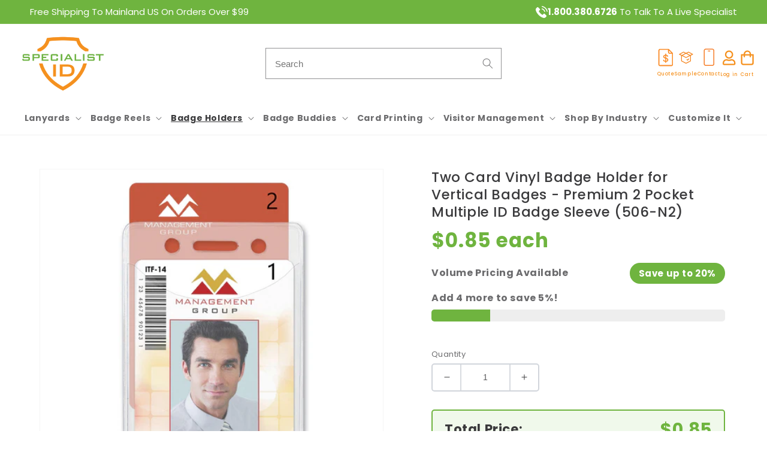

--- FILE ---
content_type: text/html; charset=utf-8
request_url: https://www.specialistid.com/collections/vinyl-badge-holders/products/premium-vinyl-vertical-two-pocket-badge-holder-506-n2
body_size: 101833
content:
















<!doctype html>
<!--[if lt IE 7 ]> <html class="ie ie6" lang="en"> <![endif]-->
<!--[if IE 7 ]> <html class="ie ie7" lang="en"> <![endif]-->
<!--[if IE 8 ]> <html class="ie ie8" lang="en"> <![endif]-->
<!-- [if (gte IE 9)|!(IE)]><! -->
<html class="no-js" lang="en">
  <!-- <![endif] -->
  <head>
    <link rel="preconnect dns-prefetch" href="https://api.config-security.com/" crossorigin>
    <link rel="preconnect dns-prefetch" href="https://conf.config-security.com/" crossorigin>
    <link rel="preconnect dns-prefetch" href="https://triplewhale-pixel.web.app/" crossorigin>
    <script>
/* >> TriplePixel :: start*/
window.TriplePixelData={TripleName:"specialistid-com.myshopify.com",ver:"1.9.0"},function(W,H,A,L,E,_,B,N){function O(U,T,P,H,R){void 0===R&&(R=!1),H=new XMLHttpRequest,P?(H.open("POST",U,!0),H.setRequestHeader("Content-Type","application/json")):H.open("GET",U,!0),H.send(JSON.stringify(P||{})),H.onreadystatechange=function(){4===H.readyState&&200===H.status?(R=H.responseText,U.includes(".txt")?eval(R):P||(N[B]=R)):(299<H.status||H.status<200)&&T&&!R&&(R=!0,O(U,T-1))}}if(N=window,!N[H+"sn"]){N[H+"sn"]=1;try{A.setItem(H,1+(0|A.getItem(H)||0)),(E=JSON.parse(A.getItem(H+"U")||"[]")).push(location.href),A.setItem(H+"U",JSON.stringify(E))}catch(e){}var i,m,p;A.getItem('"!nC`')||(_=A,A=N,A[H]||(L=function(){return Date.now().toString(36)+"_"+Math.random().toString(36)},E=A[H]=function(t,e){return"State"==t?E.s:(W=L(),(E._q=E._q||[]).push([W,t,e]),W)},E.s="Installed",E._q=[],E.ch=W,B="configSecurityConfModel",N[B]=1,O("//conf.config-security.com/model",5),i=L(),m=A[atob("c2NyZWVu")],_.setItem("di_pmt_wt",i),p={id:i,action:"profile",avatar:_.getItem("auth-security_rand_salt_"),time:m[atob("d2lkdGg=")]+":"+m[atob("aGVpZ2h0")],host:A.TriplePixelData.TripleName,url:window.location.href,ref:document.referrer,ver:window.TriplePixelData.ver},O("//api.config-security.com/",5,p),O("//triplewhale-pixel.web.app/dot1.9.txt",5)))}}("","TriplePixel",localStorage);
/* << TriplePixel :: end*/
    </script>
 
<meta charset="utf-8">
    <meta http-equiv="X-UA-Compatible" content="IE=edge">
    <meta name="viewport" content="width=device-width,initial-scale=1">
    <meta name="theme-color" content="">
    <link rel="canonical" href="https://www.specialistid.com/products/premium-vinyl-vertical-two-pocket-badge-holder-506-n2">
    <link rel="preconnect" href="https://cdn.shopify.com" crossorigin><link rel="icon" type="image/png" href="//www.specialistid.com/cdn/shop/files/Specialist-ID-Shield-Faviconv2.webp?crop=center&height=32&v=1762535270&width=32"><link rel="preconnect" href="https://fonts.shopifycdn.com" crossorigin><title>
      
        
        Two Card Vinyl Badge Holder for Vertical Badges  - Premium 2 Pocket Multiple ID Badge Sleeve (506-N2) | SpecialistID.com
      
    </title>

    
      <meta name="description" content="Premium Vinyl Vertical Badge Holder (506-N2) can hold any 2 3/8&quot; X 3 3/8&quot; ID badge, credential, ticket, bus or security pass. Fits like an invisible shield.">
    

    















<meta property="og:site_name" content="SpecialistID.com">
<meta property="og:url" content="https://www.specialistid.com/products/premium-vinyl-vertical-two-pocket-badge-holder-506-n2">
<meta property="og:title" content="Premium Vinyl Vertical Badge Holder (506-N2) and more Large Event Badge Holders at SpecialistID.com">
<meta property="og:type" content="product">
<meta property="og:description" content="Premium Vinyl Vertical Badge Holder (506-N2) can hold any 2 3/8&quot; X 3 3/8&quot; ID badge, credential, ticket, bus or security pass. Fits like an invisible shield."><meta property="og:image" content="http://www.specialistid.com/cdn/shop/products/506-N2-1.jpg?v=1652896108">
  <meta property="og:image:secure_url" content="https://www.specialistid.com/cdn/shop/products/506-N2-1.jpg?v=1652896108">
  <meta property="og:image:width" content="1201">
  <meta property="og:image:height" content="1201">
  
  
  
  
  
  
  
  <meta property="og:price:amount" content="0.85">  
  <meta property="og:price:currency" content="USD"><meta name="twitter:site" content="@SpecialistID"><meta name="twitter:card" content="summary_large_image">
<meta name="twitter:title" content="Premium Vinyl Vertical Badge Holder (506-N2) and more Large Event Badge Holders at SpecialistID.com">
<meta name="twitter:description" content="Premium Vinyl Vertical Badge Holder (506-N2) can hold any 2 3/8&quot; X 3 3/8&quot; ID badge, credential, ticket, bus or security pass. Fits like an invisible shield.">


    <script src="//www.specialistid.com/cdn/shop/t/68/assets/jquery-3.6.3.min.js?v=129532754148703520391689342480"></script>
    <script src="//www.specialistid.com/cdn/shop/t/68/assets/global.js?v=79070797882401904741751361404" defer="defer"></script>
    
    <script src="//www.specialistid.com/cdn/shop/t/68/assets/custom.js?v=65256261561164379491765984184" type="text/javascript"></script>

    <link rel="stylesheet" href="https://use.typekit.net/til1mlg.css" media="print" onload="this.media='all'" defer>
    <link rel="stylesheet" href="https://code.jquery.com/ui/1.13.3/themes/base/jquery-ui.css">

    <script src="//searchserverapi.com/widgets/shopify/init.js?a=6v3W7j2D2X"></script>
    
  <script>window.performance && window.performance.mark && window.performance.mark('shopify.content_for_header.start');</script><meta name="facebook-domain-verification" content="xlrt3df2i2fuqnc25u1v5i9f9cbkzn">
<meta id="shopify-digital-wallet" name="shopify-digital-wallet" content="/12604809/digital_wallets/dialog">
<meta name="shopify-checkout-api-token" content="a2ef154825c5d074eea6917f2a432dbe">
<meta id="in-context-paypal-metadata" data-shop-id="12604809" data-venmo-supported="false" data-environment="production" data-locale="en_US" data-paypal-v4="true" data-currency="USD">
<link rel="alternate" type="application/json+oembed" href="https://www.specialistid.com/products/premium-vinyl-vertical-two-pocket-badge-holder-506-n2.oembed">
<script async="async" src="/checkouts/internal/preloads.js?locale=en-US"></script>
<link rel="preconnect" href="https://shop.app" crossorigin="anonymous">
<script async="async" src="https://shop.app/checkouts/internal/preloads.js?locale=en-US&shop_id=12604809" crossorigin="anonymous"></script>
<script id="apple-pay-shop-capabilities" type="application/json">{"shopId":12604809,"countryCode":"US","currencyCode":"USD","merchantCapabilities":["supports3DS"],"merchantId":"gid:\/\/shopify\/Shop\/12604809","merchantName":"SpecialistID.com","requiredBillingContactFields":["postalAddress","email","phone"],"requiredShippingContactFields":["postalAddress","email","phone"],"shippingType":"shipping","supportedNetworks":["visa","masterCard","amex","discover","elo","jcb"],"total":{"type":"pending","label":"SpecialistID.com","amount":"1.00"},"shopifyPaymentsEnabled":true,"supportsSubscriptions":true}</script>
<script id="shopify-features" type="application/json">{"accessToken":"a2ef154825c5d074eea6917f2a432dbe","betas":["rich-media-storefront-analytics"],"domain":"www.specialistid.com","predictiveSearch":true,"shopId":12604809,"locale":"en"}</script>
<script>var Shopify = Shopify || {};
Shopify.shop = "specialistid-com.myshopify.com";
Shopify.locale = "en";
Shopify.currency = {"active":"USD","rate":"1.0"};
Shopify.country = "US";
Shopify.theme = {"name":"SPID Theme","id":145171480896,"schema_name":"Dawn","schema_version":"7.0.1","theme_store_id":null,"role":"main"};
Shopify.theme.handle = "null";
Shopify.theme.style = {"id":null,"handle":null};
Shopify.cdnHost = "www.specialistid.com/cdn";
Shopify.routes = Shopify.routes || {};
Shopify.routes.root = "/";</script>
<script type="module">!function(o){(o.Shopify=o.Shopify||{}).modules=!0}(window);</script>
<script>!function(o){function n(){var o=[];function n(){o.push(Array.prototype.slice.apply(arguments))}return n.q=o,n}var t=o.Shopify=o.Shopify||{};t.loadFeatures=n(),t.autoloadFeatures=n()}(window);</script>
<script>
  window.ShopifyPay = window.ShopifyPay || {};
  window.ShopifyPay.apiHost = "shop.app\/pay";
  window.ShopifyPay.redirectState = null;
</script>
<script id="shop-js-analytics" type="application/json">{"pageType":"product"}</script>
<script defer="defer" async type="module" src="//www.specialistid.com/cdn/shopifycloud/shop-js/modules/v2/client.init-shop-cart-sync_C5BV16lS.en.esm.js"></script>
<script defer="defer" async type="module" src="//www.specialistid.com/cdn/shopifycloud/shop-js/modules/v2/chunk.common_CygWptCX.esm.js"></script>
<script type="module">
  await import("//www.specialistid.com/cdn/shopifycloud/shop-js/modules/v2/client.init-shop-cart-sync_C5BV16lS.en.esm.js");
await import("//www.specialistid.com/cdn/shopifycloud/shop-js/modules/v2/chunk.common_CygWptCX.esm.js");

  window.Shopify.SignInWithShop?.initShopCartSync?.({"fedCMEnabled":true,"windoidEnabled":true});

</script>
<script>
  window.Shopify = window.Shopify || {};
  if (!window.Shopify.featureAssets) window.Shopify.featureAssets = {};
  window.Shopify.featureAssets['shop-js'] = {"shop-cart-sync":["modules/v2/client.shop-cart-sync_ZFArdW7E.en.esm.js","modules/v2/chunk.common_CygWptCX.esm.js"],"init-fed-cm":["modules/v2/client.init-fed-cm_CmiC4vf6.en.esm.js","modules/v2/chunk.common_CygWptCX.esm.js"],"shop-button":["modules/v2/client.shop-button_tlx5R9nI.en.esm.js","modules/v2/chunk.common_CygWptCX.esm.js"],"shop-cash-offers":["modules/v2/client.shop-cash-offers_DOA2yAJr.en.esm.js","modules/v2/chunk.common_CygWptCX.esm.js","modules/v2/chunk.modal_D71HUcav.esm.js"],"init-windoid":["modules/v2/client.init-windoid_sURxWdc1.en.esm.js","modules/v2/chunk.common_CygWptCX.esm.js"],"shop-toast-manager":["modules/v2/client.shop-toast-manager_ClPi3nE9.en.esm.js","modules/v2/chunk.common_CygWptCX.esm.js"],"init-shop-email-lookup-coordinator":["modules/v2/client.init-shop-email-lookup-coordinator_B8hsDcYM.en.esm.js","modules/v2/chunk.common_CygWptCX.esm.js"],"init-shop-cart-sync":["modules/v2/client.init-shop-cart-sync_C5BV16lS.en.esm.js","modules/v2/chunk.common_CygWptCX.esm.js"],"avatar":["modules/v2/client.avatar_BTnouDA3.en.esm.js"],"pay-button":["modules/v2/client.pay-button_FdsNuTd3.en.esm.js","modules/v2/chunk.common_CygWptCX.esm.js"],"init-customer-accounts":["modules/v2/client.init-customer-accounts_DxDtT_ad.en.esm.js","modules/v2/client.shop-login-button_C5VAVYt1.en.esm.js","modules/v2/chunk.common_CygWptCX.esm.js","modules/v2/chunk.modal_D71HUcav.esm.js"],"init-shop-for-new-customer-accounts":["modules/v2/client.init-shop-for-new-customer-accounts_ChsxoAhi.en.esm.js","modules/v2/client.shop-login-button_C5VAVYt1.en.esm.js","modules/v2/chunk.common_CygWptCX.esm.js","modules/v2/chunk.modal_D71HUcav.esm.js"],"shop-login-button":["modules/v2/client.shop-login-button_C5VAVYt1.en.esm.js","modules/v2/chunk.common_CygWptCX.esm.js","modules/v2/chunk.modal_D71HUcav.esm.js"],"init-customer-accounts-sign-up":["modules/v2/client.init-customer-accounts-sign-up_CPSyQ0Tj.en.esm.js","modules/v2/client.shop-login-button_C5VAVYt1.en.esm.js","modules/v2/chunk.common_CygWptCX.esm.js","modules/v2/chunk.modal_D71HUcav.esm.js"],"shop-follow-button":["modules/v2/client.shop-follow-button_Cva4Ekp9.en.esm.js","modules/v2/chunk.common_CygWptCX.esm.js","modules/v2/chunk.modal_D71HUcav.esm.js"],"checkout-modal":["modules/v2/client.checkout-modal_BPM8l0SH.en.esm.js","modules/v2/chunk.common_CygWptCX.esm.js","modules/v2/chunk.modal_D71HUcav.esm.js"],"lead-capture":["modules/v2/client.lead-capture_Bi8yE_yS.en.esm.js","modules/v2/chunk.common_CygWptCX.esm.js","modules/v2/chunk.modal_D71HUcav.esm.js"],"shop-login":["modules/v2/client.shop-login_D6lNrXab.en.esm.js","modules/v2/chunk.common_CygWptCX.esm.js","modules/v2/chunk.modal_D71HUcav.esm.js"],"payment-terms":["modules/v2/client.payment-terms_CZxnsJam.en.esm.js","modules/v2/chunk.common_CygWptCX.esm.js","modules/v2/chunk.modal_D71HUcav.esm.js"]};
</script>
<script>(function() {
  var isLoaded = false;
  function asyncLoad() {
    if (isLoaded) return;
    isLoaded = true;
    var urls = ["https:\/\/js.smile.io\/v1\/smile-shopify.js?shop=specialistid-com.myshopify.com","https:\/\/cdn.shopify.com\/s\/files\/1\/1260\/4809\/t\/68\/assets\/verify-meteor-menu.js?meteor_tier=premium\u0026shop=specialistid-com.myshopify.com","https:\/\/reorder-master.hulkapps.com\/reorderjs\/re-order.js?1700073860\u0026shop=specialistid-com.myshopify.com","\/\/d1liekpayvooaz.cloudfront.net\/apps\/customizery\/customizery.js?shop=specialistid-com.myshopify.com","https:\/\/d1an1e2qw504lz.cloudfront.net\/shop\/js\/cart-shipping-calculator-pro.min.js?shop=specialistid-com.myshopify.com","https:\/\/assets1.adroll.com\/shopify\/latest\/j\/shopify_rolling_bootstrap_v2.js?adroll_adv_id=GUI6V5ZEPJFCLFBJVRRQWT\u0026adroll_pix_id=U2HAH3AVHFGXVE24UM6WQF\u0026shop=specialistid-com.myshopify.com","https:\/\/cdn.richpanel.com\/js\/richpanel_shopify_script.js?appClientId=specialistid3561\u0026tenantId=specialistid356\u0026shop=specialistid-com.myshopify.com\u0026shop=specialistid-com.myshopify.com","https:\/\/searchanise-ef84.kxcdn.com\/widgets\/shopify\/init.js?a=6v3W7j2D2X\u0026shop=specialistid-com.myshopify.com"];
    for (var i = 0; i < urls.length; i++) {
      var s = document.createElement('script');
      s.type = 'text/javascript';
      s.async = true;
      s.src = urls[i];
      var x = document.getElementsByTagName('script')[0];
      x.parentNode.insertBefore(s, x);
    }
  };
  if(window.attachEvent) {
    window.attachEvent('onload', asyncLoad);
  } else {
    window.addEventListener('load', asyncLoad, false);
  }
})();</script>
<script id="__st">var __st={"a":12604809,"offset":-18000,"reqid":"55223cae-147d-4984-8c8a-6d577a0a8143-1768690066","pageurl":"www.specialistid.com\/collections\/vinyl-badge-holders\/products\/premium-vinyl-vertical-two-pocket-badge-holder-506-n2","u":"c29e99fe4bf5","p":"product","rtyp":"product","rid":6706235142};</script>
<script>window.ShopifyPaypalV4VisibilityTracking = true;</script>
<script id="captcha-bootstrap">!function(){'use strict';const t='contact',e='account',n='new_comment',o=[[t,t],['blogs',n],['comments',n],[t,'customer']],c=[[e,'customer_login'],[e,'guest_login'],[e,'recover_customer_password'],[e,'create_customer']],r=t=>t.map((([t,e])=>`form[action*='/${t}']:not([data-nocaptcha='true']) input[name='form_type'][value='${e}']`)).join(','),a=t=>()=>t?[...document.querySelectorAll(t)].map((t=>t.form)):[];function s(){const t=[...o],e=r(t);return a(e)}const i='password',u='form_key',d=['recaptcha-v3-token','g-recaptcha-response','h-captcha-response',i],f=()=>{try{return window.sessionStorage}catch{return}},m='__shopify_v',_=t=>t.elements[u];function p(t,e,n=!1){try{const o=window.sessionStorage,c=JSON.parse(o.getItem(e)),{data:r}=function(t){const{data:e,action:n}=t;return t[m]||n?{data:e,action:n}:{data:t,action:n}}(c);for(const[e,n]of Object.entries(r))t.elements[e]&&(t.elements[e].value=n);n&&o.removeItem(e)}catch(o){console.error('form repopulation failed',{error:o})}}const l='form_type',E='cptcha';function T(t){t.dataset[E]=!0}const w=window,h=w.document,L='Shopify',v='ce_forms',y='captcha';let A=!1;((t,e)=>{const n=(g='f06e6c50-85a8-45c8-87d0-21a2b65856fe',I='https://cdn.shopify.com/shopifycloud/storefront-forms-hcaptcha/ce_storefront_forms_captcha_hcaptcha.v1.5.2.iife.js',D={infoText:'Protected by hCaptcha',privacyText:'Privacy',termsText:'Terms'},(t,e,n)=>{const o=w[L][v],c=o.bindForm;if(c)return c(t,g,e,D).then(n);var r;o.q.push([[t,g,e,D],n]),r=I,A||(h.body.append(Object.assign(h.createElement('script'),{id:'captcha-provider',async:!0,src:r})),A=!0)});var g,I,D;w[L]=w[L]||{},w[L][v]=w[L][v]||{},w[L][v].q=[],w[L][y]=w[L][y]||{},w[L][y].protect=function(t,e){n(t,void 0,e),T(t)},Object.freeze(w[L][y]),function(t,e,n,w,h,L){const[v,y,A,g]=function(t,e,n){const i=e?o:[],u=t?c:[],d=[...i,...u],f=r(d),m=r(i),_=r(d.filter((([t,e])=>n.includes(e))));return[a(f),a(m),a(_),s()]}(w,h,L),I=t=>{const e=t.target;return e instanceof HTMLFormElement?e:e&&e.form},D=t=>v().includes(t);t.addEventListener('submit',(t=>{const e=I(t);if(!e)return;const n=D(e)&&!e.dataset.hcaptchaBound&&!e.dataset.recaptchaBound,o=_(e),c=g().includes(e)&&(!o||!o.value);(n||c)&&t.preventDefault(),c&&!n&&(function(t){try{if(!f())return;!function(t){const e=f();if(!e)return;const n=_(t);if(!n)return;const o=n.value;o&&e.removeItem(o)}(t);const e=Array.from(Array(32),(()=>Math.random().toString(36)[2])).join('');!function(t,e){_(t)||t.append(Object.assign(document.createElement('input'),{type:'hidden',name:u})),t.elements[u].value=e}(t,e),function(t,e){const n=f();if(!n)return;const o=[...t.querySelectorAll(`input[type='${i}']`)].map((({name:t})=>t)),c=[...d,...o],r={};for(const[a,s]of new FormData(t).entries())c.includes(a)||(r[a]=s);n.setItem(e,JSON.stringify({[m]:1,action:t.action,data:r}))}(t,e)}catch(e){console.error('failed to persist form',e)}}(e),e.submit())}));const S=(t,e)=>{t&&!t.dataset[E]&&(n(t,e.some((e=>e===t))),T(t))};for(const o of['focusin','change'])t.addEventListener(o,(t=>{const e=I(t);D(e)&&S(e,y())}));const B=e.get('form_key'),M=e.get(l),P=B&&M;t.addEventListener('DOMContentLoaded',(()=>{const t=y();if(P)for(const e of t)e.elements[l].value===M&&p(e,B);[...new Set([...A(),...v().filter((t=>'true'===t.dataset.shopifyCaptcha))])].forEach((e=>S(e,t)))}))}(h,new URLSearchParams(w.location.search),n,t,e,['guest_login'])})(!0,!0)}();</script>
<script integrity="sha256-4kQ18oKyAcykRKYeNunJcIwy7WH5gtpwJnB7kiuLZ1E=" data-source-attribution="shopify.loadfeatures" defer="defer" src="//www.specialistid.com/cdn/shopifycloud/storefront/assets/storefront/load_feature-a0a9edcb.js" crossorigin="anonymous"></script>
<script crossorigin="anonymous" defer="defer" src="//www.specialistid.com/cdn/shopifycloud/storefront/assets/shopify_pay/storefront-65b4c6d7.js?v=20250812"></script>
<script data-source-attribution="shopify.dynamic_checkout.dynamic.init">var Shopify=Shopify||{};Shopify.PaymentButton=Shopify.PaymentButton||{isStorefrontPortableWallets:!0,init:function(){window.Shopify.PaymentButton.init=function(){};var t=document.createElement("script");t.src="https://www.specialistid.com/cdn/shopifycloud/portable-wallets/latest/portable-wallets.en.js",t.type="module",document.head.appendChild(t)}};
</script>
<script data-source-attribution="shopify.dynamic_checkout.buyer_consent">
  function portableWalletsHideBuyerConsent(e){var t=document.getElementById("shopify-buyer-consent"),n=document.getElementById("shopify-subscription-policy-button");t&&n&&(t.classList.add("hidden"),t.setAttribute("aria-hidden","true"),n.removeEventListener("click",e))}function portableWalletsShowBuyerConsent(e){var t=document.getElementById("shopify-buyer-consent"),n=document.getElementById("shopify-subscription-policy-button");t&&n&&(t.classList.remove("hidden"),t.removeAttribute("aria-hidden"),n.addEventListener("click",e))}window.Shopify?.PaymentButton&&(window.Shopify.PaymentButton.hideBuyerConsent=portableWalletsHideBuyerConsent,window.Shopify.PaymentButton.showBuyerConsent=portableWalletsShowBuyerConsent);
</script>
<script data-source-attribution="shopify.dynamic_checkout.cart.bootstrap">document.addEventListener("DOMContentLoaded",(function(){function t(){return document.querySelector("shopify-accelerated-checkout-cart, shopify-accelerated-checkout")}if(t())Shopify.PaymentButton.init();else{new MutationObserver((function(e,n){t()&&(Shopify.PaymentButton.init(),n.disconnect())})).observe(document.body,{childList:!0,subtree:!0})}}));
</script>
<link id="shopify-accelerated-checkout-styles" rel="stylesheet" media="screen" href="https://www.specialistid.com/cdn/shopifycloud/portable-wallets/latest/accelerated-checkout-backwards-compat.css" crossorigin="anonymous">
<style id="shopify-accelerated-checkout-cart">
        #shopify-buyer-consent {
  margin-top: 1em;
  display: inline-block;
  width: 100%;
}

#shopify-buyer-consent.hidden {
  display: none;
}

#shopify-subscription-policy-button {
  background: none;
  border: none;
  padding: 0;
  text-decoration: underline;
  font-size: inherit;
  cursor: pointer;
}

#shopify-subscription-policy-button::before {
  box-shadow: none;
}

      </style>
<script id="sections-script" data-sections="header,footer" defer="defer" src="//www.specialistid.com/cdn/shop/t/68/compiled_assets/scripts.js?50905"></script>
<script>window.performance && window.performance.mark && window.performance.mark('shopify.content_for_header.end');</script>
  <!-- "snippets/shogun-products.liquid" was not rendered, the associated app was uninstalled -->



    <style data-shopify>
      @font-face {
  font-family: Poppins;
  font-weight: 400;
  font-style: normal;
  font-display: swap;
  src: url("//www.specialistid.com/cdn/fonts/poppins/poppins_n4.0ba78fa5af9b0e1a374041b3ceaadf0a43b41362.woff2") format("woff2"),
       url("//www.specialistid.com/cdn/fonts/poppins/poppins_n4.214741a72ff2596839fc9760ee7a770386cf16ca.woff") format("woff");
}

      @font-face {
  font-family: Poppins;
  font-weight: 700;
  font-style: normal;
  font-display: swap;
  src: url("//www.specialistid.com/cdn/fonts/poppins/poppins_n7.56758dcf284489feb014a026f3727f2f20a54626.woff2") format("woff2"),
       url("//www.specialistid.com/cdn/fonts/poppins/poppins_n7.f34f55d9b3d3205d2cd6f64955ff4b36f0cfd8da.woff") format("woff");
}

      @font-face {
  font-family: Poppins;
  font-weight: 400;
  font-style: italic;
  font-display: swap;
  src: url("//www.specialistid.com/cdn/fonts/poppins/poppins_i4.846ad1e22474f856bd6b81ba4585a60799a9f5d2.woff2") format("woff2"),
       url("//www.specialistid.com/cdn/fonts/poppins/poppins_i4.56b43284e8b52fc64c1fd271f289a39e8477e9ec.woff") format("woff");
}

      @font-face {
  font-family: Poppins;
  font-weight: 700;
  font-style: italic;
  font-display: swap;
  src: url("//www.specialistid.com/cdn/fonts/poppins/poppins_i7.42fd71da11e9d101e1e6c7932199f925f9eea42d.woff2") format("woff2"),
       url("//www.specialistid.com/cdn/fonts/poppins/poppins_i7.ec8499dbd7616004e21155106d13837fff4cf556.woff") format("woff");
}

      @font-face {
  font-family: Poppins;
  font-weight: 500;
  font-style: normal;
  font-display: swap;
  src: url("//www.specialistid.com/cdn/fonts/poppins/poppins_n5.ad5b4b72b59a00358afc706450c864c3c8323842.woff2") format("woff2"),
       url("//www.specialistid.com/cdn/fonts/poppins/poppins_n5.33757fdf985af2d24b32fcd84c9a09224d4b2c39.woff") format("woff");
}


      :root  {
        --font-body-family: Poppins, sans-serif;
        --font-body-style: normal;
        --font-body-weight: 400;
        --font-body-weight-bold: 700;

        --font-heading-family: Poppins, sans-serif;
        --font-heading-style: normal;
        --font-heading-weight: 500;

        --font-body-scale: 1.0;
        --font-heading-scale: 1.0;

        --color-base-text: 58, 58, 60;
        --color-shadow: 58, 58, 60;
        --color-base-background-1: 255, 255, 255;
        --color-base-background-2: 238, 238, 238;
        --color-base-solid-button-labels: 255, 255, 255;
        --color-base-outline-button-labels: 58, 58, 60;
        --color-base-accent-1: 245, 145, 31;
        --color-base-accent-2: 245, 145, 31;
        --color-button_background_2: 111, 180, 63;
        --payment-terms-background-color: #ffffff;

        --gradient-base-background-1: #ffffff;
        --gradient-base-background-2: #eeeeee;
        --gradient-base-accent-1: #f5911f;
        --gradient-base-accent-2: #f5911f;

        --media-padding: px;
        --media-border-opacity: 0.05;
        --media-border-width: 1px;
        --media-radius: 0px;
        --media-shadow-opacity: 0.0;
        --media-shadow-horizontal-offset: 0px;
        --media-shadow-vertical-offset: 4px;
        --media-shadow-blur-radius: 5px;
        --media-shadow-visible: 0;

        --page-width: 170rem;
        --page-width-margin: 0rem;

        --product-card-image-padding: 0.0rem;
        --product-card-corner-radius: 0.0rem;
        --product-card-text-alignment: left;
        --product-card-border-width: 0.0rem;
        --product-card-border-opacity: 0.1;
        --product-card-shadow-opacity: 0.0;
        --product-card-shadow-visible: 0;
        --product-card-shadow-horizontal-offset: 0.0rem;
        --product-card-shadow-vertical-offset: 0.4rem;
        --product-card-shadow-blur-radius: 0.5rem;

        --collection-card-image-padding: 0.0rem;
        --collection-card-corner-radius: 1.0rem;
        --collection-card-text-alignment: left;
        --collection-card-border-width: 0.0rem;
        --collection-card-border-opacity: 0.1;
        --collection-card-shadow-opacity: 0.0;
        --collection-card-shadow-visible: 0;
        --collection-card-shadow-horizontal-offset: 0.0rem;
        --collection-card-shadow-vertical-offset: 0.4rem;
        --collection-card-shadow-blur-radius: 0.5rem;

        --blog-card-image-padding: 0.0rem;
        --blog-card-corner-radius: 0.0rem;
        --blog-card-text-alignment: left;
        --blog-card-border-width: 0.0rem;
        --blog-card-border-opacity: 0.1;
        --blog-card-shadow-opacity: 0.0;
        --blog-card-shadow-visible: 0;
        --blog-card-shadow-horizontal-offset: 0.0rem;
        --blog-card-shadow-vertical-offset: 0.4rem;
        --blog-card-shadow-blur-radius: 0.5rem;

        --badge-corner-radius: 0.4rem;

        --popup-border-width: 1px;
        --popup-border-opacity: 0.1;
        --popup-corner-radius: 0px;
        --popup-shadow-opacity: 0.0;
        --popup-shadow-horizontal-offset: 0px;
        --popup-shadow-vertical-offset: 4px;
        --popup-shadow-blur-radius: 5px;

        --drawer-border-width: 1px;
        --drawer-border-opacity: 0.1;
        --drawer-shadow-opacity: 0.0;
        --drawer-shadow-horizontal-offset: 0px;
        --drawer-shadow-vertical-offset: 4px;
        --drawer-shadow-blur-radius: 5px;

        --spacing-sections-desktop: 0px;
        --spacing-sections-mobile: 0px;

        --grid-desktop-vertical-spacing: 8px;
        --grid-desktop-horizontal-spacing: 8px;
        --grid-mobile-vertical-spacing: 4px;
        --grid-mobile-horizontal-spacing: 4px;

        --text-boxes-border-opacity: 0.1;
        --text-boxes-border-width: 0px;
        --text-boxes-radius: 0px;
        --text-boxes-shadow-opacity: 0.0;
        --text-boxes-shadow-visible: 0;
        --text-boxes-shadow-horizontal-offset: 0px;
        --text-boxes-shadow-vertical-offset: 4px;
        --text-boxes-shadow-blur-radius: 5px;

        --buttons-radius: 4px;
        --buttons-radius-outset: 5px;
        --buttons-border-width: 1px;
        --buttons-border-opacity: 1.0;
        --buttons-shadow-opacity: 0.0;
        --buttons-shadow-visible: 0;
        --buttons-shadow-horizontal-offset: 0px;
        --buttons-shadow-vertical-offset: 4px;
        --buttons-shadow-blur-radius: 5px;
        --buttons-border-offset: 0.3px;

        --inputs-radius: 0px;
        --inputs-border-width: 1px;
        --inputs-border-opacity: 0.55;
        --inputs-shadow-opacity: 0.0;
        --inputs-shadow-horizontal-offset: 0px;
        --inputs-margin-offset: 0px;
        --inputs-shadow-vertical-offset: 4px;
        --inputs-shadow-blur-radius: 5px;
        --inputs-radius-outset: 0px;

        --variant-pills-radius: 40px;
        --variant-pills-border-width: 1px;
        --variant-pills-border-opacity: 0.55;
        --variant-pills-shadow-opacity: 0.0;
        --variant-pills-shadow-horizontal-offset: 0px;
        --variant-pills-shadow-vertical-offset: 4px;
        --variant-pills-shadow-blur-radius: 5px;
      }

      *,
      *::before,
      *::after {
        box-sizing: inherit;
      }

      html {
        box-sizing: border-box;
        font-size: calc(var(--font-body-scale) * 62.5%);
        height: 100%;
      }

      body {
        display: grid;
        grid-template-rows: auto auto 1fr auto;
        grid-template-columns: 100%;
        min-height: 100%;
        margin: 0;
        font-size: 1.5rem;
        letter-spacing: 0.06rem;
        line-height: calc(1 + 0.8 / var(--font-body-scale));
        font-family: var(--font-body-family);
        font-style: var(--font-body-style);
        font-weight: var(--font-body-weight);
      }

      div > h3 > a > span {
        color: #121212! important;
      }

      @media screen and (min-width: 750px) {
        body {
          font-size: 1.6rem;
        }
      }
    </style>

    <link href="//www.specialistid.com/cdn/shop/t/68/assets/base.css?v=42346162372314027921767596540" rel="stylesheet" type="text/css" media="all" />
    <link href="//www.specialistid.com/cdn/shop/t/68/assets/custom.min.css?v=67996680782621738291765980137" rel="stylesheet" type="text/css" media="all" />
    <link href="//www.specialistid.com/cdn/shop/t/68/assets/wufoo-modifier.css?v=80960346612026467351738757359" rel="stylesheet" type="text/css" media="all" />
<link rel="preload" as="font" href="//www.specialistid.com/cdn/fonts/poppins/poppins_n4.0ba78fa5af9b0e1a374041b3ceaadf0a43b41362.woff2" type="font/woff2" crossorigin><link rel="preload" as="font" href="//www.specialistid.com/cdn/fonts/poppins/poppins_n5.ad5b4b72b59a00358afc706450c864c3c8323842.woff2" type="font/woff2" crossorigin><script>
      document.documentElement.className = document.documentElement.className.replace('no-js', 'js');
      if (Shopify.designMode) {
        document.documentElement.classList.add('shopify-design-mode');
      }
    </script>

    <!-- Add the slick-theme.css if you want default styling -->
    <link
      rel="stylesheet"
      type="text/css"
      href="//cdn.jsdelivr.net/npm/slick-carousel@1.8.1/slick/slick.css"
      media="print"
      onload="this.media='all'"
    >
    <!-- Add the slick-theme.css if you want default styling -->
    <link
      rel="stylesheet"
      type="text/css"
      href="//cdn.jsdelivr.net/npm/slick-carousel@1.8.1/slick/slick-theme.css"
      media="print"
      onload="this.media='all'"
    >

    <link rel="stylesheet" href="https://cdnjs.cloudflare.com/ajax/libs/font-awesome/6.7.2/css/all.min.css"   />
    <script type="text/javascript" src="//cdn.jsdelivr.net/npm/slick-carousel@1.8.1/slick/slick.min.js" defer></script>

    

    <script>window.is_hulkpo_installed=false</script>
    

    <!-- Google Tag Manager -->
    <script>
      (function(w,d,s,l,i){w[l]=w[l]||[];w[l].push({'gtm.start':
      new Date().getTime(),event:'gtm.js'});var f=d.getElementsByTagName(s)[0],
      j=d.createElement(s),dl=l!='dataLayer'?'&l='+l:'';j.async=true;j.src=
      'https://www.googletagmanager.com/gtm.js?id='+i+dl;f.parentNode.insertBefore(j,f);
      })(window,document,'script','dataLayer','GTM-K3P2ZT2');
    </script>
    <!-- End Google Tag Manager -->
    




    

      <!-- "snippets/shogun-head.liquid" was not rendered, the associated app was uninstalled -->

    <link rel="preconnect" href="https://fonts.googleapis.com">
    <link rel="preconnect" href="https://fonts.gstatic.com" crossorigin>
    <link
      href="https://fonts.googleapis.com/css2?family=Rubik:ital,wght@0,300..900;1,300..900&display=swap"
      rel="stylesheet"
    >

    <link href="//www.specialistid.com/cdn/shop/t/68/assets/swiper.css?v=53697816897217110571741844728" rel="stylesheet" type="text/css" media="all" />

    <script src="//www.specialistid.com/cdn/shop/t/68/assets/swiper.js?v=146922276935030407881741844748" type="text/javascript"></script>

    <script type="text/javascript">
    (function(c,l,a,r,i,t,y){
        c[a]=c[a]||function(){(c[a].q=c[a].q||[]).push(arguments)};
        t=l.createElement(r);t.async=1;t.src="https://www.clarity.ms/tag/"+i;
        y=l.getElementsByTagName(r)[0];y.parentNode.insertBefore(t,y);
    })(window, document, "clarity", "script", "qrqnjbn8ad");
</script>

<script>function initApollo(){var n=Math.random().toString(36).substring(7),o=document.createElement("script");
o.src="https://assets.apollo.io/micro/website-tracker/tracker.iife.js?nocache="+n,o.async=!0,o.defer=!0,
o.onload=function(){window.trackingFunctions.onLoad({appId:"6881118cf4b9b50015310cce"})},
document.head.appendChild(o)}initApollo();</script>
    
  <!-- BEGIN app block: shopify://apps/klaviyo-email-marketing-sms/blocks/klaviyo-onsite-embed/2632fe16-c075-4321-a88b-50b567f42507 -->












  <script async src="https://static.klaviyo.com/onsite/js/L6UGPg/klaviyo.js?company_id=L6UGPg"></script>
  <script>!function(){if(!window.klaviyo){window._klOnsite=window._klOnsite||[];try{window.klaviyo=new Proxy({},{get:function(n,i){return"push"===i?function(){var n;(n=window._klOnsite).push.apply(n,arguments)}:function(){for(var n=arguments.length,o=new Array(n),w=0;w<n;w++)o[w]=arguments[w];var t="function"==typeof o[o.length-1]?o.pop():void 0,e=new Promise((function(n){window._klOnsite.push([i].concat(o,[function(i){t&&t(i),n(i)}]))}));return e}}})}catch(n){window.klaviyo=window.klaviyo||[],window.klaviyo.push=function(){var n;(n=window._klOnsite).push.apply(n,arguments)}}}}();</script>

  
    <script id="viewed_product">
      if (item == null) {
        var _learnq = _learnq || [];

        var MetafieldReviews = null
        var MetafieldYotpoRating = null
        var MetafieldYotpoCount = null
        var MetafieldLooxRating = null
        var MetafieldLooxCount = null
        var okendoProduct = null
        var okendoProductReviewCount = null
        var okendoProductReviewAverageValue = null
        try {
          // The following fields are used for Customer Hub recently viewed in order to add reviews.
          // This information is not part of __kla_viewed. Instead, it is part of __kla_viewed_reviewed_items
          MetafieldReviews = {};
          MetafieldYotpoRating = null
          MetafieldYotpoCount = null
          MetafieldLooxRating = null
          MetafieldLooxCount = null

          okendoProduct = null
          // If the okendo metafield is not legacy, it will error, which then requires the new json formatted data
          if (okendoProduct && 'error' in okendoProduct) {
            okendoProduct = null
          }
          okendoProductReviewCount = okendoProduct ? okendoProduct.reviewCount : null
          okendoProductReviewAverageValue = okendoProduct ? okendoProduct.reviewAverageValue : null
        } catch (error) {
          console.error('Error in Klaviyo onsite reviews tracking:', error);
        }

        var item = {
          Name: "Two Card Vinyl Badge Holder for Vertical Badges  - Premium 2 Pocket Multiple ID Badge Sleeve (506-N2)",
          ProductID: 6706235142,
          Categories: ["ID Badge Holders","Our Best Sellers","Products","Vinyl Badge Holders"],
          ImageURL: "https://www.specialistid.com/cdn/shop/products/506-N2-1_grande.jpg?v=1652896108",
          URL: "https://www.specialistid.com/products/premium-vinyl-vertical-two-pocket-badge-holder-506-n2",
          Brand: "SpecialistID.com",
          Price: "$0.85",
          Value: "0.85",
          CompareAtPrice: "$0.83"
        };
        _learnq.push(['track', 'Viewed Product', item]);
        _learnq.push(['trackViewedItem', {
          Title: item.Name,
          ItemId: item.ProductID,
          Categories: item.Categories,
          ImageUrl: item.ImageURL,
          Url: item.URL,
          Metadata: {
            Brand: item.Brand,
            Price: item.Price,
            Value: item.Value,
            CompareAtPrice: item.CompareAtPrice
          },
          metafields:{
            reviews: MetafieldReviews,
            yotpo:{
              rating: MetafieldYotpoRating,
              count: MetafieldYotpoCount,
            },
            loox:{
              rating: MetafieldLooxRating,
              count: MetafieldLooxCount,
            },
            okendo: {
              rating: okendoProductReviewAverageValue,
              count: okendoProductReviewCount,
            }
          }
        }]);
      }
    </script>
  




  <script>
    window.klaviyoReviewsProductDesignMode = false
  </script>







<!-- END app block --><!-- BEGIN app block: shopify://apps/bevy-share-cart-social-link/blocks/app-embed.js/6f179945-6ca4-4ba4-919e-6daa3f1c383b --><script> 
  function jsonEscape(str)  {
    return str.replace(/\n/g, "\\\\n").replace(/\r/g, "\\\\r").replace(/\t/g, "\\\\t");
  }
  var allSharedLinksOfCurrentCart = [];
  var allKeysOfCurrentCart = [];
  var currentCartData = null;
  var currentCartKey = null;
  
    
    var str = null;
    var index = null;
    console.log('');
    
  

  console.log(allSharedLinksOfCurrentCart);
  console.log(allKeysOfCurrentCart);

  var recipientDiscountEnable = null;
  var discountLoggedInOnly = null;
  var referrerDiscountEnable = null;

  let shareCartIncentivesState = {};
  let shareCartIncentivesData = {};

  
    shareCartIncentivesState = {"loggedInCustomerEnabled":false,"recipientDiscountEnable":false,"recipientCartCanOnlyHaveSharedItems":false,"referrerDiscountEnable":false,"referrerDiscountType":"Percentage","referrerDiscountValue":10};
  

  
    shareCartIncentivesData = {"loggedInCustomerEnabled":false,"recipientDiscount":{"recipientDiscountEnable":false,"recipientDiscountActive":"auto","recipientDiscountType":"Percentage","recipientDiscountValue":10,"friendCheckoutCondition":"None","friendCheckoutConditionValue":1,"limitForShareIncentiveEnabled":false,"limitForShareIncentive":1,"manualDiscountCodes":[".",".",".",".",".",".",".",".",".",".",".",".",".",".",".",".",".",".",".",".",".",".",".",".",".",".",".",".",".",".",".",".",".",".",".",".",".",".",".",".",".",".",".",".",".",".",".",".",".",".",".",".",".",".",".",".",".",".",".",".",".",".",".",".",".",".",".",".",".",".",".",".",".",".",".",".",".",".",".",".",".",".",".",".",".",".",".",".",".",".",".",".",".",".",".",".",".",".",".",".",".",".",".",".",".",".",".",".",".",".",".",".",".",".",".",".",".",".",".",".",".",".",".",".",".",".",".",".",".",".",".",".",".",".",".",".",".",".",".",".",".",".",".",".",".",".",".",".",".",".",".",".",".",".",".",".",".",".",".",".",".",".",".",".",".",".",".",".",".",".",".",".",".",".",".",".",".",".",".",".",".",".","."],"usedDiscountCodes":[],"recipientCartCanOnlyHaveSharedItems":false},"referrerDiscount":{"referrerDiscountEnable":false,"referrerDiscountActive":"auto","referrerDiscountType":"Percentage","referrerDiscountValue":10,"shouldCheckoutFirstFromTheSharedLink":false,"friendCheckoutCondition":"None","friendCheckoutConditionValue":1,"customerCheckoutCondition":"None","customerCheckoutConditionValue":1,"limitForShareIncentiveEnabled":false,"limitForShareIncentive":1,"manualDiscountCodes":[],"usedDiscountCodes":[]}};
  
  
  const recipientDiscountInfo = {
    recipientDiscountEnable: shareCartIncentivesState?.recipientDiscountEnable,
    discountLoggedInOnly: shareCartIncentivesState?.loggedInCustomerEnabled,
    recipientCartCanOnlyHaveSharedItems: shareCartIncentivesState?.recipientCartCanOnlyHaveSharedItems,
  }

  const referrerDiscountInfo = {
    referrerDiscountEnable: shareCartIncentivesState?.referrerDiscountEnable,
    discountLoggedInOnly: shareCartIncentivesState?.loggedInCustomerEnabled,
    referrerDiscountType: shareCartIncentivesState?.referrerDiscountType,
    referrerDiscountValue: shareCartIncentivesState?.referrerDiscountValue,
  }

  const socialCustomizationContent = {"facebook":{"hashtag":"ShareCartApp"},"twitter":{"text":"Check out this cart I built: *|SHARE_LINK|*","hashtags":"ShareCartApp"},"tumblr":{"title":"My Shopping Cart – Share Cart","content":"Check out this cart I built: *|SHARE_LINK|*"},"pinterest":{"media":"https://cdn.shopify.com/s/files/1/0633/7724/4405/files/share-cart-logo.png?v=1647984674","description":"Check out this cart I built: *|SHARE_LINK|*","autogenerate":true},"whatsapp":{"text":"Check out this cart I built: *|SHARE_LINK|*"},"reddit":{"title":"Check out this cart I built","text":"See it here: *|SHARE_LINK|*"},"email":{"body":"See it here: *|SHARE_LINK|*","subject":"Check out this cart I built"}}; 
  var cartProductsImages=[];
  
  var cartProductsHref=[];
  
  const shareCartCurrentStateData = {"checked":true,"themeRedundantDataDeleted":[],"dayChangeCode":"initialdaycode","visitChangeCode":"initialvisitcode","shareExpNmbrEnabled":false,"shareExpNmbr":1,"shareExpDayEnabled":false,"shareExpDay":{"days":1,"hours":0,"minutes":0,"seconds":0},"loggedInUserEnabledOnly":false,"loggedInUserTag":"","copyConfirmationText":"Copied To Clipboard","customMsgLevel":"Customized Message:","copyButtonText":"Copy Link","separatorText":"-OR-","socialShareOptionStatus":true,"customCartMessageStatus":false,"socialSharePositionBottomStatus":true,"shareMsgPosition":"above","rangeValue":35,"shareBtnTitleAlign":"center","themeIndex":0,"basicBackgroundColor":{"color":{"r":255,"g":255,"b":255,"a":1},"value":"rgba(255, 255, 255, 1)"},"basicGeneralTextColor":{"color":{"r":0,"g":0,"b":0,"a":1},"value":"rgba(0, 0, 0, 1.0)"},"basicButtonColor":{"color":{"r":255,"g":255,"b":255,"a":1},"value":"rgba(255, 255, 255, 1)"},"basicButtonTextColor":{"color":{"r":105,"g":98,"b":98,"a":1},"value":"rgba(105, 98, 98, 1)"},"customizedMsgInputBorderColor":{"color":{"r":255,"g":255,"b":255,"a":1},"value":"rgba(255, 255, 255, 1.0)"},"customizedMsgTextColor":{"color":{"r":0,"g":0,"b":0,"a":1},"value":"rgba(0, 0, 0, 1.0)"},"basicBackgroundColorMsg":{"color":{"r":255,"g":255,"b":255,"a":1},"value":"rgba(255, 255, 255, 1.0)"},"basicBorderColorMsg":{"color":{"r":0,"g":0,"b":0,"a":1},"value":"rgba(0, 0, 0, 1.0)"},"basicTextColorMsg":{"color":{"r":0,"g":0,"b":0,"a":1},"value":"rgba(0, 0, 0, 1.0)"},"basicCustomMsgClickableNoteColor":{"color":{"r":0,"g":0,"b":0,"a":1},"value":"rgba(0, 0, 0, 1.0)"},"basicIconColorMsg":{"color":{"r":0,"g":0,"b":0,"a":1},"value":"rgba(0, 0, 0, 1.0)"},"shareTitleColor":{"color":{"r":0,"g":0,"b":0,"a":1},"value":"rgba(0, 0, 0, 1.0)"},"shareBtnColor":{"color":{"r":255,"g":255,"b":255,"a":1},"value":"rgba(255, 255, 255, 1)"},"shareBtnTextColor":{"color":{"r":105,"g":98,"b":98,"a":1},"value":"rgba(105, 98, 98, 1)"},"shareIconColor":{"color":{"r":105,"g":98,"b":98,"a":1},"value":"rgba(105, 98, 98, 1)"},"copyBtnColor":{"color":{"r":255,"g":255,"b":255,"a":1},"value":"rgba(255, 255, 255, 1)"},"copyTextColor":{"color":{"r":105,"g":98,"b":98,"a":1},"value":"rgba(105, 98, 98, 1)"},"copyIconColor":{"color":{"r":105,"g":98,"b":98,"a":1},"value":"rgba(105, 98, 98, 1)"},"toggleBtnColor":{"color":{"r":255,"g":255,"b":255,"a":1},"value":"rgba(255, 255, 255, 1)"},"toggleIconColor":{"color":{"r":105,"g":98,"b":98,"a":1},"value":"rgba(105, 98, 98, 1)"},"toggleButtonActive":{"color":{"r":247,"g":247,"b":247,"a":1},"value":"rgba(247, 247, 247, 1.0)"},"toggleIconActive":{"color":{"r":0,"g":0,"b":0,"a":1},"value":"rgba(0, 0, 0, 1.0)"},"modalBgColor":{"color":{"r":255,"g":255,"b":255,"a":1},"value":"rgba(255, 255, 255, 1)"},"modalTextColor":{"color":{"r":0,"g":0,"b":0,"a":1},"value":"rgba(0, 0, 0, 1.0)"},"closeIconColor":{"color":{"r":0,"g":0,"b":0,"a":1},"value":"rgba(0, 0, 0, 1.0)"},"modalBorderColor":{"color":{"r":0,"g":0,"b":0,"a":1},"value":"rgba(0, 0, 0, 1.0)"},"inputBarColor":{"color":{"r":244,"g":244,"b":244,"a":1},"value":"rgba(244, 244, 244, 1.0)"},"footnoteTextColor":{"color":{"r":0,"g":0,"b":0,"a":1},"value":"rgba(0, 0, 0, 1.0)"},"msgInputBackgroundColor":{"color":{"r":244,"g":244,"b":244,"a":1},"value":"rgba(244, 244, 244, 1.0)"},"msgInputIconColor":{"color":{"r":0,"g":0,"b":0,"a":1},"value":"rgba(0, 0, 0, 1.0)"},"msgInputTextColor":{"color":{"r":0,"g":0,"b":0,"a":1},"value":"rgba(0, 0, 0, 1.0)"},"customMsgFontSize":14,"fontSizeTitle":22,"fontSizeBtn":14,"fontSizeNote":12,"fontSizeText":14,"customizeMsgLevelFontSize":16,"titleWeight":"400","btnWeight":"400","customMsgWeight":"400","borderRadiusMsg":5,"borderWidthMsg":1,"noteWeight":"400","textWeight":"400","customizeMsgLevelWeight":"400","fontFamily":"https://fonts.gstatic.com/s/poppins/v20/pxiEyp8kv8JHgFVrFJDUc1NECPY.ttf","borderRadius":1,"borderRadiusMsgInput":10,"customMsgInputBorderWidth":1,"shoppingcart":"Shopping Cart","shareyourcart":"Share your cart","buttontext":"Share your cart","notetext":"*Please note that personalization and monograms will not be included in this link","customMsgNoteWeight":"bold","notetextCustomCart":"Want to show a customized message on the cart page? *|Click here|*","shareIcon":"default","customFontLink":"https://fonts.gstatic.com/s/poppins/v20/pxiEyp8kv8JHgFVrFJDUc1NECPY.ttf","noteTextColor":{"color":{"r":0,"g":0,"b":0,"a":1},"value":"rgba(0, 0, 0, 1.0)"},"isCopyButtonInside":true,"socialIconLinks":[{"label":"Facebook","iconColor":"#000"},{"label":"Messenger","iconColor":"#000"},{"label":"Twitter","iconColor":"#000"},{"label":"Tumblr","iconColor":"#000"},{"label":"Pinterest","iconColor":"#000"},{"label":"Whatsapp","iconColor":"#000"},{"label":"Reddit","iconColor":"#000"},{"label":"Email","iconColor":"#000"}],"social_icon_color":{"color":{"r":0,"g":0,"b":0,"a":1},"value":"rgba(0, 0, 0, 1.0)"},"isDisplaySocialLinks":false,"custom_css":"","incentiveOffering":{"showOnShareButton":false,"referrerIncentivePosition":"inline-text","shareButtonIncentiveTextFixed":"Save $*|amount|*","shareButtonIncentiveTextPercentage":"Get *|amount|*% Off","shareButtonIncentiveTextManual":"Save Big!","shareButtonIncentiveRecTextFixed":"Help Save $*|amount|*","shareButtonIncentiveRecTextPercentage":"Help Get *|amount|*% Off","shareButtonIncentiveRecTextManual":"Help to Save!","shareButtonIncentiveTextColor":null,"discountBubbleBackgroundColor":{"color":{"r":255,"g":229,"b":161,"a":1},"value":"rgba(255, 229, 161, 1.0)"},"discountAnnouncementHorizontalPadding":8,"discountAnnouncementVerticalPadding":6,"discountBadgePosition":"right","discountBubblePosition":"left","discountBubbleIcon":"no","discountBubbleIconColor":{"color":{"r":0,"g":0,"b":0,"a":1},"value":"rgba(0, 0, 0, 1.0)"},"showOnShareModal":false,"shareModalIncentiveHeadingColor":{"color":{"r":255,"g":255,"b":255,"a":1},"value":"rgba(255, 255, 255, 1)"},"shareModalIncentiveHeadingBackgroundColor":{"color":{"r":103,"g":103,"b":103,"a":1},"value":"rgba(103, 103, 103, 1)"},"shareModalIncentiveBackgroundColor":{"color":{"r":244,"g":244,"b":244,"a":1},"value":"rgba(244, 244, 244, 1)"},"shareModalIncentiveDiscountAmountColor":{"color":{"r":53,"g":53,"b":53,"a":1},"value":"rgba(53, 53, 53, 1)"},"shareModalIncentiveConditionIconColor":{"color":{"r":0,"g":0,"b":0,"a":1},"value":"rgba(0, 0, 0, 1)"},"shareModalIncentiveConditionTextColor":{"color":{"r":0,"g":0,"b":0,"a":1},"value":"rgba(0, 0, 0, 1)"},"showRecipientBanner":false,"recipientBannerText1":"Save *|amount|*","recipientBannerText1Manual":"Discount!","recipientBannerText2":"Your friend shared this cart with you. Meet the checkout criteria to get *|amount|* off.","recipientBannerText2Manual":"Save from your friend's shared cart! Get a special discount when you check out.","recipientBannerText3":"Tell Me How","recipientBannerFontSize":14,"recipientBannerBorderRadius":5,"recipientBannerBorderWidth":1,"recipientBannerBackgroundColor":{"color":{"r":255,"g":255,"b":255,"a":1},"value":"rgba(255, 255, 255, 1.0)"},"recipientBannerBorderColor":{"color":{"r":0,"g":0,"b":0,"a":1},"value":"rgba(0, 0, 0, 1.0)"},"recipientBannerTextColor":{"color":{"r":0,"g":0,"b":0,"a":1},"value":"rgba(0, 0, 0, 1.0)"},"recipientBannerCloseIconColor":{"color":{"r":0,"g":0,"b":0,"a":1},"value":"rgba(0, 0, 0, 1.0)"},"recipientBannerIconColor":{"color":{"r":0,"g":0,"b":0,"a":1},"value":"rgba(0, 0, 0, 1.0)"},"recipientAnnouncementModalTitleColor":{"color":{"r":53,"g":53,"b":53,"a":1},"value":"rgba(53, 53, 53, 1)"},"recipientAnnouncementModalIconColor":{"color":{"r":53,"g":53,"b":53,"a":1},"value":"rgba(53, 53, 53, 1)"},"recipientAnnouncementModalContentColor":{"color":{"r":53,"g":53,"b":53,"a":1},"value":"rgba(53, 53, 53, 1)"},"recipientModalBgColor":{"color":{"r":244,"g":244,"b":244,"a":1},"value":"rgba(244, 244, 244, 1)"},"recipientModalPrimaryButtonBgColor":{"color":{"r":0,"g":0,"b":0,"a":1},"value":"rgba(0, 0, 0, 1.0)"},"recipientModalPrimaryButtonTextColor":{"color":{"r":255,"g":255,"b":255,"a":1},"value":"rgba(255, 255, 255, 1.0)"},"recipientModalSecondaryButtonBgColor":{"color":{"r":229,"g":229,"b":229,"a":1},"value":"rgba(229, 229, 229, 1)"},"recipientModalSecondaryButtonTextColor":{"color":{"r":0,"g":0,"b":0,"a":1},"value":"rgba(0, 0, 0, 1.0)"},"recipientDiscountModalTitleColor":{"color":{"r":53,"g":53,"b":53,"a":1},"value":"rgba(53, 53, 53, 1)"},"recipientModalCloseIconColor":{"color":{"r":103,"g":103,"b":103,"a":1},"value":"rgba(103, 103, 103, 1)"},"recipientCheckoutConditionIconColor":{"color":{"r":0,"g":0,"b":0,"a":1},"value":"rgba(0, 0, 0, 1.0)"},"recipientCheckoutConditionColor":{"color":{"r":0,"g":0,"b":0,"a":1},"value":"rgba(0, 0, 0, 1.0)"},"recipientAnnouncementModalTitle":"Congrats!","recipientAnnouncementModalContent1":"Save *|amount|*","recipientAnnouncementModalContent1Manual":"Unlock Savings","recipientAnnouncementModalContent2":"When you fulfill the checkout conditions","recipientAnnouncementModalPrimaryBtnText":"Tell Me How","recipientAnnouncementModalSecondaryBtnText":"No Thanks","recipientDiscountModalTitle1":"Here's how you can","recipientDiscountModalTitle2":"Get *|amount|* discount","recipientDiscountModalTitle2Manual":"Unlock Big Savings!","recipientDiscountModalPrimaryBtnText":"Start Shopping","referrerBannerTileHeading1":"You Save","referrerBannerTileHeading2":"Your Friend Saves","showReferrerDiscountAnnounceModal":false,"referrerDiscountModalTitle":"Good News!","referrerDiscountModalMsgCheckout":"Someone recently made a purchase on our store using the cart you shared. To show our appreciation, we’re giving you *|amount|* off on your next order.","referrerDiscountModalMsgNoCheckout":"Thank You for sharing your cart. To show our appreciation, we’re giving you *|amount|* off on your next order.","referrerDiscountModalMsgManual":"Thank you for sharing your cart. To show our appreciation, we're giving you an exclusive discount on your next order.","referrerDiscountModalFootnoteTxt":"Discount applied on checkout","referrerDiscountModalPrimaryBtnText":"Start Shopping","referrerDiscountModalBgColor":{"color":{"r":255,"g":255,"b":255,"a":1},"value":"rgba(255, 255, 255, 1.0)"},"referrerDiscountModalPrimaryButtonBgColor":{"color":{"r":0,"g":0,"b":0,"a":1},"value":"rgba(0, 0, 0, 1.0)"},"referrerDiscountModalPrimaryButtonTextColor":{"color":{"r":255,"g":255,"b":255,"a":1},"value":"rgba(255, 255, 255, 1.0)"},"referrerDiscountModalTitleColor":{"color":{"r":0,"g":0,"b":0,"a":1},"value":"rgba(0, 0, 0, 1.0)"},"referrerDiscountModalMsgColor":{"color":{"r":0,"g":0,"b":0,"a":1},"value":"rgba(0, 0, 0, 1.0)"},"referrerDiscountModalFootnoteTxtColor":{"color":{"r":131,"g":131,"b":131,"a":1},"value":"rgba(131, 131, 131, 1)"}},"isSubscribed":false,"shareModalTitleNoIncntv":"Share your cart","shareModalTitleRefIncntv":"Save as You Share!","shareModalTitleRecIncntv":"Share With Friends and Let Them Save!","shareModalTitleBothIncntv":"Share & Save Together With Friends","shareModalTitleLgdInEnbl":"Login to see details on available discounts"};
  
  const shareCartStyles = `
        .share_cart_modal_content svg, .share_cart_header svg, .div_share_cart_message svg {
            fill: transparent;
            height: unset;
            width: unset;
            vertical-align: unset;
        }

        div .share-cart-preview-container {
          position: fixed;
          left: 0;
          top: 41%;
          z-index: 1000;
          height: auto;
          width: 95px;
          background-color: #514be9;
          display: flex;
          flex-direction: column;
          align-items: center;
          justify-content: center;
          border-top-right-radius: 10px;
          border-bottom-right-radius: 10px;
          cursor: pointer;
          padding: 5px 10px;
          font-size: 14px;
        }
        div .share-cart-preview-container p {
          background: none;
          border: none;
          color: #fff;
          margin-bottom: 0px;
          margin-top: 0px;
        }
        
        div #show_cart_permalink {
          outline: none;
          box-shadow: none;
        }
        div .copybtn-click {
          cursor: pointer;
        }
        div .flex-center {
            display: flex;
            justify-content: center;
            align-items: center;
          }

        div .flex-column {
            flex-direction: column;
          }

        div .margin-1 {
            margin: 20px 0;
          }
    
        div .share_cart_flex {
          display: flex; 
          align-items: center; 
          justify-content: space-between; 
        }
        div .share_cart_heading1 {
            text-align:
                        center !important;
        }
        div .share_cart_heading {
            font-size: 22px !important;
            font-weight: 400 !important;
            font-family: share-cart-font, MyFont, myFont !important;
            letter-spacing: 0;
            text-transform: capitalize;
            margin-bottom: 0;
            margin-top: 0px;
            padding-bottom: 0px !important;
            color: rgba(0, 0, 0, 1.0) !important;
            line-height: 1.2;
            word-wrap: normal !important;
            white-space: nowrap !important;
            overflow-wrap: normal !important;
        }
        div .share_cart_heading.share_cart_heading1 {
            padding-bottom: 20px !important;
            word-wrap: normal !important;
            white-space: nowrap !important;
            overflow-wrap: normal !important;
        }
        div .shared_title {
            text-transform: none;
            color: rgba(0, 0, 0, 1.0) !important;        
        }
        div .curvedarrow {
            width: 22px;
            margin-right: 7px;
        }
        div .share_check_icon {
            max-width: 20px;
            position: relative;
            top: 4px;
            left: -4px;
        }
        div button.share_cart_btn,
        div button.share_cart_btn:focus {
            background: rgba(255, 255, 255, 1) !important;
            border: 1px solid rgba(255, 255, 255, 1) !important;
            padding: 7px 20px !important;
            color: rgba(105, 98, 98, 1) !important;
            outline: none;
            min-height: 35px !important;
            font-size: 14px !important;
            font-weight: 400 !important;
            font-family: share-cart-font, MyFont, myFont !important;
            cursor: pointer;
            border-radius: 1px !important;
        }
        div .share_cart_header .share_cart_heading {
          color: rgba(0, 0, 0, 1.0) !important;
        }
        div .share_cart_header{
          margin: 10px 0 30px;
          display: flex !important;
          flex-direction:
                      column !important;
          align-items:
                      center !important;
        }
        div #show_cart_close {
            cursor: pointer;
            line-height: 0.7;
            top: 0;
            position: relative;
            margin-left: 10px;
        }
        div #show_cart_close svg {
          fill: rgba(0, 0, 0, 1.0) !important;
          stroke: rgba(0, 0, 0, 1.0) !important;
        }
        div .share_cart_right {
          margin-top: 6px;
        }
        div .share_cart_modal_header {
            padding-bottom: 10px;
            margin-bottom: 20px;        
            border-bottom: 1px solid rgba(0, 0, 0, 1.0) !important;
        }

        div #copied_clipboard {
          display: none;
          align-items: center;
          margin-right: 30px;
          min-width: 172px;
        }

        
        div button.share_cart_btn svg {
          fill: rgba(105, 98, 98, 1) !important;
          stroke: rgba(105, 98, 98, 1) !important;
        } 

        div.id_div_svgiconbuttontext {
          display: flex;
          align-items: center;
        }

        div button.share_cart_btn .id_span_svgicon {
          padding: 0;
          display: flex;
        } 
      
        div #copybtn svg {
          stroke: rgba(105, 98, 98, 1) !important;
        }    
            
        div .email_icon_wrap svg {
          stroke: rgba(105, 98, 98, 1) !important;
          margin-right:1.2px;
        } 

        div .email_icon_wrap2 svg{
          stroke: rgba(0, 0, 0, 1.0) !important;

        }
    
        div .sharecartmodal {
            display: none;
            position: fixed;
            z-index: 934353454353599;
            left: 0;
            top: 0;
            width: 100%;
            height: 100%;
            overflow: auto;
            background-color: rgba(0,0,0,0.4);
        }
        div .share_cart_modal_content {
            background-color: rgba(255, 255, 255, 1) !important;
            margin: auto;
            padding: 20px;
            border: 1px solid rgba(0, 0, 0, 1.0) !important;
            width: 100%;
            max-width: 530px;
            border-radius: 1px !important;
        }

        div .share_cart_modal_content .share_cart_heading {
          line-height: 1;
        }

        div .social-share-wrap-input{
          null
        }

        div .share_cart_modal_content .share_cart_input {
          display: flex;
          align-items: center;
          height: 46px;
          padding: 5px 4px;
          border-width:1px;
          border-style:solid;
          border-color:transparent;
          border-radius: 1px !important;
          background-color: rgba(244, 244, 244, 1.0) !important;
          null
        }
        
        div .share_cart_modal_content .share_cart_input_border{
          border-color:rgba(255, 255, 255, 1) !important;

        }

        div .share_cart_modal_content .share_cart_input input, 
        div .share_cart_modal_content .share_cart_input input:focus{
          border:none;
          background-color:transparent
        }
        
        div .share_cart_input svg{
          stroke: rgba(105, 98, 98, 1) !important;
          margin-left:10px;
        }

        div .curvedarrow {
            max-width: 22px;
        }
        div .share_cart_modal_content .share_cart_flex input,
        div .share_cart_modal_content .share_cart_flex input:focus {
            width: 250px;
            height: 40px;
            outline: none;
            border-radius: 0;
            color: #000;
            font-size: 12px;
            padding: 0 10px;
            margin: 0px !important;
        }
        div #copybtn {
            height: 46px;
            background: rgba(255, 255, 255, 1) !important;
            border: 1px solid rgba(189,164,125,0.3) !important;
            border-radius: 1px !important;
            color: rgba(105, 98, 98, 1) !important;
            margin-left: 7px;
            font-size: 14px !important;
            font-weight: 400 !important;
            font-family: share-cart-font, MyFont, myFont !important;
            display: flex;
            align-items: center;
            justify-content: center;
            cursor: pointer;
        }
        div .share_email span, div button.share_cart_btn span{
          padding-left: 10px;
        }
        div .share_email{
          null
        }
        div .share_cart_modal_middle{
          null
        }
        div #copybtn span {
          padding-left: 0px;
        }
        div #copybtn:focus {
            outline: none;
        }
        div .copy_link {
            max-width: 16px;
            margin-bottom: -2px;
        }
        div .share_email,div .share_email:hover {
            max-width: 100%;
            text-decoration: none;
            opacity: 1 !important;
        }
        
        div .email_icon_wrap2 {
          background: rgba(247, 247, 247, 1.0) !important;
          display: flex;
          align-items: center;
          justify-content: center;
          width: 46px;
          height: 46px;
          border-radius: 100%;
          padding-left: 0 !important;
      }
      div .email_icon_wrap2 + span {
        color: rgba(105, 98, 98, 1) !important;
        font-size: 14px !important;
        font-weight: 400 !important;
        font-family: share-cart-font, MyFont, myFont;
      }

      

      div .email_icon_wrap {
            background: rgba(255, 255, 255, 1) !important;
            display: flex;
            align-items: center;
            justify-content: center;
            width: 46px;
            height: 46px;
            border-radius: 100%;
            padding-left: 0 !important;
        }
      div .email_icon_wrap + span {
          color: rgba(105, 98, 98, 1) !important;
          font-size: 14px !important;
          font-weight: 400 !important;
          font-family: share-cart-font, MyFont, myFont !important;
        }
      div .share_cart_or, div #copied_clipboard span {
            color: rgba(0, 0, 0, 1.0) !important;
        }
      div .share_cart_or {              
            font-size: 14px !important;
            font-weight: 400 !important;
            font-family: share-cart-font, MyFont, myFont;
            null
        }
      div #copied_clipboard span {
            color: rgba(0, 0, 0, 1.0) !important;
            font-size: 14px !important;
            font-weight: 400 !important;
            font-family: share-cart-font, MyFont, myFont !important;
            padding-left: 3px;
        }
      div #copied_clipboard svg {
          stroke: rgba(0, 0, 0, 1.0) !important;
        } 
      div .share_email_icon {
            height: 21px;
            max-width: 20px;
        }
      div #id_span_notetext {
            display: block;
            text-align: center;
            margin-top: 20px;
            color: rgba(0, 0, 0, 1.0) !important;
            opacity: 0.7;
            font-size: 12px !important;
            font-weight: 400 !important;
            font-family: share-cart-font, MyFont, myFont !important;
        }
      div #emoji_label_button{
          fill: rgba(0, 0, 0, 1.0) !important;
        }
      div #customized_msg {
            color: rgba(0, 0, 0, 1.0) !important;
            font-size: 16px !important;
            font-weight: 400 !important;
            font-family: share-cart-font, MyFont, myFont !important;
        }
      div .share_cart_wrap {
            margin-top: 30px;
            margin-bottom: 30px;
        }

      div .share_cart_modal_sociallinks_wrap{
          display:block;
          margin: 25px 0;
        }

      div #social_wrap{
        }

      div .share_cart_modal_sociallinks {
          display: flex;
          justify-content: center;
        }

      div .share_cart_modal_sociallinks > div:not(:last-child) {
            margin-right:26px;
        }


      div .sociallinks_inner {
          display: flex;
          flex-direction: column;
          justify-content: center;
          align-items: center;
        }

      div .sociallinks_label {
          margin-top: 11px;
          font-size: 12px;
          font-weight: 400;
          font-family: share-cart-font, MyFont, myFont !important;
          color: rgba(0, 0, 0, 1.0) !important;
        }

        /* Labeled social links style */
      div .share_cart_modal_sociallinks.share_cart_modal_sociallinks_label{
          flex-wrap: wrap;
        }

      div div .share_cart_modal_sociallinks.share_cart_modal_sociallinks_label > div {
          margin-right:10px;
        }

      div .share_cart_modal_sociallinks.share_cart_modal_sociallinks_label .sociallinks_inner{
          margin-top: 5px;
        }

      div .round_icon_wrap {
          height: 46px;
          width: 46px;
          border-radius: 50%;
        }
        
      div .square_icon_wrap {
          height: 31px;
          width: 33px;
          border-radius: 5px;
        }

      div #facebook_icon_wrap{
          background-color:undefined !important;
     
        }


      div #facebook_icon_wrap svg path{
          fill:#000 !important;
        }

      div #messenger_icon_wrap{
          background-color:undefined !important;
        }
      
      div #messenger_icon_wrap svg path{
          fill:#000 !important;
      }

      div #twitter_icon_wrap{
          background-color:undefined !important;

        }

      div #twitter_icon_wrap svg path{
          fill:#000 !important;

        }

      div #tumblr_icon_wrap{
          background-color:undefined !important;

        }

      div #tumblr_icon_wrap svg path{
          fill:#000 !important;

        }

      div #pinterest_icon_wrap{
          background-color:undefined !important;
        }

      div #pinterest_icon_wrap svg path{
          fill:#000 !important;

        }
 
      div #whatsapp_icon_wrap{
          background-color:undefined !important;

        }

      div #whatsapp_icon_wrap svg path{
        fill:#000 !important;

        }
 
      div #reddit_icon_wrap{
          background-color:undefined !important;

        }

      div #reddit_icon_wrap svg path{
          fill:#000 !important;

        }

      div #email_icon_wrapper{
          background-color:undefined !important;

        }

      div #email_icon_wrapper svg path{
          fill:#000 !important;

        }
 
 
      div #copybtn-inside {
          border: none;
          padding: 7px 15px;
          background-color:rgba(255, 255, 255, 1) !important;
          border-radius: 1px !important;
        }

      div .copybtn-text{
          color:rgba(105, 98, 98, 1) !important;
          font-size: 14px !important;
          font-weight: 400 !importants;

        }

      div button.copybtn-click span {
          white-space: nowrap;
          font-weight: 400 !important;
          font-family: share-cart-font, MyFont, myFont !important;
        }

      div input#show_cart_permalink {
          font-family: share-cart-font, MyFont, myFont !important;
          null
          
        }

      div .display-none {
          display: none !important;
        }
        
      div .display-block {
          display: block !important;
        }

      div .share_cart_modal_bottom #id_span_notetext span {
        font-weight: bold !important;
      }



        @media only screen and (max-width: 400px){
            div #id_copy_button_text {            
              display: block;
              max-width: 170px;
              overflow: hidden;
              text-overflow: ellipsis;}
        }

        @media only screen and (max-width: 300px){
            div #id_copy_button_text {            
              display: block;
              max-width: 160px;
              overflow: hidden;
              text-overflow: ellipsis;}
        }
                
        @media only screen and (max-width: 700px){
            div .share_cart_modal_middle>.share_cart_flex {
                justify-content: center;
            }
            div .share_cart_modal_content {max-width: 95%;}
            div .share_cart_modal_middle > div:first-child {width: 85% !important; margin-bottom: 20px;}
            div .share_cart_modal_middle {text-align: center; justify-content: center;}
            div .share_email {justify-content: center;}
            div #copybtn {width: 122px;text-align: center;}
            div .share_cart_modal_content .share_cart_flex input, div .share_cart_modal_content .share_cart_flex input:focus {
            /*width: calc(100% - 130px);*/}
        }
        
        @media only screen and (max-width: 601px){
          div .share_cart_modal_middle > div:first-child {width: 90% !important; margin-bottom: 20px;}
          div .share_cart_header.share_cart_flex {
            /*justify-content: center;*/
            text-align: center;
          }
          div .share_cart_modal_middle > .share_cart_flex {
            justify-content: center;
          }      
          // #copied_clipboard {
          //   justify-content: center;
          //   margin: 0;
          //   width: 100%;
          // }
          // .share_cart_modal_header {
          //   position: relative;
          //   display: block;
          // }
          // #show_cart_close {
          //   top: 14px;
          //   position: absolute;
          //   right: 0;
          //   z-index: 99;
          // }
        }

        @media only screen and (max-width: 476px){
            div .share_cart_modal_middle > div:first-child {width: 95% !important; margin-bottom: 20px;}

            /* Social link margin reduce for square background */
            div .share_cart_modal_sociallinks.share_cart_modal_sociallinks_square > div:not(:last-child){
                margin-right: 16px;
            }
        }

        @media only screen and (max-width: 400px){
            div .share_cart_modal_middle > div:first-child {width: 100% !important; margin-bottom: 20px;}
            /* Social link size and margin reduce for square background */
            div .share_cart_modal_sociallinks.share_cart_modal_sociallinks_square .square_icon_wrap{
                width: 26px;
                height: 27px;
            }
            div .share_cart_modal_sociallinks.share_cart_modal_sociallinks_square > div:not(:last-child){
                margin-right: 12px;
            }

            div .share_cart_modal_sociallinks > div:not(:last-child){
                margin-right: 20px;
            }

            /* Labeled social links style */

            div .share_cart_modal_sociallinks.share_cart_modal_sociallinks_label .sociallinks_inner .sociallinks_label {
              margin-top: 7px;
              font-size: 12px; 
            }
            div .share_cart_modal_sociallinks.share_cart_modal_sociallinks_label .sociallinks_inner .round_icon_wrap {
                width: 40px;
                height: 40px; 
            }
        }

        @media only screen and (max-width: 310px){
            /* Social link size and margin reduce for square background */
            div .share_cart_modal_sociallinks.share_cart_modal_sociallinks_square .square_icon_wrap{
                width: 24px;
                height: 24px;
            }
            div .share_cart_modal_sociallinks.share_cart_modal_sociallinks_square > div:not(:last-child){
                margin-right: 9px;
            }
        }

        @media screen and (min-width: 422px) and (max-width: 485px){
          div .share_cart_modal_content .share_cart_flex input,
          div .share_cart_modal_content .share_cart_flex input:focus {
            width: 210px;
          }
        }

        @media screen and (min-width: 351px) and (max-width: 422px){
          div .share_cart_modal_content .share_cart_flex input,
          div .share_cart_modal_content .share_cart_flex input:focus {
            width: 145px;
          }
        }

        @media screen and (min-width: 322px) and (max-width: 351px){
          div .share_cart_modal_content .share_cart_flex input,
          div .share_cart_modal_content .share_cart_flex input:focus {
            width: 115px;
          }
          div #copybtn-inside {
            padding: 5px 10px;
          }
        }

        @media screen and (min-width: 0px) and (max-width: 300px){
          div .share_cart_modal_content .share_cart_flex input,
          div .share_cart_modal_content .share_cart_flex input:focus {
            width: 80px;
          }
          div #copybtn-inside {
            padding: 5px 10px;
          }
        }

        @media screen and (min-width: 300px) and (max-width: 322px){
          div .share_cart_modal_content .share_cart_flex input,
          div .share_cart_modal_content .share_cart_flex input:focus {
            width: 95px;
          }
          div #copybtn-inside {
            padding: 5px 10px;
          }
        }

        @media screen and (min-width: 0px) and (max-width: 470px){
          div .share_cart_modal_content.btn_outside_modal {
            padding: 20px;
          }
        }
    
        @media only screen and (max-width: 480px){
            div .share_cart_heading {
              padding-bottom: 0px;
            }
            div .share_cart_header .share_cart_heading {
              width: unset;
            }
        }

        div .tooltip {
          position: relative;
        }

        div .tooltip .tooltiptext {
          visibility: hidden;
          width: 120px;
          background-color: black;
          color: #fff;
          text-align: center;
          border-radius: 6px;
          padding: 5px 0;
          position: absolute;
          z-index: 1;
          bottom: 115%;
          left: 50%;
          margin-left: -60px;
          opacity: 0;
          transition: opacity 1s;
        }

        div .tooltip .tooltiptext::after {
          content: "";
          position: absolute;
          top: 100%;
          left: 50%;
          margin-left: -5px;
          border-width: 5px;
          border-style: solid;
          border-color: black transparent transparent transparent;
        }`;
  if(shareCartStyles){
    var css = shareCartStyles,
    head = document.head || document.getElementsByTagName('head')[0],
    style = document.createElement('style');
    head.appendChild(style);

    css = css + `@font-face {
            font-family: "share-cart-font";
            src: url("${shareCartCurrentStateData.customFontLink}");
        }`;
    style.type = 'text/css';
    if (style.styleSheet){
      // This is required for IE8 and below. 
      style.styleSheet.cssText = css;
    } else {
      style.appendChild(document.createTextNode(css));
    }
  }

  var isCustomerLoggedInBevy = false;
  var tagMatched = false;
  var storeCustomerTag = null;
  const customerTag = [];
  var bevy_customerId = null;
  var bevy_customerEmail = null;
  var bevy_customerName = null;
  var shopifyCustomerId = null;
  var bevyShareCartCustomerId = Date.now().toString();
  

  if (localStorage.getItem("bevyShareCartCustomerId") !== null
    && (!shopifyCustomerId || 
        (shopifyCustomerId && localStorage.getItem("bevyShareCartCustomerId") === shopifyCustomerId))) {
    bevyShareCartCustomerId = localStorage.getItem("bevyShareCartCustomerId");
  } else {
    localStorage.setItem("bevyShareCartCustomerId", bevyShareCartCustomerId);
  }
  
  if(isCustomerLoggedInBevy && shareCartCurrentStateData.loggedInUserTag && shareCartCurrentStateData.loggedInUserTag !== ""){
      const appCustomerTagList = shareCartCurrentStateData.loggedInUserTag.split(",");
      for(var i=0; i<appCustomerTagList.length; i++){
        var contain = false;
        for(var j=0; j<customerTag.length; j++){
          if(appCustomerTagList[i].trim().toLowerCase() === customerTag[j].toLowerCase() || appCustomerTagList[i].trim().toLowerCase()===""){
            contain = true;
            break;
          }
        }
        if(!contain){
          tagMatched = false;
          break;
        }
      }
  }
  const currencyFormat = '${{amount}}';
</script>
<script src="https://cdn.shopify.com/extensions/019b2283-ae9e-7145-80ad-0641220b34dc/shopify-app-node-73/assets/checkIsReferrerEligibleForDiscount.js" defer></script>
<script src="https://cdn.shopify.com/extensions/019b2283-ae9e-7145-80ad-0641220b34dc/shopify-app-node-73/assets/referrerDiscountConditionsCheck.js" defer></script>
<script src="https://cdn.shopify.com/extensions/019b2283-ae9e-7145-80ad-0641220b34dc/shopify-app-node-73/assets/recipientDiscountConditionsCheck.js" defer></script>
<script src="https://cdn.shopify.com/extensions/019b2283-ae9e-7145-80ad-0641220b34dc/shopify-app-node-73/assets/ReferrerIncentiveAnnouncement.js" defer></script>
<script src="https://cdn.shopify.com/extensions/019b2283-ae9e-7145-80ad-0641220b34dc/shopify-app-node-73/assets/RecipientIncentiveBanner.js" defer></script>
<script src="https://cdn.shopify.com/extensions/019b2283-ae9e-7145-80ad-0641220b34dc/shopify-app-node-73/assets/IncentiveBanner.js" defer></script>
<script src="https://cdn.shopify.com/extensions/019b2283-ae9e-7145-80ad-0641220b34dc/shopify-app-node-73/assets/getBubbleIcon.js" defer></script>
<script src="https://cdn.jsdelivr.net/npm/emoji-mart@latest/dist/browser.js" defer></script>
<script src="https://cdn.shopify.com/extensions/019b2283-ae9e-7145-80ad-0641220b34dc/shopify-app-node-73/assets/insertEmojiPickerText.js" defer></script>
<script src="https://cdn.shopify.com/extensions/019b2283-ae9e-7145-80ad-0641220b34dc/shopify-app-node-73/assets/markups.js" defer></script>
<script src="https://cdn.shopify.com/extensions/019b2283-ae9e-7145-80ad-0641220b34dc/shopify-app-node-73/assets/injectStyleToHead.js" defer></script>
<script src="https://cdn.shopify.com/extensions/019b2283-ae9e-7145-80ad-0641220b34dc/shopify-app-node-73/assets/variables.js" defer></script>
<script src="https://cdn.shopify.com/extensions/019b2283-ae9e-7145-80ad-0641220b34dc/shopify-app-node-73/assets/sequentialFileLoader.js" defer></script>
<script src="https://cdn.shopify.com/extensions/019b2283-ae9e-7145-80ad-0641220b34dc/shopify-app-node-73/assets/removeElementsByClass.js" defer></script>
<script src="https://cdn.shopify.com/extensions/019b2283-ae9e-7145-80ad-0641220b34dc/shopify-app-node-73/assets/changeCartDataAndLink.js" defer></script>
<script src="https://cdn.shopify.com/extensions/019b2283-ae9e-7145-80ad-0641220b34dc/shopify-app-node-73/assets/listenToCartChange.js" defer></script>
<script src="https://cdn.shopify.com/extensions/019b2283-ae9e-7145-80ad-0641220b34dc/shopify-app-node-73/assets/shorthash.js" defer></script>
<script src="https://cdn.shopify.com/extensions/019b2283-ae9e-7145-80ad-0641220b34dc/shopify-app-node-73/assets/loadCartCustomMessage.js" defer></script>
<script src="https://cdn.shopify.com/extensions/019b2283-ae9e-7145-80ad-0641220b34dc/shopify-app-node-73/assets/loadCartCustomMessageOnCartDrawer.js" defer></script>
<script src="https://cdn.shopify.com/extensions/019b2283-ae9e-7145-80ad-0641220b34dc/shopify-app-node-73/assets/copyClipboard.js" defer></script>
<script src="https://cdn.shopify.com/extensions/019b2283-ae9e-7145-80ad-0641220b34dc/shopify-app-node-73/assets/timeout.js" defer></script>
<script src="https://cdn.shopify.com/extensions/019b2283-ae9e-7145-80ad-0641220b34dc/shopify-app-node-73/assets/createElementFromHTML.js" defer></script>
<script src="https://cdn.shopify.com/extensions/019b2283-ae9e-7145-80ad-0641220b34dc/shopify-app-node-73/assets/openPopup.js" defer></script>
<script src="https://cdn.shopify.com/extensions/019b2283-ae9e-7145-80ad-0641220b34dc/shopify-app-node-73/assets/openPopupBlank.js" defer></script>
<script src="https://cdn.shopify.com/extensions/019b2283-ae9e-7145-80ad-0641220b34dc/shopify-app-node-73/assets/call_setcart.js" defer></script>
<script src="https://cdn.shopify.com/extensions/019b2283-ae9e-7145-80ad-0641220b34dc/shopify-app-node-73/assets/makeClickableText.js" defer></script>
<script src="https://cdn.shopify.com/extensions/019b2283-ae9e-7145-80ad-0641220b34dc/shopify-app-node-73/assets/handleClickableAreaClicked.js" defer></script>
<script src="https://cdn.shopify.com/extensions/019b2283-ae9e-7145-80ad-0641220b34dc/shopify-app-node-73/assets/hideCustomMessageField.js" defer></script>
<script src="https://cdn.shopify.com/extensions/019b2283-ae9e-7145-80ad-0641220b34dc/shopify-app-node-73/assets/setupThemesValue.js" defer></script>
<script src="https://cdn.shopify.com/extensions/019b2283-ae9e-7145-80ad-0641220b34dc/shopify-app-node-73/assets/setupEventListeners.js" defer></script>
<script src="https://cdn.shopify.com/extensions/019b2283-ae9e-7145-80ad-0641220b34dc/shopify-app-node-73/assets/injectBevyShareModal.js" defer></script>
<script src="https://cdn.shopify.com/extensions/019b2283-ae9e-7145-80ad-0641220b34dc/shopify-app-node-73/assets/injectBevyShareButton.js" defer></script>
<script src="https://cdn.shopify.com/extensions/019b2283-ae9e-7145-80ad-0641220b34dc/shopify-app-node-73/assets/addButtOnAroundForm.js" defer></script>
<script src="https://cdn.shopify.com/extensions/019b2283-ae9e-7145-80ad-0641220b34dc/shopify-app-node-73/assets/injectBevyCartDrawerButton.js" defer></script>
<script src="https://cdn.shopify.com/extensions/019b2283-ae9e-7145-80ad-0641220b34dc/shopify-app-node-73/assets/injectEmbedButton.js" defer></script>
<script src="https://cdn.shopify.com/extensions/019b2283-ae9e-7145-80ad-0641220b34dc/shopify-app-node-73/assets/checkForReferrerDiscount.js" defer></script>
<script src="https://cdn.shopify.com/extensions/019b2283-ae9e-7145-80ad-0641220b34dc/shopify-app-node-73/assets/removeDiscountCode.js" defer></script>
<script src="https://cdn.shopify.com/extensions/019b2283-ae9e-7145-80ad-0641220b34dc/shopify-app-node-73/assets/checkForRecipientDiscount.js" defer></script>


<!-- END app block --><!-- BEGIN app block: shopify://apps/conversios-google-analytics-4/blocks/app-embed/a5ed6aee-249e-497f-93bc-8eb285acecca --><script defer> 
window.cov_ga4_dataLayer = window.cov_ga4_dataLayer || [];



  if(!window.jQuery){
    var jqueryScript = document.createElement('script');
    jqueryScript.setAttribute('src','https://ajax.googleapis.com/ajax/libs/jquery/3.6.0/jquery.min.js');
    document.head.appendChild(jqueryScript);
  }

cov_ga4_dataLayer.push({   'event':'begin_datalayer',

 'cov_ga4_measurment_id':'G-ZGC5G0H35Q' , 

  
 

});

  (function(w,d,s,l,i){w[l]=w[l]||[];w[l].push({'gtm.start':
    new Date().getTime(),event:'gtm.js'});var f=d.getElementsByTagName(s)[0],
    j=d.createElement(s),dl=l!='dataLayer'?'&l='+l:'';j.async=true;j.src=
    'https://www.googletagmanager.com/gtm.js?id='+i+dl;f.parentNode.insertBefore(j,f);
    })(window,document,'script','cov_ga4_dataLayer','GTM-K3P2ZT2');
console.log(" Conversios Google Analytics 4 : 30th OCT 2024");

</script>


<!-- END app block --><!-- BEGIN app block: shopify://apps/regios-discounts/blocks/regios_discounts_embed/dc1514bb-4830-4102-bffa-e8b300bac5bd -->
<script id="regios-dopp-config" type="application/json">
{
  "discountConfigs": {"1560595726656":"{\"config\":{\"message\":\"DSC_BBottoms-H\",\"isEnabled\":true,\"customLogic\":{\"id\":\"\u003croot\u003e\",\"type\":\"ROOT\",\"entryPoint\":{\"id\":\"entrypoint\",\"type\":\"CHECK_IF\",\"matchType\":\"AND\",\"conditions\":[{\"type\":\"PRODUCT_ELIGIBILITY\",\"includeOrExclude\":\"INCLUDE\",\"eligibility\":{\"type\":\"SPECIFIC_PRODUCT_TAGS\",\"tagsToCheck\":[\"DSC_BBottoms-H\"]}}],\"then\":{\"id\":\"entrypoint-then-apply-discount\",\"type\":\"APPLY_DISCOUNT\",\"title\":\"Volume Discount\",\"value\":{\"type\":\"VOLUME\",\"appliesTo\":\"INDIVIDUAL_LINE_ITEMS\",\"breaks\":[{\"minimumQuantity\":\"24\",\"discount\":{\"type\":\"PERCENTAGE\",\"percentage\":\"4\",\"quantity\":null},\"compareBy\":\"GREATER_THAN_OR_EQUAL_TO\"},{\"minimumQuantity\":\"48\",\"discount\":{\"type\":\"PERCENTAGE\",\"percentage\":\"9\",\"quantity\":null},\"compareBy\":\"GREATER_THAN_OR_EQUAL_TO\"},{\"minimumQuantity\":\"96\",\"discount\":{\"type\":\"PERCENTAGE\",\"percentage\":\"17\",\"quantity\":null},\"compareBy\":\"GREATER_THAN_OR_EQUAL_TO\"},{\"minimumQuantity\":\"300\",\"discount\":{\"type\":\"PERCENTAGE\",\"percentage\":\"24\",\"quantity\":null},\"compareBy\":\"GREATER_THAN_OR_EQUAL_TO\"},{\"minimumQuantity\":\"500\",\"discount\":{\"type\":\"PERCENTAGE\",\"percentage\":\"28\",\"quantity\":null},\"compareBy\":\"GREATER_THAN_OR_EQUAL_TO\"}]},\"dimensions\":{\"width\":587,\"height\":752},\"position\":{\"x\":683.7253086419753,\"y\":5.388245733000218}},\"otherwise\":null,\"dimensions\":{\"width\":270,\"height\":160},\"position\":{\"x\":246,\"y\":0},\"tooltips\":{}},\"dimensions\":{\"width\":150,\"height\":0},\"position\":{\"x\":0,\"y\":0}},\"customerEligibility\":{\"type\":\"ALL_CUSTOMERS\"},\"productEligibility\":{\"type\":\"ALL_PRODUCTS\"},\"developerOptions\":{\"alwaysThrow\":false},\"minimumPurchaseRequirements\":{\"requirementType\":\"NONE\",\"quantity\":\"0\",\"subtotal\":\"0\",\"appliesTo\":\"ELIGIBLE_LINE_ITEMS\"},\"maximumPurchaseRequirements\":{\"requirementType\":\"NONE\",\"quantity\":\"0\",\"subtotal\":\"0\",\"appliesTo\":\"ELIGIBLE_LINE_ITEMS\"},\"value\":{\"type\":\"PERCENTAGE\",\"percentage\":\"0\"},\"appliesToSellingPlans\":\"ALL_SELLING_PLANS\",\"salePriceHandlingStrategy\":\"STACK\",\"cartLineSortOrder\":\"HIGHEST_PRICED_PRODUCTS\"},\"startDate\":\"2025-01-16T06:41:10Z\",\"endDate\":null,\"discountClass\":\"PRODUCT\",\"discountClasses\":[\"PRODUCT\"]}","1560596218176":"{\"config\":{\"message\":\"DSC_BBottoms-V\",\"isEnabled\":true,\"customLogic\":{\"id\":\"\u003croot\u003e\",\"type\":\"ROOT\",\"entryPoint\":{\"id\":\"entrypoint\",\"type\":\"CHECK_IF\",\"matchType\":\"AND\",\"conditions\":[{\"type\":\"PRODUCT_ELIGIBILITY\",\"includeOrExclude\":\"INCLUDE\",\"eligibility\":{\"type\":\"SPECIFIC_PRODUCT_TAGS\",\"tagsToCheck\":[\"DSC_BBottoms-V\"]}}],\"then\":{\"id\":\"entrypoint-then-apply-discount\",\"type\":\"APPLY_DISCOUNT\",\"title\":\"Volume Discount\",\"value\":{\"type\":\"VOLUME\",\"appliesTo\":\"INDIVIDUAL_LINE_ITEMS\",\"breaks\":[{\"minimumQuantity\":\"30\",\"discount\":{\"type\":\"PERCENTAGE\",\"percentage\":\"4\",\"quantity\":null},\"compareBy\":\"GREATER_THAN_OR_EQUAL_TO\"},{\"minimumQuantity\":\"60\",\"discount\":{\"type\":\"PERCENTAGE\",\"percentage\":\"9\",\"quantity\":null},\"compareBy\":\"GREATER_THAN_OR_EQUAL_TO\"},{\"minimumQuantity\":\"90\",\"discount\":{\"type\":\"PERCENTAGE\",\"percentage\":\"17\",\"quantity\":null},\"compareBy\":\"GREATER_THAN_OR_EQUAL_TO\"},{\"minimumQuantity\":\"300\",\"discount\":{\"type\":\"PERCENTAGE\",\"percentage\":\"24\",\"quantity\":null},\"compareBy\":\"GREATER_THAN_OR_EQUAL_TO\"}]},\"dimensions\":{\"width\":587,\"height\":719},\"position\":{\"x\":642,\"y\":0}},\"otherwise\":null,\"dimensions\":{\"width\":268,\"height\":160},\"position\":{\"x\":246,\"y\":0},\"tooltips\":{}},\"dimensions\":{\"width\":150,\"height\":0},\"position\":{\"x\":0,\"y\":0}},\"customerEligibility\":{\"type\":\"ALL_CUSTOMERS\"},\"productEligibility\":{\"type\":\"ALL_PRODUCTS\"},\"developerOptions\":{\"alwaysThrow\":false},\"minimumPurchaseRequirements\":{\"requirementType\":\"NONE\",\"quantity\":\"0\",\"subtotal\":\"0\",\"appliesTo\":\"ELIGIBLE_LINE_ITEMS\"},\"maximumPurchaseRequirements\":{\"requirementType\":\"NONE\",\"quantity\":\"0\",\"subtotal\":\"0\",\"appliesTo\":\"ELIGIBLE_LINE_ITEMS\"},\"value\":{\"type\":\"PERCENTAGE\",\"percentage\":\"0\"},\"appliesToSellingPlans\":\"ALL_SELLING_PLANS\",\"salePriceHandlingStrategy\":\"STACK\",\"cartLineSortOrder\":\"HIGHEST_PRICED_PRODUCTS\"},\"startDate\":\"2025-01-16T06:51:26Z\",\"endDate\":null,\"discountClass\":\"PRODUCT\",\"discountClasses\":[\"PRODUCT\"]}","1560596611392":"{\"config\":{\"message\":\"DSC_Custom_CLRBB\",\"isEnabled\":true,\"customLogic\":{\"id\":\"\u003croot\u003e\",\"type\":\"ROOT\",\"entryPoint\":{\"id\":\"entrypoint\",\"type\":\"CHECK_IF\",\"matchType\":\"AND\",\"conditions\":[{\"type\":\"PRODUCT_ELIGIBILITY\",\"includeOrExclude\":\"INCLUDE\",\"eligibility\":{\"type\":\"SPECIFIC_PRODUCT_TAGS\",\"tagsToCheck\":[\"DSC_Custom_CLRBB\"]}}],\"then\":{\"id\":\"entrypoint-then-apply-discount\",\"type\":\"APPLY_DISCOUNT\",\"title\":\"Volume Discount\",\"value\":{\"type\":\"VOLUME\",\"appliesTo\":\"INDIVIDUAL_LINE_ITEMS\",\"breaks\":[{\"minimumQuantity\":\"50\",\"discount\":{\"type\":\"PERCENTAGE\",\"percentage\":\"20\",\"quantity\":null},\"compareBy\":\"GREATER_THAN_OR_EQUAL_TO\"},{\"minimumQuantity\":\"100\",\"discount\":{\"type\":\"PERCENTAGE\",\"percentage\":\"55\",\"quantity\":null},\"compareBy\":\"GREATER_THAN_OR_EQUAL_TO\"},{\"minimumQuantity\":\"250\",\"discount\":{\"type\":\"PERCENTAGE\",\"percentage\":\"65\",\"quantity\":null},\"compareBy\":\"GREATER_THAN_OR_EQUAL_TO\"},{\"minimumQuantity\":\"500\",\"discount\":{\"type\":\"PERCENTAGE\",\"percentage\":\"75\",\"quantity\":null},\"compareBy\":\"GREATER_THAN_OR_EQUAL_TO\"}]},\"dimensions\":{\"width\":587,\"height\":719},\"position\":{\"x\":642,\"y\":0}},\"otherwise\":null,\"dimensions\":{\"width\":289,\"height\":160},\"position\":{\"x\":246,\"y\":0},\"tooltips\":{}},\"dimensions\":{\"width\":150,\"height\":0},\"position\":{\"x\":0,\"y\":0}},\"customerEligibility\":{\"type\":\"ALL_CUSTOMERS\"},\"productEligibility\":{\"type\":\"ALL_PRODUCTS\"},\"developerOptions\":{\"alwaysThrow\":false},\"minimumPurchaseRequirements\":{\"requirementType\":\"NONE\",\"quantity\":\"0\",\"subtotal\":\"0\",\"appliesTo\":\"ELIGIBLE_LINE_ITEMS\"},\"maximumPurchaseRequirements\":{\"requirementType\":\"NONE\",\"quantity\":\"0\",\"subtotal\":\"0\",\"appliesTo\":\"ELIGIBLE_LINE_ITEMS\"},\"value\":{\"type\":\"PERCENTAGE\",\"percentage\":\"0\"},\"appliesToSellingPlans\":\"ALL_SELLING_PLANS\",\"salePriceHandlingStrategy\":\"STACK\",\"cartLineSortOrder\":\"HIGHEST_PRICED_PRODUCTS\"},\"startDate\":\"2025-01-16T06:57:30Z\",\"endDate\":null,\"discountClass\":\"PRODUCT\",\"discountClasses\":[\"PRODUCT\"]}","1560596742464":"{\"config\":{\"message\":\"DSC_Custom_EventBadge\",\"isEnabled\":true,\"customLogic\":{\"id\":\"\u003croot\u003e\",\"type\":\"ROOT\",\"entryPoint\":{\"id\":\"entrypoint\",\"type\":\"CHECK_IF\",\"matchType\":\"AND\",\"conditions\":[{\"type\":\"PRODUCT_ELIGIBILITY\",\"includeOrExclude\":\"INCLUDE\",\"eligibility\":{\"type\":\"SPECIFIC_PRODUCT_TAGS\",\"tagsToCheck\":[\"DSC_Custom_EventBadge\"]}}],\"then\":{\"id\":\"entrypoint-then-apply-discount\",\"type\":\"APPLY_DISCOUNT\",\"title\":\"Volume Discount\",\"value\":{\"type\":\"VOLUME\",\"appliesTo\":\"INDIVIDUAL_LINE_ITEMS\",\"breaks\":[{\"minimumQuantity\":\"100\",\"discount\":{\"type\":\"PERCENTAGE\",\"percentage\":\"5\",\"quantity\":null},\"compareBy\":\"GREATER_THAN_OR_EQUAL_TO\"},{\"minimumQuantity\":\"250\",\"discount\":{\"type\":\"PERCENTAGE\",\"percentage\":\"13\",\"quantity\":null},\"compareBy\":\"GREATER_THAN_OR_EQUAL_TO\"},{\"minimumQuantity\":\"500\",\"discount\":{\"type\":\"PERCENTAGE\",\"percentage\":\"21\",\"quantity\":null},\"compareBy\":\"GREATER_THAN_OR_EQUAL_TO\"},{\"minimumQuantity\":\"1000\",\"discount\":{\"type\":\"PERCENTAGE\",\"percentage\":\"25\",\"quantity\":null},\"compareBy\":\"GREATER_THAN_OR_EQUAL_TO\"}]},\"dimensions\":{\"width\":587,\"height\":719},\"position\":{\"x\":642,\"y\":0}},\"otherwise\":null,\"dimensions\":{\"width\":292,\"height\":180},\"position\":{\"x\":246,\"y\":0},\"tooltips\":{}},\"dimensions\":{\"width\":150,\"height\":0},\"position\":{\"x\":0,\"y\":0}},\"customerEligibility\":{\"type\":\"ALL_CUSTOMERS\"},\"productEligibility\":{\"type\":\"ALL_PRODUCTS\"},\"developerOptions\":{\"alwaysThrow\":false},\"minimumPurchaseRequirements\":{\"requirementType\":\"NONE\",\"quantity\":\"0\",\"subtotal\":\"0\",\"appliesTo\":\"ELIGIBLE_LINE_ITEMS\"},\"maximumPurchaseRequirements\":{\"requirementType\":\"NONE\",\"quantity\":\"0\",\"subtotal\":\"0\",\"appliesTo\":\"ELIGIBLE_LINE_ITEMS\"},\"value\":{\"type\":\"PERCENTAGE\",\"percentage\":\"0\"},\"appliesToSellingPlans\":\"ALL_SELLING_PLANS\",\"salePriceHandlingStrategy\":\"STACK\",\"cartLineSortOrder\":\"HIGHEST_PRICED_PRODUCTS\"},\"startDate\":\"2025-01-16T06:59:53Z\",\"endDate\":null,\"discountClass\":\"PRODUCT\",\"discountClasses\":[\"PRODUCT\"]}","1560596808000":"{\"config\":{\"message\":\"DSC_Custom_IDBadge\",\"isEnabled\":true,\"customLogic\":{\"id\":\"\u003croot\u003e\",\"type\":\"ROOT\",\"entryPoint\":{\"id\":\"entrypoint\",\"type\":\"CHECK_IF\",\"matchType\":\"AND\",\"conditions\":[{\"type\":\"PRODUCT_ELIGIBILITY\",\"includeOrExclude\":\"INCLUDE\",\"eligibility\":{\"type\":\"SPECIFIC_PRODUCT_TAGS\",\"tagsToCheck\":[\"DSC_Custom_IDBadge\"]}}],\"then\":{\"id\":\"entrypoint-then-apply-discount\",\"type\":\"APPLY_DISCOUNT\",\"title\":\"Volume Discount\",\"value\":{\"type\":\"VOLUME\",\"appliesTo\":\"INDIVIDUAL_LINE_ITEMS\",\"breaks\":[{\"minimumQuantity\":\"25\",\"discount\":{\"type\":\"PERCENTAGE\",\"percentage\":\"12\",\"quantity\":null},\"compareBy\":\"GREATER_THAN_OR_EQUAL_TO\"},{\"minimumQuantity\":\"50\",\"discount\":{\"type\":\"PERCENTAGE\",\"percentage\":\"19\",\"quantity\":null},\"compareBy\":\"GREATER_THAN_OR_EQUAL_TO\"},{\"minimumQuantity\":\"100\",\"discount\":{\"type\":\"PERCENTAGE\",\"percentage\":\"24\",\"quantity\":null},\"compareBy\":\"GREATER_THAN_OR_EQUAL_TO\"},{\"minimumQuantity\":\"300\",\"discount\":{\"type\":\"PERCENTAGE\",\"percentage\":\"31\",\"quantity\":null},\"compareBy\":\"GREATER_THAN_OR_EQUAL_TO\"}]},\"dimensions\":{\"width\":587,\"height\":719},\"position\":{\"x\":641.0914650537635,\"y\":-9.993884408602156}},\"otherwise\":null,\"dimensions\":{\"width\":292,\"height\":180},\"position\":{\"x\":246,\"y\":0},\"tooltips\":{}},\"dimensions\":{\"width\":150,\"height\":0},\"position\":{\"x\":0,\"y\":0}},\"customerEligibility\":{\"type\":\"ALL_CUSTOMERS\"},\"productEligibility\":{\"type\":\"ALL_PRODUCTS\"},\"developerOptions\":{\"alwaysThrow\":false},\"minimumPurchaseRequirements\":{\"requirementType\":\"NONE\",\"quantity\":\"0\",\"subtotal\":\"0\",\"appliesTo\":\"ELIGIBLE_LINE_ITEMS\"},\"maximumPurchaseRequirements\":{\"requirementType\":\"NONE\",\"quantity\":\"0\",\"subtotal\":\"0\",\"appliesTo\":\"ELIGIBLE_LINE_ITEMS\"},\"value\":{\"type\":\"PERCENTAGE\",\"percentage\":\"0\"},\"appliesToSellingPlans\":\"ALL_SELLING_PLANS\",\"salePriceHandlingStrategy\":\"STACK\",\"cartLineSortOrder\":\"HIGHEST_PRICED_PRODUCTS\"},\"startDate\":\"2025-01-16T07:02:15Z\",\"endDate\":null,\"discountClass\":\"PRODUCT\",\"discountClasses\":[\"PRODUCT\"]}","1560597037376":"{\"config\":{\"message\":\"DSC_Custom_KeyBak\",\"isEnabled\":true,\"customLogic\":{\"id\":\"\u003croot\u003e\",\"type\":\"ROOT\",\"entryPoint\":{\"id\":\"entrypoint\",\"type\":\"CHECK_IF\",\"matchType\":\"AND\",\"conditions\":[{\"type\":\"PRODUCT_ELIGIBILITY\",\"includeOrExclude\":\"INCLUDE\",\"eligibility\":{\"type\":\"SPECIFIC_PRODUCT_TAGS\",\"tagsToCheck\":[\"DSC_Custom_KeyBak\"]}}],\"then\":{\"id\":\"entrypoint-then-apply-discount\",\"type\":\"APPLY_DISCOUNT\",\"title\":\"Volume Discount\",\"value\":{\"type\":\"VOLUME\",\"appliesTo\":\"INDIVIDUAL_LINE_ITEMS\",\"breaks\":[{\"minimumQuantity\":\"24\",\"discount\":{\"type\":\"PERCENTAGE\",\"percentage\":\"12\",\"quantity\":null},\"compareBy\":\"GREATER_THAN_OR_EQUAL_TO\"},{\"minimumQuantity\":\"36\",\"discount\":{\"type\":\"PERCENTAGE\",\"percentage\":\"15\",\"quantity\":null},\"compareBy\":\"GREATER_THAN_OR_EQUAL_TO\"},{\"minimumQuantity\":\"144\",\"discount\":{\"type\":\"PERCENTAGE\",\"percentage\":\"21\",\"quantity\":null},\"compareBy\":\"GREATER_THAN_OR_EQUAL_TO\"}]},\"dimensions\":{\"width\":587,\"height\":686},\"position\":{\"x\":642,\"y\":0}},\"otherwise\":null,\"dimensions\":{\"width\":292,\"height\":180},\"position\":{\"x\":246,\"y\":0},\"tooltips\":{}},\"dimensions\":{\"width\":150,\"height\":0},\"position\":{\"x\":0,\"y\":0}},\"customerEligibility\":{\"type\":\"ALL_CUSTOMERS\"},\"productEligibility\":{\"type\":\"ALL_PRODUCTS\"},\"developerOptions\":{\"alwaysThrow\":false},\"minimumPurchaseRequirements\":{\"requirementType\":\"NONE\",\"quantity\":\"0\",\"subtotal\":\"0\",\"appliesTo\":\"ELIGIBLE_LINE_ITEMS\"},\"maximumPurchaseRequirements\":{\"requirementType\":\"NONE\",\"quantity\":\"0\",\"subtotal\":\"0\",\"appliesTo\":\"ELIGIBLE_LINE_ITEMS\"},\"value\":{\"type\":\"PERCENTAGE\",\"percentage\":\"0\"},\"appliesToSellingPlans\":\"ALL_SELLING_PLANS\",\"salePriceHandlingStrategy\":\"STACK\",\"cartLineSortOrder\":\"HIGHEST_PRICED_PRODUCTS\"},\"startDate\":\"2025-01-16T07:04:35Z\",\"endDate\":null,\"discountClass\":\"PRODUCT\",\"discountClasses\":[\"PRODUCT\"]}","1560597332288":"{\"config\":{\"message\":\"DSC_Custom\",\"isEnabled\":true,\"customLogic\":{\"id\":\"\u003croot\u003e\",\"type\":\"ROOT\",\"entryPoint\":{\"id\":\"entrypoint\",\"type\":\"CHECK_IF\",\"matchType\":\"AND\",\"conditions\":[{\"type\":\"PRODUCT_ELIGIBILITY\",\"includeOrExclude\":\"INCLUDE\",\"eligibility\":{\"type\":\"SPECIFIC_PRODUCT_TAGS\",\"tagsToCheck\":[\"DSC_Custom\"]}}],\"then\":{\"id\":\"entrypoint-then-apply-discount\",\"type\":\"APPLY_DISCOUNT\",\"title\":\"Volume Discount\",\"value\":{\"type\":\"VOLUME\",\"appliesTo\":\"INDIVIDUAL_LINE_ITEMS\",\"breaks\":[{\"minimumQuantity\":\"25\",\"discount\":{\"type\":\"PERCENTAGE\",\"percentage\":\"5\",\"quantity\":null},\"compareBy\":\"GREATER_THAN_OR_EQUAL_TO\"},{\"minimumQuantity\":\"100\",\"discount\":{\"type\":\"PERCENTAGE\",\"percentage\":\"10\",\"quantity\":null},\"compareBy\":\"GREATER_THAN_OR_EQUAL_TO\"},{\"minimumQuantity\":\"250\",\"discount\":{\"type\":\"PERCENTAGE\",\"percentage\":\"15\",\"quantity\":null},\"compareBy\":\"GREATER_THAN_OR_EQUAL_TO\"},{\"minimumQuantity\":\"500\",\"discount\":{\"type\":\"PERCENTAGE\",\"percentage\":\"20\",\"quantity\":null},\"compareBy\":\"GREATER_THAN_OR_EQUAL_TO\"},{\"minimumQuantity\":\"1000\",\"discount\":{\"type\":\"PERCENTAGE\",\"percentage\":\"25\",\"quantity\":null},\"compareBy\":\"GREATER_THAN_OR_EQUAL_TO\"}]},\"dimensions\":{\"width\":587,\"height\":752},\"position\":{\"x\":660.5548757080575,\"y\":-50.083409656126996}},\"otherwise\":null,\"dimensions\":{\"width\":262,\"height\":160},\"position\":{\"x\":246,\"y\":0},\"tooltips\":{}},\"dimensions\":{\"width\":150,\"height\":0},\"position\":{\"x\":0,\"y\":0}},\"customerEligibility\":{\"type\":\"ALL_CUSTOMERS\"},\"productEligibility\":{\"type\":\"ALL_PRODUCTS\"},\"developerOptions\":{\"alwaysThrow\":false},\"minimumPurchaseRequirements\":{\"requirementType\":\"NONE\",\"quantity\":\"0\",\"subtotal\":\"0\",\"appliesTo\":\"ELIGIBLE_LINE_ITEMS\"},\"maximumPurchaseRequirements\":{\"requirementType\":\"NONE\",\"quantity\":\"0\",\"subtotal\":\"0\",\"appliesTo\":\"ELIGIBLE_LINE_ITEMS\"},\"value\":{\"type\":\"PERCENTAGE\",\"percentage\":\"0\"},\"appliesToSellingPlans\":\"ALL_SELLING_PLANS\",\"salePriceHandlingStrategy\":\"STACK\",\"cartLineSortOrder\":\"HIGHEST_PRICED_PRODUCTS\"},\"startDate\":\"2025-01-16T07:07:01Z\",\"endDate\":null,\"discountClass\":\"PRODUCT\",\"discountClasses\":[\"PRODUCT\"]}","1560597397824":"{\"config\":{\"message\":\"DSC_CustomBB\",\"isEnabled\":true,\"customLogic\":{\"id\":\"\u003croot\u003e\",\"type\":\"ROOT\",\"entryPoint\":{\"id\":\"entrypoint\",\"type\":\"CHECK_IF\",\"matchType\":\"AND\",\"conditions\":[{\"type\":\"PRODUCT_ELIGIBILITY\",\"includeOrExclude\":\"INCLUDE\",\"eligibility\":{\"type\":\"SPECIFIC_PRODUCT_TAGS\",\"tagsToCheck\":[\"DSC_CustomBB\"]}}],\"then\":{\"id\":\"entrypoint-then-apply-discount\",\"type\":\"APPLY_DISCOUNT\",\"title\":\"Volume Discount\",\"value\":{\"type\":\"VOLUME\",\"appliesTo\":\"INDIVIDUAL_LINE_ITEMS\",\"breaks\":[{\"minimumQuantity\":\"24\",\"discount\":{\"type\":\"PERCENTAGE\",\"percentage\":\"4\",\"quantity\":null},\"compareBy\":\"GREATER_THAN_OR_EQUAL_TO\"},{\"minimumQuantity\":\"48\",\"discount\":{\"type\":\"PERCENTAGE\",\"percentage\":\"9\",\"quantity\":null},\"compareBy\":\"GREATER_THAN_OR_EQUAL_TO\"},{\"minimumQuantity\":\"96\",\"discount\":{\"type\":\"PERCENTAGE\",\"percentage\":\"17\",\"quantity\":null},\"compareBy\":\"GREATER_THAN_OR_EQUAL_TO\"},{\"minimumQuantity\":\"300\",\"discount\":{\"type\":\"PERCENTAGE\",\"percentage\":\"24\",\"quantity\":null},\"compareBy\":\"GREATER_THAN_OR_EQUAL_TO\"},{\"minimumQuantity\":\"600\",\"discount\":{\"type\":\"PERCENTAGE\",\"percentage\":\"28\",\"quantity\":null},\"compareBy\":\"GREATER_THAN_OR_EQUAL_TO\"}]},\"dimensions\":{\"width\":587,\"height\":752},\"position\":{\"x\":642,\"y\":-0.5}},\"otherwise\":null,\"dimensions\":{\"width\":262,\"height\":160},\"position\":{\"x\":246,\"y\":0},\"tooltips\":{}},\"dimensions\":{\"width\":150,\"height\":0},\"position\":{\"x\":0,\"y\":0}},\"customerEligibility\":{\"type\":\"ALL_CUSTOMERS\"},\"productEligibility\":{\"type\":\"ALL_PRODUCTS\"},\"developerOptions\":{\"alwaysThrow\":false},\"minimumPurchaseRequirements\":{\"requirementType\":\"NONE\",\"quantity\":\"0\",\"subtotal\":\"0\",\"appliesTo\":\"ELIGIBLE_LINE_ITEMS\"},\"maximumPurchaseRequirements\":{\"requirementType\":\"NONE\",\"quantity\":\"0\",\"subtotal\":\"0\",\"appliesTo\":\"ELIGIBLE_LINE_ITEMS\"},\"value\":{\"type\":\"PERCENTAGE\",\"percentage\":\"0\"},\"appliesToSellingPlans\":\"ALL_SELLING_PLANS\",\"salePriceHandlingStrategy\":\"STACK\",\"cartLineSortOrder\":\"HIGHEST_PRICED_PRODUCTS\"},\"startDate\":\"2025-01-16T07:11:49Z\",\"endDate\":null,\"discountClass\":\"PRODUCT\",\"discountClasses\":[\"PRODUCT\"]}","1560597496128":"{\"config\":{\"message\":\"DSC_EK\",\"isEnabled\":true,\"customLogic\":{\"id\":\"\u003croot\u003e\",\"type\":\"ROOT\",\"entryPoint\":{\"id\":\"entrypoint\",\"type\":\"CHECK_IF\",\"matchType\":\"AND\",\"conditions\":[{\"type\":\"PRODUCT_ELIGIBILITY\",\"includeOrExclude\":\"INCLUDE\",\"eligibility\":{\"type\":\"SPECIFIC_PRODUCT_TAGS\",\"tagsToCheck\":[\"DSC_EK\"]}}],\"then\":{\"id\":\"entrypoint-then-apply-discount\",\"type\":\"APPLY_DISCOUNT\",\"title\":\"Volume Discount\",\"value\":{\"type\":\"VOLUME\",\"appliesTo\":\"INDIVIDUAL_LINE_ITEMS\",\"breaks\":[{\"minimumQuantity\":\"5\",\"discount\":{\"type\":\"PERCENTAGE\",\"percentage\":\"7\",\"quantity\":null},\"compareBy\":\"GREATER_THAN_OR_EQUAL_TO\"},{\"minimumQuantity\":\"25\",\"discount\":{\"type\":\"PERCENTAGE\",\"percentage\":\"15\",\"quantity\":null},\"compareBy\":\"GREATER_THAN_OR_EQUAL_TO\"},{\"minimumQuantity\":\"100\",\"discount\":{\"type\":\"PERCENTAGE\",\"percentage\":\"20\",\"quantity\":null},\"compareBy\":\"GREATER_THAN_OR_EQUAL_TO\"},{\"minimumQuantity\":\"600\",\"discount\":{\"type\":\"PERCENTAGE\",\"percentage\":\"30\",\"quantity\":null},\"compareBy\":\"GREATER_THAN_OR_EQUAL_TO\"}]},\"dimensions\":{\"width\":587,\"height\":719},\"position\":{\"x\":642,\"y\":0}},\"otherwise\":null,\"dimensions\":{\"width\":262,\"height\":160},\"position\":{\"x\":246,\"y\":0},\"tooltips\":{}},\"dimensions\":{\"width\":150,\"height\":0},\"position\":{\"x\":0,\"y\":0}},\"customerEligibility\":{\"type\":\"ALL_CUSTOMERS\"},\"productEligibility\":{\"type\":\"ALL_PRODUCTS\"},\"developerOptions\":{\"alwaysThrow\":false},\"minimumPurchaseRequirements\":{\"requirementType\":\"NONE\",\"quantity\":\"0\",\"subtotal\":\"0\",\"appliesTo\":\"ELIGIBLE_LINE_ITEMS\"},\"maximumPurchaseRequirements\":{\"requirementType\":\"NONE\",\"quantity\":\"0\",\"subtotal\":\"0\",\"appliesTo\":\"ELIGIBLE_LINE_ITEMS\"},\"value\":{\"type\":\"PERCENTAGE\",\"percentage\":\"0\"},\"appliesToSellingPlans\":\"ALL_SELLING_PLANS\",\"salePriceHandlingStrategy\":\"STACK\",\"cartLineSortOrder\":\"HIGHEST_PRICED_PRODUCTS\"},\"startDate\":\"2025-01-16T07:13:48Z\",\"endDate\":null,\"discountClass\":\"PRODUCT\",\"discountClasses\":[\"PRODUCT\"]}","1560597594432":"{\"config\":{\"message\":\"DSC_StockBB\",\"isEnabled\":true,\"customLogic\":{\"id\":\"\u003croot\u003e\",\"type\":\"ROOT\",\"entryPoint\":{\"id\":\"entrypoint\",\"type\":\"CHECK_IF\",\"matchType\":\"AND\",\"conditions\":[{\"type\":\"PRODUCT_ELIGIBILITY\",\"includeOrExclude\":\"INCLUDE\",\"eligibility\":{\"type\":\"SPECIFIC_PRODUCT_TAGS\",\"tagsToCheck\":[\"DSC_StockBB\"]}}],\"then\":{\"id\":\"entrypoint-then-apply-discount\",\"type\":\"APPLY_DISCOUNT\",\"title\":\"Volume Discount\",\"value\":{\"type\":\"VOLUME\",\"appliesTo\":\"INDIVIDUAL_LINE_ITEMS\",\"breaks\":[{\"minimumQuantity\":\"25\",\"discount\":{\"type\":\"PERCENTAGE\",\"percentage\":\"4\",\"quantity\":null},\"compareBy\":\"GREATER_THAN_OR_EQUAL_TO\"},{\"minimumQuantity\":\"50\",\"discount\":{\"type\":\"PERCENTAGE\",\"percentage\":\"9\",\"quantity\":null},\"compareBy\":\"GREATER_THAN_OR_EQUAL_TO\"},{\"minimumQuantity\":\"100\",\"discount\":{\"type\":\"PERCENTAGE\",\"percentage\":\"17\",\"quantity\":null},\"compareBy\":\"GREATER_THAN_OR_EQUAL_TO\"},{\"minimumQuantity\":\"300\",\"discount\":{\"type\":\"PERCENTAGE\",\"percentage\":\"24\",\"quantity\":null},\"compareBy\":\"GREATER_THAN_OR_EQUAL_TO\"},{\"minimumQuantity\":\"500\",\"discount\":{\"type\":\"PERCENTAGE\",\"percentage\":\"28\",\"quantity\":null},\"compareBy\":\"GREATER_THAN_OR_EQUAL_TO\"}]},\"dimensions\":{\"width\":587,\"height\":752},\"position\":{\"x\":642,\"y\":0}},\"otherwise\":null,\"dimensions\":{\"width\":262,\"height\":160},\"position\":{\"x\":246,\"y\":0},\"tooltips\":{}},\"dimensions\":{\"width\":150,\"height\":0},\"position\":{\"x\":0,\"y\":0}},\"customerEligibility\":{\"type\":\"ALL_CUSTOMERS\"},\"productEligibility\":{\"type\":\"ALL_PRODUCTS\"},\"developerOptions\":{\"alwaysThrow\":false},\"minimumPurchaseRequirements\":{\"requirementType\":\"NONE\",\"quantity\":\"0\",\"subtotal\":\"0\",\"appliesTo\":\"ELIGIBLE_LINE_ITEMS\"},\"maximumPurchaseRequirements\":{\"requirementType\":\"NONE\",\"quantity\":\"0\",\"subtotal\":\"0\",\"appliesTo\":\"ELIGIBLE_LINE_ITEMS\"},\"value\":{\"type\":\"PERCENTAGE\",\"percentage\":\"0\"},\"appliesToSellingPlans\":\"ALL_SELLING_PLANS\",\"salePriceHandlingStrategy\":\"STACK\",\"cartLineSortOrder\":\"HIGHEST_PRICED_PRODUCTS\"},\"startDate\":\"2025-01-16T07:15:41Z\",\"endDate\":null,\"discountClass\":\"PRODUCT\",\"discountClasses\":[\"PRODUCT\"]}","1560597823808":"{\"config\":{\"message\":\"DSC_Witz\",\"isEnabled\":true,\"customLogic\":{\"id\":\"\u003croot\u003e\",\"type\":\"ROOT\",\"entryPoint\":{\"id\":\"entrypoint\",\"type\":\"CHECK_IF\",\"matchType\":\"AND\",\"conditions\":[{\"type\":\"PRODUCT_ELIGIBILITY\",\"includeOrExclude\":\"INCLUDE\",\"eligibility\":{\"type\":\"SPECIFIC_PRODUCT_TAGS\",\"tagsToCheck\":[\"DSC_Witz\"]}}],\"then\":{\"id\":\"entrypoint-then-apply-discount\",\"type\":\"APPLY_DISCOUNT\",\"title\":\"Volume Discount\",\"value\":{\"type\":\"VOLUME\",\"appliesTo\":\"INDIVIDUAL_LINE_ITEMS\",\"breaks\":[{\"minimumQuantity\":\"2\",\"discount\":{\"type\":\"PERCENTAGE\",\"percentage\":\"5\",\"quantity\":null},\"compareBy\":\"GREATER_THAN_OR_EQUAL_TO\"},{\"minimumQuantity\":\"25\",\"discount\":{\"type\":\"PERCENTAGE\",\"percentage\":\"10\",\"quantity\":null},\"compareBy\":\"GREATER_THAN_OR_EQUAL_TO\"},{\"minimumQuantity\":\"100\",\"discount\":{\"type\":\"PERCENTAGE\",\"percentage\":\"15\",\"quantity\":null},\"compareBy\":\"GREATER_THAN_OR_EQUAL_TO\"},{\"minimumQuantity\":\"500\",\"discount\":{\"type\":\"PERCENTAGE\",\"percentage\":\"20\",\"quantity\":null},\"compareBy\":\"GREATER_THAN_OR_EQUAL_TO\"}]},\"dimensions\":{\"width\":587,\"height\":719},\"position\":{\"x\":642,\"y\":0}},\"otherwise\":null,\"dimensions\":{\"width\":262,\"height\":160},\"position\":{\"x\":245.5,\"y\":-0.5},\"tooltips\":{}},\"dimensions\":{\"width\":150,\"height\":0},\"position\":{\"x\":0,\"y\":0}},\"customerEligibility\":{\"type\":\"ALL_CUSTOMERS\"},\"productEligibility\":{\"type\":\"ALL_PRODUCTS\"},\"developerOptions\":{\"alwaysThrow\":false},\"minimumPurchaseRequirements\":{\"requirementType\":\"NONE\",\"quantity\":\"0\",\"subtotal\":\"0\",\"appliesTo\":\"ELIGIBLE_LINE_ITEMS\"},\"maximumPurchaseRequirements\":{\"requirementType\":\"NONE\",\"quantity\":\"0\",\"subtotal\":\"0\",\"appliesTo\":\"ELIGIBLE_LINE_ITEMS\"},\"value\":{\"type\":\"PERCENTAGE\",\"percentage\":\"0\"},\"appliesToSellingPlans\":\"ALL_SELLING_PLANS\",\"salePriceHandlingStrategy\":\"STACK\",\"cartLineSortOrder\":\"HIGHEST_PRICED_PRODUCTS\"},\"startDate\":\"2025-01-16T07:19:12Z\",\"endDate\":null,\"discountClass\":\"PRODUCT\",\"discountClasses\":[\"PRODUCT\"]}","1560597922112":"{\"config\":{\"message\":\"DSC_IDSH\",\"isEnabled\":true,\"customLogic\":{\"id\":\"\u003croot\u003e\",\"type\":\"ROOT\",\"entryPoint\":{\"id\":\"entrypoint\",\"type\":\"CHECK_IF\",\"matchType\":\"AND\",\"conditions\":[{\"type\":\"PRODUCT_ELIGIBILITY\",\"includeOrExclude\":\"INCLUDE\",\"eligibility\":{\"type\":\"SPECIFIC_PRODUCT_TAGS\",\"tagsToCheck\":[\"DSC_IDSH\"]}}],\"then\":{\"id\":\"entrypoint-then-apply-discount\",\"type\":\"APPLY_DISCOUNT\",\"title\":\"Volume Discount\",\"value\":{\"type\":\"VOLUME\",\"appliesTo\":\"INDIVIDUAL_LINE_ITEMS\",\"breaks\":[{\"minimumQuantity\":\"5\",\"discount\":{\"type\":\"PERCENTAGE\",\"percentage\":\"8\",\"quantity\":null},\"compareBy\":\"GREATER_THAN_OR_EQUAL_TO\"},{\"minimumQuantity\":\"25\",\"discount\":{\"type\":\"PERCENTAGE\",\"percentage\":\"15\",\"quantity\":null},\"compareBy\":\"GREATER_THAN_OR_EQUAL_TO\"},{\"minimumQuantity\":\"50\",\"discount\":{\"type\":\"PERCENTAGE\",\"percentage\":\"18\",\"quantity\":null},\"compareBy\":\"GREATER_THAN_OR_EQUAL_TO\"},{\"minimumQuantity\":\"100\",\"discount\":{\"type\":\"PERCENTAGE\",\"percentage\":\"20\",\"quantity\":null},\"compareBy\":\"GREATER_THAN_OR_EQUAL_TO\"}]},\"dimensions\":{\"width\":587,\"height\":719},\"position\":{\"x\":642,\"y\":0}},\"otherwise\":null,\"dimensions\":{\"width\":262,\"height\":160},\"position\":{\"x\":245.5,\"y\":0},\"tooltips\":{}},\"dimensions\":{\"width\":150,\"height\":0},\"position\":{\"x\":0,\"y\":0}},\"customerEligibility\":{\"type\":\"ALL_CUSTOMERS\"},\"productEligibility\":{\"type\":\"ALL_PRODUCTS\"},\"developerOptions\":{\"alwaysThrow\":false},\"minimumPurchaseRequirements\":{\"requirementType\":\"NONE\",\"quantity\":\"0\",\"subtotal\":\"0\",\"appliesTo\":\"ELIGIBLE_LINE_ITEMS\"},\"maximumPurchaseRequirements\":{\"requirementType\":\"NONE\",\"quantity\":\"0\",\"subtotal\":\"0\",\"appliesTo\":\"ELIGIBLE_LINE_ITEMS\"},\"value\":{\"type\":\"PERCENTAGE\",\"percentage\":\"0\"},\"appliesToSellingPlans\":\"ALL_SELLING_PLANS\",\"salePriceHandlingStrategy\":\"STACK\",\"cartLineSortOrder\":\"HIGHEST_PRICED_PRODUCTS\"},\"startDate\":\"2025-01-16T07:22:37Z\",\"endDate\":null,\"discountClass\":\"PRODUCT\",\"discountClasses\":[\"PRODUCT\"]}","1560598053184":"{\"config\":{\"message\":\"DSC_KeyBak\",\"isEnabled\":true,\"customLogic\":{\"id\":\"\u003croot\u003e\",\"type\":\"ROOT\",\"entryPoint\":{\"id\":\"entrypoint\",\"type\":\"CHECK_IF\",\"matchType\":\"AND\",\"conditions\":[{\"type\":\"PRODUCT_ELIGIBILITY\",\"includeOrExclude\":\"INCLUDE\",\"eligibility\":{\"type\":\"SPECIFIC_PRODUCT_TAGS\",\"tagsToCheck\":[\"DSC_KeyBak\"]}}],\"then\":{\"id\":\"entrypoint-then-apply-discount\",\"type\":\"APPLY_DISCOUNT\",\"title\":\"Volume Discount\",\"value\":{\"type\":\"VOLUME\",\"appliesTo\":\"INDIVIDUAL_LINE_ITEMS\",\"breaks\":[{\"minimumQuantity\":\"2\",\"discount\":{\"type\":\"PERCENTAGE\",\"percentage\":\"5\",\"quantity\":null},\"compareBy\":\"GREATER_THAN_OR_EQUAL_TO\"},{\"minimumQuantity\":\"12\",\"discount\":{\"type\":\"PERCENTAGE\",\"percentage\":\"12\",\"quantity\":null},\"compareBy\":\"GREATER_THAN_OR_EQUAL_TO\"},{\"minimumQuantity\":\"36\",\"discount\":{\"type\":\"PERCENTAGE\",\"percentage\":\"15\",\"quantity\":null},\"compareBy\":\"GREATER_THAN_OR_EQUAL_TO\"},{\"minimumQuantity\":\"144\",\"discount\":{\"type\":\"PERCENTAGE\",\"percentage\":\"21\",\"quantity\":null},\"compareBy\":\"GREATER_THAN_OR_EQUAL_TO\"}]},\"dimensions\":{\"width\":587,\"height\":719},\"position\":{\"x\":642,\"y\":-0.5}},\"otherwise\":null,\"dimensions\":{\"width\":262,\"height\":160},\"position\":{\"x\":246,\"y\":0},\"tooltips\":{}},\"dimensions\":{\"width\":150,\"height\":0},\"position\":{\"x\":0,\"y\":0}},\"customerEligibility\":{\"type\":\"ALL_CUSTOMERS\"},\"productEligibility\":{\"type\":\"ALL_PRODUCTS\"},\"developerOptions\":{\"alwaysThrow\":false},\"minimumPurchaseRequirements\":{\"requirementType\":\"NONE\",\"quantity\":\"0\",\"subtotal\":\"0\",\"appliesTo\":\"ELIGIBLE_LINE_ITEMS\"},\"maximumPurchaseRequirements\":{\"requirementType\":\"NONE\",\"quantity\":\"0\",\"subtotal\":\"0\",\"appliesTo\":\"ELIGIBLE_LINE_ITEMS\"},\"value\":{\"type\":\"PERCENTAGE\",\"percentage\":\"0\"},\"appliesToSellingPlans\":\"ALL_SELLING_PLANS\",\"salePriceHandlingStrategy\":\"STACK\",\"cartLineSortOrder\":\"HIGHEST_PRICED_PRODUCTS\"},\"startDate\":\"2025-01-16T07:25:49Z\",\"endDate\":null,\"discountClass\":\"PRODUCT\",\"discountClasses\":[\"PRODUCT\"]}","1560598249792":"{\"config\":{\"message\":\"DSC_Standard\",\"isEnabled\":true,\"customLogic\":{\"id\":\"\u003croot\u003e\",\"type\":\"ROOT\",\"entryPoint\":{\"id\":\"entrypoint\",\"type\":\"CHECK_IF\",\"matchType\":\"AND\",\"conditions\":[{\"type\":\"PRODUCT_ELIGIBILITY\",\"includeOrExclude\":\"INCLUDE\",\"eligibility\":{\"type\":\"SPECIFIC_PRODUCT_TAGS\",\"tagsToCheck\":[\"DSC_Standard\"]}}],\"then\":{\"id\":\"entrypoint-then-apply-discount\",\"type\":\"APPLY_DISCOUNT\",\"title\":\"Volume Discount\",\"value\":{\"type\":\"VOLUME\",\"appliesTo\":\"INDIVIDUAL_LINE_ITEMS\",\"breaks\":[{\"minimumQuantity\":\"5\",\"discount\":{\"type\":\"PERCENTAGE\",\"percentage\":\"5\"}},{\"minimumQuantity\":\"100\",\"discount\":{\"type\":\"PERCENTAGE\",\"percentage\":\"10\",\"quantity\":null},\"compareBy\":\"GREATER_THAN_OR_EQUAL_TO\"},{\"minimumQuantity\":\"500\",\"discount\":{\"type\":\"PERCENTAGE\",\"percentage\":\"15\",\"quantity\":null},\"compareBy\":\"GREATER_THAN_OR_EQUAL_TO\"},{\"minimumQuantity\":\"1000\",\"discount\":{\"type\":\"PERCENTAGE\",\"percentage\":\"20\",\"quantity\":null},\"compareBy\":\"GREATER_THAN_OR_EQUAL_TO\"}]},\"dimensions\":{\"width\":587,\"height\":720},\"position\":{\"x\":642,\"y\":0}},\"otherwise\":null,\"dimensions\":{\"width\":262,\"height\":160},\"position\":{\"x\":246,\"y\":0},\"tooltips\":{}},\"dimensions\":{\"width\":150,\"height\":0},\"position\":{\"x\":0,\"y\":0}},\"customerEligibility\":{\"type\":\"ALL_CUSTOMERS\"},\"productEligibility\":{\"type\":\"ALL_PRODUCTS\"},\"developerOptions\":{\"alwaysThrow\":false},\"minimumPurchaseRequirements\":{\"requirementType\":\"NONE\",\"quantity\":\"0\",\"subtotal\":\"0\",\"appliesTo\":\"ELIGIBLE_LINE_ITEMS\"},\"maximumPurchaseRequirements\":{\"requirementType\":\"NONE\",\"quantity\":\"0\",\"subtotal\":\"0\",\"appliesTo\":\"ELIGIBLE_LINE_ITEMS\"},\"value\":{\"type\":\"PERCENTAGE\",\"percentage\":\"0\"},\"appliesToSellingPlans\":\"ALL_SELLING_PLANS\",\"salePriceHandlingStrategy\":\"STACK\",\"cartLineSortOrder\":\"HIGHEST_PRICED_PRODUCTS\"},\"startDate\":\"2025-01-16T07:28:50Z\",\"endDate\":null,\"discountClass\":\"PRODUCT\",\"discountClasses\":[\"PRODUCT\"]}","1560598413632":"{\"config\":{\"message\":\"DSC_Popular\",\"isEnabled\":true,\"customLogic\":{\"id\":\"\u003croot\u003e\",\"type\":\"ROOT\",\"entryPoint\":{\"id\":\"entrypoint\",\"type\":\"CHECK_IF\",\"matchType\":\"AND\",\"conditions\":[{\"type\":\"PRODUCT_ELIGIBILITY\",\"includeOrExclude\":\"INCLUDE\",\"eligibility\":{\"type\":\"SPECIFIC_PRODUCT_TAGS\",\"tagsToCheck\":[\"DSC_Popular\"]}}],\"then\":{\"id\":\"entrypoint-then-apply-discount\",\"type\":\"APPLY_DISCOUNT\",\"title\":\"Volume Discount\",\"value\":{\"type\":\"VOLUME\",\"appliesTo\":\"INDIVIDUAL_LINE_ITEMS\",\"breaks\":[{\"minimumQuantity\":\"5\",\"discount\":{\"type\":\"PERCENTAGE\",\"percentage\":\"5\"}},{\"minimumQuantity\":\"100\",\"discount\":{\"type\":\"PERCENTAGE\",\"percentage\":\"23\",\"quantity\":null},\"compareBy\":\"GREATER_THAN_OR_EQUAL_TO\"},{\"minimumQuantity\":\"500\",\"discount\":{\"type\":\"PERCENTAGE\",\"percentage\":\"25\",\"quantity\":null},\"compareBy\":\"GREATER_THAN_OR_EQUAL_TO\"},{\"minimumQuantity\":\"1000\",\"discount\":{\"type\":\"PERCENTAGE\",\"percentage\":\"28\",\"quantity\":null},\"compareBy\":\"GREATER_THAN_OR_EQUAL_TO\"}]},\"dimensions\":{\"width\":587,\"height\":720},\"position\":{\"x\":642,\"y\":0.5}},\"otherwise\":null,\"dimensions\":{\"width\":262,\"height\":160},\"position\":{\"x\":246,\"y\":0},\"tooltips\":{}},\"dimensions\":{\"width\":150,\"height\":0},\"position\":{\"x\":0,\"y\":0}},\"customerEligibility\":{\"type\":\"ALL_CUSTOMERS\"},\"productEligibility\":{\"type\":\"ALL_PRODUCTS\"},\"developerOptions\":{\"alwaysThrow\":false},\"minimumPurchaseRequirements\":{\"requirementType\":\"NONE\",\"quantity\":\"0\",\"subtotal\":\"0\",\"appliesTo\":\"ELIGIBLE_LINE_ITEMS\"},\"maximumPurchaseRequirements\":{\"requirementType\":\"NONE\",\"quantity\":\"0\",\"subtotal\":\"0\",\"appliesTo\":\"ELIGIBLE_LINE_ITEMS\"},\"value\":{\"type\":\"PERCENTAGE\",\"percentage\":\"0\"},\"appliesToSellingPlans\":\"ALL_SELLING_PLANS\",\"salePriceHandlingStrategy\":\"STACK\",\"cartLineSortOrder\":\"HIGHEST_PRICED_PRODUCTS\"},\"startDate\":\"2025-01-16T07:32:18Z\",\"endDate\":null,\"discountClass\":\"PRODUCT\",\"discountClasses\":[\"PRODUCT\"]}","1563348107584":"null","1568128565568":"{\"config\":{\"message\":\"DSC_SPIDProx\",\"isEnabled\":true,\"customLogic\":{\"id\":\"\u003croot\u003e\",\"type\":\"ROOT\",\"entryPoint\":{\"id\":\"entrypoint\",\"type\":\"CHECK_IF\",\"matchType\":\"AND\",\"conditions\":[{\"type\":\"PRODUCT_ELIGIBILITY\",\"includeOrExclude\":\"INCLUDE\",\"eligibility\":{\"type\":\"SPECIFIC_PRODUCT_TAGS\",\"tagsToCheck\":[\"DSC_SPIDProx\"]}}],\"then\":{\"id\":\"entrypoint-then-apply-discount\",\"type\":\"APPLY_DISCOUNT\",\"title\":\"Volume Discount\",\"value\":{\"type\":\"VOLUME\",\"appliesTo\":\"INDIVIDUAL_LINE_ITEMS\",\"breaks\":[{\"minimumQuantity\":\"100\",\"discount\":{\"type\":\"PERCENTAGE\",\"percentage\":\"20\",\"quantity\":null},\"compareBy\":\"GREATER_THAN_OR_EQUAL_TO\"},{\"minimumQuantity\":\"500\",\"discount\":{\"type\":\"PERCENTAGE\",\"percentage\":\"22\",\"quantity\":null},\"compareBy\":\"GREATER_THAN_OR_EQUAL_TO\"},{\"minimumQuantity\":\"1000\",\"discount\":{\"type\":\"PERCENTAGE\",\"percentage\":\"28\",\"quantity\":null},\"compareBy\":\"GREATER_THAN_OR_EQUAL_TO\"}]},\"dimensions\":{\"width\":587,\"height\":686},\"position\":{\"x\":642,\"y\":3.129398148148141}},\"otherwise\":null,\"dimensions\":{\"width\":262,\"height\":160},\"position\":{\"x\":246,\"y\":0},\"tooltips\":{}},\"dimensions\":{\"width\":150,\"height\":0},\"position\":{\"x\":0,\"y\":0}},\"customerEligibility\":{\"type\":\"ALL_CUSTOMERS\"},\"productEligibility\":{\"type\":\"ALL_PRODUCTS\"},\"developerOptions\":{\"alwaysThrow\":false},\"minimumPurchaseRequirements\":{\"requirementType\":\"NONE\",\"quantity\":\"0\",\"subtotal\":\"0\",\"appliesTo\":\"ELIGIBLE_LINE_ITEMS\"},\"maximumPurchaseRequirements\":{\"requirementType\":\"NONE\",\"quantity\":\"0\",\"subtotal\":\"0\",\"appliesTo\":\"ELIGIBLE_LINE_ITEMS\"},\"value\":{\"type\":\"PERCENTAGE\",\"percentage\":\"0\"},\"appliesToSellingPlans\":\"ALL_SELLING_PLANS\",\"salePriceHandlingStrategy\":\"STACK\",\"cartLineSortOrder\":\"HIGHEST_PRICED_PRODUCTS\"},\"startDate\":\"2025-01-16T07:28:50Z\",\"endDate\":null,\"discountClass\":\"PRODUCT\",\"discountClasses\":[\"PRODUCT\"]}","1568367903040":"null","1568376488256":"null","1572268441920":"{\"config\":{\"message\":\"DSC_Standard_10k\",\"isEnabled\":true,\"customLogic\":{\"id\":\"\u003croot\u003e\",\"type\":\"ROOT\",\"entryPoint\":{\"id\":\"entrypoint\",\"type\":\"CHECK_IF\",\"matchType\":\"AND\",\"conditions\":[{\"type\":\"PRODUCT_ELIGIBILITY\",\"includeOrExclude\":\"INCLUDE\",\"eligibility\":{\"type\":\"SPECIFIC_PRODUCT_TAGS\",\"tagsToCheck\":[\"DSC_Standard_10k\"]}}],\"then\":{\"id\":\"entrypoint-then-apply-discount\",\"type\":\"APPLY_DISCOUNT\",\"title\":\"Volume Discount\",\"value\":{\"type\":\"VOLUME\",\"appliesTo\":\"INDIVIDUAL_LINE_ITEMS\",\"breaks\":[{\"minimumQuantity\":\"5\",\"discount\":{\"type\":\"PERCENTAGE\",\"percentage\":\"5\"}},{\"minimumQuantity\":\"100\",\"discount\":{\"type\":\"PERCENTAGE\",\"percentage\":\"10\",\"quantity\":null},\"compareBy\":\"GREATER_THAN_OR_EQUAL_TO\"},{\"minimumQuantity\":\"500\",\"discount\":{\"type\":\"PERCENTAGE\",\"percentage\":\"15\",\"quantity\":null},\"compareBy\":\"GREATER_THAN_OR_EQUAL_TO\"},{\"minimumQuantity\":\"1000\",\"discount\":{\"type\":\"PERCENTAGE\",\"percentage\":\"20\",\"quantity\":null},\"compareBy\":\"GREATER_THAN_OR_EQUAL_TO\"},{\"minimumQuantity\":\"5000\",\"discount\":{\"type\":\"PERCENTAGE\",\"percentage\":\"22\"}},{\"minimumQuantity\":\"10000\",\"discount\":{\"type\":\"PERCENTAGE\",\"percentage\":\"25\"}}]},\"dimensions\":{\"width\":587,\"height\":785},\"position\":{\"x\":642,\"y\":0}},\"otherwise\":null,\"dimensions\":{\"width\":275,\"height\":160},\"position\":{\"x\":246,\"y\":0},\"tooltips\":{}},\"dimensions\":{\"width\":150,\"height\":0},\"position\":{\"x\":0,\"y\":0}},\"customerEligibility\":{\"type\":\"ALL_CUSTOMERS\"},\"productEligibility\":{\"type\":\"ALL_PRODUCTS\"},\"developerOptions\":{\"alwaysThrow\":false},\"minimumPurchaseRequirements\":{\"requirementType\":\"NONE\",\"quantity\":\"0\",\"subtotal\":\"0\",\"appliesTo\":\"ELIGIBLE_LINE_ITEMS\"},\"maximumPurchaseRequirements\":{\"requirementType\":\"NONE\",\"quantity\":\"0\",\"subtotal\":\"0\",\"appliesTo\":\"ELIGIBLE_LINE_ITEMS\"},\"value\":{\"type\":\"PERCENTAGE\",\"percentage\":\"0\"},\"appliesToSellingPlans\":\"ALL_SELLING_PLANS\",\"salePriceHandlingStrategy\":\"STACK\",\"cartLineSortOrder\":\"HIGHEST_PRICED_PRODUCTS\"},\"startDate\":\"2025-01-16T07:28:50Z\",\"endDate\":null,\"discountClass\":\"PRODUCT\",\"discountClasses\":[\"PRODUCT\"]}","1586316411200":"{\"config\":{\"message\":\"DSC_CustomWristbands\",\"isEnabled\":true,\"customLogic\":{\"id\":\"\u003croot\u003e\",\"type\":\"ROOT\",\"entryPoint\":{\"id\":\"entrypoint\",\"type\":\"CHECK_IF\",\"matchType\":\"AND\",\"conditions\":[{\"type\":\"PRODUCT_ELIGIBILITY\",\"includeOrExclude\":\"INCLUDE\",\"eligibility\":{\"type\":\"SPECIFIC_PRODUCT_TAGS\",\"tagsToCheck\":[\"DSC_CustomWristbands\"]}}],\"then\":{\"id\":\"entrypoint-then-apply-discount\",\"type\":\"APPLY_DISCOUNT\",\"title\":\"Volume Discount\",\"value\":{\"type\":\"VOLUME\",\"appliesTo\":\"INDIVIDUAL_LINE_ITEMS\",\"breaks\":[{\"minimumQuantity\":\"500\",\"discount\":{\"type\":\"PERCENTAGE\",\"percentage\":\"15\",\"quantity\":null},\"compareBy\":\"GREATER_THAN_OR_EQUAL_TO\"},{\"minimumQuantity\":\"1000\",\"discount\":{\"type\":\"PERCENTAGE\",\"percentage\":\"30\",\"quantity\":null},\"compareBy\":\"GREATER_THAN_OR_EQUAL_TO\"},{\"minimumQuantity\":\"2500\",\"discount\":{\"type\":\"PERCENTAGE\",\"percentage\":\"40\"}},{\"minimumQuantity\":\"5000\",\"discount\":{\"type\":\"PERCENTAGE\",\"percentage\":\"50\"}},{\"minimumQuantity\":\"10000\",\"discount\":{\"type\":\"PERCENTAGE\",\"percentage\":\"60\"}}]},\"dimensions\":{\"width\":587,\"height\":752},\"position\":{\"x\":657.5793361397124,\"y\":-52.46384131080316}},\"otherwise\":null,\"dimensions\":{\"width\":292,\"height\":180},\"position\":{\"x\":246,\"y\":0},\"tooltips\":{}},\"dimensions\":{\"width\":150,\"height\":0},\"position\":{\"x\":0,\"y\":0}},\"customerEligibility\":{\"type\":\"ALL_CUSTOMERS\"},\"productEligibility\":{\"type\":\"ALL_PRODUCTS\"},\"developerOptions\":{\"alwaysThrow\":false},\"minimumPurchaseRequirements\":{\"requirementType\":\"NONE\",\"quantity\":\"0\",\"subtotal\":\"0\",\"appliesTo\":\"ELIGIBLE_LINE_ITEMS\"},\"maximumPurchaseRequirements\":{\"requirementType\":\"NONE\",\"quantity\":\"0\",\"subtotal\":\"0\",\"appliesTo\":\"ELIGIBLE_LINE_ITEMS\"},\"value\":{\"type\":\"PERCENTAGE\",\"percentage\":\"0\"},\"appliesToSellingPlans\":\"ALL_SELLING_PLANS\",\"salePriceHandlingStrategy\":\"STACK\",\"cartLineSortOrder\":\"HIGHEST_PRICED_PRODUCTS\"},\"startDate\":\"2025-01-16T07:07:01Z\",\"endDate\":null,\"discountClass\":\"PRODUCT\",\"discountClasses\":[\"PRODUCT\"]}","1588042760512":"null","1592437965120":"{\"config\":{\"message\":\"SPID-8310-500B Visitor log Books\",\"isEnabled\":true,\"customLogic\":{\"id\":\"\u003croot\u003e\",\"type\":\"ROOT\",\"entryPoint\":{\"id\":\"entrypoint\",\"type\":\"CHECK_IF\",\"matchType\":\"AND\",\"conditions\":[{\"type\":\"PRODUCT_ELIGIBILITY\",\"includeOrExclude\":\"INCLUDE\",\"eligibility\":{\"type\":\"SPECIFIC_PRODUCT_VARIANTS\",\"tagsToCheck\":[\"DSC_Witz\"],\"selectedProducts\":[],\"asListOfIds\":\"9883578958144\",\"selectedProductVariants\":[],\"compactFormat\":{\"9883578958144\":\"50950476988736\"}}}],\"then\":{\"id\":\"entrypoint-then-apply-discount\",\"type\":\"APPLY_DISCOUNT\",\"title\":\"Volume Discount\",\"value\":{\"type\":\"VOLUME\",\"appliesTo\":\"INDIVIDUAL_LINE_ITEMS\",\"breaks\":[{\"minimumQuantity\":\"2\",\"discount\":{\"type\":\"FIXED_PRICE\",\"price\":\"114.99\",\"appliesTo\":\"INDIVIDUAL_LINE_ITEMS\",\"onlyApplyDiscountOncePerOrder\":false},\"compareBy\":\"GREATER_THAN_OR_EQUAL_TO\"},{\"minimumQuantity\":\"5\",\"discount\":{\"type\":\"FIXED_PRICE\",\"price\":\"112.99\",\"appliesTo\":\"INDIVIDUAL_LINE_ITEMS\",\"onlyApplyDiscountOncePerOrder\":false},\"compareBy\":\"GREATER_THAN_OR_EQUAL_TO\"},{\"minimumQuantity\":\"10\",\"discount\":{\"type\":\"FIXED_PRICE\",\"price\":\"109.99\",\"appliesTo\":\"INDIVIDUAL_LINE_ITEMS\",\"onlyApplyDiscountOncePerOrder\":false},\"compareBy\":\"GREATER_THAN_OR_EQUAL_TO\"},{\"minimumQuantity\":\"25\",\"discount\":{\"type\":\"FIXED_PRICE\",\"price\":\"105.99\",\"appliesTo\":\"INDIVIDUAL_LINE_ITEMS\",\"onlyApplyDiscountOncePerOrder\":false},\"compareBy\":\"GREATER_THAN_OR_EQUAL_TO\"},{\"minimumQuantity\":\"50\",\"discount\":{\"type\":\"FIXED_PRICE\",\"price\":\"99.99\",\"appliesTo\":\"INDIVIDUAL_LINE_ITEMS\",\"onlyApplyDiscountOncePerOrder\":false}}]},\"dimensions\":{\"width\":587,\"height\":752},\"position\":{\"x\":633.1189051094892,\"y\":-3.947153284671572}},\"otherwise\":null,\"dimensions\":{\"width\":292,\"height\":220},\"position\":{\"x\":245.5,\"y\":-0.5},\"tooltips\":{}},\"dimensions\":{\"width\":150,\"height\":0},\"position\":{\"x\":0,\"y\":0}},\"customerEligibility\":{\"type\":\"ALL_CUSTOMERS\"},\"productEligibility\":{\"type\":\"ALL_PRODUCTS\"},\"developerOptions\":{\"alwaysThrow\":false},\"minimumPurchaseRequirements\":{\"requirementType\":\"NONE\",\"quantity\":\"0\",\"subtotal\":\"0\",\"appliesTo\":\"ELIGIBLE_LINE_ITEMS\"},\"maximumPurchaseRequirements\":{\"requirementType\":\"NONE\",\"quantity\":\"0\",\"subtotal\":\"0\",\"appliesTo\":\"ELIGIBLE_LINE_ITEMS\"},\"value\":{\"type\":\"PERCENTAGE\",\"percentage\":\"0\"},\"appliesToSellingPlans\":\"ALL_SELLING_PLANS\",\"salePriceHandlingStrategy\":\"STACK\",\"cartLineSortOrder\":\"HIGHEST_PRICED_PRODUCTS\"},\"startDate\":\"2025-01-16T07:19:12Z\",\"endDate\":null,\"discountClass\":\"PRODUCT\",\"discountClasses\":[\"PRODUCT\"]}","1592438980928":"{\"config\":{\"message\":\"SPID-8310-200B Visitor log Books\",\"isEnabled\":true,\"customLogic\":{\"id\":\"\u003croot\u003e\",\"type\":\"ROOT\",\"entryPoint\":{\"id\":\"entrypoint\",\"type\":\"CHECK_IF\",\"matchType\":\"AND\",\"conditions\":[{\"type\":\"PRODUCT_ELIGIBILITY\",\"includeOrExclude\":\"INCLUDE\",\"eligibility\":{\"type\":\"SPECIFIC_PRODUCT_VARIANTS\",\"tagsToCheck\":[\"DSC_Witz\"],\"selectedProducts\":[],\"asListOfIds\":\"9883578958144\",\"selectedProductVariants\":[],\"compactFormat\":{\"9883578958144\":\"50950476955968\"}}}],\"then\":{\"id\":\"entrypoint-then-apply-discount\",\"type\":\"APPLY_DISCOUNT\",\"title\":\"Volume Discount\",\"value\":{\"type\":\"VOLUME\",\"appliesTo\":\"INDIVIDUAL_LINE_ITEMS\",\"breaks\":[{\"minimumQuantity\":\"2\",\"discount\":{\"type\":\"FIXED_PRICE\",\"price\":\"68\",\"appliesTo\":\"INDIVIDUAL_LINE_ITEMS\",\"onlyApplyDiscountOncePerOrder\":false},\"compareBy\":\"GREATER_THAN_OR_EQUAL_TO\"},{\"minimumQuantity\":\"5\",\"discount\":{\"type\":\"FIXED_PRICE\",\"price\":\"67\",\"appliesTo\":\"INDIVIDUAL_LINE_ITEMS\",\"onlyApplyDiscountOncePerOrder\":false},\"compareBy\":\"GREATER_THAN_OR_EQUAL_TO\"},{\"minimumQuantity\":\"10\",\"discount\":{\"type\":\"FIXED_PRICE\",\"price\":\"66\",\"appliesTo\":\"INDIVIDUAL_LINE_ITEMS\",\"onlyApplyDiscountOncePerOrder\":false},\"compareBy\":\"GREATER_THAN_OR_EQUAL_TO\"},{\"minimumQuantity\":\"25\",\"discount\":{\"type\":\"FIXED_PRICE\",\"price\":\"65\",\"appliesTo\":\"INDIVIDUAL_LINE_ITEMS\",\"onlyApplyDiscountOncePerOrder\":false},\"compareBy\":\"GREATER_THAN_OR_EQUAL_TO\"},{\"minimumQuantity\":\"50\",\"discount\":{\"type\":\"FIXED_PRICE\",\"price\":\"64\",\"appliesTo\":\"INDIVIDUAL_LINE_ITEMS\",\"onlyApplyDiscountOncePerOrder\":false}}]},\"dimensions\":{\"width\":587,\"height\":752},\"position\":{\"x\":631.1595900793865,\"y\":-2.967495769620143}},\"otherwise\":null,\"dimensions\":{\"width\":292,\"height\":220},\"position\":{\"x\":245.5,\"y\":-0.5},\"tooltips\":{}},\"dimensions\":{\"width\":150,\"height\":0},\"position\":{\"x\":0,\"y\":0}},\"customerEligibility\":{\"type\":\"ALL_CUSTOMERS\"},\"productEligibility\":{\"type\":\"ALL_PRODUCTS\"},\"developerOptions\":{\"alwaysThrow\":false},\"minimumPurchaseRequirements\":{\"requirementType\":\"NONE\",\"quantity\":\"0\",\"subtotal\":\"0\",\"appliesTo\":\"ELIGIBLE_LINE_ITEMS\"},\"maximumPurchaseRequirements\":{\"requirementType\":\"NONE\",\"quantity\":\"0\",\"subtotal\":\"0\",\"appliesTo\":\"ELIGIBLE_LINE_ITEMS\"},\"value\":{\"type\":\"PERCENTAGE\",\"percentage\":\"0\"},\"appliesToSellingPlans\":\"ALL_SELLING_PLANS\",\"salePriceHandlingStrategy\":\"STACK\",\"cartLineSortOrder\":\"HIGHEST_PRICED_PRODUCTS\"},\"startDate\":\"2025-01-16T07:19:12Z\",\"endDate\":null,\"discountClass\":\"PRODUCT\",\"discountClasses\":[\"PRODUCT\"]}","1594975551808":"{\"config\":{\"message\":\"DSC_VisitorManagement\",\"isEnabled\":true,\"customLogic\":{\"id\":\"\u003croot\u003e\",\"type\":\"ROOT\",\"entryPoint\":{\"id\":\"entrypoint\",\"type\":\"CHECK_IF\",\"matchType\":\"AND\",\"conditions\":[{\"type\":\"PRODUCT_ELIGIBILITY\",\"includeOrExclude\":\"INCLUDE\",\"eligibility\":{\"type\":\"SPECIFIC_PRODUCT_TAGS\",\"tagsToCheck\":[\"DSC_VisitorManagement\"]}}],\"then\":{\"id\":\"entrypoint-then-apply-discount\",\"type\":\"APPLY_DISCOUNT\",\"title\":\"Volume Discount\",\"value\":{\"type\":\"VOLUME\",\"appliesTo\":\"INDIVIDUAL_LINE_ITEMS\",\"breaks\":[{\"minimumQuantity\":\"2\",\"discount\":{\"type\":\"PERCENTAGE\",\"percentage\":\"5\",\"quantity\":null},\"compareBy\":\"GREATER_THAN_OR_EQUAL_TO\"},{\"minimumQuantity\":\"5\",\"discount\":{\"type\":\"PERCENTAGE\",\"percentage\":\"10\",\"quantity\":null},\"compareBy\":\"GREATER_THAN_OR_EQUAL_TO\"}]},\"dimensions\":{\"width\":587,\"height\":654},\"position\":{\"x\":642,\"y\":-0.5}},\"otherwise\":null,\"dimensions\":{\"width\":292,\"height\":180},\"position\":{\"x\":246,\"y\":0},\"tooltips\":{}},\"dimensions\":{\"width\":150,\"height\":0},\"position\":{\"x\":0,\"y\":0}},\"customerEligibility\":{\"type\":\"ALL_CUSTOMERS\"},\"productEligibility\":{\"type\":\"ALL_PRODUCTS\"},\"developerOptions\":{\"alwaysThrow\":false},\"minimumPurchaseRequirements\":{\"requirementType\":\"NONE\",\"quantity\":\"0\",\"subtotal\":\"0\",\"appliesTo\":\"ELIGIBLE_LINE_ITEMS\"},\"maximumPurchaseRequirements\":{\"requirementType\":\"NONE\",\"quantity\":\"0\",\"subtotal\":\"0\",\"appliesTo\":\"ELIGIBLE_LINE_ITEMS\"},\"value\":{\"type\":\"PERCENTAGE\",\"percentage\":\"0\"},\"appliesToSellingPlans\":\"ALL_SELLING_PLANS\",\"salePriceHandlingStrategy\":\"STACK\",\"cartLineSortOrder\":\"HIGHEST_PRICED_PRODUCTS\"},\"startDate\":\"2025-01-16T07:25:49Z\",\"endDate\":null,\"discountClass\":\"PRODUCT\",\"discountClasses\":[\"PRODUCT\"]}","1607606239552":"{\"config\":{\"message\":\"DSC_AC-915\",\"isEnabled\":true,\"customLogic\":{\"id\":\"\u003croot\u003e\",\"type\":\"ROOT\",\"entryPoint\":{\"id\":\"entrypoint\",\"type\":\"CHECK_IF\",\"matchType\":\"AND\",\"conditions\":[{\"type\":\"PRODUCT_ELIGIBILITY\",\"includeOrExclude\":\"INCLUDE\",\"eligibility\":{\"type\":\"SPECIFIC_PRODUCT_TAGS\",\"tagsToCheck\":[\"DSC_AC-915\"],\"selectedProducts\":[],\"asListOfIds\":\"6706347334\"}}],\"then\":{\"id\":\"entrypoint-then-apply-discount\",\"type\":\"APPLY_DISCOUNT\",\"title\":\"Volume Discount\",\"value\":{\"type\":\"VOLUME\",\"appliesTo\":\"INDIVIDUAL_LINE_ITEMS\",\"breaks\":[{\"minimumQuantity\":\"5\",\"discount\":{\"type\":\"PERCENTAGE\",\"percentage\":\"5\"}},{\"minimumQuantity\":\"100\",\"discount\":{\"type\":\"PERCENTAGE\",\"percentage\":\"10\",\"quantity\":null},\"compareBy\":\"GREATER_THAN_OR_EQUAL_TO\"},{\"minimumQuantity\":\"500\",\"discount\":{\"type\":\"PERCENTAGE\",\"percentage\":\"15\",\"quantity\":null},\"compareBy\":\"GREATER_THAN_OR_EQUAL_TO\"},{\"minimumQuantity\":\"1000\",\"discount\":{\"type\":\"PERCENTAGE\",\"percentage\":\"20\",\"quantity\":null},\"compareBy\":\"GREATER_THAN_OR_EQUAL_TO\"},{\"minimumQuantity\":\"5000\",\"discount\":{\"type\":\"PERCENTAGE\",\"percentage\":\"28\"}},{\"minimumQuantity\":\"10000\",\"discount\":{\"type\":\"PERCENTAGE\",\"percentage\":\"37\"}}]},\"dimensions\":{\"width\":606,\"height\":785},\"position\":{\"x\":641.1557195571955,\"y\":0.8442804428044042}},\"otherwise\":null,\"dimensions\":{\"width\":261,\"height\":160},\"position\":{\"x\":238.40147601476014,\"y\":7.105427357601002e-15},\"tooltips\":{}},\"dimensions\":{\"width\":150,\"height\":0},\"position\":{\"x\":0,\"y\":0}},\"customerEligibility\":{\"type\":\"ALL_CUSTOMERS\"},\"productEligibility\":{\"type\":\"ALL_PRODUCTS\"},\"developerOptions\":{\"alwaysThrow\":false},\"minimumPurchaseRequirements\":{\"requirementType\":\"NONE\",\"quantity\":\"0\",\"subtotal\":\"0\",\"appliesTo\":\"ELIGIBLE_LINE_ITEMS\"},\"maximumPurchaseRequirements\":{\"requirementType\":\"NONE\",\"quantity\":\"0\",\"subtotal\":\"0\",\"appliesTo\":\"ELIGIBLE_LINE_ITEMS\"},\"value\":{\"type\":\"PERCENTAGE\",\"percentage\":\"0\"},\"appliesToSellingPlans\":\"ALL_SELLING_PLANS\",\"salePriceHandlingStrategy\":\"STACK\",\"cartLineSortOrder\":\"HIGHEST_PRICED_PRODUCTS\"},\"startDate\":\"2025-01-16T07:28:50Z\",\"endDate\":null,\"discountClass\":\"PRODUCT\",\"discountClasses\":[\"PRODUCT\"]}"},
  "calculateDiscountBasedOnQuantity": false,
  "countryCode": "US",
  "currencyCode": "USD",
  "currencySymbol": "$",
  
  "customer": null,
  
  "customerMetafieldsToCheck": "",
  
  "moneyFormat": "$0.00",
  "moneyFormatString": "${{amount}}",
  
  "themeType": "auto_detect",
  "badgeTemplate": "[discount_percentage] OFF",
  "badgeCss": "",
  "descriptionTemplate": "[discount_message]",
  "descriptionCss": "",
  "priceOnSaleClass": "",
  "delay": 0,
  "logLevel": "error",
  "regularPriceTemplate": "[regular_price]",
  "salePriceTemplate": "[sale_price]",
  "cart": {
    "attributes": {},
    "items": [
      
    ]
  },
  "wasmPath": "https:\/\/cdn.shopify.com\/extensions\/019bcd94-6f89-7656-b90e-1bf7251b13eb\/regios-automatic-discounts-1081\/assets\/regios_dopp_rust.wasm",
  "featureFlags": "firePriceUpdateEventOnCompareAtPrice;volumePricingTableOnlyRenderOnce",
  "designMode": false,
  
    "marketId": 800948305,
  
  "doppV3Fallbacks": {
    
      
      "product": { 
        "collectionIds": [245560262,438158065984,152189337681,245561606],
"compareAtPriceInCents": 83,
"handle": "premium-vinyl-vertical-two-pocket-badge-holder-506-n2",
"title": "Two Card Vinyl Badge Holder for Vertical Badges  - Premium 2 Pocket Multiple ID Badge Sleeve (506-N2)",
"productId": 6706235142,
"regularPriceInCents": 85,
"tags": ["Can_Hold_2 Cards","Card_Attachment_Slot \u0026 Chain Holes","DSC-Std-No_Minimum","DSC_Standard","Insert_Size_Standard Credit Card Size","Orientation_Vertical","Rigidity_Flexible","Special_Feature_2 Pockets"],
"url": "\/products\/premium-vinyl-vertical-two-pocket-badge-holder-506-n2",
"variantId": 21152720454,
"vendor": "SpecialistID.com",
"variants": [
  
    {
      "id": 21152720454,
      "title": "Default Title",
      "priceInCents": 85,
      "compareAtPriceInCents": 83,
      
        "isOutOfStock": false,
      
      
      "keep-this-last": ""
    }
  
],

"keep-this-last": ""

       },
    
    "keep-this-last": ""
  }
}
</script>

<script id="regios-dopp-script">
  var configScript = document.getElementById('regios-dopp-config');

  if (!configScript) {
    throw new Error('[Regios Discounts] Critical error: Configuration script not found.');
  } 

  var config = JSON.parse(configScript.textContent);
  window.RegiosDOPP = Object.assign(window.RegiosDOPP || {}, config);
</script>


<!-- END app block --><!-- BEGIN app block: shopify://apps/tablepress-size-chart/blocks/tablepress-block-dev/0315ebd4-567b-4721-9e07-500c79914395 --><script>console.log('Script tag load tp')</script>
<script>
var TP_IDX_url = "https://app.identixweb.com/";
</script>


	
		<script type="text/javascript" async src="https://app.identixweb.com/tablepress/assets/js/tablepress.js"></script>
	


<!-- END app block --><!-- BEGIN app block: shopify://apps/reorder-master/blocks/app/f04515ed-ac2e-42a3-8071-abd609ed8ebf -->
<!-- END app block --><!-- BEGIN app block: shopify://apps/meteor-mega-menu/blocks/app_embed/9412d6a7-f8f8-4d65-b9ae-2737c2f0f45b -->


    <script>
        window.MeteorMenu = {
            // These will get handled by the Meteor class constructor
            registeredCallbacks: [],
            api: {
                on: (eventName, callback) => {
                    window.MeteorMenu.registeredCallbacks.push([eventName, callback]);
                }
            },
            revisionFileUrl: "\/\/www.specialistid.com\/cdn\/shop\/files\/meteor-mega-menus.json?v=10053161292255872376",
            storefrontAccessToken: "e94ad130235a463d9659b8d5619bb469",
            localeRootPath: "\/",
            languageCode: "en".toUpperCase(),
            countryCode: "US",
            shop: {
                domain: "www.specialistid.com",
                permanentDomain: "specialistid-com.myshopify.com",
                moneyFormat: "${{amount}}",
                currency: "USD"
            },
            options: {
                desktopSelector: "",
                mobileSelector: "",
                disableDesktop: false,
                disableMobile: false,
                navigationLinkSpacing: 10,
                navigationLinkCaretStyle: "outline",
                menuDisplayAnimation: "none",
                menuCenterInViewport: false,
                menuVerticalOffset: 0,
                menuVerticalPadding: 0,
                menuJustifyContent: "center",
                menuFontSize: 14,
                menuFontWeight: "400",
                menuTextTransform: "capitalize",
                menuDisplayAction: "hover",
                menuDisplayDelay: "0",
                externalLinksInNewTab: "false",
                mobileBreakpoint: 0,
                addonsEnabled: false
            }
        }
    </script>

<style data-app-injected='MeteorMenu'>
        
    </style><!-- END app block --><script src="https://cdn.shopify.com/extensions/019bcd94-6f89-7656-b90e-1bf7251b13eb/regios-automatic-discounts-1081/assets/volume_pricing_table.js" type="text/javascript" defer="defer"></script>
<script src="https://cdn.shopify.com/extensions/019b2283-ae9e-7145-80ad-0641220b34dc/shopify-app-node-73/assets/script.js" type="text/javascript" defer="defer"></script>
<script src="https://cdn.shopify.com/extensions/019bcd94-6f89-7656-b90e-1bf7251b13eb/regios-automatic-discounts-1081/assets/regios_discounts_embed.js" type="text/javascript" defer="defer"></script>
<script src="https://cdn.shopify.com/extensions/2eed7002-202d-4ee2-9386-b2b4f2db3d64/reorder-master-13/assets/re-order.js" type="text/javascript" defer="defer"></script>
<script src="https://cdn.shopify.com/extensions/76e9d4ee-cb70-4261-beaf-5f72a563488e/meteor-mega-menu-25/assets/meteor-menu.js" type="text/javascript" defer="defer"></script>
<link href="https://cdn.shopify.com/extensions/76e9d4ee-cb70-4261-beaf-5f72a563488e/meteor-mega-menu-25/assets/meteor-menu.css" rel="stylesheet" type="text/css" media="all">
<script src="https://cdn.shopify.com/extensions/019bc7e9-d98c-71e0-bb25-69de9349bf29/smile-io-266/assets/smile-loader.js" type="text/javascript" defer="defer"></script>
<script src="https://cdn.shopify.com/extensions/019bcd94-6f89-7656-b90e-1bf7251b13eb/regios-automatic-discounts-1081/assets/product_page_discount.js" type="text/javascript" defer="defer"></script>
<link href="https://monorail-edge.shopifysvc.com" rel="dns-prefetch">
<script>(function(){if ("sendBeacon" in navigator && "performance" in window) {try {var session_token_from_headers = performance.getEntriesByType('navigation')[0].serverTiming.find(x => x.name == '_s').description;} catch {var session_token_from_headers = undefined;}var session_cookie_matches = document.cookie.match(/_shopify_s=([^;]*)/);var session_token_from_cookie = session_cookie_matches && session_cookie_matches.length === 2 ? session_cookie_matches[1] : "";var session_token = session_token_from_headers || session_token_from_cookie || "";function handle_abandonment_event(e) {var entries = performance.getEntries().filter(function(entry) {return /monorail-edge.shopifysvc.com/.test(entry.name);});if (!window.abandonment_tracked && entries.length === 0) {window.abandonment_tracked = true;var currentMs = Date.now();var navigation_start = performance.timing.navigationStart;var payload = {shop_id: 12604809,url: window.location.href,navigation_start,duration: currentMs - navigation_start,session_token,page_type: "product"};window.navigator.sendBeacon("https://monorail-edge.shopifysvc.com/v1/produce", JSON.stringify({schema_id: "online_store_buyer_site_abandonment/1.1",payload: payload,metadata: {event_created_at_ms: currentMs,event_sent_at_ms: currentMs}}));}}window.addEventListener('pagehide', handle_abandonment_event);}}());</script>
<script id="web-pixels-manager-setup">(function e(e,d,r,n,o){if(void 0===o&&(o={}),!Boolean(null===(a=null===(i=window.Shopify)||void 0===i?void 0:i.analytics)||void 0===a?void 0:a.replayQueue)){var i,a;window.Shopify=window.Shopify||{};var t=window.Shopify;t.analytics=t.analytics||{};var s=t.analytics;s.replayQueue=[],s.publish=function(e,d,r){return s.replayQueue.push([e,d,r]),!0};try{self.performance.mark("wpm:start")}catch(e){}var l=function(){var e={modern:/Edge?\/(1{2}[4-9]|1[2-9]\d|[2-9]\d{2}|\d{4,})\.\d+(\.\d+|)|Firefox\/(1{2}[4-9]|1[2-9]\d|[2-9]\d{2}|\d{4,})\.\d+(\.\d+|)|Chrom(ium|e)\/(9{2}|\d{3,})\.\d+(\.\d+|)|(Maci|X1{2}).+ Version\/(15\.\d+|(1[6-9]|[2-9]\d|\d{3,})\.\d+)([,.]\d+|)( \(\w+\)|)( Mobile\/\w+|) Safari\/|Chrome.+OPR\/(9{2}|\d{3,})\.\d+\.\d+|(CPU[ +]OS|iPhone[ +]OS|CPU[ +]iPhone|CPU IPhone OS|CPU iPad OS)[ +]+(15[._]\d+|(1[6-9]|[2-9]\d|\d{3,})[._]\d+)([._]\d+|)|Android:?[ /-](13[3-9]|1[4-9]\d|[2-9]\d{2}|\d{4,})(\.\d+|)(\.\d+|)|Android.+Firefox\/(13[5-9]|1[4-9]\d|[2-9]\d{2}|\d{4,})\.\d+(\.\d+|)|Android.+Chrom(ium|e)\/(13[3-9]|1[4-9]\d|[2-9]\d{2}|\d{4,})\.\d+(\.\d+|)|SamsungBrowser\/([2-9]\d|\d{3,})\.\d+/,legacy:/Edge?\/(1[6-9]|[2-9]\d|\d{3,})\.\d+(\.\d+|)|Firefox\/(5[4-9]|[6-9]\d|\d{3,})\.\d+(\.\d+|)|Chrom(ium|e)\/(5[1-9]|[6-9]\d|\d{3,})\.\d+(\.\d+|)([\d.]+$|.*Safari\/(?![\d.]+ Edge\/[\d.]+$))|(Maci|X1{2}).+ Version\/(10\.\d+|(1[1-9]|[2-9]\d|\d{3,})\.\d+)([,.]\d+|)( \(\w+\)|)( Mobile\/\w+|) Safari\/|Chrome.+OPR\/(3[89]|[4-9]\d|\d{3,})\.\d+\.\d+|(CPU[ +]OS|iPhone[ +]OS|CPU[ +]iPhone|CPU IPhone OS|CPU iPad OS)[ +]+(10[._]\d+|(1[1-9]|[2-9]\d|\d{3,})[._]\d+)([._]\d+|)|Android:?[ /-](13[3-9]|1[4-9]\d|[2-9]\d{2}|\d{4,})(\.\d+|)(\.\d+|)|Mobile Safari.+OPR\/([89]\d|\d{3,})\.\d+\.\d+|Android.+Firefox\/(13[5-9]|1[4-9]\d|[2-9]\d{2}|\d{4,})\.\d+(\.\d+|)|Android.+Chrom(ium|e)\/(13[3-9]|1[4-9]\d|[2-9]\d{2}|\d{4,})\.\d+(\.\d+|)|Android.+(UC? ?Browser|UCWEB|U3)[ /]?(15\.([5-9]|\d{2,})|(1[6-9]|[2-9]\d|\d{3,})\.\d+)\.\d+|SamsungBrowser\/(5\.\d+|([6-9]|\d{2,})\.\d+)|Android.+MQ{2}Browser\/(14(\.(9|\d{2,})|)|(1[5-9]|[2-9]\d|\d{3,})(\.\d+|))(\.\d+|)|K[Aa][Ii]OS\/(3\.\d+|([4-9]|\d{2,})\.\d+)(\.\d+|)/},d=e.modern,r=e.legacy,n=navigator.userAgent;return n.match(d)?"modern":n.match(r)?"legacy":"unknown"}(),u="modern"===l?"modern":"legacy",c=(null!=n?n:{modern:"",legacy:""})[u],f=function(e){return[e.baseUrl,"/wpm","/b",e.hashVersion,"modern"===e.buildTarget?"m":"l",".js"].join("")}({baseUrl:d,hashVersion:r,buildTarget:u}),m=function(e){var d=e.version,r=e.bundleTarget,n=e.surface,o=e.pageUrl,i=e.monorailEndpoint;return{emit:function(e){var a=e.status,t=e.errorMsg,s=(new Date).getTime(),l=JSON.stringify({metadata:{event_sent_at_ms:s},events:[{schema_id:"web_pixels_manager_load/3.1",payload:{version:d,bundle_target:r,page_url:o,status:a,surface:n,error_msg:t},metadata:{event_created_at_ms:s}}]});if(!i)return console&&console.warn&&console.warn("[Web Pixels Manager] No Monorail endpoint provided, skipping logging."),!1;try{return self.navigator.sendBeacon.bind(self.navigator)(i,l)}catch(e){}var u=new XMLHttpRequest;try{return u.open("POST",i,!0),u.setRequestHeader("Content-Type","text/plain"),u.send(l),!0}catch(e){return console&&console.warn&&console.warn("[Web Pixels Manager] Got an unhandled error while logging to Monorail."),!1}}}}({version:r,bundleTarget:l,surface:e.surface,pageUrl:self.location.href,monorailEndpoint:e.monorailEndpoint});try{o.browserTarget=l,function(e){var d=e.src,r=e.async,n=void 0===r||r,o=e.onload,i=e.onerror,a=e.sri,t=e.scriptDataAttributes,s=void 0===t?{}:t,l=document.createElement("script"),u=document.querySelector("head"),c=document.querySelector("body");if(l.async=n,l.src=d,a&&(l.integrity=a,l.crossOrigin="anonymous"),s)for(var f in s)if(Object.prototype.hasOwnProperty.call(s,f))try{l.dataset[f]=s[f]}catch(e){}if(o&&l.addEventListener("load",o),i&&l.addEventListener("error",i),u)u.appendChild(l);else{if(!c)throw new Error("Did not find a head or body element to append the script");c.appendChild(l)}}({src:f,async:!0,onload:function(){if(!function(){var e,d;return Boolean(null===(d=null===(e=window.Shopify)||void 0===e?void 0:e.analytics)||void 0===d?void 0:d.initialized)}()){var d=window.webPixelsManager.init(e)||void 0;if(d){var r=window.Shopify.analytics;r.replayQueue.forEach((function(e){var r=e[0],n=e[1],o=e[2];d.publishCustomEvent(r,n,o)})),r.replayQueue=[],r.publish=d.publishCustomEvent,r.visitor=d.visitor,r.initialized=!0}}},onerror:function(){return m.emit({status:"failed",errorMsg:"".concat(f," has failed to load")})},sri:function(e){var d=/^sha384-[A-Za-z0-9+/=]+$/;return"string"==typeof e&&d.test(e)}(c)?c:"",scriptDataAttributes:o}),m.emit({status:"loading"})}catch(e){m.emit({status:"failed",errorMsg:(null==e?void 0:e.message)||"Unknown error"})}}})({shopId: 12604809,storefrontBaseUrl: "https://www.specialistid.com",extensionsBaseUrl: "https://extensions.shopifycdn.com/cdn/shopifycloud/web-pixels-manager",monorailEndpoint: "https://monorail-edge.shopifysvc.com/unstable/produce_batch",surface: "storefront-renderer",enabledBetaFlags: ["2dca8a86"],webPixelsConfigList: [{"id":"2148434240","configuration":"{\"accountID\":\"L6UGPg\",\"webPixelConfig\":\"eyJlbmFibGVBZGRlZFRvQ2FydEV2ZW50cyI6IHRydWV9\"}","eventPayloadVersion":"v1","runtimeContext":"STRICT","scriptVersion":"524f6c1ee37bacdca7657a665bdca589","type":"APP","apiClientId":123074,"privacyPurposes":["ANALYTICS","MARKETING"],"dataSharingAdjustments":{"protectedCustomerApprovalScopes":["read_customer_address","read_customer_email","read_customer_name","read_customer_personal_data","read_customer_phone"]}},{"id":"809894208","configuration":"{\"config\":\"{\\\"google_tag_ids\\\":[\\\"G-955HTNWTH2\\\",\\\"GT-TNCZP5D3\\\"],\\\"target_country\\\":\\\"US\\\",\\\"gtag_events\\\":[{\\\"type\\\":\\\"search\\\",\\\"action_label\\\":\\\"G-955HTNWTH2\\\"},{\\\"type\\\":\\\"begin_checkout\\\",\\\"action_label\\\":\\\"G-955HTNWTH2\\\"},{\\\"type\\\":\\\"view_item\\\",\\\"action_label\\\":[\\\"G-955HTNWTH2\\\",\\\"MC-DNWPN2HJ24\\\"]},{\\\"type\\\":\\\"purchase\\\",\\\"action_label\\\":[\\\"G-955HTNWTH2\\\",\\\"MC-DNWPN2HJ24\\\"]},{\\\"type\\\":\\\"page_view\\\",\\\"action_label\\\":[\\\"G-955HTNWTH2\\\",\\\"MC-DNWPN2HJ24\\\"]},{\\\"type\\\":\\\"add_payment_info\\\",\\\"action_label\\\":\\\"G-955HTNWTH2\\\"},{\\\"type\\\":\\\"add_to_cart\\\",\\\"action_label\\\":\\\"G-955HTNWTH2\\\"}],\\\"enable_monitoring_mode\\\":false}\"}","eventPayloadVersion":"v1","runtimeContext":"OPEN","scriptVersion":"b2a88bafab3e21179ed38636efcd8a93","type":"APP","apiClientId":1780363,"privacyPurposes":[],"dataSharingAdjustments":{"protectedCustomerApprovalScopes":["read_customer_address","read_customer_email","read_customer_name","read_customer_personal_data","read_customer_phone"]}},{"id":"400130368","configuration":"{\"pixel_id\":\"1229268207174433\",\"pixel_type\":\"facebook_pixel\",\"metaapp_system_user_token\":\"-\"}","eventPayloadVersion":"v1","runtimeContext":"OPEN","scriptVersion":"ca16bc87fe92b6042fbaa3acc2fbdaa6","type":"APP","apiClientId":2329312,"privacyPurposes":["ANALYTICS","MARKETING","SALE_OF_DATA"],"dataSharingAdjustments":{"protectedCustomerApprovalScopes":["read_customer_address","read_customer_email","read_customer_name","read_customer_personal_data","read_customer_phone"]}},{"id":"160792896","configuration":"{\"advertisableEid\":\"GUI6V5ZEPJFCLFBJVRRQWT\",\"pixelEid\":\"U2HAH3AVHFGXVE24UM6WQF\"}","eventPayloadVersion":"v1","runtimeContext":"STRICT","scriptVersion":"ba1ef5286d067b01e04bdc37410b8082","type":"APP","apiClientId":1005866,"privacyPurposes":["ANALYTICS","MARKETING","SALE_OF_DATA"],"dataSharingAdjustments":{"protectedCustomerApprovalScopes":["read_customer_address","read_customer_email","read_customer_name","read_customer_personal_data","read_customer_phone"]}},{"id":"119374144","configuration":"{\"apiKey\":\"6v3W7j2D2X\", \"host\":\"searchserverapi.com\"}","eventPayloadVersion":"v1","runtimeContext":"STRICT","scriptVersion":"5559ea45e47b67d15b30b79e7c6719da","type":"APP","apiClientId":578825,"privacyPurposes":["ANALYTICS"],"dataSharingAdjustments":{"protectedCustomerApprovalScopes":["read_customer_personal_data"]}},{"id":"76120384","eventPayloadVersion":"1","runtimeContext":"LAX","scriptVersion":"1","type":"CUSTOM","privacyPurposes":["ANALYTICS","MARKETING","SALE_OF_DATA"],"name":"GA4 New"},{"id":"174129472","eventPayloadVersion":"1","runtimeContext":"LAX","scriptVersion":"4","type":"CUSTOM","privacyPurposes":["SALE_OF_DATA"],"name":"Shopper Approved"},{"id":"shopify-app-pixel","configuration":"{}","eventPayloadVersion":"v1","runtimeContext":"STRICT","scriptVersion":"0450","apiClientId":"shopify-pixel","type":"APP","privacyPurposes":["ANALYTICS","MARKETING"]},{"id":"shopify-custom-pixel","eventPayloadVersion":"v1","runtimeContext":"LAX","scriptVersion":"0450","apiClientId":"shopify-pixel","type":"CUSTOM","privacyPurposes":["ANALYTICS","MARKETING"]}],isMerchantRequest: false,initData: {"shop":{"name":"SpecialistID.com","paymentSettings":{"currencyCode":"USD"},"myshopifyDomain":"specialistid-com.myshopify.com","countryCode":"US","storefrontUrl":"https:\/\/www.specialistid.com"},"customer":null,"cart":null,"checkout":null,"productVariants":[{"price":{"amount":0.85,"currencyCode":"USD"},"product":{"title":"Two Card Vinyl Badge Holder for Vertical Badges  - Premium 2 Pocket Multiple ID Badge Sleeve (506-N2)","vendor":"SpecialistID.com","id":"6706235142","untranslatedTitle":"Two Card Vinyl Badge Holder for Vertical Badges  - Premium 2 Pocket Multiple ID Badge Sleeve (506-N2)","url":"\/products\/premium-vinyl-vertical-two-pocket-badge-holder-506-n2","type":"Vinyl Badge Holder"},"id":"21152720454","image":{"src":"\/\/www.specialistid.com\/cdn\/shop\/products\/506-N2-1.jpg?v=1652896108"},"sku":"506-N2","title":"Default Title","untranslatedTitle":"Default Title"}],"purchasingCompany":null},},"https://www.specialistid.com/cdn","fcfee988w5aeb613cpc8e4bc33m6693e112",{"modern":"","legacy":""},{"shopId":"12604809","storefrontBaseUrl":"https:\/\/www.specialistid.com","extensionBaseUrl":"https:\/\/extensions.shopifycdn.com\/cdn\/shopifycloud\/web-pixels-manager","surface":"storefront-renderer","enabledBetaFlags":"[\"2dca8a86\"]","isMerchantRequest":"false","hashVersion":"fcfee988w5aeb613cpc8e4bc33m6693e112","publish":"custom","events":"[[\"page_viewed\",{}],[\"product_viewed\",{\"productVariant\":{\"price\":{\"amount\":0.85,\"currencyCode\":\"USD\"},\"product\":{\"title\":\"Two Card Vinyl Badge Holder for Vertical Badges  - Premium 2 Pocket Multiple ID Badge Sleeve (506-N2)\",\"vendor\":\"SpecialistID.com\",\"id\":\"6706235142\",\"untranslatedTitle\":\"Two Card Vinyl Badge Holder for Vertical Badges  - Premium 2 Pocket Multiple ID Badge Sleeve (506-N2)\",\"url\":\"\/products\/premium-vinyl-vertical-two-pocket-badge-holder-506-n2\",\"type\":\"Vinyl Badge Holder\"},\"id\":\"21152720454\",\"image\":{\"src\":\"\/\/www.specialistid.com\/cdn\/shop\/products\/506-N2-1.jpg?v=1652896108\"},\"sku\":\"506-N2\",\"title\":\"Default Title\",\"untranslatedTitle\":\"Default Title\"}}]]"});</script><script>
  window.ShopifyAnalytics = window.ShopifyAnalytics || {};
  window.ShopifyAnalytics.meta = window.ShopifyAnalytics.meta || {};
  window.ShopifyAnalytics.meta.currency = 'USD';
  var meta = {"product":{"id":6706235142,"gid":"gid:\/\/shopify\/Product\/6706235142","vendor":"SpecialistID.com","type":"Vinyl Badge Holder","handle":"premium-vinyl-vertical-two-pocket-badge-holder-506-n2","variants":[{"id":21152720454,"price":85,"name":"Two Card Vinyl Badge Holder for Vertical Badges  - Premium 2 Pocket Multiple ID Badge Sleeve (506-N2)","public_title":null,"sku":"506-N2"}],"remote":false},"page":{"pageType":"product","resourceType":"product","resourceId":6706235142,"requestId":"55223cae-147d-4984-8c8a-6d577a0a8143-1768690066"}};
  for (var attr in meta) {
    window.ShopifyAnalytics.meta[attr] = meta[attr];
  }
</script>
<script class="analytics">
  (function () {
    var customDocumentWrite = function(content) {
      var jquery = null;

      if (window.jQuery) {
        jquery = window.jQuery;
      } else if (window.Checkout && window.Checkout.$) {
        jquery = window.Checkout.$;
      }

      if (jquery) {
        jquery('body').append(content);
      }
    };

    var hasLoggedConversion = function(token) {
      if (token) {
        return document.cookie.indexOf('loggedConversion=' + token) !== -1;
      }
      return false;
    }

    var setCookieIfConversion = function(token) {
      if (token) {
        var twoMonthsFromNow = new Date(Date.now());
        twoMonthsFromNow.setMonth(twoMonthsFromNow.getMonth() + 2);

        document.cookie = 'loggedConversion=' + token + '; expires=' + twoMonthsFromNow;
      }
    }

    var trekkie = window.ShopifyAnalytics.lib = window.trekkie = window.trekkie || [];
    if (trekkie.integrations) {
      return;
    }
    trekkie.methods = [
      'identify',
      'page',
      'ready',
      'track',
      'trackForm',
      'trackLink'
    ];
    trekkie.factory = function(method) {
      return function() {
        var args = Array.prototype.slice.call(arguments);
        args.unshift(method);
        trekkie.push(args);
        return trekkie;
      };
    };
    for (var i = 0; i < trekkie.methods.length; i++) {
      var key = trekkie.methods[i];
      trekkie[key] = trekkie.factory(key);
    }
    trekkie.load = function(config) {
      trekkie.config = config || {};
      trekkie.config.initialDocumentCookie = document.cookie;
      var first = document.getElementsByTagName('script')[0];
      var script = document.createElement('script');
      script.type = 'text/javascript';
      script.onerror = function(e) {
        var scriptFallback = document.createElement('script');
        scriptFallback.type = 'text/javascript';
        scriptFallback.onerror = function(error) {
                var Monorail = {
      produce: function produce(monorailDomain, schemaId, payload) {
        var currentMs = new Date().getTime();
        var event = {
          schema_id: schemaId,
          payload: payload,
          metadata: {
            event_created_at_ms: currentMs,
            event_sent_at_ms: currentMs
          }
        };
        return Monorail.sendRequest("https://" + monorailDomain + "/v1/produce", JSON.stringify(event));
      },
      sendRequest: function sendRequest(endpointUrl, payload) {
        // Try the sendBeacon API
        if (window && window.navigator && typeof window.navigator.sendBeacon === 'function' && typeof window.Blob === 'function' && !Monorail.isIos12()) {
          var blobData = new window.Blob([payload], {
            type: 'text/plain'
          });

          if (window.navigator.sendBeacon(endpointUrl, blobData)) {
            return true;
          } // sendBeacon was not successful

        } // XHR beacon

        var xhr = new XMLHttpRequest();

        try {
          xhr.open('POST', endpointUrl);
          xhr.setRequestHeader('Content-Type', 'text/plain');
          xhr.send(payload);
        } catch (e) {
          console.log(e);
        }

        return false;
      },
      isIos12: function isIos12() {
        return window.navigator.userAgent.lastIndexOf('iPhone; CPU iPhone OS 12_') !== -1 || window.navigator.userAgent.lastIndexOf('iPad; CPU OS 12_') !== -1;
      }
    };
    Monorail.produce('monorail-edge.shopifysvc.com',
      'trekkie_storefront_load_errors/1.1',
      {shop_id: 12604809,
      theme_id: 145171480896,
      app_name: "storefront",
      context_url: window.location.href,
      source_url: "//www.specialistid.com/cdn/s/trekkie.storefront.cd680fe47e6c39ca5d5df5f0a32d569bc48c0f27.min.js"});

        };
        scriptFallback.async = true;
        scriptFallback.src = '//www.specialistid.com/cdn/s/trekkie.storefront.cd680fe47e6c39ca5d5df5f0a32d569bc48c0f27.min.js';
        first.parentNode.insertBefore(scriptFallback, first);
      };
      script.async = true;
      script.src = '//www.specialistid.com/cdn/s/trekkie.storefront.cd680fe47e6c39ca5d5df5f0a32d569bc48c0f27.min.js';
      first.parentNode.insertBefore(script, first);
    };
    trekkie.load(
      {"Trekkie":{"appName":"storefront","development":false,"defaultAttributes":{"shopId":12604809,"isMerchantRequest":null,"themeId":145171480896,"themeCityHash":"14801558687598775570","contentLanguage":"en","currency":"USD","eventMetadataId":"5db596c2-051e-4d91-bcea-cc3b486e7fb6"},"isServerSideCookieWritingEnabled":true,"monorailRegion":"shop_domain","enabledBetaFlags":["65f19447"]},"Session Attribution":{},"S2S":{"facebookCapiEnabled":true,"source":"trekkie-storefront-renderer","apiClientId":580111}}
    );

    var loaded = false;
    trekkie.ready(function() {
      if (loaded) return;
      loaded = true;

      window.ShopifyAnalytics.lib = window.trekkie;

      var originalDocumentWrite = document.write;
      document.write = customDocumentWrite;
      try { window.ShopifyAnalytics.merchantGoogleAnalytics.call(this); } catch(error) {};
      document.write = originalDocumentWrite;

      window.ShopifyAnalytics.lib.page(null,{"pageType":"product","resourceType":"product","resourceId":6706235142,"requestId":"55223cae-147d-4984-8c8a-6d577a0a8143-1768690066","shopifyEmitted":true});

      var match = window.location.pathname.match(/checkouts\/(.+)\/(thank_you|post_purchase)/)
      var token = match? match[1]: undefined;
      if (!hasLoggedConversion(token)) {
        setCookieIfConversion(token);
        window.ShopifyAnalytics.lib.track("Viewed Product",{"currency":"USD","variantId":21152720454,"productId":6706235142,"productGid":"gid:\/\/shopify\/Product\/6706235142","name":"Two Card Vinyl Badge Holder for Vertical Badges  - Premium 2 Pocket Multiple ID Badge Sleeve (506-N2)","price":"0.85","sku":"506-N2","brand":"SpecialistID.com","variant":null,"category":"Vinyl Badge Holder","nonInteraction":true,"remote":false},undefined,undefined,{"shopifyEmitted":true});
      window.ShopifyAnalytics.lib.track("monorail:\/\/trekkie_storefront_viewed_product\/1.1",{"currency":"USD","variantId":21152720454,"productId":6706235142,"productGid":"gid:\/\/shopify\/Product\/6706235142","name":"Two Card Vinyl Badge Holder for Vertical Badges  - Premium 2 Pocket Multiple ID Badge Sleeve (506-N2)","price":"0.85","sku":"506-N2","brand":"SpecialistID.com","variant":null,"category":"Vinyl Badge Holder","nonInteraction":true,"remote":false,"referer":"https:\/\/www.specialistid.com\/collections\/vinyl-badge-holders\/products\/premium-vinyl-vertical-two-pocket-badge-holder-506-n2"});
      }
    });


        var eventsListenerScript = document.createElement('script');
        eventsListenerScript.async = true;
        eventsListenerScript.src = "//www.specialistid.com/cdn/shopifycloud/storefront/assets/shop_events_listener-3da45d37.js";
        document.getElementsByTagName('head')[0].appendChild(eventsListenerScript);

})();</script>
  <script>
  if (!window.ga || (window.ga && typeof window.ga !== 'function')) {
    window.ga = function ga() {
      (window.ga.q = window.ga.q || []).push(arguments);
      if (window.Shopify && window.Shopify.analytics && typeof window.Shopify.analytics.publish === 'function') {
        window.Shopify.analytics.publish("ga_stub_called", {}, {sendTo: "google_osp_migration"});
      }
      console.error("Shopify's Google Analytics stub called with:", Array.from(arguments), "\nSee https://help.shopify.com/manual/promoting-marketing/pixels/pixel-migration#google for more information.");
    };
    if (window.Shopify && window.Shopify.analytics && typeof window.Shopify.analytics.publish === 'function') {
      window.Shopify.analytics.publish("ga_stub_initialized", {}, {sendTo: "google_osp_migration"});
    }
  }
</script>
<script
  defer
  src="https://www.specialistid.com/cdn/shopifycloud/perf-kit/shopify-perf-kit-3.0.4.min.js"
  data-application="storefront-renderer"
  data-shop-id="12604809"
  data-render-region="gcp-us-central1"
  data-page-type="product"
  data-theme-instance-id="145171480896"
  data-theme-name="Dawn"
  data-theme-version="7.0.1"
  data-monorail-region="shop_domain"
  data-resource-timing-sampling-rate="10"
  data-shs="true"
  data-shs-beacon="true"
  data-shs-export-with-fetch="true"
  data-shs-logs-sample-rate="1"
  data-shs-beacon-endpoint="https://www.specialistid.com/api/collect"
></script>
</head>

  <body class="gradient product">
    <a class="skip-to-content-link button visually-hidden" href="#MainContent">
      Skip to content
    </a><div id="shopify-section-announcement-bar" class="shopify-section"><style>
.announcemebt-bar-inner {
    position: relative;
    padding: 12px 0px;
}
.contact-text {
    position: absolute;
    top: 50%;
    right: 0;
    transform: translateY(-50%);
    display: flex;
    align-items: center;
    justify-content: center;
    gap: 8px;
}
.contact-text p , p.announcement-bar__message {
    margin: 0;
    font-size: 15px;
    line-height: 100%;
    letter-spacing: 0;
    text-align: center;
    text-transform: capitalize;
}
  .announcement-bar .page-width {
    max-width: 1800px !important;
}
  .contact-text p a {
    text-decoration: none;
    color: #ffffff;
    font-weight: bold;
}
  @media(max-width:1300px){
   p.announcement-bar__message.center {   text-align: left;}
} 
  
  @media(max-width:900px){
   .contact-text {    position: unset;  margin-top: 15px;    transform: unset;}
    p.announcement-bar__message.center {    text-align: center;}
}
  @media(max-width:640px){
    .contact-text p , p.announcement-bar__message {      font-size: 14px;  }
}
</style><div
        class="announcement-bar color-accent-1 gradient"
        role="region"
        aria-label="Announcement"
        
      >
        <div class="page-width">
         <div class="announcemebt-bar-inner">
          <div class="inner-section"><p class="announcement-bar__message center ">
                Free Shipping to Mainland US on Orders over $99
</p></div>
          <div class="contact-text">
<svg width="20" height="20" viewBox="0 0 20 20" fill="none" xmlns="http://www.w3.org/2000/svg">
<path d="M15.211 13.2304C14.5576 12.5853 13.7418 12.5853 13.0926 13.2304C12.5973 13.7215 12.1021 14.2126 11.6152 14.712C11.482 14.8493 11.3696 14.8785 11.2073 14.7869C10.8868 14.6121 10.5456 14.4706 10.2376 14.2792C8.80177 13.3761 7.59901 12.2149 6.53358 10.9081C6.00503 10.2589 5.53475 9.56385 5.20597 8.78143C5.13938 8.62328 5.15186 8.51924 5.28088 8.39022C5.77613 7.91161 6.2589 7.42052 6.74584 6.92942C7.42421 6.24689 7.42421 5.44782 6.74167 4.76112C6.35463 4.36991 5.96758 3.98703 5.58053 3.59582C5.181 3.19628 4.78562 2.79259 4.38193 2.39721C3.72852 1.76046 2.91281 1.76046 2.26357 2.40138C1.76415 2.89247 1.28554 3.39605 0.777803 3.87882C0.307518 4.32413 0.0702951 4.86933 0.0203534 5.50609C-0.058721 6.54238 0.195149 7.5204 0.553065 8.47346C1.28554 10.4462 2.40091 12.1983 3.7535 13.8047C5.58053 15.9772 7.76132 17.696 10.3125 18.9362C11.4612 19.4939 12.6514 19.9226 13.9458 19.9933C14.8364 20.0433 15.6105 19.8185 16.2306 19.1235C16.6551 18.6491 17.1337 18.2162 17.5832 17.7626C18.2491 17.0884 18.2532 16.2727 17.5915 15.6068C16.8008 14.8119 16.0059 14.0211 15.211 13.2304Z" fill="white"/>
<path d="M14.4157 9.91345L15.9514 9.65126C15.71 8.24041 15.0441 6.96273 14.0328 5.94725C12.9632 4.87766 11.6106 4.20345 10.1207 3.99536L9.9043 5.53939C11.0571 5.7017 12.1059 6.22193 12.9341 7.05013C13.7165 7.83255 14.2284 8.82306 14.4157 9.91345Z" fill="white"/>
<path d="M16.8172 3.23789C15.0443 1.46496 12.8011 0.34543 10.3248 0L10.1084 1.54403C12.2476 1.84368 14.187 2.81338 15.7185 4.34077C17.171 5.79324 18.124 7.6286 18.4695 9.64707L20.0052 9.38488C19.6015 7.04594 18.4986 4.92342 16.8172 3.23789Z" fill="white"/>
</svg><p><a href="tel:1.800.380.6726" target="_blank" title="tel:1.800.380.6726">1.800.380.6726</a> to talk to a live specialist</p></div>
         </div>
        </div>
      </div>
</div>
    <div id="shopify-section-header" class="shopify-section section-header"><link rel="stylesheet" href="//www.specialistid.com/cdn/shop/t/68/assets/component-list-menu.css?v=151968516119678728991677498693" media="print" onload="this.media='all'">
<link rel="stylesheet" href="//www.specialistid.com/cdn/shop/t/68/assets/component-search.css?v=96455689198851321781686651894" media="print" onload="this.media='all'">
<link rel="stylesheet" href="//www.specialistid.com/cdn/shop/t/68/assets/component-menu-drawer.css?v=46737693509822656271749628130" media="print" onload="this.media='all'">
<link rel="stylesheet" href="//www.specialistid.com/cdn/shop/t/68/assets/component-cart-notification.css?v=183358051719344305851677498693" media="print" onload="this.media='all'">
<link rel="stylesheet" href="//www.specialistid.com/cdn/shop/t/68/assets/component-cart-items.css?v=23917223812499722491677498690" media="print" onload="this.media='all'"><noscript><link href="//www.specialistid.com/cdn/shop/t/68/assets/component-list-menu.css?v=151968516119678728991677498693" rel="stylesheet" type="text/css" media="all" /></noscript>
<noscript><link href="//www.specialistid.com/cdn/shop/t/68/assets/component-search.css?v=96455689198851321781686651894" rel="stylesheet" type="text/css" media="all" /></noscript>
<noscript><link href="//www.specialistid.com/cdn/shop/t/68/assets/component-menu-drawer.css?v=46737693509822656271749628130" rel="stylesheet" type="text/css" media="all" /></noscript>
<noscript><link href="//www.specialistid.com/cdn/shop/t/68/assets/component-cart-notification.css?v=183358051719344305851677498693" rel="stylesheet" type="text/css" media="all" /></noscript>
<noscript><link href="//www.specialistid.com/cdn/shop/t/68/assets/component-cart-items.css?v=23917223812499722491677498690" rel="stylesheet" type="text/css" media="all" /></noscript>

<style>
  header-drawer {
    justify-self: start;  }

  .header__heading-logo {
    max-width: 150px;
  }

  @media screen and (min-width: 1260px) {
    header-drawer {
      display: none;
    }
  }

  .menu-drawer-container {
    display: flex;
  }

  .list-menu {
    list-style: none;
    padding: 0;
    margin: 0;
  }

  .list-menu--inline {
    display: inline-flex;
    flex-wrap: wrap;
  }

  summary.list-menu__item {
    padding-right: 2.7rem;
  }

  .list-menu__item {
    display: flex;
    align-items: center;
    line-height: calc(1 + 0.3 / var(--font-body-scale));
  }

  .list-menu__item--link {
    text-decoration: none;
    padding-bottom: 1rem;
    padding-top: 1rem;
    line-height: calc(1 + 0.8 / var(--font-body-scale));
  }

  @media screen and (min-width: 750px) {
    .list-menu__item--link {
      padding-bottom: 0.5rem;
      padding-top: 0.5rem;
    }
  }
</style><style data-shopify>.header {
    padding-top: 6px;
    padding-bottom: 6px;
  }

  .section-header {
    margin-bottom: 0px;
  }

  @media screen and (min-width: 750px) {
    .section-header {
      margin-bottom: 0px;
    }
  }@media screen and (min-width: 990px) {
    .header {
      padding-top: 12px;
      padding-bottom: 12px;
    }
  }

  .section-header.shopify-section-group-header-group {
  z-index: 3;
}

.shopify-section-header-sticky {
  position: sticky;
  top: 0;
}

.shopify-section-header-hidden {
  top: calc(-1 * var(--header-height));
}

.shopify-section-header-hidden.menu-open {
  top: 0;
}

.section-header.animate {
  transition: top 0.15s ease-out;
}

.shopify-section-group-header-group {
  z-index: 4;
}

.section-header ~ .shopify-section-group-header-group {
  z-index: initial;
}</style><script src="//www.specialistid.com/cdn/shop/t/68/assets/details-disclosure.js?v=153497636716254413831677498694" defer="defer"></script>
<script src="//www.specialistid.com/cdn/shop/t/68/assets/details-modal.js?v=4511761896672669691677498693" defer="defer"></script>
<script src="//www.specialistid.com/cdn/shop/t/68/assets/cart-notification.js?v=160453272920806432391677498694" defer="defer"></script><svg xmlns="http://www.w3.org/2000/svg" class="hidden">
  <symbol id="icon-search" viewbox="0 0 18 19" fill="none">
    <path fill-rule="evenodd" clip-rule="evenodd" d="M11.03 11.68A5.784 5.784 0 112.85 3.5a5.784 5.784 0 018.18 8.18zm.26 1.12a6.78 6.78 0 11.72-.7l5.4 5.4a.5.5 0 11-.71.7l-5.41-5.4z" fill="currentColor"/>
  </symbol>
  <symbol id="icon-search-2" data-name="Layer 1" xmlns="http://www.w3.org/2000/svg" viewBox="0 0 30 30">
    <defs>
      <style>
        .cls-1 {
          fill: none;
        }
  
        .cls-2 {
          fill: #F5911F;
        }
  
        .cls-3 {
          fill: #fff;
        }
      </style>
    </defs>
    <path class="cls-1"
      d="M16.54,16.05a8,8,0,0,0,2.34-5.67,8,8,0,0,1-2.34,5.67,7.57,7.57,0,0,1-.87.74,7.88,7.88,0,0,1-4.8,1.61,8,8,0,0,1-8-8h0a8,8,0,0,0,8,8,7.88,7.88,0,0,0,4.8-1.61A7.57,7.57,0,0,0,16.54,16.05Z" />
    <path class="cls-2"
      d="M27.51,24,20.1,16.54a.66.66,0,0,0-.94,0h0l-1-1-.06-.06,0,0A8.89,8.89,0,0,0,4.58,4.1a8.89,8.89,0,0,0,6.29,15.17,8.75,8.75,0,0,0,5-1.57l1.06,1.06a.65.65,0,0,0,0,.93l7.41,7.42a1.67,1.67,0,0,0,1.18.48,1.65,1.65,0,0,0,1.17-.48l.8-.8A1.66,1.66,0,0,0,27.51,24ZM5.79,5.3A7.19,7.19,0,0,1,16,5.3a7.21,7.21,0,0,1,0,10.16,6.06,6.06,0,0,1-.78.66,7.08,7.08,0,0,1-4.3,1.45A7.18,7.18,0,0,1,5.79,5.3Z" />
    <path class="cls-3"
      d="M10.87,17.57a7.08,7.08,0,0,0,4.3-1.45,6.06,6.06,0,0,0,.78-.66A7.18,7.18,0,0,0,10.87,3.2a7.19,7.19,0,0,0,0,14.37Z" />
  </symbol>

  <symbol id="icon-close" class="icon icon-close" fill="none" viewBox="0 0 18 17">
    <path d="M.865 15.978a.5.5 0 00.707.707l7.433-7.431 7.579 7.282a.501.501 0 00.846-.37.5.5 0 00-.153-.351L9.712 8.546l7.417-7.416a.5.5 0 10-.707-.708L8.991 7.853 1.413.573a.5.5 0 10-.693.72l7.563 7.268-7.418 7.417z" fill="currentColor" />
  </symbol>
</svg>
<sticky-header data-sticky-type="always" class="header-wrapper color-background-1 gradient header-wrapper--border-bottom">
  <header class="header header--middle-left header--mobile-center page-width header--has-menu"><header-drawer data-breakpoint="tablet">
  <details id="Details-menu-drawer-container" class="menu-drawer-container">
    <summary
      class="header__icon header__icon--menu header__icon--summary link focus-inset"
      aria-label="Menu"
    >
      <span>  <svg width="16" height="14" viewBox="0 0 16 14" fill="none" xmlns="http://www.w3.org/2000/svg" class="hamburger-icon">
        <path fill-rule="evenodd" clip-rule="evenodd" d="M0 1.58333C0 1.29601 0.11414 1.02047 0.317298 0.817298C0.520466 0.61414 0.796012 0.5 1.08333 0.5H14.0833C14.3706 0.5 14.6462 0.61414 14.8494 0.817298C15.0525 1.02047 15.1667 1.29601 15.1667 1.58333C15.1667 1.87066 15.0525 2.1462 14.8494 2.34937C14.6462 2.55253 14.3706 2.66667 14.0833 2.66667H1.08333C0.796012 2.66667 0.520466 2.55253 0.317298 2.34937C0.11414 2.1462 0 1.87066 0 1.58333ZM0 7C0 6.71268 0.11414 6.43713 0.317298 6.23396C0.520466 6.03081 0.796012 5.91667 1.08333 5.91667H7.58333C7.87063 5.91667 8.14623 6.03081 8.34936 6.23396C8.55248 6.43713 8.66667 6.71268 8.66667 7C8.66667 7.2873 8.55248 7.5629 8.34936 7.76603C8.14623 7.96915 7.87063 8.08333 7.58333 8.08333H1.08333C0.796012 8.08333 0.520466 7.96915 0.317298 7.76603C0.11414 7.5629 0 7.2873 0 7ZM0 12.4167C0 12.1294 0.11414 11.8538 0.317298 11.6506C0.520466 11.4475 0.796012 11.3333 1.08333 11.3333H14.0833C14.3706 11.3333 14.6462 11.4475 14.8494 11.6506C15.0525 11.8538 15.1667 12.1294 15.1667 12.4167C15.1667 12.704 15.0525 12.9796 14.8494 13.1827C14.6462 13.3858 14.3706 13.5 14.0833 13.5H1.08333C0.796012 13.5 0.520466 13.3858 0.317298 13.1827C0.11414 12.9796 0 12.704 0 12.4167Z" fill="black"/>
        </svg><svg xmlns="http://www.w3.org/2000/svg" aria-hidden="true" focusable="false" role="presentation" class="icon icon-close" fill="none" viewBox="0 0 18 17">
  <path d="M.865 15.978a.5.5 0 00.707.707l7.433-7.431 7.579 7.282a.501.501 0 00.846-.37.5.5 0 00-.153-.351L9.712 8.546l7.417-7.416a.5.5 0 10-.707-.708L8.991 7.853 1.413.573a.5.5 0 10-.693.72l7.563 7.268-7.418 7.417z" fill="currentColor" />
</svg></span>
    </summary>
    <div id="menu-drawer" class="gradient menu-drawer motion-reduce" tabindex="-1">
      <div class="menu-drawer__inner-container">
        <div class="menu-drawer__navigation-container">
          <nav class="menu-drawer__navigation">
            <ul class="menu-drawer__menu has-submenu list-menu" role="list"><li><details id="Details-menu-drawer-menu-item-1">
                      <summary class="menu-drawer__menu-item list-menu__item link link--text focus-inset">
                        Lanyards
                        <svg viewBox="0 0 14 10" fill="none" aria-hidden="true" focusable="false" role="presentation" class="icon icon-arrow" xmlns="http://www.w3.org/2000/svg">
  <path fill-rule="evenodd" clip-rule="evenodd" d="M8.537.808a.5.5 0 01.817-.162l4 4a.5.5 0 010 .708l-4 4a.5.5 0 11-.708-.708L11.793 5.5H1a.5.5 0 010-1h10.793L8.646 1.354a.5.5 0 01-.109-.546z" fill="currentColor"/>
</svg>

                        <svg aria-hidden="true" focusable="false" role="presentation" class="icon icon-caret" viewBox="0 0 10 6">
  <path fill-rule="evenodd" clip-rule="evenodd" d="M9.354.646a.5.5 0 00-.708 0L5 4.293 1.354.646a.5.5 0 00-.708.708l4 4a.5.5 0 00.708 0l4-4a.5.5 0 000-.708z" fill="currentColor"/>
</svg>

                      </summary>
                      <div
                        id="link-lanyards"
                        class="menu-drawer__submenu has-submenu gradient motion-reduce"
                        tabindex="-1"
                      >
                        <div class="menu-drawer__inner-submenu">
                          <button class="menu-drawer__close-button link link--text focus-inset" aria-expanded="true">
                            <svg viewBox="0 0 14 10" fill="none" aria-hidden="true" focusable="false" role="presentation" class="icon icon-arrow" xmlns="http://www.w3.org/2000/svg">
  <path fill-rule="evenodd" clip-rule="evenodd" d="M8.537.808a.5.5 0 01.817-.162l4 4a.5.5 0 010 .708l-4 4a.5.5 0 11-.708-.708L11.793 5.5H1a.5.5 0 010-1h10.793L8.646 1.354a.5.5 0 01-.109-.546z" fill="currentColor"/>
</svg>

                            Lanyards
                          </button>
                          <ul class="menu-drawer__menu list-menu" role="list" tabindex="-1"><li><a
                                    href="/collections/double-ended-lanyards"
                                    class="menu-drawer__menu-item link link--text list-menu__item focus-inset"
                                    
                                  >
                                    Face Mask Lanyards
                                  </a></li></ul>
                        </div>
                      </div>
                    </details></li><li><details id="Details-menu-drawer-menu-item-2">
                      <summary class="menu-drawer__menu-item list-menu__item link link--text focus-inset">
                        Badge Reels
                        <svg viewBox="0 0 14 10" fill="none" aria-hidden="true" focusable="false" role="presentation" class="icon icon-arrow" xmlns="http://www.w3.org/2000/svg">
  <path fill-rule="evenodd" clip-rule="evenodd" d="M8.537.808a.5.5 0 01.817-.162l4 4a.5.5 0 010 .708l-4 4a.5.5 0 11-.708-.708L11.793 5.5H1a.5.5 0 010-1h10.793L8.646 1.354a.5.5 0 01-.109-.546z" fill="currentColor"/>
</svg>

                        <svg aria-hidden="true" focusable="false" role="presentation" class="icon icon-caret" viewBox="0 0 10 6">
  <path fill-rule="evenodd" clip-rule="evenodd" d="M9.354.646a.5.5 0 00-.708 0L5 4.293 1.354.646a.5.5 0 00-.708.708l4 4a.5.5 0 00.708 0l4-4a.5.5 0 000-.708z" fill="currentColor"/>
</svg>

                      </summary>
                      <div
                        id="link-badge-reels"
                        class="menu-drawer__submenu has-submenu gradient motion-reduce"
                        tabindex="-1"
                      >
                        <div class="menu-drawer__inner-submenu">
                          <button class="menu-drawer__close-button link link--text focus-inset" aria-expanded="true">
                            <svg viewBox="0 0 14 10" fill="none" aria-hidden="true" focusable="false" role="presentation" class="icon icon-arrow" xmlns="http://www.w3.org/2000/svg">
  <path fill-rule="evenodd" clip-rule="evenodd" d="M8.537.808a.5.5 0 01.817-.162l4 4a.5.5 0 010 .708l-4 4a.5.5 0 11-.708-.708L11.793 5.5H1a.5.5 0 010-1h10.793L8.646 1.354a.5.5 0 01-.109-.546z" fill="currentColor"/>
</svg>

                            Badge Reels
                          </button>
                          <ul class="menu-drawer__menu list-menu" role="list" tabindex="-1"><li><a
                                    href="/collections/standard-badge-reels"
                                    class="menu-drawer__menu-item link link--text list-menu__item focus-inset"
                                    
                                  >
                                    Standard Badge Reels
                                  </a></li></ul>
                        </div>
                      </div>
                    </details></li><li><details id="Details-menu-drawer-menu-item-3">
                      <summary class="menu-drawer__menu-item list-menu__item link link--text focus-inset menu-drawer__menu-item--active">
                        Badge Holders
                        <svg viewBox="0 0 14 10" fill="none" aria-hidden="true" focusable="false" role="presentation" class="icon icon-arrow" xmlns="http://www.w3.org/2000/svg">
  <path fill-rule="evenodd" clip-rule="evenodd" d="M8.537.808a.5.5 0 01.817-.162l4 4a.5.5 0 010 .708l-4 4a.5.5 0 11-.708-.708L11.793 5.5H1a.5.5 0 010-1h10.793L8.646 1.354a.5.5 0 01-.109-.546z" fill="currentColor"/>
</svg>

                        <svg aria-hidden="true" focusable="false" role="presentation" class="icon icon-caret" viewBox="0 0 10 6">
  <path fill-rule="evenodd" clip-rule="evenodd" d="M9.354.646a.5.5 0 00-.708 0L5 4.293 1.354.646a.5.5 0 00-.708.708l4 4a.5.5 0 00.708 0l4-4a.5.5 0 000-.708z" fill="currentColor"/>
</svg>

                      </summary>
                      <div
                        id="link-badge-holders"
                        class="menu-drawer__submenu has-submenu gradient motion-reduce"
                        tabindex="-1"
                      >
                        <div class="menu-drawer__inner-submenu">
                          <button class="menu-drawer__close-button link link--text focus-inset" aria-expanded="true">
                            <svg viewBox="0 0 14 10" fill="none" aria-hidden="true" focusable="false" role="presentation" class="icon icon-arrow" xmlns="http://www.w3.org/2000/svg">
  <path fill-rule="evenodd" clip-rule="evenodd" d="M8.537.808a.5.5 0 01.817-.162l4 4a.5.5 0 010 .708l-4 4a.5.5 0 11-.708-.708L11.793 5.5H1a.5.5 0 010-1h10.793L8.646 1.354a.5.5 0 01-.109-.546z" fill="currentColor"/>
</svg>

                            Badge Holders
                          </button>
                          <ul class="menu-drawer__menu list-menu" role="list" tabindex="-1"><li><details id="Details-menu-drawer-submenu-1">
                                    <summary class="menu-drawer__menu-item link link--text list-menu__item focus-inset">
                                      Rigid Badge Holders
                                      <svg viewBox="0 0 14 10" fill="none" aria-hidden="true" focusable="false" role="presentation" class="icon icon-arrow" xmlns="http://www.w3.org/2000/svg">
  <path fill-rule="evenodd" clip-rule="evenodd" d="M8.537.808a.5.5 0 01.817-.162l4 4a.5.5 0 010 .708l-4 4a.5.5 0 11-.708-.708L11.793 5.5H1a.5.5 0 010-1h10.793L8.646 1.354a.5.5 0 01-.109-.546z" fill="currentColor"/>
</svg>

                                      <svg aria-hidden="true" focusable="false" role="presentation" class="icon icon-caret" viewBox="0 0 10 6">
  <path fill-rule="evenodd" clip-rule="evenodd" d="M9.354.646a.5.5 0 00-.708 0L5 4.293 1.354.646a.5.5 0 00-.708.708l4 4a.5.5 0 00.708 0l4-4a.5.5 0 000-.708z" fill="currentColor"/>
</svg>

                                    </summary>
                                    <div
                                      id="childlink-rigid-badge-holders"
                                      class="menu-drawer__submenu has-submenu gradient motion-reduce"
                                    >
                                      <button
                                        class="menu-drawer__close-button link link--text focus-inset"
                                        aria-expanded="true"
                                      >
                                        <svg viewBox="0 0 14 10" fill="none" aria-hidden="true" focusable="false" role="presentation" class="icon icon-arrow" xmlns="http://www.w3.org/2000/svg">
  <path fill-rule="evenodd" clip-rule="evenodd" d="M8.537.808a.5.5 0 01.817-.162l4 4a.5.5 0 010 .708l-4 4a.5.5 0 11-.708-.708L11.793 5.5H1a.5.5 0 010-1h10.793L8.646 1.354a.5.5 0 01-.109-.546z" fill="currentColor"/>
</svg>

                                        Rigid Badge Holders
                                      </button>
                                      <ul class="menu-drawer__menu list-menu" role="list" tabindex="-1"><li>
                                            <a
                                              href="/collections/rfid-blocking-badge-holders"
                                              class="menu-drawer__menu-item link link--text list-menu__item focus-inset"
                                              
                                            >
                                              RFID Shielded Badge Holders
                                            </a>
                                          </li><li>
                                            <a
                                              href="/collections/water-resistant-cases"
                                              class="menu-drawer__menu-item link link--text list-menu__item focus-inset"
                                              
                                            >
                                              Waterproof Cases
                                            </a>
                                          </li></ul>
                                    </div>
                                  </details></li><li><details id="Details-menu-drawer-submenu-2">
                                    <summary class="menu-drawer__menu-item link link--text list-menu__item focus-inset">
                                      Vinyl Badge Holders
                                      <svg viewBox="0 0 14 10" fill="none" aria-hidden="true" focusable="false" role="presentation" class="icon icon-arrow" xmlns="http://www.w3.org/2000/svg">
  <path fill-rule="evenodd" clip-rule="evenodd" d="M8.537.808a.5.5 0 01.817-.162l4 4a.5.5 0 010 .708l-4 4a.5.5 0 11-.708-.708L11.793 5.5H1a.5.5 0 010-1h10.793L8.646 1.354a.5.5 0 01-.109-.546z" fill="currentColor"/>
</svg>

                                      <svg aria-hidden="true" focusable="false" role="presentation" class="icon icon-caret" viewBox="0 0 10 6">
  <path fill-rule="evenodd" clip-rule="evenodd" d="M9.354.646a.5.5 0 00-.708 0L5 4.293 1.354.646a.5.5 0 00-.708.708l4 4a.5.5 0 00.708 0l4-4a.5.5 0 000-.708z" fill="currentColor"/>
</svg>

                                    </summary>
                                    <div
                                      id="childlink-vinyl-badge-holders"
                                      class="menu-drawer__submenu has-submenu gradient motion-reduce"
                                    >
                                      <button
                                        class="menu-drawer__close-button link link--text focus-inset"
                                        aria-expanded="true"
                                      >
                                        <svg viewBox="0 0 14 10" fill="none" aria-hidden="true" focusable="false" role="presentation" class="icon icon-arrow" xmlns="http://www.w3.org/2000/svg">
  <path fill-rule="evenodd" clip-rule="evenodd" d="M8.537.808a.5.5 0 01.817-.162l4 4a.5.5 0 010 .708l-4 4a.5.5 0 11-.708-.708L11.793 5.5H1a.5.5 0 010-1h10.793L8.646 1.354a.5.5 0 01-.109-.546z" fill="currentColor"/>
</svg>

                                        Vinyl Badge Holders
                                      </button>
                                      <ul class="menu-drawer__menu list-menu" role="list" tabindex="-1"><li>
                                            <a
                                              href="/collections/armband-id-badge-holders"
                                              class="menu-drawer__menu-item link link--text list-menu__item focus-inset"
                                              
                                            >
                                              Armband Badge Holders
                                            </a>
                                          </li><li>
                                            <a
                                              href="/collections/oversized-badge-holders"
                                              class="menu-drawer__menu-item link link--text list-menu__item focus-inset"
                                              
                                            >
                                              Over Size / Event Credential Holders
                                            </a>
                                          </li><li>
                                            <a
                                              href="/collections/fuel-card-holders"
                                              class="menu-drawer__menu-item link link--text list-menu__item focus-inset"
                                              
                                            >
                                              Immunization Card Holders
                                            </a>
                                          </li></ul>
                                    </div>
                                  </details></li><li><details id="Details-menu-drawer-submenu-3">
                                    <summary class="menu-drawer__menu-item link link--text list-menu__item focus-inset">
                                      Other Badge Holders
                                      <svg viewBox="0 0 14 10" fill="none" aria-hidden="true" focusable="false" role="presentation" class="icon icon-arrow" xmlns="http://www.w3.org/2000/svg">
  <path fill-rule="evenodd" clip-rule="evenodd" d="M8.537.808a.5.5 0 01.817-.162l4 4a.5.5 0 010 .708l-4 4a.5.5 0 11-.708-.708L11.793 5.5H1a.5.5 0 010-1h10.793L8.646 1.354a.5.5 0 01-.109-.546z" fill="currentColor"/>
</svg>

                                      <svg aria-hidden="true" focusable="false" role="presentation" class="icon icon-caret" viewBox="0 0 10 6">
  <path fill-rule="evenodd" clip-rule="evenodd" d="M9.354.646a.5.5 0 00-.708 0L5 4.293 1.354.646a.5.5 0 00-.708.708l4 4a.5.5 0 00.708 0l4-4a.5.5 0 000-.708z" fill="currentColor"/>
</svg>

                                    </summary>
                                    <div
                                      id="childlink-other-badge-holders"
                                      class="menu-drawer__submenu has-submenu gradient motion-reduce"
                                    >
                                      <button
                                        class="menu-drawer__close-button link link--text focus-inset"
                                        aria-expanded="true"
                                      >
                                        <svg viewBox="0 0 14 10" fill="none" aria-hidden="true" focusable="false" role="presentation" class="icon icon-arrow" xmlns="http://www.w3.org/2000/svg">
  <path fill-rule="evenodd" clip-rule="evenodd" d="M8.537.808a.5.5 0 01.817-.162l4 4a.5.5 0 010 .708l-4 4a.5.5 0 11-.708-.708L11.793 5.5H1a.5.5 0 010-1h10.793L8.646 1.354a.5.5 0 01-.109-.546z" fill="currentColor"/>
</svg>

                                        Other Badge Holders
                                      </button>
                                      <ul class="menu-drawer__menu list-menu" role="list" tabindex="-1"><li>
                                            <a
                                              href="/collections/neck-wallets"
                                              class="menu-drawer__menu-item link link--text list-menu__item focus-inset"
                                              
                                            >
                                              Neck Wallets
                                            </a>
                                          </li><li>
                                            <a
                                              href="/collections/strap-clips"
                                              class="menu-drawer__menu-item link link--text list-menu__item focus-inset"
                                              
                                            >
                                              Strap Clips
                                            </a>
                                          </li><li>
                                            <a
                                              href="/collections/pocket-protector-badge-holders"
                                              class="menu-drawer__menu-item link link--text list-menu__item focus-inset"
                                              
                                            >
                                              Pocket Protectors
                                            </a>
                                          </li><li>
                                            <a
                                              href="/collections/luggage-accessories"
                                              class="menu-drawer__menu-item link link--text list-menu__item focus-inset"
                                              
                                            >
                                              Luggage Tag Holders
                                            </a>
                                          </li></ul>
                                    </div>
                                  </details></li></ul>
                        </div>
                      </div>
                    </details></li><li><details id="Details-menu-drawer-menu-item-4">
                      <summary class="menu-drawer__menu-item list-menu__item link link--text focus-inset">
                        Badge Buddies
                        <svg viewBox="0 0 14 10" fill="none" aria-hidden="true" focusable="false" role="presentation" class="icon icon-arrow" xmlns="http://www.w3.org/2000/svg">
  <path fill-rule="evenodd" clip-rule="evenodd" d="M8.537.808a.5.5 0 01.817-.162l4 4a.5.5 0 010 .708l-4 4a.5.5 0 11-.708-.708L11.793 5.5H1a.5.5 0 010-1h10.793L8.646 1.354a.5.5 0 01-.109-.546z" fill="currentColor"/>
</svg>

                        <svg aria-hidden="true" focusable="false" role="presentation" class="icon icon-caret" viewBox="0 0 10 6">
  <path fill-rule="evenodd" clip-rule="evenodd" d="M9.354.646a.5.5 0 00-.708 0L5 4.293 1.354.646a.5.5 0 00-.708.708l4 4a.5.5 0 00.708 0l4-4a.5.5 0 000-.708z" fill="currentColor"/>
</svg>

                      </summary>
                      <div
                        id="link-badge-buddies"
                        class="menu-drawer__submenu has-submenu gradient motion-reduce"
                        tabindex="-1"
                      >
                        <div class="menu-drawer__inner-submenu">
                          <button class="menu-drawer__close-button link link--text focus-inset" aria-expanded="true">
                            <svg viewBox="0 0 14 10" fill="none" aria-hidden="true" focusable="false" role="presentation" class="icon icon-arrow" xmlns="http://www.w3.org/2000/svg">
  <path fill-rule="evenodd" clip-rule="evenodd" d="M8.537.808a.5.5 0 01.817-.162l4 4a.5.5 0 010 .708l-4 4a.5.5 0 11-.708-.708L11.793 5.5H1a.5.5 0 010-1h10.793L8.646 1.354a.5.5 0 01-.109-.546z" fill="currentColor"/>
</svg>

                            Badge Buddies
                          </button>
                          <ul class="menu-drawer__menu list-menu" role="list" tabindex="-1"><li><a
                                    href="/collections/vertical-badge-buddies"
                                    class="menu-drawer__menu-item link link--text list-menu__item focus-inset"
                                    
                                  >
                                    All Vertical Badge Buddies
                                  </a></li><li><a
                                    href="/collections/vertical-badge-buddies"
                                    class="menu-drawer__menu-item link link--text list-menu__item focus-inset"
                                    
                                  >
                                    Custom Vertical Badge Buddies
                                  </a></li><li><a
                                    href="/collections/horizontal-badge-buddies"
                                    class="menu-drawer__menu-item link link--text list-menu__item focus-inset"
                                    
                                  >
                                    All Horizontal Badge Buddies
                                  </a></li><li><a
                                    href="/collections/custom-printed-badgebottoms"
                                    class="menu-drawer__menu-item link link--text list-menu__item focus-inset"
                                    
                                  >
                                    Custom Printed Horizontal Badge Buddies
                                  </a></li><li><a
                                    href="/collections/horizontal-badge-buddies"
                                    class="menu-drawer__menu-item link link--text list-menu__item focus-inset"
                                    
                                  >
                                    Horizontal Badge Bottoms
                                  </a></li><li><a
                                    href="/collections/vertical-badge-buddies"
                                    class="menu-drawer__menu-item link link--text list-menu__item focus-inset"
                                    
                                  >
                                    Vertical Badge Bottoms
                                  </a></li><li><a
                                    href="/collections/stethoscope-id-tags"
                                    class="menu-drawer__menu-item link link--text list-menu__item focus-inset"
                                    
                                  >
                                    Stethoscope Tags
                                  </a></li></ul>
                        </div>
                      </div>
                    </details></li><li><details id="Details-menu-drawer-menu-item-5">
                      <summary class="menu-drawer__menu-item list-menu__item link link--text focus-inset">
                        Card Printing
                        <svg viewBox="0 0 14 10" fill="none" aria-hidden="true" focusable="false" role="presentation" class="icon icon-arrow" xmlns="http://www.w3.org/2000/svg">
  <path fill-rule="evenodd" clip-rule="evenodd" d="M8.537.808a.5.5 0 01.817-.162l4 4a.5.5 0 010 .708l-4 4a.5.5 0 11-.708-.708L11.793 5.5H1a.5.5 0 010-1h10.793L8.646 1.354a.5.5 0 01-.109-.546z" fill="currentColor"/>
</svg>

                        <svg aria-hidden="true" focusable="false" role="presentation" class="icon icon-caret" viewBox="0 0 10 6">
  <path fill-rule="evenodd" clip-rule="evenodd" d="M9.354.646a.5.5 0 00-.708 0L5 4.293 1.354.646a.5.5 0 00-.708.708l4 4a.5.5 0 00.708 0l4-4a.5.5 0 000-.708z" fill="currentColor"/>
</svg>

                      </summary>
                      <div
                        id="link-card-printing"
                        class="menu-drawer__submenu has-submenu gradient motion-reduce"
                        tabindex="-1"
                      >
                        <div class="menu-drawer__inner-submenu">
                          <button class="menu-drawer__close-button link link--text focus-inset" aria-expanded="true">
                            <svg viewBox="0 0 14 10" fill="none" aria-hidden="true" focusable="false" role="presentation" class="icon icon-arrow" xmlns="http://www.w3.org/2000/svg">
  <path fill-rule="evenodd" clip-rule="evenodd" d="M8.537.808a.5.5 0 01.817-.162l4 4a.5.5 0 010 .708l-4 4a.5.5 0 11-.708-.708L11.793 5.5H1a.5.5 0 010-1h10.793L8.646 1.354a.5.5 0 01-.109-.546z" fill="currentColor"/>
</svg>

                            Card Printing
                          </button>
                          <ul class="menu-drawer__menu list-menu" role="list" tabindex="-1"><li><details id="Details-menu-drawer-submenu-1">
                                    <summary class="menu-drawer__menu-item link link--text list-menu__item focus-inset">
                                      Printer Ribbons
                                      <svg viewBox="0 0 14 10" fill="none" aria-hidden="true" focusable="false" role="presentation" class="icon icon-arrow" xmlns="http://www.w3.org/2000/svg">
  <path fill-rule="evenodd" clip-rule="evenodd" d="M8.537.808a.5.5 0 01.817-.162l4 4a.5.5 0 010 .708l-4 4a.5.5 0 11-.708-.708L11.793 5.5H1a.5.5 0 010-1h10.793L8.646 1.354a.5.5 0 01-.109-.546z" fill="currentColor"/>
</svg>

                                      <svg aria-hidden="true" focusable="false" role="presentation" class="icon icon-caret" viewBox="0 0 10 6">
  <path fill-rule="evenodd" clip-rule="evenodd" d="M9.354.646a.5.5 0 00-.708 0L5 4.293 1.354.646a.5.5 0 00-.708.708l4 4a.5.5 0 00.708 0l4-4a.5.5 0 000-.708z" fill="currentColor"/>
</svg>

                                    </summary>
                                    <div
                                      id="childlink-printer-ribbons"
                                      class="menu-drawer__submenu has-submenu gradient motion-reduce"
                                    >
                                      <button
                                        class="menu-drawer__close-button link link--text focus-inset"
                                        aria-expanded="true"
                                      >
                                        <svg viewBox="0 0 14 10" fill="none" aria-hidden="true" focusable="false" role="presentation" class="icon icon-arrow" xmlns="http://www.w3.org/2000/svg">
  <path fill-rule="evenodd" clip-rule="evenodd" d="M8.537.808a.5.5 0 01.817-.162l4 4a.5.5 0 010 .708l-4 4a.5.5 0 11-.708-.708L11.793 5.5H1a.5.5 0 010-1h10.793L8.646 1.354a.5.5 0 01-.109-.546z" fill="currentColor"/>
</svg>

                                        Printer Ribbons
                                      </button>
                                      <ul class="menu-drawer__menu list-menu" role="list" tabindex="-1"><li>
                                            <a
                                              href="/products/evolis-r3011-full-color-ymcko-ribbon-200-prints"
                                              class="menu-drawer__menu-item link link--text list-menu__item focus-inset"
                                              
                                            >
                                              Color
                                            </a>
                                          </li><li>
                                            <a
                                              href="/products/evolis-r2011-monochrome-ribbon-1000-prints"
                                              class="menu-drawer__menu-item link link--text list-menu__item focus-inset"
                                              
                                            >
                                              Monochrome
                                            </a>
                                          </li><li>
                                            <a
                                              href="/products/evolis-r4221-1-0-mil-clear-patch-laminate-ribbon-200-prints"
                                              class="menu-drawer__menu-item link link--text list-menu__item focus-inset"
                                              
                                            >
                                              Overlaminates
                                            </a>
                                          </li><li>
                                            <a
                                              href="/products/magicard-prima153r-prima-3-re-transfer-film-1000-prints"
                                              class="menu-drawer__menu-item link link--text list-menu__item focus-inset"
                                              
                                            >
                                              Retransfer Film
                                            </a>
                                          </li></ul>
                                    </div>
                                  </details></li><li><a
                                    href="/collections/printer-ribbon"
                                    class="menu-drawer__menu-item link link--text list-menu__item focus-inset"
                                    
                                  >
                                    Cleaning Kits
                                  </a></li><li><details id="Details-menu-drawer-submenu-3">
                                    <summary class="menu-drawer__menu-item link link--text list-menu__item focus-inset">
                                      Blank Cards
                                      <svg viewBox="0 0 14 10" fill="none" aria-hidden="true" focusable="false" role="presentation" class="icon icon-arrow" xmlns="http://www.w3.org/2000/svg">
  <path fill-rule="evenodd" clip-rule="evenodd" d="M8.537.808a.5.5 0 01.817-.162l4 4a.5.5 0 010 .708l-4 4a.5.5 0 11-.708-.708L11.793 5.5H1a.5.5 0 010-1h10.793L8.646 1.354a.5.5 0 01-.109-.546z" fill="currentColor"/>
</svg>

                                      <svg aria-hidden="true" focusable="false" role="presentation" class="icon icon-caret" viewBox="0 0 10 6">
  <path fill-rule="evenodd" clip-rule="evenodd" d="M9.354.646a.5.5 0 00-.708 0L5 4.293 1.354.646a.5.5 0 00-.708.708l4 4a.5.5 0 00.708 0l4-4a.5.5 0 000-.708z" fill="currentColor"/>
</svg>

                                    </summary>
                                    <div
                                      id="childlink-blank-cards"
                                      class="menu-drawer__submenu has-submenu gradient motion-reduce"
                                    >
                                      <button
                                        class="menu-drawer__close-button link link--text focus-inset"
                                        aria-expanded="true"
                                      >
                                        <svg viewBox="0 0 14 10" fill="none" aria-hidden="true" focusable="false" role="presentation" class="icon icon-arrow" xmlns="http://www.w3.org/2000/svg">
  <path fill-rule="evenodd" clip-rule="evenodd" d="M8.537.808a.5.5 0 01.817-.162l4 4a.5.5 0 010 .708l-4 4a.5.5 0 11-.708-.708L11.793 5.5H1a.5.5 0 010-1h10.793L8.646 1.354a.5.5 0 01-.109-.546z" fill="currentColor"/>
</svg>

                                        Blank Cards
                                      </button>
                                      <ul class="menu-drawer__menu list-menu" role="list" tabindex="-1"><li>
                                            <a
                                              href="/products/fargo-cleaning-roller-kit-88932"
                                              class="menu-drawer__menu-item link link--text list-menu__item focus-inset"
                                              
                                            >
                                              Standard Blank Cards
                                            </a>
                                          </li><li>
                                            <a
                                              href="/products/zebra-800117-02-printer-cleaning-pens-universal-12-packs"
                                              class="menu-drawer__menu-item link link--text list-menu__item focus-inset"
                                              
                                            >
                                              Magnetic Stripe Cards
                                            </a>
                                          </li><li>
                                            <a
                                              href="/products/custom-printed-photo-id-badge"
                                              class="menu-drawer__menu-item link link--text list-menu__item focus-inset"
                                              
                                            >
                                              Custom ID Cards
                                            </a>
                                          </li><li>
                                            <a
                                              href="/products/spidprox-hid-compatible-key-fob"
                                              class="menu-drawer__menu-item link link--text list-menu__item focus-inset"
                                              
                                            >
                                              Proximity &amp; Smart Cards
                                            </a>
                                          </li></ul>
                                    </div>
                                  </details></li><li><details id="Details-menu-drawer-submenu-4">
                                    <summary class="menu-drawer__menu-item link link--text list-menu__item focus-inset">
                                      Slot Punches
                                      <svg viewBox="0 0 14 10" fill="none" aria-hidden="true" focusable="false" role="presentation" class="icon icon-arrow" xmlns="http://www.w3.org/2000/svg">
  <path fill-rule="evenodd" clip-rule="evenodd" d="M8.537.808a.5.5 0 01.817-.162l4 4a.5.5 0 010 .708l-4 4a.5.5 0 11-.708-.708L11.793 5.5H1a.5.5 0 010-1h10.793L8.646 1.354a.5.5 0 01-.109-.546z" fill="currentColor"/>
</svg>

                                      <svg aria-hidden="true" focusable="false" role="presentation" class="icon icon-caret" viewBox="0 0 10 6">
  <path fill-rule="evenodd" clip-rule="evenodd" d="M9.354.646a.5.5 0 00-.708 0L5 4.293 1.354.646a.5.5 0 00-.708.708l4 4a.5.5 0 00.708 0l4-4a.5.5 0 000-.708z" fill="currentColor"/>
</svg>

                                    </summary>
                                    <div
                                      id="childlink-slot-punches"
                                      class="menu-drawer__submenu has-submenu gradient motion-reduce"
                                    >
                                      <button
                                        class="menu-drawer__close-button link link--text focus-inset"
                                        aria-expanded="true"
                                      >
                                        <svg viewBox="0 0 14 10" fill="none" aria-hidden="true" focusable="false" role="presentation" class="icon icon-arrow" xmlns="http://www.w3.org/2000/svg">
  <path fill-rule="evenodd" clip-rule="evenodd" d="M8.537.808a.5.5 0 01.817-.162l4 4a.5.5 0 010 .708l-4 4a.5.5 0 11-.708-.708L11.793 5.5H1a.5.5 0 010-1h10.793L8.646 1.354a.5.5 0 01-.109-.546z" fill="currentColor"/>
</svg>

                                        Slot Punches
                                      </button>
                                      <ul class="menu-drawer__menu list-menu" role="list" tabindex="-1"><li>
                                            <a
                                              href="/products/hand-held-slot-punch-with-adjustable-guide-3943-1010"
                                              class="menu-drawer__menu-item link link--text list-menu__item focus-inset"
                                              
                                            >
                                              Handheld Slot Punches
                                            </a>
                                          </li><li>
                                            <a
                                              href="/collections/slot-punches/table-top"
                                              class="menu-drawer__menu-item link link--text list-menu__item focus-inset"
                                              
                                            >
                                              Tabletop Slot Punches
                                            </a>
                                          </li><li>
                                            <a
                                              href="/products/standard-electronic-slot-punch-with-adjustable-guides-p-n-3943-1601"
                                              class="menu-drawer__menu-item link link--text list-menu__item focus-inset"
                                              
                                            >
                                              Electronic Slot Punches
                                            </a>
                                          </li></ul>
                                    </div>
                                  </details></li><li><a
                                    href="/products/photo-id-backdrops"
                                    class="menu-drawer__menu-item link link--text list-menu__item focus-inset"
                                    
                                  >
                                    Photo ID Backdrops
                                  </a></li></ul>
                        </div>
                      </div>
                    </details></li><li><details id="Details-menu-drawer-menu-item-6">
                      <summary class="menu-drawer__menu-item list-menu__item link link--text focus-inset">
                        Visitor Management
                        <svg viewBox="0 0 14 10" fill="none" aria-hidden="true" focusable="false" role="presentation" class="icon icon-arrow" xmlns="http://www.w3.org/2000/svg">
  <path fill-rule="evenodd" clip-rule="evenodd" d="M8.537.808a.5.5 0 01.817-.162l4 4a.5.5 0 010 .708l-4 4a.5.5 0 11-.708-.708L11.793 5.5H1a.5.5 0 010-1h10.793L8.646 1.354a.5.5 0 01-.109-.546z" fill="currentColor"/>
</svg>

                        <svg aria-hidden="true" focusable="false" role="presentation" class="icon icon-caret" viewBox="0 0 10 6">
  <path fill-rule="evenodd" clip-rule="evenodd" d="M9.354.646a.5.5 0 00-.708 0L5 4.293 1.354.646a.5.5 0 00-.708.708l4 4a.5.5 0 00.708 0l4-4a.5.5 0 000-.708z" fill="currentColor"/>
</svg>

                      </summary>
                      <div
                        id="link-visitor-management"
                        class="menu-drawer__submenu has-submenu gradient motion-reduce"
                        tabindex="-1"
                      >
                        <div class="menu-drawer__inner-submenu">
                          <button class="menu-drawer__close-button link link--text focus-inset" aria-expanded="true">
                            <svg viewBox="0 0 14 10" fill="none" aria-hidden="true" focusable="false" role="presentation" class="icon icon-arrow" xmlns="http://www.w3.org/2000/svg">
  <path fill-rule="evenodd" clip-rule="evenodd" d="M8.537.808a.5.5 0 01.817-.162l4 4a.5.5 0 010 .708l-4 4a.5.5 0 11-.708-.708L11.793 5.5H1a.5.5 0 010-1h10.793L8.646 1.354a.5.5 0 01-.109-.546z" fill="currentColor"/>
</svg>

                            Visitor Management
                          </button>
                          <ul class="menu-drawer__menu list-menu" role="list" tabindex="-1"><li><details id="Details-menu-drawer-submenu-1">
                                    <summary class="menu-drawer__menu-item link link--text list-menu__item focus-inset">
                                      Visitor Badges
                                      <svg viewBox="0 0 14 10" fill="none" aria-hidden="true" focusable="false" role="presentation" class="icon icon-arrow" xmlns="http://www.w3.org/2000/svg">
  <path fill-rule="evenodd" clip-rule="evenodd" d="M8.537.808a.5.5 0 01.817-.162l4 4a.5.5 0 010 .708l-4 4a.5.5 0 11-.708-.708L11.793 5.5H1a.5.5 0 010-1h10.793L8.646 1.354a.5.5 0 01-.109-.546z" fill="currentColor"/>
</svg>

                                      <svg aria-hidden="true" focusable="false" role="presentation" class="icon icon-caret" viewBox="0 0 10 6">
  <path fill-rule="evenodd" clip-rule="evenodd" d="M9.354.646a.5.5 0 00-.708 0L5 4.293 1.354.646a.5.5 0 00-.708.708l4 4a.5.5 0 00.708 0l4-4a.5.5 0 000-.708z" fill="currentColor"/>
</svg>

                                    </summary>
                                    <div
                                      id="childlink-visitor-badges"
                                      class="menu-drawer__submenu has-submenu gradient motion-reduce"
                                    >
                                      <button
                                        class="menu-drawer__close-button link link--text focus-inset"
                                        aria-expanded="true"
                                      >
                                        <svg viewBox="0 0 14 10" fill="none" aria-hidden="true" focusable="false" role="presentation" class="icon icon-arrow" xmlns="http://www.w3.org/2000/svg">
  <path fill-rule="evenodd" clip-rule="evenodd" d="M8.537.808a.5.5 0 01.817-.162l4 4a.5.5 0 010 .708l-4 4a.5.5 0 11-.708-.708L11.793 5.5H1a.5.5 0 010-1h10.793L8.646 1.354a.5.5 0 01-.109-.546z" fill="currentColor"/>
</svg>

                                        Visitor Badges
                                      </button>
                                      <ul class="menu-drawer__menu list-menu" role="list" tabindex="-1"><li>
                                            <a
                                              href="/collections/expiring-badges"
                                              class="menu-drawer__menu-item link link--text list-menu__item focus-inset"
                                              
                                            >
                                              Expiring Visitor Badges
                                            </a>
                                          </li><li>
                                            <a
                                              href="/collections/non-expiring-badges"
                                              class="menu-drawer__menu-item link link--text list-menu__item focus-inset"
                                              
                                            >
                                              Non-Expiring Badges
                                            </a>
                                          </li></ul>
                                    </div>
                                  </details></li><li><a
                                    href="/collections/visitor-log-books"
                                    class="menu-drawer__menu-item link link--text list-menu__item focus-inset"
                                    
                                  >
                                    Visitor Log Books
                                  </a></li><li><a
                                    href="/collections/parking-permits"
                                    class="menu-drawer__menu-item link link--text list-menu__item focus-inset"
                                    
                                  >
                                    Parking Permits / Hangtags
                                  </a></li><li><a
                                    href="/collections/wristbands"
                                    class="menu-drawer__menu-item link link--text list-menu__item focus-inset"
                                    
                                  >
                                    Wristbands
                                  </a></li></ul>
                        </div>
                      </div>
                    </details></li><li><details id="Details-menu-drawer-menu-item-7">
                      <summary class="menu-drawer__menu-item list-menu__item link link--text focus-inset">
                        Shop By Industry
                        <svg viewBox="0 0 14 10" fill="none" aria-hidden="true" focusable="false" role="presentation" class="icon icon-arrow" xmlns="http://www.w3.org/2000/svg">
  <path fill-rule="evenodd" clip-rule="evenodd" d="M8.537.808a.5.5 0 01.817-.162l4 4a.5.5 0 010 .708l-4 4a.5.5 0 11-.708-.708L11.793 5.5H1a.5.5 0 010-1h10.793L8.646 1.354a.5.5 0 01-.109-.546z" fill="currentColor"/>
</svg>

                        <svg aria-hidden="true" focusable="false" role="presentation" class="icon icon-caret" viewBox="0 0 10 6">
  <path fill-rule="evenodd" clip-rule="evenodd" d="M9.354.646a.5.5 0 00-.708 0L5 4.293 1.354.646a.5.5 0 00-.708.708l4 4a.5.5 0 00.708 0l4-4a.5.5 0 000-.708z" fill="currentColor"/>
</svg>

                      </summary>
                      <div
                        id="link-shop-by-industry"
                        class="menu-drawer__submenu has-submenu gradient motion-reduce"
                        tabindex="-1"
                      >
                        <div class="menu-drawer__inner-submenu">
                          <button class="menu-drawer__close-button link link--text focus-inset" aria-expanded="true">
                            <svg viewBox="0 0 14 10" fill="none" aria-hidden="true" focusable="false" role="presentation" class="icon icon-arrow" xmlns="http://www.w3.org/2000/svg">
  <path fill-rule="evenodd" clip-rule="evenodd" d="M8.537.808a.5.5 0 01.817-.162l4 4a.5.5 0 010 .708l-4 4a.5.5 0 11-.708-.708L11.793 5.5H1a.5.5 0 010-1h10.793L8.646 1.354a.5.5 0 01-.109-.546z" fill="currentColor"/>
</svg>

                            Shop By Industry
                          </button>
                          <ul class="menu-drawer__menu list-menu" role="list" tabindex="-1"><li><a
                                    href="/collections/school"
                                    class="menu-drawer__menu-item link link--text list-menu__item focus-inset"
                                    
                                  >
                                    EDUCATION
                                  </a></li><li><a
                                    href="/collections/government"
                                    class="menu-drawer__menu-item link link--text list-menu__item focus-inset"
                                    
                                  >
                                    GOVERNMENT
                                  </a></li><li><a
                                    href="https://www.specialistid.com/collections/healthcare"
                                    class="menu-drawer__menu-item link link--text list-menu__item focus-inset"
                                    
                                  >
                                    HEALTHCARE
                                  </a></li></ul>
                        </div>
                      </div>
                    </details></li><li><details id="Details-menu-drawer-menu-item-8">
                      <summary class="menu-drawer__menu-item list-menu__item link link--text focus-inset">
                        Customize It
                        <svg viewBox="0 0 14 10" fill="none" aria-hidden="true" focusable="false" role="presentation" class="icon icon-arrow" xmlns="http://www.w3.org/2000/svg">
  <path fill-rule="evenodd" clip-rule="evenodd" d="M8.537.808a.5.5 0 01.817-.162l4 4a.5.5 0 010 .708l-4 4a.5.5 0 11-.708-.708L11.793 5.5H1a.5.5 0 010-1h10.793L8.646 1.354a.5.5 0 01-.109-.546z" fill="currentColor"/>
</svg>

                        <svg aria-hidden="true" focusable="false" role="presentation" class="icon icon-caret" viewBox="0 0 10 6">
  <path fill-rule="evenodd" clip-rule="evenodd" d="M9.354.646a.5.5 0 00-.708 0L5 4.293 1.354.646a.5.5 0 00-.708.708l4 4a.5.5 0 00.708 0l4-4a.5.5 0 000-.708z" fill="currentColor"/>
</svg>

                      </summary>
                      <div
                        id="link-customize-it"
                        class="menu-drawer__submenu has-submenu gradient motion-reduce"
                        tabindex="-1"
                      >
                        <div class="menu-drawer__inner-submenu">
                          <button class="menu-drawer__close-button link link--text focus-inset" aria-expanded="true">
                            <svg viewBox="0 0 14 10" fill="none" aria-hidden="true" focusable="false" role="presentation" class="icon icon-arrow" xmlns="http://www.w3.org/2000/svg">
  <path fill-rule="evenodd" clip-rule="evenodd" d="M8.537.808a.5.5 0 01.817-.162l4 4a.5.5 0 010 .708l-4 4a.5.5 0 11-.708-.708L11.793 5.5H1a.5.5 0 010-1h10.793L8.646 1.354a.5.5 0 01-.109-.546z" fill="currentColor"/>
</svg>

                            Customize It
                          </button>
                          <ul class="menu-drawer__menu list-menu" role="list" tabindex="-1"><li><a
                                    href="https://www.specialistid.com/collections/custom-printed-lanyards"
                                    class="menu-drawer__menu-item link link--text list-menu__item focus-inset"
                                    
                                  >
                                    Custom Lanyards
                                  </a></li><li><a
                                    href="https://www.specialistid.com/collections/custom-printed-badge-reels"
                                    class="menu-drawer__menu-item link link--text list-menu__item focus-inset"
                                    
                                  >
                                    Custom Badge Reels
                                  </a></li><li><a
                                    href="https://www.specialistid.com/collections/custom-printed-badge-holders"
                                    class="menu-drawer__menu-item link link--text list-menu__item focus-inset"
                                    
                                  >
                                    Custom Badge Holders
                                  </a></li><li><a
                                    href="https://www.specialistid.com/collections/custom-badge-buddies"
                                    class="menu-drawer__menu-item link link--text list-menu__item focus-inset"
                                    
                                  >
                                    Custom Badge Buddies
                                  </a></li></ul>
                        </div>
                      </div>
                    </details></li></ul>
          </nav>
          <div class="menu-drawer__utility-links">
            <div class="mebile-menu-icon">
              <div class="text-icon-mobile">
                <a
                  href="/pages/sample-request"
                  class="  header-icon-text header__icon--account  focus-inset"
                >
                  <svg xmlns="http://www.w3.org/2000/svg" xmlns:xlink="http://www.w3.org/1999/xlink" version="1.1" width="162" height="190" viewBox="0 0 162 190" xml:space="preserve">
<desc>Created with Fabric.js 3.6.6</desc>
<defs>
</defs>
<g transform="matrix(1.25 0 0 1.25 80.32 97.35)"  >
<g style=""   >
		<g transform="matrix(3.97 0 0 3.97 0 0)"  >
<path style="stroke: none; stroke-width: 1; stroke-dasharray: none; stroke-linecap: butt; stroke-dashoffset: 0; stroke-linejoin: miter; stroke-miterlimit: 4; fill: rgb(245,134,32); fill-rule: nonzero; opacity: 1;"  transform=" translate(-16.94, -12.71)" d="M 27.092 20.2109 C 26.9724 20.3113 26.8663 20.4376 26.7312 20.5085 C 23.713 22.0919 20.6913 23.6685 17.6713 25.2484 C 17.1884 25.501 16.7228 25.4782 16.2416 25.2276 C 13.6137 23.8591 10.9816 22.4987 8.33002 21.0988 C 8.27006 21.05 8.23103 21.0379 8.192 21.0258 C 8.192 21.0258 8.19816 21.0237 8.18926 21.0082 C 8.14199 20.982 8.10362 20.9712 8.06526 20.9605 C 8.06526 20.9605 8.07054 20.9583 8.06312 20.9449 C 8.03414 20.9285 8.01257 20.9255 7.991 20.9225 C 7.991 20.9225 7.98417 20.9237 7.98339 20.9011 C 7.94348 20.8726 7.90435 20.8666 7.86522 20.8607 C 7.86522 20.8607 7.85884 20.8575 7.85882 20.8332 C 7.55975 20.6623 7.2607 20.5156 6.96165 20.369 C 6.96165 20.369 6.94178 20.3605 6.95152 20.3304 C 6.6253 19.9138 6.62769 19.4673 6.72836 19.0018 C 6.73936 18.9509 6.73082 18.8955 6.72927 18.8422 C 6.70847 18.1307 6.66925 17.4192 6.67081 16.7077 C 6.67274 15.8311 6.71967 14.9546 6.72535 14.0779 C 6.72851 13.5897 6.66909 13.1012 6.67079 12.613 C 6.67292 11.9974 6.71478 11.382 6.72619 10.7662 C 6.72969 10.5775 6.66974 10.3877 6.67287 10.199 C 6.68265 9.60972 6.71766 9.02073 6.71904 8.43158 C 6.71925 8.34058 6.59411 8.24929 6.52694 8.15813 C 6.52694 8.15813 6.53281 8.15545 6.53114 8.13528 C 5.91702 7.80516 5.307 7.4902 4.69024 7.18907 C 4.55052 7.12086 4.38736 7.10067 4.23498 7.05837 C 3.64192 6.77306 3.0438 6.4977 2.45717 6.19973 C 1.83558 5.88401 1.80161 5.16976 2.3948 4.79325 C 2.76185 4.56027 3.15518 4.36851 3.53782 4.16028 C 5.94599 2.84977 8.35706 1.54455 10.7608 0.225954 C 11.2805 -0.0591156 11.7689 -0.0730221 12.306 0.183188 C 13.7818 0.887059 15.268 1.56931 16.7556 2.24771 C 16.8699 2.29982 17.0496 2.30045 17.1633 2.24796 C 18.6575 1.55847 20.1468 0.858344 21.6337 0.153277 C 22.0928 -0.0644509 22.5259 -0.0494417 22.9735 0.193339 C 25.729 1.68768 28.4883 3.1748 31.2461 4.6648 C 31.3303 4.71029 31.4141 4.75741 31.4941 4.80975 C 32.0351 5.16349 32.0464 5.82733 31.4913 6.16725 C 31.1126 6.39916 30.6993 6.57586 30.2968 6.76746 C 29.4054 7.19181 28.5111 7.60999 27.5695 8.02836 C 27.4625 8.07089 27.4041 8.11574 27.3456 8.1606 C 27.3451 8.18791 27.3446 8.21521 27.3216 8.28187 C 27.2923 8.38414 27.2797 8.44706 27.2797 8.50998 C 27.2787 12.1605 27.2784 15.811 27.281 19.4616 C 27.281 19.5523 27.3143 19.643 27.3321 19.7338 C 27.3266 19.7701 27.321 19.8065 27.2795 19.8634 C 27.2141 19.9658 27.1847 20.0477 27.1552 20.1295 C 27.1552 20.1295 27.1531 20.1238 27.1388 20.1324 C 27.1136 20.1642 27.1028 20.1875 27.092 20.2109 Z M 9.71562 9.71963 C 9.71562 9.71963 9.70122 9.7193 9.71821 9.69348 C 9.70224 9.69591 9.68627 9.69834 9.63322 9.6962 C 9.60297 9.67778 9.57272 9.65936 9.52586 9.60157 C 9.48643 9.58991 9.447 9.57826 9.41533 9.56461 C 9.41533 9.56461 9.41536 9.57263 9.39733 9.53415 C 9.35781 9.52402 9.3183 9.5139 9.28675 9.50162 C 9.28675 9.50162 9.28659 9.50987 9.26962 9.47067 C 9.22999 9.46037 9.19035 9.45006 9.15841 9.43836 C 9.15841 9.43836 9.15728 9.4461 9.14535 9.40181 C 8.87389 9.28316 8.60242 9.16452 8.29361 9.04841 C 8.28117 9.04749 8.26872 9.04656 8.20871 9.06338 C 8.18553 9.14986 8.14217 9.23632 8.14207 9.32283 C 8.13861 12.5125 8.1383 15.7022 8.14352 18.8919 C 8.14367 18.9804 8.20886 19.0688 8.27511 19.1949 C 8.57189 19.3539 8.86867 19.5129 9.13997 19.6973 C 9.47172 19.8569 9.80348 20.0166 10.1271 20.1786 C 10.1271 20.1786 10.1273 20.1702 10.144 20.2093 C 10.1833 20.2203 10.2226 20.2313 10.2543 20.2443 C 10.2543 20.2443 10.2542 20.2365 10.2716 20.2748 C 10.3106 20.2857 10.3496 20.2966 10.3823 20.3091 C 10.3823 20.3091 10.3825 20.3026 10.3961 20.3367 C 10.4181 20.3446 10.44 20.3525 10.4591 20.35 C 10.4591 20.35 10.4695 20.3472 10.4618 20.3834 C 10.4971 20.3853 10.5324 20.3873 10.6117 20.397 C 12.6673 21.4609 14.7221 22.5267 16.7816 23.5831 C 16.8821 23.6346 17.0502 23.6524 17.1446 23.6038 C 19.9008 22.1852 22.652 20.7568 25.402 19.326 C 25.5002 19.275 25.5777 19.1843 25.6836 19.1399 C 25.7001 19.1493 25.7166 19.1587 25.7331 19.1681 C 25.7362 19.1376 25.7419 19.1072 25.742 19.0768 C 25.7423 15.8165 25.7429 12.5563 25.7382 9.29602 C 25.7381 9.21428 25.6788 9.13263 25.6138 9.05492 C 25.5921 9.0496 25.5704 9.04428 25.5345 9.01928 C 25.5199 9.0319 25.5053 9.04451 25.49 9.05159 C 25.49 9.05159 25.4955 9.0526 25.4536 9.05124 C 25.4227 9.07476 25.3917 9.09828 25.3611 9.11506 C 25.3611 9.11506 25.3676 9.11682 25.3179 9.11292 C 24.7655 9.37894 24.2128 9.64433 23.6619 9.91354 C 23.6423 9.92314 23.6411 9.97045 23.6113 10.0145 C 23.6113 10.0145 23.5867 10.0133 23.5422 10.0129 C 23.5082 10.0363 23.4743 10.0597 23.4411 10.0756 C 23.4411 10.0756 23.4483 10.0779 23.4059 10.0768 C 23.375 10.1006 23.3442 10.1245 23.3134 10.1406 C 23.3134 10.1406 23.3209 10.1426 23.2786 10.141 C 23.2472 10.1641 23.2159 10.1873 23.1848 10.2035 C 23.1848 10.2035 23.1916 10.2053 23.149 10.2052 C 23.1185 10.2296 23.088 10.254 23.0406 10.3079 C 23.0083 10.3161 22.9761 10.3243 22.8948 10.3302 C 22.8467 10.3597 22.7985 10.3893 22.7434 10.4123 C 22.7434 10.4123 22.7523 10.4088 22.7158 10.4098 C 22.7016 10.4284 22.6874 10.447 22.6729 10.4596 C 22.6729 10.4596 22.6787 10.461 22.6313 10.4584 C 22.5852 10.4878 22.5392 10.5171 22.4865 10.5386 C 22.4865 10.5386 22.4964 10.5359 22.4603 10.5372 C 22.4455 10.5551 22.4308 10.573 22.416 10.5859 C 22.416 10.5859 22.421 10.5872 22.3767 10.5899 C 22.3423 10.6149 22.3078 10.6398 22.2503 10.7005 C 21.9408 10.8494 21.6314 10.9982 21.2935 11.1173 C 21.224 11.1611 21.1544 11.2049 21.0793 11.2444 C 21.0793 11.2444 21.086 11.2422 21.0418 11.2328 C 21.0126 11.2595 20.9834 11.2862 20.9493 11.3066 C 20.9493 11.3066 20.9572 11.3061 20.9147 11.2961 C 20.8816 11.318 20.8485 11.3399 20.8157 11.3552 C 20.8157 11.3552 20.8221 11.3569 20.7804 11.3557 C 20.7494 11.3791 20.7184 11.4024 20.6877 11.4193 C 20.6877 11.4193 20.6941 11.4209 20.6524 11.4197 C 20.6214 11.443 20.5904 11.4663 20.5597 11.4831 C 20.5597 11.4831 20.5659 11.4847 20.5242 11.4839 C 20.4932 11.5072 20.4623 11.5304 20.4316 11.5472 C 20.4316 11.5472 20.4379 11.5488 20.3962 11.5477 C 20.3652 11.571 20.3342 11.5942 20.3035 11.6111 C 20.3035 11.6111 20.3097 11.6127 20.268 11.6119 C 20.2371 11.6352 20.2062 11.6585 20.1757 11.6753 C 20.1757 11.6753 20.182 11.677 20.1403 11.6757 C 20.1093 11.6991 20.0783 11.7225 20.0471 11.7384 C 20.0471 11.7384 20.0545 11.7392 20.024 11.748 C 20.0034 11.757 19.9896 11.7722 19.9566 11.8025 C 19.9566 11.8025 19.9291 11.8033 19.8867 11.8033 C 19.8548 11.8268 19.8229 11.8503 19.7915 11.8672 C 19.7915 11.8672 19.7978 11.869 19.7561 11.8678 C 19.7251 11.8912 19.6942 11.9146 19.6636 11.9315 C 19.6636 11.9315 19.6699 11.9331 19.6281 11.9317 C 19.5972 11.9551 19.5662 11.9785 19.5355 11.9954 C 19.5355 11.9954 19.5418 11.997 19.5 11.9958 C 19.4691 12.0191 19.4381 12.0424 19.4074 12.0593 C 19.4074 12.0593 19.4136 12.0609 19.372 12.0599 C 19.341 12.0832 19.31 12.1064 19.2794 12.1233 C 19.2794 12.1233 19.2856 12.125 19.236 12.1218 C 18.8672 12.3179 18.4984 12.514 18.1287 12.7025 C 18.1287 12.7025 18.1362 12.7039 18.0935 12.7018 C 18.0624 12.7257 18.0313 12.7497 18.0002 12.7656 C 18.0002 12.7656 18.0079 12.7675 17.9654 12.7659 C 17.9342 12.7895 17.903 12.8131 17.8719 12.829 C 17.8719 12.829 17.8793 12.8309 17.8368 12.8298 C 17.8059 12.8536 17.775 12.8774 17.7441 12.8934 C 17.7441 12.8934 17.7517 12.8954 17.709 12.8938 C 17.6782 12.9179 17.6474 12.9421 17.6159 12.9584 C 17.6159 12.9584 17.6236 12.96 17.5689 12.9546 C 17.1964 12.977 16.8239 12.9995 16.4578 13.0211 C 16.4578 13.0211 16.4569 13.0275 16.4425 12.9834 C 16.3164 12.9332 16.1904 12.8831 16.0719 12.8314 C 16.0719 12.8314 16.0708 12.839 16.059 12.7947 C 15.7953 12.6488 15.5333 12.4994 15.2656 12.3612 C 15.2282 12.3419 15.1625 12.3775 15.074 12.3788 C 15.0449 12.3581 15.0158 12.3374 14.9817 12.2701 C 14.872 12.227 14.7623 12.184 14.6632 12.1393 C 14.6632 12.1393 14.6545 12.1455 14.6433 12.1003 C 14.5855 12.0865 14.5277 12.0728 14.4745 12.0567 C 14.4745 12.0567 14.4732 12.0617 14.4688 12.0148 C 14.3403 11.9662 14.2117 11.9177 14.0889 11.8678 C 14.0889 11.8678 14.0887 11.8737 14.0746 11.8402 C 14.0527 11.8327 14.0309 11.8253 14.0154 11.8257 C 14.0154 11.8257 14.0064 11.8303 14.0037 11.7851 C 13.9639 11.7771 13.9241 11.7692 13.8795 11.7554 C 13.8795 11.7554 13.8806 11.7628 13.8755 11.7169 C 13.1086 11.3262 12.3424 10.9341 11.5734 10.5477 C 11.5225 10.5222 11.4502 10.5394 11.396 10.5365 C 11.396 10.5365 11.3918 10.5436 11.3804 10.5003 C 11.3398 10.4918 11.2992 10.4833 11.2666 10.4737 C 11.2666 10.4737 11.2624 10.4805 11.2521 10.4369 C 11.2116 10.4285 11.1711 10.4201 11.1386 10.4114 C 11.1386 10.4114 11.1332 10.4173 11.1239 10.3734 C 11.0835 10.3648 11.043 10.3562 11.0103 10.3476 C 11.0103 10.3476 11.0051 10.3533 10.9959 10.3094 C 10.9554 10.3004 10.9148 10.2914 10.8817 10.283 C 10.8817 10.283 10.8766 10.2884 10.8709 10.2397 C 10.7872 10.2119 10.7035 10.1841 10.625 10.1597 C 10.625 10.1597 10.6194 10.1624 10.6116 10.1182 C 10.5713 10.1098 10.5309 10.1013 10.4977 10.0952 C 10.4977 10.0952 10.4911 10.0986 10.4835 10.0543 C 10.4431 10.0457 10.4028 10.0371 10.3696 10.0304 C 10.3696 10.0304 10.3635 10.0345 10.3556 9.99025 C 10.3153 9.98214 10.275 9.97404 10.2488 9.95983 C 10.2488 9.95983 10.2368 9.96926 10.2257 9.92366 C 10.1674 9.91058 10.109 9.89751 10.0564 9.8828 C 10.0564 9.8828 10.0568 9.88888 10.0376 9.85213 C 9.99879 9.84187 9.95997 9.83162 9.92795 9.81954 C 9.92795 9.81954 9.9282 9.82657 9.90983 9.78904 C 9.87082 9.77857 9.83182 9.7681 9.79924 9.75607 C 9.79924 9.75607 9.79895 9.76267 9.78565 9.72851 C 9.76373 9.72096 9.74181 9.71342 9.71562 9.71963 Z M 23.7892 8.08129 C 23.8209 8.05904 23.8526 8.0368 23.8829 8.0206 C 23.8829 8.0206 23.8772 8.01819 23.9175 8.01561 C 23.9394 7.98985 23.9614 7.96409 23.9833 7.93833 C 23.9475 7.92573 23.9118 7.91313 23.8818 7.89856 C 23.8818 7.89856 23.882 7.90463 23.8763 7.88057 C 23.8587 7.88316 23.8411 7.88574 23.7786 7.88506 C 21.5437 6.69773 19.3098 5.50878 17.071 4.32889 C 16.9792 4.28051 16.8191 4.27344 16.7301 4.32088 C 14.5349 5.49163 12.3447 6.67191 10.1558 7.85461 C 10.1118 7.87839 10.0943 7.95123 10.0754 8.046 C 10.123 8.08583 10.1651 8.13669 10.2191 8.16386 C 11.2715 8.6933 12.3246 9.22128 13.3799 9.74465 C 13.4615 9.78509 13.561 9.78918 13.6462 9.8113 C 13.6462 9.8113 13.6465 9.80519 13.6617 9.84791 C 13.9167 9.9595 14.1718 10.0711 14.4212 10.1787 C 14.4212 10.1787 14.427 10.1751 14.4313 10.2221 C 14.6433 10.316 14.8552 10.41 15.0591 10.5042 C 15.0591 10.5042 15.0631 10.4972 15.0717 10.5451 C 15.1557 10.5737 15.2397 10.6023 15.3154 10.6331 C 15.3154 10.6331 15.318 10.6249 15.3308 10.6675 C 15.3713 10.6764 15.4119 10.6853 15.4448 10.6949 C 15.4448 10.6949 15.449 10.6885 15.455 10.735 C 15.9609 10.9833 16.4668 11.2317 17.014 11.4761 C 17.0367 11.4468 17.0594 11.4176 17.0867 11.3896 C 17.0867 11.3896 17.0846 11.3939 17.1338 11.4082 C 17.3309 11.2955 17.5281 11.1827 17.7367 11.0739 C 17.7367 11.0739 17.7246 11.0737 17.7724 11.0882 C 17.8416 11.0393 17.9108 10.9903 17.9885 10.9441 C 17.9885 10.9441 17.9798 10.9463 18.0276 10.96 C 18.0804 10.9181 18.1333 10.8761 18.1875 10.8391 C 18.1875 10.8391 18.1832 10.8364 18.2339 10.8377 C 18.4046 10.744 18.5752 10.6502 18.7501 10.5576 C 18.7501 10.5576 18.7493 10.562 18.7988 10.5761 C 19.1235 10.3994 19.4482 10.2227 19.7791 10.0484 C 19.7791 10.0484 19.7733 10.0517 19.8213 10.0645 C 19.8915 10.0161 19.9616 9.96771 20.0367 9.92479 C 20.0367 9.92479 20.0294 9.92564 20.0795 9.93714 C 20.1407 9.92372 20.2078 9.92217 20.2623 9.89512 C 21.2066 9.42624 22.1499 8.95537 23.0911 8.48019 C 23.1511 8.44987 23.1917 8.38092 23.242 8.33683 C 23.242 8.33683 23.2353 8.33522 23.2838 8.3398 C 23.3976 8.27231 23.5114 8.20481 23.626 8.14448 C 23.626 8.14448 23.619 8.14292 23.6614 8.14512 C 23.6925 8.12139 23.7235 8.09767 23.7546 8.08139 C 23.7546 8.08139 23.7474 8.07935 23.7892 8.08129 Z M 7.05926 6.56609 C 7.0767 6.56431 7.09414 6.56253 7.15618 6.56618 C 7.35655 6.66387 7.56434 6.74904 7.75543 6.86237 C 7.99964 7.0072 8.20597 6.97813 8.45379 6.84216 C 10.2803 5.84003 12.1153 4.85313 13.9473 3.86089 C 14.2685 3.68691 14.5883 3.51033 14.9383 3.31874 C 13.909 2.82916 12.9171 2.36832 11.937 1.88363 C 11.6862 1.7596 11.4983 1.79467 11.2676 1.92048 C 9.52338 2.87161 7.77291 3.81133 5.99899 4.7231 C 5.86443 4.80745 5.72986 4.89181 5.58924 4.97481 C 5.58924 4.97481 5.59407 4.97091 5.54965 4.95948 C 5.4963 5.00315 5.44295 5.04683 5.38927 5.08352 C 5.38927 5.08352 5.39606 5.08516 5.34614 5.08107 C 5.18185 5.14801 5.00936 5.20112 4.85845 5.29063 C 4.81533 5.31621 4.8051 5.50875 4.82998 5.52076 C 5.20627 5.70238 5.59093 5.86666 6.00084 6.03588 C 6.00084 6.03588 6.02657 6.04479 6.03333 6.0889 C 6.18522 6.15059 6.33711 6.21227 6.47807 6.27755 C 6.47807 6.27755 6.48665 6.26988 6.49891 6.31476 C 6.55689 6.32808 6.61487 6.34139 6.66774 6.35668 C 6.66774 6.35668 6.66949 6.35148 6.67339 6.39914 C 6.74016 6.42056 6.80694 6.44198 6.85722 6.46837 C 6.85722 6.46837 6.87263 6.46067 6.88322 6.50613 C 6.94123 6.51959 6.99923 6.53304 7.05221 6.54807 C 7.05221 6.54807 7.05306 6.54287 7.05926 6.56609 Z M 23.0307 2.19086 C 22.8807 2.11058 22.7223 2.04271 22.5827 1.94718 C 22.3582 1.79344 22.1654 1.79515 21.9132 1.92577 C 21.3008 2.24292 20.665 2.51489 20.0397 2.80743 C 19.6706 2.98012 19.3036 3.15734 18.8938 3.35243 C 21.1548 4.5659 23.3629 5.75212 25.5741 6.93222 C 25.6434 6.9692 25.7608 6.97429 25.8315 6.94171 C 26.9088 6.4457 27.9821 5.94092 29.0949 5.42016 C 27.0653 4.33704 25.0703 3.27238 23.0307 2.19086 Z" stroke-linecap="round" />
</g>
		<g transform="matrix(3.97 0 0 3.97 -40.48 6.12)"  >
<path style="stroke: none; stroke-width: 1; stroke-dasharray: none; stroke-linecap: butt; stroke-dashoffset: 0; stroke-linejoin: miter; stroke-miterlimit: 4; fill: rgb(245,128,30); fill-rule: nonzero; opacity: 1;"  transform=" translate(-6.74, -14.25)" d="M 6.5332 8.18701 C 6.5942 8.24923 6.71934 8.34052 6.71913 8.43152 C 6.71775 9.02067 6.68274 9.60966 6.67296 10.1989 C 6.66983 10.3877 6.72978 10.5775 6.72629 10.7662 C 6.71487 11.3819 6.67302 11.9973 6.67088 12.613 C 6.66918 13.1012 6.7286 13.5897 6.72544 14.0778 C 6.71976 14.9545 6.67283 15.831 6.67091 16.7077 C 6.66934 17.4191 6.70856 18.1307 6.72936 18.8422 C 6.73092 18.8954 6.73946 18.9509 6.72845 19.0018 C 6.62778 19.4672 6.6254 19.9137 6.9458 20.3213 C 6.62485 20.1197 6.54002 19.8045 6.54028 19.446 C 6.54288 15.7772 6.54312 12.1085 6.54378 8.4397 C 6.5438 8.36512 6.54091 8.29053 6.5332 8.18701 Z" stroke-linecap="round" />
</g>
		<g transform="matrix(3.97 0 0 3.97 41.19 5.12)"  >
<path style="stroke: none; stroke-width: 1; stroke-dasharray: none; stroke-linecap: butt; stroke-dashoffset: 0; stroke-linejoin: miter; stroke-miterlimit: 4; fill: rgb(245,104,1); fill-rule: nonzero; opacity: 1;"  transform=" translate(-27.31, -14)" d="M 27.3374 19.7043 C 27.3146 19.643 27.2814 19.5523 27.2813 19.4615 C 27.2787 15.811 27.279 12.1605 27.28 8.50996 C 27.28 8.44703 27.2926 8.38411 27.3171 8.30176 C 27.3384 9.86097 27.344 11.4396 27.3448 13.0183 C 27.3459 15.2372 27.3433 17.4561 27.3374 19.7043 Z" stroke-linecap="round" />
</g>
		<g transform="matrix(3.97 0 0 3.97 -45.84 -20.28)"  >
<path style="stroke: none; stroke-width: 1; stroke-dasharray: none; stroke-linecap: butt; stroke-dashoffset: 0; stroke-linejoin: miter; stroke-miterlimit: 4; fill: rgb(245,128,30); fill-rule: nonzero; opacity: 1;"  transform=" translate(-5.39, -7.6)" d="M 4.25195 7.0708 C 4.386 7.10071 4.54916 7.1209 4.68888 7.18912 C 5.30565 7.49024 5.91566 7.8052 6.52897 8.13845 C 5.77664 7.80223 5.02346 7.44271 4.25195 7.0708 Z" stroke-linecap="round" />
</g>
		<g transform="matrix(3.97 0 0 3.97 -37.81 31.34)"  >
<path style="stroke: none; stroke-width: 1; stroke-dasharray: none; stroke-linecap: butt; stroke-dashoffset: 0; stroke-linejoin: miter; stroke-miterlimit: 4; fill: rgb(245,128,30); fill-rule: nonzero; opacity: 1;"  transform=" translate(-7.41, -20.61)" d="M 6.97168 20.3843 C 7.25946 20.5156 7.5585 20.6623 7.85403 20.8328 C 7.56133 20.7043 7.27214 20.5519 6.97168 20.3843 Z" stroke-linecap="round" />
</g>
		<g transform="matrix(3.97 0 0 3.97 40.82 28.91)"  >
<path style="stroke: none; stroke-width: 1; stroke-dasharray: none; stroke-linecap: butt; stroke-dashoffset: 0; stroke-linejoin: miter; stroke-miterlimit: 4; fill: rgb(245,104,1); fill-rule: nonzero; opacity: 1;"  transform=" translate(-27.22, -20)" d="M 27.1738 20.1178 C 27.185 20.0478 27.2144 19.966 27.2651 19.8755 C 27.2549 19.9466 27.2235 20.0263 27.1738 20.1178 Z" stroke-linecap="round" />
</g>
		<g transform="matrix(3.97 0 0 3.97 41.76 -18.36)"  >
<path style="stroke: none; stroke-width: 1; stroke-dasharray: none; stroke-linecap: butt; stroke-dashoffset: 0; stroke-linejoin: miter; stroke-miterlimit: 4; fill: rgb(245,104,1); fill-rule: nonzero; opacity: 1;"  transform=" translate(-27.46, -8.09)" d="M 27.3662 8.15302 C 27.4036 8.11585 27.4621 8.07099 27.5471 8.02686 C 27.5115 8.06683 27.4494 8.10609 27.3662 8.15302 Z" stroke-linecap="round" />
</g>
		<g transform="matrix(3.97 0 0 3.97 -35.77 32.45)"  >
<path style="stroke: none; stroke-width: 1; stroke-dasharray: none; stroke-linecap: butt; stroke-dashoffset: 0; stroke-linejoin: miter; stroke-miterlimit: 4; fill: rgb(245,128,30); fill-rule: nonzero; opacity: 1;"  transform=" translate(-7.93, -20.89)" d="M 7.87402 20.8739 C 7.90299 20.8666 7.94212 20.8726 7.97858 20.9015 C 7.94534 20.912 7.91476 20.8996 7.87402 20.8739 Z" stroke-linecap="round" />
</g>
		<g transform="matrix(3.97 0 0 3.97 -34.95 32.87)"  >
<path style="stroke: none; stroke-width: 1; stroke-dasharray: none; stroke-linecap: butt; stroke-dashoffset: 0; stroke-linejoin: miter; stroke-miterlimit: 4; fill: rgb(245,128,30); fill-rule: nonzero; opacity: 1;"  transform=" translate(-8.13, -20.99)" d="M 8.07617 20.9765 C 8.10335 20.971 8.14172 20.9817 8.18896 21.0112 C 8.16101 21.0175 8.12419 21.0051 8.07617 20.9765 Z" stroke-linecap="round" />
</g>
		<g transform="matrix(3.97 0 0 3.97 -34.45 33.14)"  >
<path style="stroke: none; stroke-width: 1; stroke-dasharray: none; stroke-linecap: butt; stroke-dashoffset: 0; stroke-linejoin: miter; stroke-miterlimit: 4; fill: rgb(245,128,30); fill-rule: nonzero; opacity: 1;"  transform=" translate(-8.26, -21.06)" d="M 8.20117 21.0425 C 8.22945 21.0377 8.26848 21.0498 8.31536 21.0817 C 8.28611 21.0875 8.24902 21.0735 8.20117 21.0425 Z" stroke-linecap="round" />
</g>
		<g transform="matrix(3.97 0 0 3.97 -35.36 32.67)"  >
<path style="stroke: none; stroke-width: 1; stroke-dasharray: none; stroke-linecap: butt; stroke-dashoffset: 0; stroke-linejoin: miter; stroke-miterlimit: 4; fill: rgb(245,128,30); fill-rule: nonzero; opacity: 1;"  transform=" translate(-8.03, -20.94)" d="M 7.99805 20.9362 C 8.01126 20.9256 8.03283 20.9286 8.06164 20.9479 C 8.04805 20.9594 8.02723 20.9546 7.99805 20.9362 Z" stroke-linecap="round" />
</g>
		<g transform="matrix(3.97 0 0 3.97 40.45 29.59)"  >
<path style="stroke: none; stroke-width: 1; stroke-dasharray: none; stroke-linecap: butt; stroke-dashoffset: 0; stroke-linejoin: miter; stroke-miterlimit: 4; fill: rgb(245,104,1); fill-rule: nonzero; opacity: 1;"  transform=" translate(-27.12, -20.17)" d="M 27.1077 20.2003 C 27.1025 20.1876 27.1133 20.1643 27.1415 20.1318 C 27.1471 20.145 27.1354 20.1674 27.1077 20.2003 Z" stroke-linecap="round" />
</g>
		<g transform="matrix(3.97 0 0 3.97 34.77 5.6)"  >
<path style="stroke: none; stroke-width: 1; stroke-dasharray: none; stroke-linecap: butt; stroke-dashoffset: 0; stroke-linejoin: miter; stroke-miterlimit: 4; fill: rgb(245,104,1); fill-rule: nonzero; opacity: 1;"  transform=" translate(-25.69, -14.12)" d="M 25.673 19.1258 C 25.6589 18.7292 25.6502 18.3465 25.65 17.9638 C 25.6488 15.0126 25.6491 12.0615 25.6475 9.08057 C 25.6776 9.1325 25.7369 9.21415 25.737 9.2959 C 25.7417 12.5561 25.7411 15.8164 25.7407 19.0767 C 25.7407 19.1071 25.735 19.1375 25.7319 19.1679 C 25.7154 19.1585 25.6989 19.1491 25.673 19.1258 Z" stroke-linecap="round" />
</g>
		<g transform="matrix(3.97 0 0 3.97 -20.18 -15.11)"  >
<path style="stroke: none; stroke-width: 1; stroke-dasharray: none; stroke-linecap: butt; stroke-dashoffset: 0; stroke-linejoin: miter; stroke-miterlimit: 4; fill: rgb(244,113,12); fill-rule: nonzero; opacity: 1;"  transform=" translate(-11.85, -8.91)" d="M 10.0684 8.02393 C 11.2521 8.59128 12.4414 9.18105 13.6407 9.79066 C 13.5595 9.78951 13.4599 9.78543 13.3784 9.74499 C 12.323 9.22162 11.2699 8.69364 10.2176 8.1642 C 10.1636 8.13703 10.1215 8.08617 10.0684 8.02393 Z" stroke-linecap="round" />
</g>
		<g transform="matrix(3.97 0 0 3.97 18.65 -14.22)"  >
<path style="stroke: none; stroke-width: 1; stroke-dasharray: none; stroke-linecap: butt; stroke-dashoffset: 0; stroke-linejoin: miter; stroke-miterlimit: 4; fill: rgb(244,117,17); fill-rule: nonzero; opacity: 1;"  transform=" translate(-21.64, -9.13)" d="M 20.0537 9.93112 C 21.0836 9.39602 22.1386 8.86667 23.2171 8.3335 C 23.191 8.38065 23.1504 8.44959 23.0903 8.47992 C 22.1492 8.95509 21.2059 9.42596 20.2616 9.89485 C 20.2071 9.92189 20.14 9.92345 20.0537 9.93112 Z" stroke-linecap="round" />
</g>
		<g transform="matrix(3.97 0 0 3.97 -17.06 -6.26)"  >
<path style="stroke: none; stroke-width: 1; stroke-dasharray: none; stroke-linecap: butt; stroke-dashoffset: 0; stroke-linejoin: miter; stroke-miterlimit: 4; fill: rgb(244,113,12); fill-rule: nonzero; opacity: 1;"  transform=" translate(-12.64, -11.14)" d="M 13.8778 11.7398 C 13.3003 11.4879 12.7196 11.2145 12.1406 10.9374 C 11.8956 10.8202 11.6542 10.6952 11.3994 10.5552 C 11.45 10.5394 11.5224 10.5221 11.5732 10.5477 C 12.3422 10.9341 13.1084 11.3261 13.8778 11.7398 Z" stroke-linecap="round" />
</g>
		<g transform="matrix(3.97 0 0 3.97 -45.85 -28.44)"  >
<path style="stroke: none; stroke-width: 1; stroke-dasharray: none; stroke-linecap: butt; stroke-dashoffset: 0; stroke-linejoin: miter; stroke-miterlimit: 4; fill: rgb(244,113,12); fill-rule: nonzero; opacity: 1;"  transform=" translate(-5.39, -5.55)" d="M 5.36987 5.0835 C 5.21889 5.19527 5.04296 5.30501 4.84413 5.42902 C 5.22832 5.62565 5.5898 5.81066 5.96184 6.01553 C 5.5897 5.86704 5.20504 5.70276 4.82875 5.52114 C 4.80388 5.50913 4.8141 5.31659 4.85723 5.29101 C 5.00813 5.2015 5.18062 5.14839 5.36987 5.0835 Z" stroke-linecap="round" />
</g>
		<g transform="matrix(3.97 0 0 3.97 30 -12.54)"  >
<path style="stroke: none; stroke-width: 1; stroke-dasharray: none; stroke-linecap: butt; stroke-dashoffset: 0; stroke-linejoin: miter; stroke-miterlimit: 4; fill: rgb(244,113,12); fill-rule: nonzero; opacity: 1;"  transform=" translate(-24.49, -9.56)" d="M 25.3418 9.11475 C 24.8029 9.40864 24.2391 9.7006 23.6528 9.99631 C 23.6401 9.97033 23.6414 9.92302 23.661 9.91342 C 24.2119 9.64421 24.7646 9.37882 25.3418 9.11475 Z" stroke-linecap="round" />
</g>
		<g transform="matrix(3.97 0 0 3.97 -2.88 -6.42)"  >
<path style="stroke: none; stroke-width: 1; stroke-dasharray: none; stroke-linecap: butt; stroke-dashoffset: 0; stroke-linejoin: miter; stroke-miterlimit: 4; fill: rgb(244,113,12); fill-rule: nonzero; opacity: 1;"  transform=" translate(-16.21, -11.1)" d="M 15.4512 10.7114 C 15.9417 10.9291 16.4352 11.1699 16.9501 11.432 C 16.9715 11.4533 16.9718 11.4798 16.9718 11.4798 C 16.4659 11.2314 15.9601 10.983 15.4512 10.7114 Z" stroke-linecap="round" />
</g>
		<g transform="matrix(3.97 0 0 3.97 7.02 -1.19)"  >
<path style="stroke: none; stroke-width: 1; stroke-dasharray: none; stroke-linecap: butt; stroke-dashoffset: 0; stroke-linejoin: miter; stroke-miterlimit: 4; fill: rgb(244,113,12); fill-rule: nonzero; opacity: 1;"  transform=" translate(-18.71, -12.41)" d="M 19.2599 12.1235 C 18.9151 12.3175 18.5455 12.5098 18.1523 12.7062 C 18.4976 12.5141 18.8663 12.318 19.2599 12.1235 Z" stroke-linecap="round" />
</g>
		<g transform="matrix(3.97 0 0 3.97 -28.98 28.61)"  >
<path style="stroke: none; stroke-width: 1; stroke-dasharray: none; stroke-linecap: butt; stroke-dashoffset: 0; stroke-linejoin: miter; stroke-miterlimit: 4; fill: rgb(244,113,12); fill-rule: nonzero; opacity: 1;"  transform=" translate(-9.64, -19.92)" d="M 9.15137 19.6846 C 9.47927 19.8277 9.79443 19.9835 10.1217 20.1578 C 9.80213 20.0166 9.47038 19.857 9.15137 19.6846 Z" stroke-linecap="round" />
</g>
		<g transform="matrix(3.97 0 0 3.97 9.23 -9.54)"  >
<path style="stroke: none; stroke-width: 1; stroke-dasharray: none; stroke-linecap: butt; stroke-dashoffset: 0; stroke-linejoin: miter; stroke-miterlimit: 4; fill: rgb(244,117,17); fill-rule: nonzero; opacity: 1;"  transform=" translate(-19.26, -10.31)" d="M 18.7734 10.5688 C 19.0747 10.3928 19.4008 10.2239 19.7495 10.0503 C 19.4476 10.2224 19.1229 10.3991 18.7734 10.5688 Z" stroke-linecap="round" />
</g>
		<g transform="matrix(3.97 0 0 3.97 0.37 1.35)"  >
<path style="stroke: none; stroke-width: 1; stroke-dasharray: none; stroke-linecap: butt; stroke-dashoffset: 0; stroke-linejoin: miter; stroke-miterlimit: 4; fill: rgb(244,113,12); fill-rule: nonzero; opacity: 1;"  transform=" translate(-17.03, -13.05)" d="M 17.5954 12.9575 C 17.2616 13.2071 16.8775 13.1927 16.4668 13.0412 C 16.8231 12.9997 17.1956 12.9773 17.5954 12.9575 Z" stroke-linecap="round" />
</g>
		<g transform="matrix(3.97 0 0 3.97 -5.34 -0.5)"  >
<path style="stroke: none; stroke-width: 1; stroke-dasharray: none; stroke-linecap: butt; stroke-dashoffset: 0; stroke-linejoin: miter; stroke-miterlimit: 4; fill: rgb(244,113,12); fill-rule: nonzero; opacity: 1;"  transform=" translate(-15.59, -12.59)" d="M 16.0642 12.8171 C 15.7577 12.7015 15.4454 12.5638 15.1211 12.407 C 15.1617 12.3778 15.2275 12.3421 15.2648 12.3614 C 15.5326 12.4997 15.7945 12.6491 16.0642 12.8171 Z" stroke-linecap="round" />
</g>
		<g transform="matrix(3.97 0 0 3.97 -32.51 -13.78)"  >
<path style="stroke: none; stroke-width: 1; stroke-dasharray: none; stroke-linecap: butt; stroke-dashoffset: 0; stroke-linejoin: miter; stroke-miterlimit: 4; fill: rgb(244,113,12); fill-rule: nonzero; opacity: 1;"  transform=" translate(-8.75, -9.24)" d="M 9.1503 9.42389 C 8.89133 9.32277 8.6264 9.19952 8.3457 9.06104 C 8.60141 9.16445 8.87287 9.2831 9.1503 9.42389 Z" stroke-linecap="round" />
</g>
		<g transform="matrix(3.97 0 0 3.97 -11.52 -10.79)"  >
<path style="stroke: none; stroke-width: 1; stroke-dasharray: none; stroke-linecap: butt; stroke-dashoffset: 0; stroke-linejoin: miter; stroke-miterlimit: 4; fill: rgb(244,113,12); fill-rule: nonzero; opacity: 1;"  transform=" translate(-14.04, -10)" d="M 13.6543 9.82666 C 13.8993 9.91862 14.1519 10.0319 14.4157 10.164 C 14.172 10.0712 13.9169 9.95961 13.6543 9.82666 Z" stroke-linecap="round" />
</g>
		<g transform="matrix(3.97 0 0 3.97 -8.72 -9.41)"  >
<path style="stroke: none; stroke-width: 1; stroke-dasharray: none; stroke-linecap: butt; stroke-dashoffset: 0; stroke-linejoin: miter; stroke-miterlimit: 4; fill: rgb(244,113,12); fill-rule: nonzero; opacity: 1;"  transform=" translate(-14.74, -10.34)" d="M 14.4277 10.1987 C 14.631 10.2726 14.8365 10.3699 15.0539 10.4857 C 14.8538 10.4102 14.6419 10.3162 14.4277 10.1987 Z" stroke-linecap="round" />
</g>
		<g transform="matrix(3.97 0 0 3.97 1.86 -5.86)"  >
<path style="stroke: none; stroke-width: 1; stroke-dasharray: none; stroke-linecap: butt; stroke-dashoffset: 0; stroke-linejoin: miter; stroke-miterlimit: 4; fill: rgb(244,117,17); fill-rule: nonzero; opacity: 1;"  transform=" translate(-17.4, -11.24)" d="M 17.1074 11.4012 C 17.2811 11.2885 17.4794 11.183 17.7006 11.0737 C 17.5263 11.1828 17.3292 11.2956 17.1074 11.4012 Z" stroke-linecap="round" />
</g>
		<g transform="matrix(3.97 0 0 3.97 6.07 -8)"  >
<path style="stroke: none; stroke-width: 1; stroke-dasharray: none; stroke-linecap: butt; stroke-dashoffset: 0; stroke-linejoin: miter; stroke-miterlimit: 4; fill: rgb(244,117,17); fill-rule: nonzero; opacity: 1;"  transform=" translate(-18.47, -10.7)" d="M 18.209 10.8371 C 18.3564 10.7461 18.5291 10.6559 18.724 10.561 C 18.5756 10.6502 18.405 10.744 18.209 10.8371 Z" stroke-linecap="round" />
</g>
		<g transform="matrix(3.97 0 0 3.97 -44.16 -31.2)"  >
<path style="stroke: none; stroke-width: 1; stroke-dasharray: none; stroke-linecap: butt; stroke-dashoffset: 0; stroke-linejoin: miter; stroke-miterlimit: 4; fill: rgb(244,113,12); fill-rule: nonzero; opacity: 1;"  transform=" translate(-5.81, -4.86)" d="M 6.01073 4.73877 C 5.89497 4.82591 5.76653 4.8973 5.61621 4.97239 C 5.72891 4.89173 5.86348 4.80737 6.01073 4.73877 Z" stroke-linecap="round" />
</g>
		<g transform="matrix(3.97 0 0 3.97 -42.41 -26.01)"  >
<path style="stroke: none; stroke-width: 1; stroke-dasharray: none; stroke-linecap: butt; stroke-dashoffset: 0; stroke-linejoin: miter; stroke-miterlimit: 4; fill: rgb(244,113,12); fill-rule: nonzero; opacity: 1;"  transform=" translate(-6.25, -6.16)" d="M 6.0293 6.06689 C 6.17279 6.10905 6.31967 6.17326 6.47745 6.25574 C 6.33646 6.21232 6.18457 6.15064 6.0293 6.06689 Z" stroke-linecap="round" />
</g>
		<g transform="matrix(3.97 0 0 3.97 25.78 -17.76)"  >
<path style="stroke: none; stroke-width: 1; stroke-dasharray: none; stroke-linecap: butt; stroke-dashoffset: 0; stroke-linejoin: miter; stroke-miterlimit: 4; fill: rgb(244,117,17); fill-rule: nonzero; opacity: 1;"  transform=" translate(-23.43, -8.24)" d="M 23.2598 8.33771 C 23.3505 8.27185 23.4656 8.20828 23.603 8.14111 C 23.5116 8.20501 23.3978 8.2725 23.2598 8.33771 Z" stroke-linecap="round" />
</g>
		<g transform="matrix(3.97 0 0 3.97 -2.68 0.85)"  >
<path style="stroke: none; stroke-width: 1; stroke-dasharray: none; stroke-linecap: butt; stroke-dashoffset: 0; stroke-linejoin: miter; stroke-miterlimit: 4; fill: rgb(244,113,12); fill-rule: nonzero; opacity: 1;"  transform=" translate(-16.26, -12.93)" d="M 16.4494 13.0052 C 16.3338 12.9747 16.2111 12.9221 16.0762 12.8511 C 16.19 12.8828 16.3161 12.9329 16.4494 13.0052 Z" stroke-linecap="round" />
</g>
		<g transform="matrix(3.97 0 0 3.97 -8.39 -1.94)"  >
<path style="stroke: none; stroke-width: 1; stroke-dasharray: none; stroke-linecap: butt; stroke-dashoffset: 0; stroke-linejoin: miter; stroke-miterlimit: 4; fill: rgb(244,113,12); fill-rule: nonzero; opacity: 1;"  transform=" translate(-14.82, -12.23)" d="M 14.9829 12.2931 C 14.8812 12.2698 14.777 12.2232 14.6621 12.1587 C 14.7611 12.1838 14.8707 12.2268 14.9829 12.2931 Z" stroke-linecap="round" />
</g>
		<g transform="matrix(3.97 0 0 3.97 -10.54 -2.98)"  >
<path style="stroke: none; stroke-width: 1; stroke-dasharray: none; stroke-linecap: butt; stroke-dashoffset: 0; stroke-linejoin: miter; stroke-miterlimit: 4; fill: rgb(244,113,12); fill-rule: nonzero; opacity: 1;"  transform=" translate(-14.28, -11.96)" d="M 14.47 12.0382 C 14.3512 12.0092 14.2302 11.9568 14.0957 11.8867 C 14.2108 11.9177 14.3393 11.9662 14.47 12.0382 Z" stroke-linecap="round" />
</g>
		<g transform="matrix(3.97 0 0 3.97 -6.94 -8.52)"  >
<path style="stroke: none; stroke-width: 1; stroke-dasharray: none; stroke-linecap: butt; stroke-dashoffset: 0; stroke-linejoin: miter; stroke-miterlimit: 4; fill: rgb(244,113,12); fill-rule: nonzero; opacity: 1;"  transform=" translate(-15.19, -10.57)" d="M 15.0674 10.521 C 15.1424 10.5295 15.2216 10.562 15.3123 10.6127 C 15.2397 10.6022 15.1557 10.5736 15.0674 10.521 Z" stroke-linecap="round" />
</g>
		<g transform="matrix(3.97 0 0 3.97 -24.55 -9.9)"  >
<path style="stroke: none; stroke-width: 1; stroke-dasharray: none; stroke-linecap: butt; stroke-dashoffset: 0; stroke-linejoin: miter; stroke-miterlimit: 4; fill: rgb(244,113,12); fill-rule: nonzero; opacity: 1;"  transform=" translate(-10.75, -10.22)" d="M 10.8739 10.2641 C 10.7985 10.2564 10.7201 10.2243 10.6309 10.1743 C 10.7036 10.1842 10.7874 10.2119 10.8739 10.2641 Z" stroke-linecap="round" />
</g>
		<g transform="matrix(3.97 0 0 3.97 11.77 -10.81)"  >
<path style="stroke: none; stroke-width: 1; stroke-dasharray: none; stroke-linecap: butt; stroke-dashoffset: 0; stroke-linejoin: miter; stroke-miterlimit: 4; fill: rgb(244,117,17); fill-rule: nonzero; opacity: 1;"  transform=" translate(-19.9, -9.99)" d="M 19.7959 10.0583 C 19.844 10.0103 19.9161 9.96874 20.0093 9.92334 C 19.9602 9.96793 19.8901 10.0163 19.7959 10.0583 Z" stroke-linecap="round" />
</g>
		<g transform="matrix(3.97 0 0 3.97 3.64 -6.75)"  >
<path style="stroke: none; stroke-width: 1; stroke-dasharray: none; stroke-linecap: butt; stroke-dashoffset: 0; stroke-linejoin: miter; stroke-miterlimit: 4; fill: rgb(244,117,17); fill-rule: nonzero; opacity: 1;"  transform=" translate(-17.85, -11.01)" d="M 17.748 11.081 C 17.7954 11.0322 17.8667 10.9907 17.9588 10.9453 C 17.9104 10.9903 17.8412 11.0393 17.748 11.081 Z" stroke-linecap="round" />
</g>
		<g transform="matrix(3.97 0 0 3.97 16.95 -6.05)"  >
<path style="stroke: none; stroke-width: 1; stroke-dasharray: none; stroke-linecap: butt; stroke-dashoffset: 0; stroke-linejoin: miter; stroke-miterlimit: 4; fill: rgb(244,113,12); fill-rule: nonzero; opacity: 1;"  transform=" translate(-21.21, -11.19)" d="M 21.3062 11.1323 C 21.2555 11.1786 21.1906 11.21 21.1045 11.2451 C 21.1529 11.205 21.2224 11.1612 21.3062 11.1323 Z" stroke-linecap="round" />
</g>
		<g transform="matrix(3.97 0 0 3.97 -40.38 -25.02)"  >
<path style="stroke: none; stroke-width: 1; stroke-dasharray: none; stroke-linecap: butt; stroke-dashoffset: 0; stroke-linejoin: miter; stroke-miterlimit: 4; fill: rgb(244,113,12); fill-rule: nonzero; opacity: 1;"  transform=" translate(-6.77, -6.41)" d="M 6.66992 6.37549 C 6.72958 6.37752 6.79119 6.40339 6.86249 6.44642 C 6.80542 6.44216 6.73864 6.42074 6.66992 6.37549 Z" stroke-linecap="round" />
</g>
		<g transform="matrix(3.97 0 0 3.97 4.55 -7.22)"  >
<path style="stroke: none; stroke-width: 1; stroke-dasharray: none; stroke-linecap: butt; stroke-dashoffset: 0; stroke-linejoin: miter; stroke-miterlimit: 4; fill: rgb(244,117,17); fill-rule: nonzero; opacity: 1;"  transform=" translate(-18.08, -10.89)" d="M 18.002 10.9529 C 18.0333 10.9103 18.0886 10.8746 18.1642 10.8364 C 18.1316 10.8759 18.0787 10.9178 18.002 10.9529 Z" stroke-linecap="round" />
</g>
		<g transform="matrix(3.97 0 0 3.97 27.77 -18.84)"  >
<path style="stroke: none; stroke-width: 1; stroke-dasharray: none; stroke-linecap: butt; stroke-dashoffset: 0; stroke-linejoin: miter; stroke-miterlimit: 4; fill: rgb(244,117,17); fill-rule: nonzero; opacity: 1;"  transform=" translate(-23.93, -7.97)" d="M 23.8982 8.01708 C 23.881 7.99209 23.8839 7.96581 23.8818 7.92013 C 23.9126 7.91332 23.9484 7.92592 23.9841 7.93852 C 23.9622 7.96428 23.9403 7.99004 23.8982 8.01708 Z" stroke-linecap="round" />
</g>
		<g transform="matrix(3.97 0 0 3.97 -45.45 -30.52)"  >
<path style="stroke: none; stroke-width: 1; stroke-dasharray: none; stroke-linecap: butt; stroke-dashoffset: 0; stroke-linejoin: miter; stroke-miterlimit: 4; fill: rgb(244,113,12); fill-rule: nonzero; opacity: 1;"  transform=" translate(-5.49, -5.03)" d="M 5.57013 4.96533 C 5.53774 5.00816 5.48314 5.04528 5.4082 5.08651 C 5.44122 5.04696 5.49457 5.00329 5.57013 4.96533 Z" stroke-linecap="round" />
</g>
		<g transform="matrix(3.97 0 0 3.97 -9.42 -2.44)"  >
<path style="stroke: none; stroke-width: 1; stroke-dasharray: none; stroke-linecap: butt; stroke-dashoffset: 0; stroke-linejoin: miter; stroke-miterlimit: 4; fill: rgb(244,113,12); fill-rule: nonzero; opacity: 1;"  transform=" translate(-14.57, -12.1)" d="M 14.6477 12.1226 C 14.6009 12.1272 14.5485 12.1092 14.4824 12.075 C 14.5265 12.0725 14.5843 12.0863 14.6477 12.1226 Z" stroke-linecap="round" />
</g>
		<g transform="matrix(3.97 0 0 3.97 23.46 -9.28)"  >
<path style="stroke: none; stroke-width: 1; stroke-dasharray: none; stroke-linecap: butt; stroke-dashoffset: 0; stroke-linejoin: miter; stroke-miterlimit: 4; fill: rgb(244,113,12); fill-rule: nonzero; opacity: 1;"  transform=" translate(-22.85, -10.38)" d="M 22.9196 10.3315 C 22.8942 10.3614 22.8442 10.3902 22.7725 10.419 C 22.7988 10.3895 22.8469 10.3599 22.9196 10.3315 Z" stroke-linecap="round" />
</g>
		<g transform="matrix(3.97 0 0 3.97 -39.61 -24.64)"  >
<path style="stroke: none; stroke-width: 1; stroke-dasharray: none; stroke-linecap: butt; stroke-dashoffset: 0; stroke-linejoin: miter; stroke-miterlimit: 4; fill: rgb(244,113,12); fill-rule: nonzero; opacity: 1;"  transform=" translate(-6.96, -6.51)" d="M 6.87695 6.48321 C 6.92467 6.47765 6.97769 6.49483 7.04349 6.52916 C 6.99826 6.53285 6.94026 6.51939 6.87695 6.48321 Z" stroke-linecap="round" />
</g>
		<g transform="matrix(3.97 0 0 3.97 -41.13 -25.4)"  >
<path style="stroke: none; stroke-width: 1; stroke-dasharray: none; stroke-linecap: butt; stroke-dashoffset: 0; stroke-linejoin: miter; stroke-miterlimit: 4; fill: rgb(244,113,12); fill-rule: nonzero; opacity: 1;"  transform=" translate(-6.58, -6.32)" d="M 6.49219 6.2924 C 6.5391 6.28726 6.59214 6.30456 6.65872 6.33832 C 6.61429 6.34146 6.5563 6.32815 6.49219 6.2924 Z" stroke-linecap="round" />
</g>
		<g transform="matrix(3.97 0 0 3.97 22.42 -8.78)"  >
<path style="stroke: none; stroke-width: 1; stroke-dasharray: none; stroke-linecap: butt; stroke-dashoffset: 0; stroke-linejoin: miter; stroke-miterlimit: 4; fill: rgb(244,113,12); fill-rule: nonzero; opacity: 1;"  transform=" translate(-22.59, -10.5)" d="M 22.6554 10.4595 C 22.6314 10.4888 22.5836 10.5168 22.5146 10.5455 C 22.5395 10.5169 22.5856 10.4875 22.6554 10.4595 Z" stroke-linecap="round" />
</g>
		<g transform="matrix(3.97 0 0 3.97 -26.96 -11.07)"  >
<path style="stroke: none; stroke-width: 1; stroke-dasharray: none; stroke-linecap: butt; stroke-dashoffset: 0; stroke-linejoin: miter; stroke-miterlimit: 4; fill: rgb(244,113,12); fill-rule: nonzero; opacity: 1;"  transform=" translate(-10.15, -9.92)" d="M 10.2305 9.94636 C 10.1824 9.95243 10.1288 9.93569 10.0625 9.90165 C 10.1082 9.89741 10.1666 9.91049 10.2305 9.94636 Z" stroke-linecap="round" />
</g>
		<g transform="matrix(3.97 0 0 3.97 33.71 -14.4)"  >
<path style="stroke: none; stroke-width: 1; stroke-dasharray: none; stroke-linecap: butt; stroke-dashoffset: 0; stroke-linejoin: miter; stroke-miterlimit: 4; fill: rgb(244,113,12); fill-rule: nonzero; opacity: 1;"  transform=" translate(-25.43, -9.09)" d="M 25.4754 9.05225 C 25.4649 9.07337 25.4335 9.09381 25.3818 9.11819 C 25.3926 9.09861 25.4235 9.07509 25.4754 9.05225 Z" stroke-linecap="round" />
</g>
		<g transform="matrix(3.97 0 0 3.97 25.58 -10.33)"  >
<path style="stroke: none; stroke-width: 1; stroke-dasharray: none; stroke-linecap: butt; stroke-dashoffset: 0; stroke-linejoin: miter; stroke-miterlimit: 4; fill: rgb(244,113,12); fill-rule: nonzero; opacity: 1;"  transform=" translate(-23.38, -10.11)" d="M 23.4269 10.0776 C 23.4163 10.0996 23.3846 10.1209 23.333 10.1455 C 23.3439 10.1248 23.3748 10.1009 23.4269 10.0776 Z" stroke-linecap="round" />
</g>
		<g transform="matrix(3.97 0 0 3.97 -30.63 -12.86)"  >
<path style="stroke: none; stroke-width: 1; stroke-dasharray: none; stroke-linecap: butt; stroke-dashoffset: 0; stroke-linejoin: miter; stroke-miterlimit: 4; fill: rgb(244,113,12); fill-rule: nonzero; opacity: 1;"  transform=" translate(-9.22, -9.47)" d="M 9.27872 9.49005 C 9.2491 9.49762 9.21099 9.4856 9.16211 9.45656 C 9.19096 9.44984 9.2306 9.46015 9.27872 9.49005 Z" stroke-linecap="round" />
</g>
		<g transform="matrix(3.97 0 0 3.97 26.8 -18.27)"  >
<path style="stroke: none; stroke-width: 1; stroke-dasharray: none; stroke-linecap: butt; stroke-dashoffset: 0; stroke-linejoin: miter; stroke-miterlimit: 4; fill: rgb(244,117,17); fill-rule: nonzero; opacity: 1;"  transform=" translate(-23.69, -8.11)" d="M 23.6396 8.14386 C 23.6503 8.12169 23.6822 8.10061 23.734 8.07666 C 23.723 8.09751 23.6919 8.12123 23.6396 8.14386 Z" stroke-linecap="round" />
</g>
		<g transform="matrix(3.97 0 0 3.97 27.31 -18.52)"  >
<path style="stroke: none; stroke-width: 1; stroke-dasharray: none; stroke-linecap: butt; stroke-dashoffset: 0; stroke-linejoin: miter; stroke-miterlimit: 4; fill: rgb(244,117,17); fill-rule: nonzero; opacity: 1;"  transform=" translate(-23.82, -8.05)" d="M 23.7686 8.08038 C 23.7799 8.05914 23.8122 8.03887 23.8645 8.0166 C 23.8528 8.03685 23.8211 8.0591 23.7686 8.08038 Z" stroke-linecap="round" />
</g>
		<g transform="matrix(3.97 0 0 3.97 11.08 -3.22)"  >
<path style="stroke: none; stroke-width: 1; stroke-dasharray: none; stroke-linecap: butt; stroke-dashoffset: 0; stroke-linejoin: miter; stroke-miterlimit: 4; fill: rgb(244,113,12); fill-rule: nonzero; opacity: 1;"  transform=" translate(-19.73, -11.9)" d="M 19.7752 11.8687 C 19.7646 11.8896 19.7332 11.91 19.6816 11.9343 C 19.6924 11.9149 19.7234 11.8915 19.7752 11.8687 Z" stroke-linecap="round" />
</g>
		<g transform="matrix(3.97 0 0 3.97 10.58 -2.97)"  >
<path style="stroke: none; stroke-width: 1; stroke-dasharray: none; stroke-linecap: butt; stroke-dashoffset: 0; stroke-linejoin: miter; stroke-miterlimit: 4; fill: rgb(244,113,12); fill-rule: nonzero; opacity: 1;"  transform=" translate(-19.6, -11.96)" d="M 19.6483 11.9321 C 19.6378 11.9532 19.6063 11.9736 19.5547 11.9978 C 19.5655 11.9782 19.5965 11.9548 19.6483 11.9321 Z" stroke-linecap="round" />
</g>
		<g transform="matrix(3.97 0 0 3.97 10.08 -2.72)"  >
<path style="stroke: none; stroke-width: 1; stroke-dasharray: none; stroke-linecap: butt; stroke-dashoffset: 0; stroke-linejoin: miter; stroke-miterlimit: 4; fill: rgb(244,113,12); fill-rule: nonzero; opacity: 1;"  transform=" translate(-19.47, -12.03)" d="M 19.5214 11.9966 C 19.5108 12.0176 19.4793 12.038 19.4277 12.0622 C 19.4386 12.0426 19.4695 12.0193 19.5214 11.9966 Z" stroke-linecap="round" />
</g>
		<g transform="matrix(3.97 0 0 3.97 9.56 -2.46)"  >
<path style="stroke: none; stroke-width: 1; stroke-dasharray: none; stroke-linecap: butt; stroke-dashoffset: 0; stroke-linejoin: miter; stroke-miterlimit: 4; fill: rgb(244,113,12); fill-rule: nonzero; opacity: 1;"  transform=" translate(-19.35, -12.09)" d="M 19.3925 12.0601 C 19.3819 12.081 19.3504 12.1013 19.2988 12.1255 C 19.3097 12.1061 19.3407 12.0828 19.3925 12.0601 Z" stroke-linecap="round" />
</g>
		<g transform="matrix(3.97 0 0 3.97 4.49 0.09)"  >
<path style="stroke: none; stroke-width: 1; stroke-dasharray: none; stroke-linecap: butt; stroke-dashoffset: 0; stroke-linejoin: miter; stroke-miterlimit: 4; fill: rgb(244,113,12); fill-rule: nonzero; opacity: 1;"  transform=" translate(-18.07, -12.74)" d="M 18.1142 12.7026 C 18.1035 12.725 18.0715 12.7463 18.0195 12.7705 C 18.0306 12.7495 18.0617 12.7255 18.1142 12.7026 Z" stroke-linecap="round" />
</g>
		<g transform="matrix(3.97 0 0 3.97 3.98 0.34)"  >
<path style="stroke: none; stroke-width: 1; stroke-dasharray: none; stroke-linecap: butt; stroke-dashoffset: 0; stroke-linejoin: miter; stroke-miterlimit: 4; fill: rgb(244,113,12); fill-rule: nonzero; opacity: 1;"  transform=" translate(-17.94, -12.8)" d="M 17.9865 12.7668 C 17.9757 12.7887 17.9436 12.8098 17.8916 12.8338 C 17.9028 12.8132 17.934 12.7896 17.9865 12.7668 Z" stroke-linecap="round" />
</g>
		<g transform="matrix(3.97 0 0 3.97 3.47 0.6)"  >
<path style="stroke: none; stroke-width: 1; stroke-dasharray: none; stroke-linecap: butt; stroke-dashoffset: 0; stroke-linejoin: miter; stroke-miterlimit: 4; fill: rgb(244,113,12); fill-rule: nonzero; opacity: 1;"  transform=" translate(-17.81, -12.86)" d="M 17.8578 12.8306 C 17.8472 12.8525 17.8154 12.8738 17.7637 12.8983 C 17.7747 12.8776 17.8056 12.8538 17.8578 12.8306 Z" stroke-linecap="round" />
</g>
		<g transform="matrix(3.97 0 0 3.97 2.96 0.86)"  >
<path style="stroke: none; stroke-width: 1; stroke-dasharray: none; stroke-linecap: butt; stroke-dashoffset: 0; stroke-linejoin: miter; stroke-miterlimit: 4; fill: rgb(244,113,12); fill-rule: nonzero; opacity: 1;"  transform=" translate(-17.68, -12.93)" d="M 17.7287 12.8948 C 17.7183 12.9171 17.6865 12.9385 17.6348 12.9632 C 17.6457 12.9423 17.6765 12.9181 17.7287 12.8948 Z" stroke-linecap="round" />
</g>
		<g transform="matrix(3.97 0 0 3.97 26.1 -10.59)"  >
<path style="stroke: none; stroke-width: 1; stroke-dasharray: none; stroke-linecap: butt; stroke-dashoffset: 0; stroke-linejoin: miter; stroke-miterlimit: 4; fill: rgb(244,113,12); fill-rule: nonzero; opacity: 1;"  transform=" translate(-23.51, -10.05)" d="M 23.563 10.0132 C 23.5505 10.0344 23.5157 10.0555 23.46 10.0799 C 23.4729 10.0598 23.5068 10.0364 23.563 10.0132 Z" stroke-linecap="round" />
</g>
		<g transform="matrix(3.97 0 0 3.97 11.6 -3.48)"  >
<path style="stroke: none; stroke-width: 1; stroke-dasharray: none; stroke-linecap: butt; stroke-dashoffset: 0; stroke-linejoin: miter; stroke-miterlimit: 4; fill: rgb(244,113,12); fill-rule: nonzero; opacity: 1;"  transform=" translate(-19.86, -11.84)" d="M 19.9069 11.8032 C 19.8958 11.8241 19.8634 11.8449 19.8105 11.8698 C 19.8219 11.8502 19.8538 11.8268 19.9069 11.8032 Z" stroke-linecap="round" />
</g>
		<g transform="matrix(3.97 0 0 3.97 -26.77 29.75)"  >
<path style="stroke: none; stroke-width: 1; stroke-dasharray: none; stroke-linecap: butt; stroke-dashoffset: 0; stroke-linejoin: miter; stroke-miterlimit: 4; fill: rgb(244,113,12); fill-rule: nonzero; opacity: 1;"  transform=" translate(-10.19, -20.21)" d="M 10.1348 20.1898 C 10.1642 20.1829 10.2019 20.1956 10.2503 20.2253 C 10.2217 20.2314 10.1824 20.2204 10.1348 20.1898 Z" stroke-linecap="round" />
</g>
		<g transform="matrix(3.97 0 0 3.97 -25.52 30.41)"  >
<path style="stroke: none; stroke-width: 1; stroke-dasharray: none; stroke-linecap: butt; stroke-dashoffset: 0; stroke-linejoin: miter; stroke-miterlimit: 4; fill: rgb(244,113,12); fill-rule: nonzero; opacity: 1;"  transform=" translate(-10.51, -20.37)" d="M 10.4658 20.3653 C 10.4919 20.3552 10.5141 20.3631 10.5521 20.3801 C 10.5325 20.3873 10.4972 20.3853 10.4658 20.3653 Z" stroke-linecap="round" />
</g>
		<g transform="matrix(3.97 0 0 3.97 -25.84 -10.53)"  >
<path style="stroke: none; stroke-width: 1; stroke-dasharray: none; stroke-linecap: butt; stroke-dashoffset: 0; stroke-linejoin: miter; stroke-miterlimit: 4; fill: rgb(244,113,12); fill-rule: nonzero; opacity: 1;"  transform=" translate(-10.43, -10.06)" d="M 10.4866 10.0765 C 10.4537 10.0866 10.4171 10.0746 10.3711 10.0455 C 10.4021 10.0371 10.4424 10.0457 10.4866 10.0765 Z" stroke-linecap="round" />
</g>
		<g transform="matrix(3.97 0 0 3.97 -26.34 -10.78)"  >
<path style="stroke: none; stroke-width: 1; stroke-dasharray: none; stroke-linecap: butt; stroke-dashoffset: 0; stroke-linejoin: miter; stroke-miterlimit: 4; fill: rgb(244,113,12); fill-rule: nonzero; opacity: 1;"  transform=" translate(-10.3, -10)" d="M 10.3596 10.0124 C 10.3269 10.0229 10.2901 10.0114 10.2441 9.98285 C 10.2751 9.97403 10.3154 9.98214 10.3596 10.0124 Z" stroke-linecap="round" />
</g>
		<g transform="matrix(3.97 0 0 3.97 16.2 -5.71)"  >
<path style="stroke: none; stroke-width: 1; stroke-dasharray: none; stroke-linecap: butt; stroke-dashoffset: 0; stroke-linejoin: miter; stroke-miterlimit: 4; fill: rgb(244,113,12); fill-rule: nonzero; opacity: 1;"  transform=" translate(-21.02, -11.27)" d="M 21.0635 11.2378 C 21.0549 11.2646 21.0242 11.2867 20.9736 11.311 C 20.983 11.2865 21.0122 11.2598 21.0635 11.2378 Z" stroke-linecap="round" />
</g>
		<g transform="matrix(3.97 0 0 3.97 25.07 -10.08)"  >
<path style="stroke: none; stroke-width: 1; stroke-dasharray: none; stroke-linecap: butt; stroke-dashoffset: 0; stroke-linejoin: miter; stroke-miterlimit: 4; fill: rgb(244,113,12); fill-rule: nonzero; opacity: 1;"  transform=" translate(-23.25, -10.17)" d="M 23.2993 10.1421 C 23.2883 10.1635 23.2562 10.1841 23.2041 10.2078 C 23.2155 10.1876 23.2468 10.1644 23.2993 10.1421 Z" stroke-linecap="round" />
</g>
		<g transform="matrix(3.97 0 0 3.97 24.56 -9.82)"  >
<path style="stroke: none; stroke-width: 1; stroke-dasharray: none; stroke-linecap: butt; stroke-dashoffset: 0; stroke-linejoin: miter; stroke-miterlimit: 4; fill: rgb(244,113,12); fill-rule: nonzero; opacity: 1;"  transform=" translate(-23.12, -10.24)" d="M 23.1703 10.2053 C 23.16 10.2271 23.1284 10.2488 23.0771 10.2745 C 23.088 10.2541 23.1185 10.2297 23.1703 10.2053 Z" stroke-linecap="round" />
</g>
		<g transform="matrix(3.97 0 0 3.97 -23.8 -9.52)"  >
<path style="stroke: none; stroke-width: 1; stroke-dasharray: none; stroke-linecap: butt; stroke-dashoffset: 0; stroke-linejoin: miter; stroke-miterlimit: 4; fill: rgb(244,113,12); fill-rule: nonzero; opacity: 1;"  transform=" translate(-10.94, -10.32)" d="M 11.0003 10.3311 C 10.9678 10.3408 10.9306 10.3286 10.8838 10.2992 C 10.9146 10.2911 10.9551 10.3001 11.0003 10.3311 Z" stroke-linecap="round" />
</g>
		<g transform="matrix(3.97 0 0 3.97 -23.29 -9.26)"  >
<path style="stroke: none; stroke-width: 1; stroke-dasharray: none; stroke-linecap: butt; stroke-dashoffset: 0; stroke-linejoin: miter; stroke-miterlimit: 4; fill: rgb(244,113,12); fill-rule: nonzero; opacity: 1;"  transform=" translate(-11.07, -10.38)" d="M 11.128 10.3956 C 11.0955 10.4056 11.0585 10.3937 11.0117 10.3648 C 11.0425 10.3565 11.0829 10.3651 11.128 10.3956 Z" stroke-linecap="round" />
</g>
		<g transform="matrix(3.97 0 0 3.97 -22.79 -9.01)"  >
<path style="stroke: none; stroke-width: 1; stroke-dasharray: none; stroke-linecap: butt; stroke-dashoffset: 0; stroke-linejoin: miter; stroke-miterlimit: 4; fill: rgb(244,113,12); fill-rule: nonzero; opacity: 1;"  transform=" translate(-11.2, -10.44)" d="M 11.2555 10.4585 C 11.2232 10.4687 11.1858 10.4571 11.1387 10.4285 C 11.1694 10.4199 11.2099 10.4283 11.2555 10.4585 Z" stroke-linecap="round" />
</g>
		<g transform="matrix(3.97 0 0 3.97 -22.27 -8.76)"  >
<path style="stroke: none; stroke-width: 1; stroke-dasharray: none; stroke-linecap: butt; stroke-dashoffset: 0; stroke-linejoin: miter; stroke-miterlimit: 4; fill: rgb(244,113,12); fill-rule: nonzero; opacity: 1;"  transform=" translate(-11.33, -10.51)" d="M 11.3851 10.5221 C 11.353 10.5321 11.3153 10.5206 11.2676 10.4919 C 11.2982 10.4833 11.3388 10.4919 11.3851 10.5221 Z" stroke-linecap="round" />
</g>
		<g transform="matrix(3.97 0 0 3.97 -25.33 -10.27)"  >
<path style="stroke: none; stroke-width: 1; stroke-dasharray: none; stroke-linecap: butt; stroke-dashoffset: 0; stroke-linejoin: miter; stroke-miterlimit: 4; fill: rgb(244,113,12); fill-rule: nonzero; opacity: 1;"  transform=" translate(-10.56, -10.13)" d="M 10.6136 10.1405 C 10.5808 10.1508 10.5441 10.1389 10.498 10.1101 C 10.5291 10.1015 10.5694 10.11 10.6136 10.1405 Z" stroke-linecap="round" />
</g>
		<g transform="matrix(3.97 0 0 3.97 21.48 -8.3)"  >
<path style="stroke: none; stroke-width: 1; stroke-dasharray: none; stroke-linecap: butt; stroke-dashoffset: 0; stroke-linejoin: miter; stroke-miterlimit: 4; fill: rgb(244,113,12); fill-rule: nonzero; opacity: 1;"  transform=" translate(-22.35, -10.62)" d="M 22.3984 10.5884 C 22.3853 10.6089 22.3502 10.6308 22.2939 10.6587 C 22.3074 10.6396 22.3418 10.6147 22.3984 10.5884 Z" stroke-linecap="round" />
</g>
		<g transform="matrix(3.97 0 0 3.97 -6.18 -8.15)"  >
<path style="stroke: none; stroke-width: 1; stroke-dasharray: none; stroke-linecap: butt; stroke-dashoffset: 0; stroke-linejoin: miter; stroke-miterlimit: 4; fill: rgb(244,113,12); fill-rule: nonzero; opacity: 1;"  transform=" translate(-15.38, -10.66)" d="M 15.3223 10.6464 C 15.354 10.6367 15.3921 10.6483 15.4402 10.6772 C 15.4098 10.6855 15.3692 10.6766 15.3223 10.6464 Z" stroke-linecap="round" />
</g>
		<g transform="matrix(3.97 0 0 3.97 -26.27 30.01)"  >
<path style="stroke: none; stroke-width: 1; stroke-dasharray: none; stroke-linecap: butt; stroke-dashoffset: 0; stroke-linejoin: miter; stroke-miterlimit: 4; fill: rgb(244,113,12); fill-rule: nonzero; opacity: 1;"  transform=" translate(-10.32, -20.27)" d="M 10.2627 20.2556 C 10.2915 20.249 10.3291 20.2615 10.3775 20.2908 C 10.3494 20.2966 10.3104 20.2857 10.2627 20.2556 Z" stroke-linecap="round" />
</g>
		<g transform="matrix(3.97 0 0 3.97 15.68 -5.49)"  >
<path style="stroke: none; stroke-width: 1; stroke-dasharray: none; stroke-linecap: butt; stroke-dashoffset: 0; stroke-linejoin: miter; stroke-miterlimit: 4; fill: rgb(244,113,12); fill-rule: nonzero; opacity: 1;"  transform=" translate(-20.89, -11.33)" d="M 20.9353 11.3013 C 20.9228 11.3225 20.889 11.3387 20.835 11.3584 C 20.8478 11.3401 20.8809 11.3181 20.9353 11.3013 Z" stroke-linecap="round" />
</g>
		<g transform="matrix(3.97 0 0 3.97 15.15 -5.26)"  >
<path style="stroke: none; stroke-width: 1; stroke-dasharray: none; stroke-linecap: butt; stroke-dashoffset: 0; stroke-linejoin: miter; stroke-miterlimit: 4; fill: rgb(244,113,12); fill-rule: nonzero; opacity: 1;"  transform=" translate(-20.75, -11.39)" d="M 20.7996 11.356 C 20.7891 11.377 20.7577 11.3975 20.7061 11.4217 C 20.7168 11.4021 20.7478 11.3787 20.7996 11.356 Z" stroke-linecap="round" />
</g>
		<g transform="matrix(3.97 0 0 3.97 0.32 -5.08)"  >
<path style="stroke: none; stroke-width: 1; stroke-dasharray: none; stroke-linecap: butt; stroke-dashoffset: 0; stroke-linejoin: miter; stroke-miterlimit: 4; fill: rgb(244,117,17); fill-rule: nonzero; opacity: 1;"  transform=" translate(-17.02, -11.44)" d="M 16.9918 11.4779 C 16.9711 11.4799 16.9708 11.4534 16.9707 11.4402 C 16.9945 11.4166 17.0185 11.4063 17.0615 11.3921 C 17.0578 11.4174 17.0352 11.4466 16.9918 11.4779 Z" stroke-linecap="round" />
</g>
		<g transform="matrix(3.97 0 0 3.97 14.65 -5)"  >
<path style="stroke: none; stroke-width: 1; stroke-dasharray: none; stroke-linecap: butt; stroke-dashoffset: 0; stroke-linejoin: miter; stroke-miterlimit: 4; fill: rgb(244,113,12); fill-rule: nonzero; opacity: 1;"  transform=" translate(-20.63, -11.45)" d="M 20.6737 11.4204 C 20.6631 11.4414 20.6317 11.4618 20.5801 11.4859 C 20.5909 11.4664 20.6219 11.4431 20.6737 11.4204 Z" stroke-linecap="round" />
</g>
		<g transform="matrix(3.97 0 0 3.97 14.14 -4.75)"  >
<path style="stroke: none; stroke-width: 1; stroke-dasharray: none; stroke-linecap: butt; stroke-dashoffset: 0; stroke-linejoin: miter; stroke-miterlimit: 4; fill: rgb(244,113,12); fill-rule: nonzero; opacity: 1;"  transform=" translate(-20.5, -11.52)" d="M 20.5447 11.4844 C 20.5342 11.5052 20.5028 11.5257 20.4512 11.5499 C 20.462 11.5305 20.4929 11.5072 20.5447 11.4844 Z" stroke-linecap="round" />
</g>
		<g transform="matrix(3.97 0 0 3.97 13.63 -4.5)"  >
<path style="stroke: none; stroke-width: 1; stroke-dasharray: none; stroke-linecap: butt; stroke-dashoffset: 0; stroke-linejoin: miter; stroke-miterlimit: 4; fill: rgb(244,113,12); fill-rule: nonzero; opacity: 1;"  transform=" translate(-20.37, -11.58)" d="M 20.4168 11.5483 C 20.4062 11.5693 20.3749 11.5898 20.3232 11.6139 C 20.334 11.5943 20.365 11.5711 20.4168 11.5483 Z" stroke-linecap="round" />
</g>
		<g transform="matrix(3.97 0 0 3.97 13.12 -4.24)"  >
<path style="stroke: none; stroke-width: 1; stroke-dasharray: none; stroke-linecap: butt; stroke-dashoffset: 0; stroke-linejoin: miter; stroke-miterlimit: 4; fill: rgb(244,113,12); fill-rule: nonzero; opacity: 1;"  transform=" translate(-20.24, -11.65)" d="M 20.2878 11.6123 C 20.2772 11.6331 20.2458 11.6535 20.1943 11.6779 C 20.2052 11.6586 20.2361 11.6352 20.2878 11.6123 Z" stroke-linecap="round" />
</g>
		<g transform="matrix(3.97 0 0 3.97 12.61 -3.99)"  >
<path style="stroke: none; stroke-width: 1; stroke-dasharray: none; stroke-linecap: butt; stroke-dashoffset: 0; stroke-linejoin: miter; stroke-miterlimit: 4; fill: rgb(244,113,12); fill-rule: nonzero; opacity: 1;"  transform=" translate(-20.11, -11.71)" d="M 20.161 11.6763 C 20.1504 11.6973 20.119 11.7178 20.0674 11.742 C 20.0781 11.7224 20.1091 11.699 20.161 11.6763 Z" stroke-linecap="round" />
</g>
		<g transform="matrix(3.97 0 0 3.97 -11.86 -3.65)"  >
<path style="stroke: none; stroke-width: 1; stroke-dasharray: none; stroke-linecap: butt; stroke-dashoffset: 0; stroke-linejoin: miter; stroke-miterlimit: 4; fill: rgb(244,113,12); fill-rule: nonzero; opacity: 1;"  transform=" translate(-13.95, -11.79)" d="M 14.0051 11.808 C 13.9712 11.8187 13.936 11.8069 13.8926 11.7783 C 13.9241 11.7694 13.9639 11.7774 14.0051 11.808 Z" stroke-linecap="round" />
</g>
		<g transform="matrix(3.97 0 0 3.97 -30.13 -12.61)"  >
<path style="stroke: none; stroke-width: 1; stroke-dasharray: none; stroke-linecap: butt; stroke-dashoffset: 0; stroke-linejoin: miter; stroke-miterlimit: 4; fill: rgb(244,113,12); fill-rule: nonzero; opacity: 1;"  transform=" translate(-9.35, -9.54)" d="M 9.40581 9.55369 C 9.37651 9.56135 9.33819 9.54978 9.28906 9.52114 C 9.31777 9.5142 9.35728 9.52433 9.40581 9.55369 Z" stroke-linecap="round" />
</g>
		<g transform="matrix(3.97 0 0 3.97 -28.09 -11.6)"  >
<path style="stroke: none; stroke-width: 1; stroke-dasharray: none; stroke-linecap: butt; stroke-dashoffset: 0; stroke-linejoin: miter; stroke-miterlimit: 4; fill: rgb(244,113,12); fill-rule: nonzero; opacity: 1;"  transform=" translate(-9.86, -9.79)" d="M 9.91794 9.80814 C 9.88932 9.81507 9.85153 9.80325 9.80273 9.77469 C 9.83074 9.76843 9.86975 9.7789 9.91794 9.80814 Z" stroke-linecap="round" />
</g>
		<g transform="matrix(3.97 0 0 3.97 -27.58 -11.35)"  >
<path style="stroke: none; stroke-width: 1; stroke-dasharray: none; stroke-linecap: butt; stroke-dashoffset: 0; stroke-linejoin: miter; stroke-miterlimit: 4; fill: rgb(244,113,12); fill-rule: nonzero; opacity: 1;"  transform=" translate(-9.99, -9.85)" d="M 10.0466 9.87075 C 10.0184 9.87771 9.98053 9.86631 9.93164 9.83826 C 9.95939 9.83186 9.99821 9.84212 10.0466 9.87075 Z" stroke-linecap="round" />
</g>
		<g transform="matrix(3.97 0 0 3.97 -29.62 -12.35)"  >
<path style="stroke: none; stroke-width: 1; stroke-dasharray: none; stroke-linecap: butt; stroke-dashoffset: 0; stroke-linejoin: miter; stroke-miterlimit: 4; fill: rgb(244,113,12); fill-rule: nonzero; opacity: 1;"  transform=" translate(-9.47, -9.6)" d="M 9.53287 9.62134 C 9.50335 9.62767 9.46554 9.61432 9.41699 9.58383 C 9.44569 9.57834 9.48513 9.59 9.53287 9.62134 Z" stroke-linecap="round" />
</g>
		<g transform="matrix(3.97 0 0 3.97 -11.47 -3.44)"  >
<path style="stroke: none; stroke-width: 1; stroke-dasharray: none; stroke-linecap: butt; stroke-dashoffset: 0; stroke-linejoin: miter; stroke-miterlimit: 4; fill: rgb(244,113,12); fill-rule: nonzero; opacity: 1;"  transform=" translate(-14.05, -11.85)" d="M 14.082 11.8568 C 14.0654 11.8669 14.0417 11.8603 14.0137 11.8357 C 14.0312 11.8252 14.0531 11.8326 14.082 11.8568 Z" stroke-linecap="round" />
</g>
		<g transform="matrix(3.97 0 0 3.97 12.23 -3.75)"  >
<path style="stroke: none; stroke-width: 1; stroke-dasharray: none; stroke-linecap: butt; stroke-dashoffset: 0; stroke-linejoin: miter; stroke-miterlimit: 4; fill: rgb(244,113,12); fill-rule: nonzero; opacity: 1;"  transform=" translate(-20.02, -11.77)" d="M 20.0378 11.7437 C 20.0406 11.7579 20.0281 11.7766 19.9984 11.7945 C 19.9882 11.7723 20.002 11.7571 20.0378 11.7437 Z" stroke-linecap="round" />
</g>
		<g transform="matrix(3.97 0 0 3.97 21.91 -8.54)"  >
<path style="stroke: none; stroke-width: 1; stroke-dasharray: none; stroke-linecap: butt; stroke-dashoffset: 0; stroke-linejoin: miter; stroke-miterlimit: 4; fill: rgb(244,113,12); fill-rule: nonzero; opacity: 1;"  transform=" translate(-22.46, -10.56)" d="M 22.4771 10.5366 C 22.4806 10.5526 22.466 10.5693 22.4331 10.5885 C 22.4296 10.5731 22.4443 10.5552 22.4771 10.5366 Z" stroke-linecap="round" />
</g>
		<g transform="matrix(3.97 0 0 3.97 -39.14 -24.45)"  >
<path style="stroke: none; stroke-width: 1; stroke-dasharray: none; stroke-linecap: butt; stroke-dashoffset: 0; stroke-linejoin: miter; stroke-miterlimit: 4; fill: rgb(244,113,12); fill-rule: nonzero; opacity: 1;"  transform=" translate(-7.08, -6.55)" d="M 7.05686 6.55427 C 7.05376 6.54266 7.08418 6.54784 7.09823 6.55419 C 7.09484 6.56232 7.0774 6.5641 7.05686 6.55427 Z" stroke-linecap="round" />
</g>
		<g transform="matrix(3.97 0 0 3.97 22.93 -9.04)"  >
<path style="stroke: none; stroke-width: 1; stroke-dasharray: none; stroke-linecap: butt; stroke-dashoffset: 0; stroke-linejoin: miter; stroke-miterlimit: 4; fill: rgb(244,113,12); fill-rule: nonzero; opacity: 1;"  transform=" translate(-22.71, -10.44)" d="M 22.7337 10.4094 C 22.7378 10.4258 22.7237 10.4427 22.6911 10.4626 C 22.687 10.4472 22.7012 10.4285 22.7337 10.4094 Z" stroke-linecap="round" />
</g>
		<g transform="matrix(3.97 0 0 3.97 34.09 -14.58)"  >
<path style="stroke: none; stroke-width: 1; stroke-dasharray: none; stroke-linecap: butt; stroke-dashoffset: 0; stroke-linejoin: miter; stroke-miterlimit: 4; fill: rgb(244,113,12); fill-rule: nonzero; opacity: 1;"  transform=" translate(-25.52, -9.04)" d="M 25.5412 9.02881 C 25.5482 9.03865 25.5195 9.04833 25.5049 9.05257 C 25.5049 9.0442 25.5195 9.03158 25.5412 9.02881 Z" stroke-linecap="round" />
</g>
		<g transform="matrix(3.97 0 0 3.97 -25.86 30.24)"  >
<path style="stroke: none; stroke-width: 1; stroke-dasharray: none; stroke-linecap: butt; stroke-dashoffset: 0; stroke-linejoin: miter; stroke-miterlimit: 4; fill: rgb(244,113,12); fill-rule: nonzero; opacity: 1;"  transform=" translate(-10.42, -20.33)" d="M 10.3887 20.3198 C 10.4053 20.3101 10.4288 20.3174 10.4568 20.3427 C 10.4394 20.3526 10.4175 20.3447 10.3887 20.3198 Z" stroke-linecap="round" />
</g>
		<g transform="matrix(3.97 0 0 3.97 27.48 -19.14)"  >
<path style="stroke: none; stroke-width: 1; stroke-dasharray: none; stroke-linecap: butt; stroke-dashoffset: 0; stroke-linejoin: miter; stroke-miterlimit: 4; fill: rgb(244,117,17); fill-rule: nonzero; opacity: 1;"  transform=" translate(-23.86, -7.89)" d="M 23.8794 7.89248 C 23.8822 7.90451 23.852 7.89995 23.8379 7.89408 C 23.8413 7.88562 23.8589 7.88303 23.8794 7.89248 Z" stroke-linecap="round" />
</g>
		<g transform="matrix(3.97 0 0 3.97 -28.76 -11.93)"  >
<path style="stroke: none; stroke-width: 1; stroke-dasharray: none; stroke-linecap: butt; stroke-dashoffset: 0; stroke-linejoin: miter; stroke-miterlimit: 4; fill: rgb(244,113,12); fill-rule: nonzero; opacity: 1;"  transform=" translate(-9.69, -9.71)" d="M 9.70854 9.70645 C 9.70004 9.71936 9.68049 9.71694 9.6748 9.70889 C 9.68509 9.69841 9.70106 9.69598 9.70854 9.70645 Z" stroke-linecap="round" />
</g>
		<g transform="matrix(3.97 0 0 3.97 -28.5 -11.83)"  >
<path style="stroke: none; stroke-width: 1; stroke-dasharray: none; stroke-linecap: butt; stroke-dashoffset: 0; stroke-linejoin: miter; stroke-miterlimit: 4; fill: rgb(244,113,12); fill-rule: nonzero; opacity: 1;"  transform=" translate(-9.76, -9.73)" d="M 9.79294 9.74555 C 9.77596 9.75567 9.75233 9.74871 9.72461 9.72379 C 9.74245 9.71337 9.76437 9.72092 9.79294 9.74555 Z" stroke-linecap="round" />
</g>
		<g transform="matrix(3.97 0 0 3.97 14.87 15.68)"  >
<path style="stroke: none; stroke-width: 1; stroke-dasharray: none; stroke-linecap: butt; stroke-dashoffset: 0; stroke-linejoin: miter; stroke-miterlimit: 4; fill: rgb(245,133,31); fill-rule: nonzero; opacity: 1;"  transform=" translate(-20.68, -16.66)" d="M 19.475 16.3426 C 19.5757 16.4307 19.6763 16.5188 19.791 16.6436 C 19.8257 16.6947 19.8463 16.7091 19.867 16.7235 C 19.867 16.7235 19.8569 16.7234 19.8634 16.7364 C 19.8908 16.7614 19.9118 16.7733 19.9327 16.7852 C 19.9327 16.7852 19.923 16.7884 19.9295 16.8016 C 19.9582 16.8268 19.9805 16.8388 20.0028 16.8508 C 20.0258 16.8511 20.0488 16.8514 20.0962 16.8622 C 20.1298 16.8744 20.1389 16.8762 20.148 16.878 C 20.1424 16.8612 20.1368 16.8444 20.1311 16.8277 C 20.1311 16.8277 20.141 16.8266 20.1652 16.8297 C 20.204 16.7942 20.2187 16.7557 20.2334 16.7172 C 20.3007 16.6394 20.368 16.5616 20.4717 16.4701 C 20.5226 16.4357 20.5372 16.415 20.5518 16.3944 C 20.5518 16.3944 20.5536 16.4044 20.5673 16.3958 C 20.5925 16.3628 20.604 16.3383 20.6155 16.3138 C 21.119 15.7666 21.6116 15.2087 22.1304 14.6762 C 22.4179 14.3812 22.848 14.4106 23.1634 14.698 C 23.5495 15.0497 23.6232 15.4217 23.331 15.7919 C 23.0548 16.1418 22.7395 16.4612 22.437 16.7899 C 21.9108 17.3616 21.3826 17.9313 20.8527 18.4994 C 20.437 18.9451 19.945 18.9781 19.47 18.5803 C 19.0541 18.2319 18.6492 17.8703 18.2422 17.5114 C 17.8063 17.1271 17.7404 16.7243 18.0464 16.3456 C 18.4187 15.8848 18.834 15.8294 19.3218 16.2033 C 19.3368 16.2334 19.352 16.2357 19.3671 16.2381 C 19.3671 16.2381 19.3686 16.2463 19.3663 16.2712 C 19.4009 16.3116 19.438 16.3271 19.475 16.3426 Z" stroke-linecap="round" />
</g>
		<g transform="matrix(3.97 0 0 3.97 9.84 14.24)"  >
<path style="stroke: none; stroke-width: 1; stroke-dasharray: none; stroke-linecap: butt; stroke-dashoffset: 0; stroke-linejoin: miter; stroke-miterlimit: 4; fill: rgb(244,113,12); fill-rule: nonzero; opacity: 1;"  transform=" translate(-19.41, -16.3)" d="M 19.4661 16.3255 C 19.4375 16.3273 19.4004 16.3118 19.3633 16.2748 C 19.3947 16.2716 19.4261 16.2899 19.4661 16.3255 Z" stroke-linecap="round" />
</g>
		<g transform="matrix(3.97 0 0 3.97 12.92 16.14)"  >
<path style="stroke: none; stroke-width: 1; stroke-dasharray: none; stroke-linecap: butt; stroke-dashoffset: 0; stroke-linejoin: miter; stroke-miterlimit: 4; fill: rgb(244,113,12); fill-rule: nonzero; opacity: 1;"  transform=" translate(-20.19, -16.78)" d="M 20.216 16.7263 C 20.219 16.7557 20.2043 16.7942 20.1677 16.8341 C 20.1632 16.8021 20.1808 16.7688 20.216 16.7263 Z" stroke-linecap="round" />
</g>
		<g transform="matrix(3.97 0 0 3.97 14.19 14.76)"  >
<path style="stroke: none; stroke-width: 1; stroke-dasharray: none; stroke-linecap: butt; stroke-dashoffset: 0; stroke-linejoin: miter; stroke-miterlimit: 4; fill: rgb(244,113,12); fill-rule: nonzero; opacity: 1;"  transform=" translate(-20.51, -16.43)" d="M 20.5331 16.4001 C 20.5368 16.4151 20.5222 16.4357 20.4889 16.4618 C 20.485 16.4468 20.4999 16.4263 20.5331 16.4001 Z" stroke-linecap="round" />
</g>
		<g transform="matrix(3.97 0 0 3.97 9.58 13.95)"  >
<path style="stroke: none; stroke-width: 1; stroke-dasharray: none; stroke-linecap: butt; stroke-dashoffset: 0; stroke-linejoin: miter; stroke-miterlimit: 4; fill: rgb(244,113,12); fill-rule: nonzero; opacity: 1;"  transform=" translate(-19.35, -16.23)" d="M 19.3642 16.2299 C 19.3521 16.2359 19.337 16.2336 19.333 16.2234 C 19.3442 16.2156 19.3611 16.2214 19.3642 16.2299 Z" stroke-linecap="round" />
</g>
		<g transform="matrix(3.97 0 0 3.97 14.46 14.48)"  >
<path style="stroke: none; stroke-width: 1; stroke-dasharray: none; stroke-linecap: butt; stroke-dashoffset: 0; stroke-linejoin: miter; stroke-miterlimit: 4; fill: rgb(244,113,12); fill-rule: nonzero; opacity: 1;"  transform=" translate(-20.58, -16.36)" d="M 20.5982 16.3247 C 20.6038 16.3384 20.5923 16.3628 20.5621 16.396 C 20.5559 16.3816 20.5685 16.3586 20.5982 16.3247 Z" stroke-linecap="round" />
</g>
		<g transform="matrix(3.97 0 0 3.97 11.48 15.76)"  >
<path style="stroke: none; stroke-width: 1; stroke-dasharray: none; stroke-linecap: butt; stroke-dashoffset: 0; stroke-linejoin: miter; stroke-miterlimit: 4; fill: rgb(244,113,12); fill-rule: nonzero; opacity: 1;"  transform=" translate(-19.83, -16.68)" d="M 19.8605 16.7058 C 19.8457 16.7096 19.8251 16.6952 19.7988 16.6623 C 19.8137 16.6583 19.8342 16.6729 19.8605 16.7058 Z" stroke-linecap="round" />
</g>
		<g transform="matrix(3.97 0 0 3.97 11.75 16.02)"  >
<path style="stroke: none; stroke-width: 1; stroke-dasharray: none; stroke-linecap: butt; stroke-dashoffset: 0; stroke-linejoin: miter; stroke-miterlimit: 4; fill: rgb(244,113,12); fill-rule: nonzero; opacity: 1;"  transform=" translate(-19.9, -16.75)" d="M 19.9277 16.7676 C 19.9126 16.7732 19.8916 16.7612 19.8652 16.7314 C 19.8805 16.7256 19.9012 16.7378 19.9277 16.7676 Z" stroke-linecap="round" />
</g>
		<g transform="matrix(3.97 0 0 3.97 12.01 16.28)"  >
<path style="stroke: none; stroke-width: 1; stroke-dasharray: none; stroke-linecap: butt; stroke-dashoffset: 0; stroke-linejoin: miter; stroke-miterlimit: 4; fill: rgb(244,113,12); fill-rule: nonzero; opacity: 1;"  transform=" translate(-19.96, -16.82)" d="M 19.9941 16.8338 C 19.9803 16.839 19.958 16.827 19.9287 16.7967 C 19.9431 16.7911 19.9644 16.8038 19.9941 16.8338 Z" stroke-linecap="round" />
</g>
		<g transform="matrix(3.97 0 0 3.97 12.68 16.44)"  >
<path style="stroke: none; stroke-width: 1; stroke-dasharray: none; stroke-linecap: butt; stroke-dashoffset: 0; stroke-linejoin: miter; stroke-miterlimit: 4; fill: rgb(244,113,12); fill-rule: nonzero; opacity: 1;"  transform=" translate(-20.13, -16.85)" d="M 20.1233 16.8306 C 20.1375 16.8449 20.1431 16.8617 20.1487 16.8784 C 20.1396 16.8767 20.1305 16.8749 20.1142 16.8611 C 20.107 16.849 20.1147 16.833 20.1233 16.8306 Z" stroke-linecap="round" />
</g>
</g>
</g>
</svg>
                  <span class=" icon-text">Samples</span>
                </a>

                <a
                  href="/pages/request-a-quote"
                  class=" header-icon-text header__icon--quote  focus-inset"
                >
                  <svg xmlns="http://www.w3.org/2000/svg" xmlns:xlink="http://www.w3.org/1999/xlink" version="1.1" width="162" height="190" viewBox="0 0 162 190" xml:space="preserve">
<desc>Created with Fabric.js 3.6.6</desc>
<defs>
</defs>
<g transform="matrix(1 0 0 1 80.91 95.28)"  >
<g style=""   >
		<g transform="matrix(6.31 0 0 6.31 0.02 -0.01)"  >
<path style="stroke: none; stroke-width: 1; stroke-dasharray: none; stroke-linecap: butt; stroke-dashoffset: 0; stroke-linejoin: miter; stroke-miterlimit: 4; fill: rgb(250,139,37); fill-rule: nonzero; opacity: 1;"  transform=" translate(-13.3, -14.47)" d="M 1.17974 2.009 C 1.18335 1.97367 1.18697 1.93835 1.22473 1.88227 C 1.26896 1.80554 1.27903 1.74959 1.28911 1.69363 C 1.28911 1.69363 1.28781 1.70113 1.29964 1.69511 C 1.3112 1.65502 1.31093 1.62095 1.31067 1.58688 C 1.72189 0.660234 2.44972 0.158385 3.47871 0.0223233 C 3.58141 0.0481339 3.64118 0.0603251 3.70094 0.0603372 C 8.40311 0.061258 13.1053 0.0615038 17.8074 0.0590917 C 17.8933 0.0590472 17.9792 0.0264446 18.0651 0.0090332 C 18.3291 0.161162 18.6243 0.277338 18.8502 0.473304 C 19.2539 0.823417 19.6159 1.22166 20.0059 1.63808 C 20.0437 1.69908 20.0709 1.72178 20.0982 1.74448 C 20.0982 1.74448 20.089 1.74847 20.0919 1.76371 C 20.1298 1.7935 20.1648 1.80806 20.1997 1.82261 C 20.3759 1.99012 20.5521 2.15762 20.743 2.35871 C 20.7754 2.40472 20.7933 2.41714 20.8112 2.42956 C 21.8984 3.50678 22.9856 4.584 24.0874 5.69654 C 24.1225 5.7445 24.1429 5.75714 24.1634 5.76978 C 24.1819 5.76928 24.196 5.77695 24.2137 5.82217 C 24.2406 5.86523 24.2594 5.87894 24.2783 5.89265 C 24.2783 5.89265 24.2701 5.8934 24.2772 5.90579 C 24.3049 5.92946 24.3253 5.94073 24.3457 5.952 C 24.478 6.07671 24.6102 6.20142 24.7557 6.36145 C 24.788 6.41086 24.8071 6.42495 24.8263 6.43904 C 24.8263 6.43904 24.8175 6.43888 24.8237 6.45118 C 24.8493 6.47517 24.8686 6.48687 24.8879 6.49857 C 24.8879 6.49857 24.8794 6.50098 24.8867 6.51375 C 24.9162 6.53726 24.9383 6.54801 24.9604 6.55876 C 24.9771 6.55726 24.9897 6.56374 25.005 6.60759 C 25.0311 6.6519 25.0506 6.66685 25.07 6.6818 C 25.07 6.6818 25.0609 6.68122 25.0671 6.69362 C 25.0926 6.71785 25.112 6.72967 25.1313 6.74149 C 25.1313 6.74149 25.1226 6.74278 25.1283 6.75503 C 25.1533 6.77898 25.1726 6.79066 25.1919 6.80235 C 25.1919 6.80235 25.1834 6.80459 25.1902 6.81714 C 25.2182 6.84079 25.2394 6.85188 25.2606 6.86296 C 25.3347 7.0327 25.4089 7.20243 25.4636 7.40944 C 25.455 7.5367 25.4657 7.62666 25.4765 7.71663 C 25.4796 7.783 25.4828 7.84938 25.464 7.95796 C 25.4534 8.22974 25.4647 8.45931 25.4759 8.68888 C 25.4791 8.77502 25.4822 8.86117 25.4634 8.9911 C 25.453 9.44628 25.4645 9.85766 25.476 10.269 C 25.4792 10.3161 25.4824 10.3632 25.4652 10.4474 C 25.4552 10.5748 25.4655 10.665 25.4759 10.7553 C 25.4792 10.8612 25.4824 10.9671 25.4637 11.1174 C 25.4357 12.0449 25.4292 12.9281 25.4261 13.8113 C 25.426 13.846 25.4585 13.8808 25.4759 13.9156 C 25.4791 13.9821 25.4823 14.0485 25.4636 14.1578 C 25.4357 15.1041 25.4291 16.0075 25.426 16.9109 C 25.4259 16.9456 25.4585 16.9804 25.4758 17.0152 C 25.4791 17.0622 25.4823 17.1093 25.4663 17.1904 C 25.4567 17.2763 25.4664 17.3282 25.4761 17.38 C 25.4794 17.4661 25.4826 17.5521 25.4659 17.676 C 25.4559 17.785 25.466 17.8559 25.476 17.9269 C 25.4792 18.013 25.4825 18.0991 25.4637 18.2288 C 25.4349 18.8026 25.4239 19.3327 25.4241 19.8627 C 25.4242 20.0075 25.4578 20.1523 25.476 20.2971 C 25.4792 20.3636 25.4823 20.4301 25.4651 20.535 C 25.4552 20.6637 25.4655 20.7539 25.4759 20.8441 C 25.4791 20.9501 25.4824 21.056 25.4642 21.2049 C 25.4539 21.4172 25.465 21.5865 25.4761 21.7558 C 25.4793 21.9217 25.4825 22.0876 25.4637 22.2989 C 25.4531 22.6546 25.4645 22.9649 25.476 23.2752 C 25.4792 23.3811 25.4824 23.487 25.4637 23.6373 C 25.4348 24.0508 25.4202 24.4201 25.4242 24.7892 C 25.4266 25.014 25.4578 25.2385 25.4761 25.4631 C 25.4793 25.5102 25.4825 25.5573 25.4641 25.6449 C 25.4536 25.8746 25.4647 26.0639 25.4758 26.2531 C 25.4754 26.3848 25.475 26.5164 25.4377 26.6763 C 25.3693 26.8619 25.338 27.0191 25.3066 27.1764 C 25.3066 27.1764 25.3076 27.1698 25.2985 27.1735 C 25.2829 27.182 25.2764 27.1868 25.27 27.1917 C 25.2792 27.2036 25.2884 27.2155 25.2976 27.2273 C 25.2922 27.2626 25.2868 27.2979 25.2479 27.3513 C 25.2043 27.4063 25.1942 27.4432 25.184 27.4802 C 25.184 27.4802 25.1827 27.4731 25.1683 27.4818 C 25.1439 27.5278 25.1339 27.5651 25.1239 27.6023 C 25.1239 27.6023 25.1232 27.5961 25.115 27.5988 C 25.1003 27.6052 25.0878 27.6114 25.0883 27.6125 C 25.0933 27.6254 25.1004 27.6376 25.1068 27.65 C 24.7326 28.2509 24.2658 28.7225 23.5164 28.8148 C 23.4138 28.8275 23.3171 28.888 23.175 28.9072 C 23.0523 28.882 22.9722 28.8705 22.8921 28.8705 C 16.5196 28.8696 10.147 28.8695 3.77448 28.8719 C 3.67834 28.8719 3.58221 28.9042 3.48608 28.9215 C 2.6184 28.8766 1.95393 28.4685 1.51208 27.7378 C 1.32719 27.432 1.24476 27.0642 1.13506 26.682 C 1.16058 26.539 1.1722 26.4387 1.17221 26.3384 C 1.17297 18.4157 1.17302 10.493 1.17055 2.57038 C 1.17052 2.46431 1.13766 2.35826 1.12012 2.2522 C 1.12757 2.21705 1.13501 2.18191 1.16454 2.14242 C 1.18433 2.09505 1.18204 2.05202 1.17974 2.009 Z M 19.2985 6.34366 C 19.3169 6.3555 19.3353 6.36733 19.3462 6.37961 C 19.3462 6.37961 19.3466 6.37206 19.3654 6.40777 C 19.4032 6.41605 19.441 6.42433 19.4709 6.43511 C 19.4709 6.43511 19.4712 6.42681 19.4864 6.46475 C 19.5237 6.47662 19.5611 6.48849 19.6251 6.50136 C 19.6251 6.50136 19.6505 6.50982 19.6819 6.54351 C 19.7579 6.56888 19.8337 6.61567 19.91 6.61632 C 20.7339 6.62335 21.5579 6.62402 22.3818 6.61984 C 22.403 6.61974 22.4237 6.54473 22.4385 6.46364 C 21.249 5.28616 20.0595 4.10869 18.8591 2.92043 C 18.8591 3.6963 18.8733 4.47169 18.8533 5.24619 C 18.843 5.64522 18.9488 5.9778 19.2078 6.27552 C 19.2361 6.28891 19.2645 6.3023 19.2875 6.31776 C 19.2875 6.31776 19.2869 6.31211 19.2985 6.34366 Z M 3.50523 1.70566 C 3.45819 1.73546 3.41116 1.76526 3.33716 1.82251 C 3.14749 2.04665 2.95783 2.27079 2.72474 2.5228 C 2.71394 2.65217 2.69376 2.78153 2.69371 2.9109 C 2.69199 6.90723 2.69221 10.9036 2.6922 14.8999 C 2.6922 18.6736 2.69134 22.4474 2.69687 26.2211 C 2.69704 26.333 2.76469 26.4449 2.821 26.5949 C 2.96455 26.9664 3.27263 27.1444 3.59849 27.307 C 3.66101 27.3209 3.72353 27.347 3.78605 27.347 C 10.0721 27.3488 16.3582 27.349 22.6443 27.3454 C 22.748 27.3453 22.8516 27.2976 22.9767 27.2386 C 23.4435 27.1018 23.7021 26.7806 23.8418 26.3002 C 23.862 26.2169 23.8998 26.1335 23.8999 26.0501 C 23.9026 20.2139 23.9028 14.3778 23.8993 8.54164 C 23.8992 8.45065 23.8517 8.35968 23.8027 8.2584 C 23.7908 8.2453 23.7833 8.23005 23.7487 8.17213 C 23.71 8.16327 23.6712 8.1467 23.6324 8.14665 C 22.2901 8.14516 20.9477 8.14449 19.6054 8.14731 C 19.5399 8.14745 19.4745 8.18007 19.3607 8.20425 C 18.1484 8.01799 17.2933 6.8939 17.2578 5.97935 C 17.2644 4.62494 17.2721 3.27052 17.2728 1.91611 C 17.2729 1.86557 17.204 1.81499 17.1358 1.72119 C 16.6962 1.71243 16.2567 1.70366 15.7955 1.6662 C 15.7437 1.6758 15.6919 1.68541 15.5835 1.70475 C 14.7701 1.70158 13.9567 1.69841 13.1268 1.66893 C 13.0933 1.67771 13.0599 1.68648 12.9699 1.70492 C 12.2427 1.70545 11.5155 1.70747 10.7883 1.7062 C 9.16247 1.70338 7.53662 1.69892 5.883 1.664 C 5.79274 1.67434 5.70247 1.68467 5.55563 1.70472 C 4.94479 1.70172 4.33396 1.69873 3.69943 1.66582 C 3.64829 1.68257 3.59715 1.69931 3.54457 1.70835 C 3.54457 1.70835 3.55241 1.70849 3.50523 1.70566 Z" stroke-linecap="round" />
</g>
		<g transform="matrix(6.31 0 0 6.31 -76.69 0.01)"  >
<path style="stroke: none; stroke-width: 1; stroke-dasharray: none; stroke-linecap: butt; stroke-dashoffset: 0; stroke-linejoin: miter; stroke-miterlimit: 4; fill: rgb(248,99,1); fill-rule: nonzero; opacity: 1;"  transform=" translate(-1.14, -14.47)" d="M 1.11747 2.27979 C 1.13843 2.35774 1.17129 2.46379 1.17133 2.56985 C 1.1738 10.4925 1.17374 18.4152 1.17298 26.3378 C 1.17297 26.4382 1.16135 26.5385 1.13866 26.6575 C 1.11908 26.6053 1.11328 26.5346 1.11328 26.4639 C 1.11326 18.4119 1.11367 10.3599 1.11747 2.27979 Z" stroke-linecap="round" />
</g>
		<g transform="matrix(6.31 0 0 6.31 0.22 91.08)"  >
<path style="stroke: none; stroke-width: 1; stroke-dasharray: none; stroke-linecap: butt; stroke-dashoffset: 0; stroke-linejoin: miter; stroke-miterlimit: 4; fill: rgb(248,99,1); fill-rule: nonzero; opacity: 1;"  transform=" translate(-13.33, -28.9)" d="M 3.5127 28.9255 C 3.58092 28.9037 3.67705 28.8714 3.77319 28.8714 C 10.1457 28.869 16.5183 28.8691 22.8908 28.8699 C 22.9709 28.8699 23.051 28.8815 23.1497 28.9041 C 21.9025 28.9257 20.6367 28.9351 19.3708 28.935 C 14.0941 28.9349 8.81735 28.932 3.5127 28.9255 Z" stroke-linecap="round" />
</g>
		<g transform="matrix(6.31 0 0 6.31 -15.93 -91.1)"  >
<path style="stroke: none; stroke-width: 1; stroke-dasharray: none; stroke-linecap: butt; stroke-dashoffset: 0; stroke-linejoin: miter; stroke-miterlimit: 4; fill: rgb(250,108,2); fill-rule: nonzero; opacity: 1;"  transform=" translate(-10.77, -0.03)" d="M 18.0385 0.00531202 C 17.9806 0.0262966 17.8948 0.0588992 17.8089 0.0589437 C 13.1067 0.0613558 8.40454 0.06111 3.70237 0.0601892 C 3.64261 0.0601771 3.58284 0.0479859 3.50488 0.0242508 C 5.87687 0.00464336 8.26705 0.00107303 10.6572 0.000217975 C 13.1083 -0.000658356 15.5594 0.0011212 18.0385 0.00531202 Z" stroke-linecap="round" />
</g>
		<g transform="matrix(6.31 0 0 6.31 76.71 7.05)"  >
<path style="stroke: none; stroke-width: 1; stroke-dasharray: none; stroke-linecap: butt; stroke-dashoffset: 0; stroke-linejoin: miter; stroke-miterlimit: 4; fill: rgb(250,112,5); fill-rule: nonzero; opacity: 1;"  transform=" translate(-25.45, -15.58)" d="M 25.4797 16.9867 C 25.4592 16.9801 25.4266 16.9453 25.4268 16.9106 C 25.4299 16.0072 25.4364 15.1038 25.4595 14.1821 C 25.4788 15.0954 25.4808 16.027 25.4797 16.9867 Z" stroke-linecap="round" />
</g>
		<g transform="matrix(6.31 0 0 6.31 76.71 -12.32)"  >
<path style="stroke: none; stroke-width: 1; stroke-dasharray: none; stroke-linecap: butt; stroke-dashoffset: 0; stroke-linejoin: miter; stroke-miterlimit: 4; fill: rgb(250,112,5); fill-rule: nonzero; opacity: 1;"  transform=" translate(-25.45, -12.52)" d="M 25.4796 13.887 C 25.4592 13.8804 25.4266 13.8456 25.4268 13.8108 C 25.4298 12.9277 25.4364 12.0445 25.4595 11.1431 C 25.4788 12.0362 25.4808 12.9475 25.4796 13.887 Z" stroke-linecap="round" />
</g>
		<g transform="matrix(6.31 0 0 6.31 76.7 30.25)"  >
<path style="stroke: none; stroke-width: 1; stroke-dasharray: none; stroke-linecap: butt; stroke-dashoffset: 0; stroke-linejoin: miter; stroke-miterlimit: 4; fill: rgb(250,112,5); fill-rule: nonzero; opacity: 1;"  transform=" translate(-25.45, -19.26)" d="M 25.4789 20.2688 C 25.4575 20.1522 25.4239 20.0074 25.4238 19.8626 C 25.4236 19.3325 25.4346 18.8024 25.4586 18.2542 C 25.4779 18.9042 25.4799 19.5724 25.4789 20.2688 Z" stroke-linecap="round" />
</g>
		<g transform="matrix(6.31 0 0 6.31 76.69 63.61)"  >
<path style="stroke: none; stroke-width: 1; stroke-dasharray: none; stroke-linecap: butt; stroke-dashoffset: 0; stroke-linejoin: miter; stroke-miterlimit: 4; fill: rgb(250,112,5); fill-rule: nonzero; opacity: 1;"  transform=" translate(-25.45, -24.55)" d="M 25.4785 25.4349 C 25.4571 25.2384 25.4259 25.014 25.4235 24.7892 C 25.4195 24.4201 25.4341 24.0508 25.4582 23.6633 C 25.4775 24.2323 25.4796 24.8195 25.4785 25.4349 Z" stroke-linecap="round" />
</g>
		<g transform="matrix(6.31 0 0 6.31 76.81 -30.54)"  >
<path style="stroke: none; stroke-width: 1; stroke-dasharray: none; stroke-linecap: butt; stroke-dashoffset: 0; stroke-linejoin: miter; stroke-miterlimit: 4; fill: rgb(250,112,5); fill-rule: nonzero; opacity: 1;"  transform=" translate(-25.47, -9.63)" d="M 25.48 10.2404 C 25.4654 9.85719 25.4539 9.4458 25.4595 9.01611 C 25.4787 9.40262 25.4809 9.80744 25.48 10.2404 Z" stroke-linecap="round" />
</g>
		<g transform="matrix(6.31 0 0 6.31 76.81 52.49)"  >
<path style="stroke: none; stroke-width: 1; stroke-dasharray: none; stroke-linecap: butt; stroke-dashoffset: 0; stroke-linejoin: miter; stroke-miterlimit: 4; fill: rgb(250,112,5); fill-rule: nonzero; opacity: 1;"  transform=" translate(-25.47, -22.79)" d="M 25.4797 23.2471 C 25.4652 22.9648 25.4538 22.6546 25.4595 22.3262 C 25.4788 22.6117 25.4808 22.9153 25.4797 23.2471 Z" stroke-linecap="round" />
</g>
		<g transform="matrix(6.31 0 0 6.31 76.81 -38.78)"  >
<path style="stroke: none; stroke-width: 1; stroke-dasharray: none; stroke-linecap: butt; stroke-dashoffset: 0; stroke-linejoin: miter; stroke-miterlimit: 4; fill: rgb(250,112,5); fill-rule: nonzero; opacity: 1;"  transform=" translate(-25.47, -8.32)" d="M 25.4794 8.66091 C 25.465 8.45898 25.4537 8.22941 25.4596 7.98218 C 25.4787 8.18743 25.4806 8.41035 25.4794 8.66091 Z" stroke-linecap="round" />
</g>
		<g transform="matrix(6.31 0 0 6.31 76.81 72.44)"  >
<path style="stroke: none; stroke-width: 1; stroke-dasharray: none; stroke-linecap: butt; stroke-dashoffset: 0; stroke-linejoin: miter; stroke-miterlimit: 4; fill: rgb(250,112,5); fill-rule: nonzero; opacity: 1;"  transform=" translate(-25.47, -25.95)" d="M 25.4792 26.226 C 25.465 26.064 25.4539 25.8747 25.4595 25.6682 C 25.4783 25.8335 25.4803 26.0162 25.4792 26.226 Z" stroke-linecap="round" />
</g>
		<g transform="matrix(6.31 0 0 6.31 76.2 78.63)"  >
<path style="stroke: none; stroke-width: 1; stroke-dasharray: none; stroke-linecap: butt; stroke-dashoffset: 0; stroke-linejoin: miter; stroke-miterlimit: 4; fill: rgb(250,112,5); fill-rule: nonzero; opacity: 1;"  transform=" translate(-25.37, -26.93)" d="M 25.3252 27.1626 C 25.338 27.0192 25.3693 26.8619 25.4217 26.6946 C 25.4097 26.8393 25.3768 26.994 25.3252 27.1626 Z" stroke-linecap="round" />
</g>
		<g transform="matrix(6.31 0 0 6.31 76.81 44.25)"  >
<path style="stroke: none; stroke-width: 1; stroke-dasharray: none; stroke-linecap: butt; stroke-dashoffset: 0; stroke-linejoin: miter; stroke-miterlimit: 4; fill: rgb(250,112,5); fill-rule: nonzero; opacity: 1;"  transform=" translate(-25.47, -21.48)" d="M 25.4792 21.7285 C 25.465 21.5861 25.4539 21.4169 25.4594 21.2307 C 25.4781 21.3764 25.4802 21.539 25.4792 21.7285 Z" stroke-linecap="round" />
</g>
		<g transform="matrix(6.31 0 0 6.31 76.81 -24.4)"  >
<path style="stroke: none; stroke-width: 1; stroke-dasharray: none; stroke-linecap: butt; stroke-dashoffset: 0; stroke-linejoin: miter; stroke-miterlimit: 4; fill: rgb(250,112,5); fill-rule: nonzero; opacity: 1;"  transform=" translate(-25.47, -10.6)" d="M 25.479 10.7301 C 25.4655 10.6646 25.4551 10.5743 25.4604 10.4702 C 25.478 10.5393 25.48 10.6223 25.479 10.7301 Z" stroke-linecap="round" />
</g>
		<g transform="matrix(6.31 0 0 6.31 76.8 -43.57)"  >
<path style="stroke: none; stroke-width: 1; stroke-dasharray: none; stroke-linecap: butt; stroke-dashoffset: 0; stroke-linejoin: miter; stroke-miterlimit: 4; fill: rgb(250,112,5); fill-rule: nonzero; opacity: 1;"  transform=" translate(-25.47, -7.56)" d="M 25.4791 7.69163 C 25.4653 7.6264 25.4545 7.53643 25.4591 7.43237 C 25.477 7.50116 25.4796 7.58403 25.4791 7.69163 Z" stroke-linecap="round" />
</g>
		<g transform="matrix(6.31 0 0 6.31 76.8 39.26)"  >
<path style="stroke: none; stroke-width: 1; stroke-dasharray: none; stroke-linecap: butt; stroke-dashoffset: 0; stroke-linejoin: miter; stroke-miterlimit: 4; fill: rgb(250,112,5); fill-rule: nonzero; opacity: 1;"  transform=" translate(-25.47, -20.69)" d="M 25.4781 20.8193 C 25.4646 20.7539 25.4542 20.6637 25.4593 20.5596 C 25.4769 20.6286 25.479 20.7116 25.4781 20.8193 Z" stroke-linecap="round" />
</g>
		<g transform="matrix(6.31 0 0 6.31 76.81 21.04)"  >
<path style="stroke: none; stroke-width: 1; stroke-dasharray: none; stroke-linecap: butt; stroke-dashoffset: 0; stroke-linejoin: miter; stroke-miterlimit: 4; fill: rgb(250,112,5); fill-rule: nonzero; opacity: 1;"  transform=" translate(-25.47, -17.8)" d="M 25.4794 17.9032 C 25.4662 17.8559 25.4562 17.7849 25.4613 17.7014 C 25.4785 17.7525 25.4805 17.816 25.4794 17.9032 Z" stroke-linecap="round" />
</g>
		<g transform="matrix(6.31 0 0 6.31 -76.49 -78.18)"  >
<path style="stroke: none; stroke-width: 1; stroke-dasharray: none; stroke-linecap: butt; stroke-dashoffset: 0; stroke-linejoin: miter; stroke-miterlimit: 4; fill: rgb(248,99,1); fill-rule: nonzero; opacity: 1;"  transform=" translate(-1.17, -2.08)" d="M 1.17409 2.02686 C 1.18095 2.05207 1.18324 2.0951 1.17507 2.12784 C 1.16625 2.09326 1.16789 2.06896 1.17409 2.02686 Z" stroke-linecap="round" />
</g>
		<g transform="matrix(6.31 0 0 6.31 -75.98 -80)"  >
<path style="stroke: none; stroke-width: 1; stroke-dasharray: none; stroke-linecap: butt; stroke-dashoffset: 0; stroke-linejoin: miter; stroke-miterlimit: 4; fill: rgb(248,99,1); fill-rule: nonzero; opacity: 1;"  transform=" translate(-1.26, -1.79)" d="M 1.27143 1.70532 C 1.27902 1.74959 1.26894 1.80554 1.23987 1.87197 C 1.23183 1.8273 1.24279 1.77216 1.27143 1.70532 Z" stroke-linecap="round" />
</g>
		<g transform="matrix(6.31 0 0 6.31 76.81 17.78)"  >
<path style="stroke: none; stroke-width: 1; stroke-dasharray: none; stroke-linecap: butt; stroke-dashoffset: 0; stroke-linejoin: miter; stroke-miterlimit: 4; fill: rgb(250,112,5); fill-rule: nonzero; opacity: 1;"  transform=" translate(-25.47, -17.29)" d="M 25.4789 17.3575 C 25.4661 17.3277 25.4564 17.2758 25.4612 17.2131 C 25.4777 17.2467 25.4798 17.2911 25.4789 17.3575 Z" stroke-linecap="round" />
</g>
		<g transform="matrix(6.31 0 0 6.31 -75.7 -80.88)"  >
<path style="stroke: none; stroke-width: 1; stroke-dasharray: none; stroke-linecap: butt; stroke-dashoffset: 0; stroke-linejoin: miter; stroke-miterlimit: 4; fill: rgb(248,99,1); fill-rule: nonzero; opacity: 1;"  transform=" translate(-1.3, -1.65)" d="M 1.30266 1.60449 C 1.31077 1.6208 1.31104 1.65487 1.2959 1.69367 C 1.28527 1.67301 1.29005 1.64763 1.30266 1.60449 Z" stroke-linecap="round" />
</g>
		<g transform="matrix(6.31 0 0 6.31 42.64 -80.62)"  >
<path style="stroke: none; stroke-width: 1; stroke-dasharray: none; stroke-linecap: butt; stroke-dashoffset: 0; stroke-linejoin: miter; stroke-miterlimit: 4; fill: rgb(250,120,14); fill-rule: nonzero; opacity: 1;"  transform=" translate(-20.05, -1.69)" d="M 20.0961 1.72587 C 20.0705 1.72146 20.0433 1.69876 20.0137 1.65601 C 20.039 1.65983 20.0667 1.68371 20.0961 1.72587 Z" stroke-linecap="round" />
</g>
		<g transform="matrix(6.31 0 0 6.31 43.2 -80.04)"  >
<path style="stroke: none; stroke-width: 1; stroke-dasharray: none; stroke-linecap: butt; stroke-dashoffset: 0; stroke-linejoin: miter; stroke-miterlimit: 4; fill: rgb(250,120,14); fill-rule: nonzero; opacity: 1;"  transform=" translate(-20.14, -1.78)" d="M 20.1919 1.80587 C 20.1653 1.80788 20.1304 1.79332 20.0938 1.75868 C 20.1226 1.7555 20.1531 1.77241 20.1919 1.80587 Z" stroke-linecap="round" />
</g>
		<g transform="matrix(6.31 0 0 6.31 74.83 82.47)"  >
<path style="stroke: none; stroke-width: 1; stroke-dasharray: none; stroke-linecap: butt; stroke-dashoffset: 0; stroke-linejoin: miter; stroke-miterlimit: 4; fill: rgb(250,112,5); fill-rule: nonzero; opacity: 1;"  transform=" translate(-25.16, -27.54)" d="M 25.1397 27.5924 C 25.133 27.5648 25.1429 27.5275 25.1709 27.4814 C 25.1781 27.5093 25.1673 27.546 25.1397 27.5924 Z" stroke-linecap="round" />
</g>
		<g transform="matrix(6.31 0 0 6.31 75.21 81.7)"  >
<path style="stroke: none; stroke-width: 1; stroke-dasharray: none; stroke-linecap: butt; stroke-dashoffset: 0; stroke-linejoin: miter; stroke-miterlimit: 4; fill: rgb(250,112,5); fill-rule: nonzero; opacity: 1;"  transform=" translate(-25.22, -27.41)" d="M 25.1997 27.4695 C 25.1941 27.4432 25.2043 27.4063 25.2319 27.3604 C 25.238 27.3872 25.2267 27.4231 25.1997 27.4695 Z" stroke-linecap="round" />
</g>
		<g transform="matrix(6.31 0 0 6.31 75.68 80.31)"  >
<path style="stroke: none; stroke-width: 1; stroke-dasharray: none; stroke-linecap: butt; stroke-dashoffset: 0; stroke-linejoin: miter; stroke-miterlimit: 4; fill: rgb(250,112,5); fill-rule: nonzero; opacity: 1;"  transform=" translate(-25.29, -27.19)" d="M 25.3039 27.214 C 25.289 27.2154 25.2797 27.2035 25.2705 27.1916 C 25.277 27.1868 25.2834 27.1819 25.3021 27.1747 C 25.3143 27.1723 25.3096 27.2008 25.3039 27.214 Z" stroke-linecap="round" />
</g>
		<g transform="matrix(6.31 0 0 6.31 47.21 -76.17)"  >
<path style="stroke: none; stroke-width: 1; stroke-dasharray: none; stroke-linecap: butt; stroke-dashoffset: 0; stroke-linejoin: miter; stroke-miterlimit: 4; fill: rgb(250,120,14); fill-rule: nonzero; opacity: 1;"  transform=" translate(-20.78, -2.4)" d="M 20.8046 2.41424 C 20.7932 2.41706 20.7753 2.40464 20.751 2.37686 C 20.7624 2.37401 20.7802 2.3865 20.8046 2.41424 Z" stroke-linecap="round" />
</g>
		<g transform="matrix(6.31 0 0 6.31 72.93 -50.5)"  >
<path style="stroke: none; stroke-width: 1; stroke-dasharray: none; stroke-linecap: butt; stroke-dashoffset: 0; stroke-linejoin: miter; stroke-miterlimit: 4; fill: rgb(250,120,14); fill-rule: nonzero; opacity: 1;"  transform=" translate(-24.85, -6.46)" d="M 24.8829 6.48212 C 24.8693 6.48685 24.8499 6.47515 24.8252 6.44684 C 24.8389 6.44205 24.8581 6.45387 24.8829 6.48212 Z" stroke-linecap="round" />
</g>
		<g transform="matrix(6.31 0 0 6.31 73.33 -50.11)"  >
<path style="stroke: none; stroke-width: 1; stroke-dasharray: none; stroke-linecap: butt; stroke-dashoffset: 0; stroke-linejoin: miter; stroke-miterlimit: 4; fill: rgb(250,120,14); fill-rule: nonzero; opacity: 1;"  transform=" translate(-24.92, -6.53)" d="M 24.9504 6.54278 C 24.9378 6.54781 24.9157 6.53705 24.8857 6.50914 C 24.8989 6.50364 24.9199 6.51532 24.9504 6.54278 Z" stroke-linecap="round" />
</g>
		<g transform="matrix(6.31 0 0 6.31 74.07 -49.39)"  >
<path style="stroke: none; stroke-width: 1; stroke-dasharray: none; stroke-linecap: butt; stroke-dashoffset: 0; stroke-linejoin: miter; stroke-miterlimit: 4; fill: rgb(250,120,14); fill-rule: nonzero; opacity: 1;"  transform=" translate(-25.04, -6.64)" d="M 25.0649 6.66337 C 25.0505 6.66636 25.0311 6.65141 25.0068 6.61808 C 25.0213 6.61494 25.0406 6.63018 25.0649 6.66337 Z" stroke-linecap="round" />
</g>
		<g transform="matrix(6.31 0 0 6.31 74.45 -48.97)"  >
<path style="stroke: none; stroke-width: 1; stroke-dasharray: none; stroke-linecap: butt; stroke-dashoffset: 0; stroke-linejoin: miter; stroke-miterlimit: 4; fill: rgb(250,120,14); fill-rule: nonzero; opacity: 1;"  transform=" translate(-25.1, -6.71)" d="M 25.125 6.72475 C 25.1112 6.72953 25.0918 6.7177 25.0674 6.68904 C 25.0814 6.68418 25.1005 6.69617 25.125 6.72475 Z" stroke-linecap="round" />
</g>
		<g transform="matrix(6.31 0 0 6.31 74.84 -48.58)"  >
<path style="stroke: none; stroke-width: 1; stroke-dasharray: none; stroke-linecap: butt; stroke-dashoffset: 0; stroke-linejoin: miter; stroke-miterlimit: 4; fill: rgb(250,120,14); fill-rule: nonzero; opacity: 1;"  transform=" translate(-25.16, -6.77)" d="M 25.1857 6.78582 C 25.172 6.79058 25.1527 6.77889 25.1279 6.75056 C 25.1417 6.74573 25.1609 6.75755 25.1857 6.78582 Z" stroke-linecap="round" />
</g>
		<g transform="matrix(6.31 0 0 6.31 72.53 -50.9)"  >
<path style="stroke: none; stroke-width: 1; stroke-dasharray: none; stroke-linecap: butt; stroke-dashoffset: 0; stroke-linejoin: miter; stroke-miterlimit: 4; fill: rgb(250,120,14); fill-rule: nonzero; opacity: 1;"  transform=" translate(-24.79, -6.4)" d="M 24.8198 6.42158 C 24.8062 6.42466 24.787 6.41057 24.7627 6.37886 C 24.7765 6.37563 24.7954 6.39001 24.8198 6.42158 Z" stroke-linecap="round" />
</g>
		<g transform="matrix(6.31 0 0 6.31 69.48 -53.94)"  >
<path style="stroke: none; stroke-width: 1; stroke-dasharray: none; stroke-linecap: butt; stroke-dashoffset: 0; stroke-linejoin: miter; stroke-miterlimit: 4; fill: rgb(250,120,14); fill-rule: nonzero; opacity: 1;"  transform=" translate(-24.31, -5.92)" d="M 24.3383 5.93667 C 24.3262 5.94087 24.3058 5.9296 24.2783 5.90182 C 24.2909 5.89727 24.3104 5.90924 24.3383 5.93667 Z" stroke-linecap="round" />
</g>
		<g transform="matrix(6.31 0 0 6.31 69.08 -54.35)"  >
<path style="stroke: none; stroke-width: 1; stroke-dasharray: none; stroke-linecap: butt; stroke-dashoffset: 0; stroke-linejoin: miter; stroke-miterlimit: 4; fill: rgb(250,120,14); fill-rule: nonzero; opacity: 1;"  transform=" translate(-24.24, -5.85)" d="M 24.2718 5.87553 C 24.2588 5.87845 24.24 5.86474 24.2158 5.83391 C 24.229 5.83083 24.2474 5.84486 24.2718 5.87553 Z" stroke-linecap="round" />
</g>
		<g transform="matrix(6.31 0 0 6.31 68.32 -55.11)"  >
<path style="stroke: none; stroke-width: 1; stroke-dasharray: none; stroke-linecap: butt; stroke-dashoffset: 0; stroke-linejoin: miter; stroke-miterlimit: 4; fill: rgb(250,120,14); fill-rule: nonzero; opacity: 1;"  transform=" translate(-24.12, -5.73)" d="M 24.154 5.75393 C 24.1421 5.75698 24.1217 5.74434 24.0947 5.71442 C 24.1073 5.71085 24.1264 5.72455 24.154 5.75393 Z" stroke-linecap="round" />
</g>
		<g transform="matrix(6.31 0 0 6.31 75.24 -48.2)"  >
<path style="stroke: none; stroke-width: 1; stroke-dasharray: none; stroke-linecap: butt; stroke-dashoffset: 0; stroke-linejoin: miter; stroke-miterlimit: 4; fill: rgb(250,120,14); fill-rule: nonzero; opacity: 1;"  transform=" translate(-25.22, -6.83)" d="M 25.2517 6.84679 C 25.2391 6.85161 25.2179 6.84053 25.1895 6.81247 C 25.2026 6.80729 25.2229 6.81909 25.2517 6.84679 Z" stroke-linecap="round" />
</g>
		<g transform="matrix(6.31 0 0 6.31 74.51 82.98)"  >
<path style="stroke: none; stroke-width: 1; stroke-dasharray: none; stroke-linecap: butt; stroke-dashoffset: 0; stroke-linejoin: miter; stroke-miterlimit: 4; fill: rgb(250,112,5); fill-rule: nonzero; opacity: 1;"  transform=" translate(-25.11, -27.62)" d="M 25.1141 27.6373 C 25.1 27.6373 25.093 27.6251 25.0879 27.6122 C 25.0875 27.6111 25.0999 27.6049 25.1178 27.599 C 25.1291 27.5968 25.1217 27.625 25.1141 27.6373 Z" stroke-linecap="round" />
</g>
		<g transform="matrix(6.31 0 0 6.31 66.61 17.87)"  >
<path style="stroke: none; stroke-width: 1; stroke-dasharray: none; stroke-linecap: butt; stroke-dashoffset: 0; stroke-linejoin: miter; stroke-miterlimit: 4; fill: rgb(250,108,2); fill-rule: nonzero; opacity: 1;"  transform=" translate(-23.85, -17.3)" d="M 23.8194 26.3067 C 23.8001 23.0159 23.8046 19.7184 23.8067 16.4209 C 23.8084 13.8514 23.807 11.2819 23.8079 8.71246 C 23.8079 8.58111 23.8159 8.44977 23.8235 8.29346 C 23.8521 8.35948 23.8996 8.45044 23.8997 8.54144 C 23.9032 14.3776 23.903 20.2137 23.9002 26.0499 C 23.9002 26.1333 23.8624 26.2167 23.8194 26.3067 Z" stroke-linecap="round" />
</g>
		<g transform="matrix(6.31 0 0 6.31 -66.58 0.33)"  >
<path style="stroke: none; stroke-width: 1; stroke-dasharray: none; stroke-linecap: butt; stroke-dashoffset: 0; stroke-linejoin: miter; stroke-miterlimit: 4; fill: rgb(248,99,1); fill-rule: nonzero; opacity: 1;"  transform=" translate(-2.75, -14.52)" d="M 2.74668 2.50879 C 2.76343 2.65649 2.75413 2.81813 2.75412 2.97977 C 2.75339 10.6929 2.75325 18.4061 2.75528 26.1192 C 2.75531 26.2483 2.7827 26.3774 2.79921 26.5316 C 2.76492 26.4448 2.69727 26.333 2.6971 26.2211 C 2.69157 22.4473 2.69243 18.6736 2.69243 14.8998 C 2.69244 10.9035 2.69222 6.90715 2.69394 2.91082 C 2.69399 2.78145 2.71417 2.65209 2.74668 2.50879 Z" stroke-linecap="round" />
</g>
		<g transform="matrix(6.31 0 0 6.31 -0.18 81.04)"  >
<path style="stroke: none; stroke-width: 1; stroke-dasharray: none; stroke-linecap: butt; stroke-dashoffset: 0; stroke-linejoin: miter; stroke-miterlimit: 4; fill: rgb(248,99,1); fill-rule: nonzero; opacity: 1;"  transform=" translate(-13.27, -27.31)" d="M 3.61035 27.2911 C 7.8097 27.2767 11.9979 27.2787 16.1861 27.2793 C 18.4218 27.2796 20.6576 27.2775 22.9247 27.2742 C 22.8524 27.2974 22.7487 27.3452 22.645 27.3452 C 16.3589 27.3488 10.0729 27.3486 3.78677 27.3468 C 3.72425 27.3468 3.66173 27.3207 3.61035 27.2911 Z" stroke-linecap="round" />
</g>
		<g transform="matrix(6.31 0 0 6.31 24.72 -66.71)"  >
<path style="stroke: none; stroke-width: 1; stroke-dasharray: none; stroke-linecap: butt; stroke-dashoffset: 0; stroke-linejoin: miter; stroke-miterlimit: 4; fill: rgb(250,120,14); fill-rule: nonzero; opacity: 1;"  transform=" translate(-17.22, -3.89)" d="M 17.2412 5.99737 C 17.2017 4.97019 17.1777 3.92495 17.1589 2.87962 C 17.1525 2.52673 17.1592 2.17361 17.164 1.79248 C 17.2049 1.81492 17.2738 1.8655 17.2738 1.91604 C 17.2731 3.27045 17.2653 4.62487 17.2412 5.99737 Z" stroke-linecap="round" />
</g>
		<g transform="matrix(6.31 0 0 6.31 48.87 -49.87)"  >
<path style="stroke: none; stroke-width: 1; stroke-dasharray: none; stroke-linecap: butt; stroke-dashoffset: 0; stroke-linejoin: miter; stroke-miterlimit: 4; fill: rgb(250,120,14); fill-rule: nonzero; opacity: 1;"  transform=" translate(-21.04, -6.56)" d="M 19.666 6.52683 C 20.5627 6.50863 21.4751 6.50728 22.4159 6.50537 C 22.4235 6.54489 22.4028 6.6199 22.3816 6.62 C 21.5577 6.62418 20.7337 6.62351 19.9098 6.61648 C 19.8335 6.61583 19.7577 6.56904 19.666 6.52683 Z" stroke-linecap="round" />
</g>
		<g transform="matrix(6.31 0 0 6.31 52.4 -39.7)"  >
<path style="stroke: none; stroke-width: 1; stroke-dasharray: none; stroke-linecap: butt; stroke-dashoffset: 0; stroke-linejoin: miter; stroke-miterlimit: 4; fill: rgb(248,99,1); fill-rule: nonzero; opacity: 1;"  transform=" translate(-21.6, -8.18)" d="M 23.7652 8.19204 C 22.3423 8.21151 20.9037 8.21073 19.4375 8.20358 C 19.4753 8.17973 19.5407 8.1471 19.6062 8.14696 C 20.9485 8.14415 22.2909 8.14481 23.6333 8.14631 C 23.672 8.14635 23.7108 8.16292 23.7652 8.19204 Z" stroke-linecap="round" />
</g>
		<g transform="matrix(6.31 0 0 6.31 -47.51 -80.64)"  >
<path style="stroke: none; stroke-width: 1; stroke-dasharray: none; stroke-linecap: butt; stroke-dashoffset: 0; stroke-linejoin: miter; stroke-miterlimit: 4; fill: rgb(250,112,5); fill-rule: nonzero; opacity: 1;"  transform=" translate(-5.77, -1.69)" d="M 5.89762 1.67961 C 5.82849 1.69719 5.74547 1.69921 5.6377 1.69813 C 5.70321 1.68471 5.79347 1.67438 5.89762 1.67961 Z" stroke-linecap="round" />
</g>
		<g transform="matrix(6.31 0 0 6.31 -60.94 -80.58)"  >
<path style="stroke: none; stroke-width: 1; stroke-dasharray: none; stroke-linecap: butt; stroke-dashoffset: 0; stroke-linejoin: miter; stroke-miterlimit: 4; fill: rgb(250,112,5); fill-rule: nonzero; opacity: 1;"  transform=" translate(-3.64, -1.7)" d="M 3.71034 1.68066 C 3.67802 1.70129 3.63386 1.70695 3.56738 1.71428 C 3.59621 1.6992 3.64735 1.68246 3.71034 1.68066 Z" stroke-linecap="round" />
</g>
		<g transform="matrix(6.31 0 0 6.31 15.37 -80.63)"  >
<path style="stroke: none; stroke-width: 1; stroke-dasharray: none; stroke-linecap: butt; stroke-dashoffset: 0; stroke-linejoin: miter; stroke-miterlimit: 4; fill: rgb(250,112,5); fill-rule: nonzero; opacity: 1;"  transform=" translate(-15.73, -1.69)" d="M 15.8054 1.68043 C 15.7719 1.69686 15.7275 1.69894 15.6611 1.69796 C 15.6909 1.68529 15.7427 1.67569 15.8054 1.68043 Z" stroke-linecap="round" />
</g>
		<g transform="matrix(6.31 0 0 6.31 -62.09 -80.27)"  >
<path style="stroke: none; stroke-width: 1; stroke-dasharray: none; stroke-linecap: butt; stroke-dashoffset: 0; stroke-linejoin: miter; stroke-miterlimit: 4; fill: rgb(250,112,5); fill-rule: nonzero; opacity: 1;"  transform=" translate(-3.46, -1.75)" d="M 3.5286 1.70654 C 3.50269 1.73123 3.45318 1.7545 3.38379 1.78615 C 3.41094 1.76473 3.45798 1.73493 3.5286 1.70654 Z" stroke-linecap="round" />
</g>
		<g transform="matrix(6.31 0 0 6.31 39.36 -50.5)"  >
<path style="stroke: none; stroke-width: 1; stroke-dasharray: none; stroke-linecap: butt; stroke-dashoffset: 0; stroke-linejoin: miter; stroke-miterlimit: 4; fill: rgb(250,120,14); fill-rule: nonzero; opacity: 1;"  transform=" translate(-19.53, -6.46)" d="M 19.4785 6.44552 C 19.5072 6.43953 19.5435 6.4525 19.5889 6.48279 C 19.5608 6.48823 19.5235 6.47636 19.4785 6.44552 Z" stroke-linecap="round" />
</g>
		<g transform="matrix(6.31 0 0 6.31 38.59 -50.89)"  >
<path style="stroke: none; stroke-width: 1; stroke-dasharray: none; stroke-linecap: butt; stroke-dashoffset: 0; stroke-linejoin: miter; stroke-miterlimit: 4; fill: rgb(250,120,14); fill-rule: nonzero; opacity: 1;"  transform=" translate(-19.41, -6.4)" d="M 19.3564 6.38945 C 19.3845 6.38072 19.4219 6.38985 19.4693 6.41556 C 19.4415 6.42386 19.4036 6.41558 19.3564 6.38945 Z" stroke-linecap="round" />
</g>
		<g transform="matrix(6.31 0 0 6.31 37.58 -51.64)"  >
<path style="stroke: none; stroke-width: 1; stroke-dasharray: none; stroke-linecap: butt; stroke-dashoffset: 0; stroke-linejoin: miter; stroke-miterlimit: 4; fill: rgb(250,120,14); fill-rule: nonzero; opacity: 1;"  transform=" translate(-19.25, -6.28)" d="M 19.2188 6.26596 C 19.2508 6.2601 19.2675 6.27054 19.2864 6.30171 C 19.2645 6.30198 19.2362 6.28858 19.2188 6.26596 Z" stroke-linecap="round" />
</g>
		<g transform="matrix(6.31 0 0 6.31 -1.3 -80.63)"  >
<path style="stroke: none; stroke-width: 1; stroke-dasharray: none; stroke-linecap: butt; stroke-dashoffset: 0; stroke-linejoin: miter; stroke-miterlimit: 4; fill: rgb(250,112,5); fill-rule: nonzero; opacity: 1;"  transform=" translate(-13.09, -1.69)" d="M 13.136 1.6823 C 13.1183 1.69746 13.0923 1.69947 13.0469 1.69847 C 13.0609 1.68669 13.0943 1.67792 13.136 1.6823 Z" stroke-linecap="round" />
</g>
		<g transform="matrix(6.31 0 0 6.31 38.01 -51.25)"  >
<path style="stroke: none; stroke-width: 1; stroke-dasharray: none; stroke-linecap: butt; stroke-dashoffset: 0; stroke-linejoin: miter; stroke-miterlimit: 4; fill: rgb(250,120,14); fill-rule: nonzero; opacity: 1;"  transform=" translate(-19.32, -6.35)" d="M 19.293 6.3274 C 19.3055 6.32345 19.3239 6.33529 19.3482 6.3629 C 19.3357 6.36684 19.3172 6.35501 19.293 6.3274 Z" stroke-linecap="round" />
</g>
		<g transform="matrix(6.31 0 0 6.31 -0.33 7.78)"  >
<path style="stroke: none; stroke-width: 1; stroke-dasharray: none; stroke-linecap: butt; stroke-dashoffset: 0; stroke-linejoin: miter; stroke-miterlimit: 4; fill: rgb(250,139,36); fill-rule: nonzero; opacity: 1;"  transform=" translate(-13.24, -15.7)" d="M 14.0377 15.0086 C 14.0608 15.0346 14.0839 15.0606 14.1215 15.1245 C 14.5171 15.2731 14.8982 15.3838 15.2794 15.4945 C 15.2794 15.4945 15.2747 15.4958 15.2824 15.5136 C 15.5513 15.6394 15.8125 15.7473 16.0736 15.8552 C 16.0736 15.8552 16.0665 15.8576 16.0744 15.872 C 16.1186 15.8975 16.155 15.9086 16.1914 15.9198 C 16.1914 15.9198 16.1868 15.9213 16.1929 15.9342 C 16.2173 15.9587 16.2356 15.9702 16.2539 15.9818 C 16.2539 15.9818 16.2467 15.9823 16.2559 15.9962 C 16.3018 16.0201 16.3385 16.0301 16.3751 16.0402 C 16.3751 16.0402 16.3698 16.0415 16.3715 16.0609 C 16.4183 16.101 16.4634 16.1218 16.5085 16.1427 C 16.5085 16.1427 16.5061 16.1496 16.5077 16.1668 C 16.5456 16.1968 16.582 16.2096 16.6184 16.2224 C 16.6184 16.2224 16.613 16.2242 16.619 16.2373 C 16.6443 16.2613 16.6637 16.2723 16.6831 16.2832 C 16.6831 16.2832 16.6747 16.2843 16.6804 16.2967 C 16.7054 16.3207 16.7247 16.3324 16.744 16.344 C 16.744 16.344 16.7364 16.3426 16.7376 16.3613 C 16.7826 16.4057 16.8265 16.4315 16.8703 16.4573 C 16.8703 16.4573 16.8632 16.4629 16.8666 16.4761 C 16.8906 16.4995 16.9113 16.5097 16.9319 16.5199 C 16.9319 16.5199 16.9229 16.5223 16.9271 16.5357 C 16.9518 16.56 16.9723 16.5709 16.9927 16.5818 C 16.9927 16.5818 16.9835 16.5847 16.9875 16.5975 C 17.0116 16.6219 17.0316 16.6335 17.0515 16.6451 C 17.0515 16.6451 17.0426 16.6488 17.0476 16.6611 C 17.0725 16.6854 17.0925 16.6974 17.1124 16.7094 C 17.1333 16.7112 17.1477 16.7219 17.1573 16.7776 C 17.2009 16.8605 17.2428 16.9071 17.2847 16.9537 C 17.2847 16.9537 17.2798 16.9552 17.2816 16.9723 C 17.3049 17.0184 17.3265 17.0474 17.348 17.0764 C 17.348 17.0764 17.3423 17.076 17.3428 17.0919 C 17.3607 17.138 17.378 17.1683 17.3953 17.1986 C 17.3953 17.1986 17.4042 17.222 17.4026 17.2608 C 17.5375 17.9666 17.5804 18.6362 17.4644 19.3116 C 17.4574 19.3525 17.4965 19.4012 17.5142 19.4463 C 17.2946 20.3233 16.6923 20.872 15.9044 21.2108 C 15.4378 21.4114 14.9279 21.5172 14.4308 21.6379 C 14.1734 21.7004 14.0016 21.7753 14.055 22.0882 C 14.0819 22.2457 14.0475 22.4126 14.0625 22.5733 C 14.1017 22.9922 13.9075 23.2668 13.5107 23.4338 C 13.2406 23.3926 13.0087 23.3665 12.7769 23.3404 C 12.7769 23.3404 12.7802 23.3382 12.7722 23.325 C 12.744 23.3017 12.7238 23.2918 12.7036 23.2819 C 12.6705 23.2543 12.6374 23.2268 12.6005 23.157 C 12.5773 22.727 12.5648 22.3389 12.533 21.9523 C 12.5258 21.8653 12.4511 21.7839 12.4075 21.6999 C 12.3793 21.6818 12.3512 21.6637 12.3037 21.6151 C 11.9234 21.5002 11.5624 21.4159 11.2013 21.3315 C 11.1663 21.3267 11.1312 21.3219 11.081 21.2835 C 11.0096 21.2371 10.9532 21.2243 10.8968 21.2114 C 10.8619 21.2061 10.8269 21.2007 10.7739 21.1618 C 10.7184 21.1177 10.681 21.1071 10.6436 21.0964 C 10.6436 21.0964 10.6508 21.0943 10.6425 21.0799 C 10.5969 21.0554 10.5596 21.0454 10.5223 21.0355 C 10.5223 21.0355 10.5294 21.0334 10.5211 21.019 C 10.4759 20.9941 10.439 20.9838 10.4021 20.9734 C 10.4021 20.9734 10.4083 20.9715 10.4 20.9573 C 10.3558 20.932 10.3199 20.921 10.284 20.9099 C 10.284 20.9099 10.2881 20.9077 10.2853 20.8879 C 10.2211 20.8415 10.1595 20.8149 10.098 20.7883 C 10.078 20.7898 10.0621 20.7824 10.0403 20.7363 C 10.0101 20.6953 9.99002 20.6842 9.96992 20.673 C 9.96992 20.673 9.97701 20.682 9.97471 20.672 C 9.95655 20.6624 9.94068 20.6629 9.92481 20.6633 C 9.44188 20.2959 9.14319 19.8074 8.99006 19.2266 C 8.86939 18.7689 9.09857 18.3457 9.52407 18.2255 C 9.99964 18.0912 10.4972 18.3275 10.6122 18.7829 C 10.8368 19.673 11.5392 19.9597 12.3064 20.1762 C 12.3369 20.1848 12.3787 20.1538 12.4557 20.1155 C 12.5094 20.0527 12.5342 20.0157 12.5342 19.9786 C 12.5366 18.7948 12.5382 17.6109 12.5329 16.4271 C 12.5326 16.361 12.4719 16.2951 12.4393 16.2291 C 12.3397 16.1887 12.243 16.1381 12.1401 16.1096 C 11.2289 15.8569 10.3691 15.5095 9.68831 14.768 C 9.63748 14.6814 9.59457 14.6362 9.55167 14.591 C 9.55167 14.591 9.5569 14.5891 9.55737 14.5679 C 9.4778 14.3104 9.35323 14.0788 9.32704 13.8366 C 9.27316 13.3384 9.27188 12.8344 9.24896 12.3327 C 9.24896 12.3327 9.23682 12.3377 9.25702 12.3249 C 9.30917 12.1675 9.34111 12.0229 9.37305 11.8784 C 9.56397 11.5694 9.7549 11.2604 9.97224 10.9551 C 10.0056 10.9437 10.0126 10.9285 10.0195 10.9133 C 10.0195 10.9133 10.0306 10.9159 10.0472 10.919 C 10.0752 10.902 10.0866 10.8818 10.0979 10.8616 C 10.0979 10.8616 10.0956 10.8703 10.114 10.8703 C 10.1632 10.8303 10.194 10.7904 10.2248 10.7504 C 10.2248 10.7504 10.2264 10.7554 10.244 10.754 C 10.289 10.7283 10.3164 10.7041 10.3439 10.6799 C 10.3439 10.6799 10.3461 10.69 10.3576 10.6858 C 10.3822 10.6639 10.3953 10.6461 10.4085 10.6283 C 10.4085 10.6283 10.4082 10.6332 10.4294 10.6335 C 10.6793 10.5094 10.9081 10.3851 11.1369 10.2607 C 11.1369 10.2607 11.1376 10.2667 11.1599 10.2679 C 11.5125 10.1684 11.8429 10.0676 12.1948 9.96713 C 12.2607 9.94103 12.3051 9.91467 12.3495 9.88832 C 12.3495 9.88832 12.3527 9.89877 12.364 9.89497 C 12.3882 9.87306 12.4012 9.85495 12.4142 9.83685 C 12.4142 9.83685 12.4134 9.84368 12.4352 9.83929 C 12.4838 9.76707 12.5333 9.69946 12.534 9.63136 C 12.5381 9.2133 12.5312 8.79513 12.5279 8.377 C 12.5279 8.377 12.5281 8.3843 12.544 8.37538 C 12.5716 8.32855 12.5834 8.29064 12.5952 8.25272 C 12.5938 8.23387 12.6006 8.21876 12.6454 8.19898 C 12.6897 8.17245 12.7043 8.15433 12.7189 8.13622 C 12.7189 8.13622 12.7179 8.14193 12.7386 8.14211 C 12.8673 8.08487 12.9754 8.02746 13.0834 7.97005 C 13.1302 7.96665 13.177 7.96324 13.2594 7.98049 C 13.4265 8.03083 13.5581 8.06051 13.6897 8.0902 C 13.9469 8.24079 14.0693 8.46234 14.0578 8.76286 C 14.0501 8.96477 14.0571 9.16724 14.0572 9.36947 C 14.0577 9.85203 14.0573 9.85362 14.5239 9.9609 C 15.3225 10.1445 16.0821 10.4308 16.6445 11.0448 C 16.9292 11.3555 17.138 11.7502 17.3201 12.1358 C 17.4592 12.4301 17.3961 12.7468 17.1056 13.0025 C 17.0365 13.0341 17.0074 13.0574 16.9782 13.0807 C 16.9782 13.0807 16.9785 13.073 16.9558 13.0716 C 16.6985 13.0909 16.4639 13.1116 16.2293 13.1322 C 16.2293 13.1322 16.2053 13.1342 16.1912 13.1073 C 16.1147 13.0568 16.0524 13.0334 15.9901 13.0099 C 15.9709 13.0112 15.9556 13.0042 15.9356 12.9591 C 15.9091 12.9152 15.8911 12.9009 15.8731 12.8866 C 15.8731 12.8866 15.8782 12.8871 15.8765 12.8685 C 15.8477 12.8228 15.8205 12.7956 15.7933 12.7684 C 15.5963 12.1211 15.1629 11.6968 14.5324 11.4843 C 14.3946 11.4379 14.2213 11.4968 14.0299 11.5357 C 13.9759 11.6073 13.9394 11.6503 13.9392 11.6934 C 13.936 12.7354 13.9348 13.7774 13.9408 14.8194 C 13.9411 14.8827 14.004 14.9456 14.0377 15.0086 Z M 12.41 11.342 C 12.1039 11.4716 11.7702 11.5591 11.4971 11.7388 C 10.7146 12.2536 10.5853 13.3531 11.2492 13.9273 C 11.5565 14.1931 11.9487 14.3613 12.3066 14.5664 C 12.3339 14.5821 12.3944 14.5397 12.4882 14.5011 C 12.5039 14.4656 12.5331 14.4302 12.5333 14.3946 C 12.5362 13.4409 12.5378 12.4872 12.5326 11.5335 C 12.5323 11.4779 12.4722 11.4225 12.41 11.342 Z M 14.0717 20.2152 C 14.6152 20.2569 15.0369 19.9867 15.4254 19.6619 C 15.9686 19.2079 16.214 18.0379 15.566 17.4993 C 15.179 17.1776 14.6967 16.9692 14.2503 16.7227 C 14.2034 16.6968 14.1088 16.7574 13.992 16.7925 C 13.9735 16.8362 13.9391 16.8799 13.939 16.9237 C 13.9359 17.9456 13.9346 18.9675 13.9409 19.9893 C 13.9413 20.0514 14.0069 20.1132 14.0717 20.2152 Z" stroke-linecap="round" />
</g>
		<g transform="matrix(6.31 0 0 6.31 4.36 -7.57)"  >
<path style="stroke: none; stroke-width: 1; stroke-dasharray: none; stroke-linecap: butt; stroke-dashoffset: 0; stroke-linejoin: miter; stroke-miterlimit: 4; fill: rgb(250,112,5); fill-rule: nonzero; opacity: 1;"  transform=" translate(-13.99, -13.27)" d="M 14.0391 14.9801 C 14.004 14.9453 13.9411 14.8824 13.9408 14.8191 C 13.9348 13.7771 13.936 12.7351 13.9392 11.6931 C 13.9394 11.65 13.9759 11.607 14.0181 11.5571 C 14.0407 12.6842 14.0406 13.8181 14.0391 14.9801 Z" stroke-linecap="round" />
</g>
		<g transform="matrix(6.31 0 0 6.31 -24.91 -6.37)"  >
<path style="stroke: none; stroke-width: 1; stroke-dasharray: none; stroke-linecap: butt; stroke-dashoffset: 0; stroke-linejoin: miter; stroke-miterlimit: 4; fill: rgb(250,120,14); fill-rule: nonzero; opacity: 1;"  transform=" translate(-9.35, -13.46)" d="M 9.22794 12.3447 C 9.27223 12.8344 9.2735 13.3383 9.32738 13.8366 C 9.35357 14.0788 9.47815 14.3104 9.55687 14.5706 C 9.14149 14.0037 9.11483 13.3326 9.15522 12.6489 C 9.16102 12.5509 9.18891 12.4541 9.22794 12.3447 Z" stroke-linecap="round" />
</g>
		<g transform="matrix(6.31 0 0 6.31 -5.08 23.42)"  >
<path style="stroke: none; stroke-width: 1; stroke-dasharray: none; stroke-linecap: butt; stroke-dashoffset: 0; stroke-linejoin: miter; stroke-miterlimit: 4; fill: rgb(250,108,2); fill-rule: nonzero; opacity: 1;"  transform=" translate(-12.49, -18.18)" d="M 12.4463 16.2571 C 12.4732 16.295 12.5339 16.3609 12.5342 16.427 C 12.5396 17.6108 12.538 18.7947 12.5356 19.9786 C 12.5355 20.0157 12.5108 20.0527 12.4741 20.1019 C 12.451 18.8377 12.4515 17.5614 12.4463 16.2571 Z" stroke-linecap="round" />
</g>
		<g transform="matrix(6.31 0 0 6.31 26.6 24.49)"  >
<path style="stroke: none; stroke-width: 1; stroke-dasharray: none; stroke-linecap: butt; stroke-dashoffset: 0; stroke-linejoin: miter; stroke-miterlimit: 4; fill: rgb(250,120,14); fill-rule: nonzero; opacity: 1;"  transform=" translate(-17.51, -18.35)" d="M 17.5203 19.4229 C 17.4964 19.4013 17.4572 19.3526 17.4642 19.3118 C 17.5802 18.6363 17.5373 17.9668 17.4023 17.2734 C 17.4541 17.3834 17.5379 17.5171 17.5487 17.6565 C 17.5938 18.2372 17.7041 18.821 17.5203 19.4229 Z" stroke-linecap="round" />
</g>
		<g transform="matrix(6.31 0 0 6.31 -5.14 -33.78)"  >
<path style="stroke: none; stroke-width: 1; stroke-dasharray: none; stroke-linecap: butt; stroke-dashoffset: 0; stroke-linejoin: miter; stroke-miterlimit: 4; fill: rgb(250,112,5); fill-rule: nonzero; opacity: 1;"  transform=" translate(-12.48, -9.11)" d="M 12.5075 8.38916 C 12.5312 8.79507 12.5381 9.21324 12.534 9.6313 C 12.5333 9.6994 12.4839 9.76702 12.4319 9.83827 C 12.4222 9.45896 12.4361 9.07617 12.454 8.69356 C 12.4585 8.59586 12.4756 8.49876 12.5075 8.38916 Z" stroke-linecap="round" />
</g>
		<g transform="matrix(6.31 0 0 6.31 -4.99 50.27)"  >
<path style="stroke: none; stroke-width: 1; stroke-dasharray: none; stroke-linecap: butt; stroke-dashoffset: 0; stroke-linejoin: miter; stroke-miterlimit: 4; fill: rgb(250,120,14); fill-rule: nonzero; opacity: 1;"  transform=" translate(-12.51, -22.43)" d="M 12.416 21.7273 C 12.4508 21.784 12.5255 21.8654 12.5326 21.9524 C 12.5645 22.3389 12.577 22.7271 12.5957 23.1412 C 12.5459 22.9944 12.4709 22.8237 12.4536 22.6472 C 12.4247 22.3516 12.4325 22.0523 12.416 21.7273 Z" stroke-linecap="round" />
</g>
		<g transform="matrix(6.31 0 0 6.31 8.83 5.31)"  >
<path style="stroke: none; stroke-width: 1; stroke-dasharray: none; stroke-linecap: butt; stroke-dashoffset: 0; stroke-linejoin: miter; stroke-miterlimit: 4; fill: rgb(250,120,14); fill-rule: nonzero; opacity: 1;"  transform=" translate(-14.7, -15.31)" d="M 15.2648 15.4779 C 14.8984 15.3835 14.5173 15.2728 14.1289 15.1401 C 14.4978 15.2327 14.874 15.3472 15.2648 15.4779 Z" stroke-linecap="round" />
</g>
		<g transform="matrix(6.31 0 0 6.31 -9.73 44.22)"  >
<path style="stroke: none; stroke-width: 1; stroke-dasharray: none; stroke-linecap: butt; stroke-dashoffset: 0; stroke-linejoin: miter; stroke-miterlimit: 4; fill: rgb(250,120,14); fill-rule: nonzero; opacity: 1;"  transform=" translate(-11.75, -21.47)" d="M 11.2197 21.343 C 11.5617 21.4159 11.9228 21.5002 12.2884 21.6064 C 11.9416 21.537 11.5902 21.4458 11.2197 21.343 Z" stroke-linecap="round" />
</g>
		<g transform="matrix(6.31 0 0 6.31 -10.29 -27.58)"  >
<path style="stroke: none; stroke-width: 1; stroke-dasharray: none; stroke-linecap: butt; stroke-dashoffset: 0; stroke-linejoin: miter; stroke-miterlimit: 4; fill: rgb(250,120,14); fill-rule: nonzero; opacity: 1;"  transform=" translate(-11.67, -10.1)" d="M 12.1736 9.96669 C 11.8433 10.0674 11.5129 10.1682 11.1572 10.2673 C 11.4637 10.1481 11.7955 10.0304 12.1506 9.92725 C 12.174 9.94168 12.1736 9.96669 12.1736 9.96669 Z" stroke-linecap="round" />
</g>
		<g transform="matrix(6.31 0 0 6.31 14.99 7.61)"  >
<path style="stroke: none; stroke-width: 1; stroke-dasharray: none; stroke-linecap: butt; stroke-dashoffset: 0; stroke-linejoin: miter; stroke-miterlimit: 4; fill: rgb(250,120,14); fill-rule: nonzero; opacity: 1;"  transform=" translate(-15.67, -15.67)" d="M 16.0622 15.8373 C 15.8123 15.7473 15.5511 15.6394 15.2822 15.5112 C 15.5333 15.6004 15.7922 15.7099 16.0622 15.8373 Z" stroke-linecap="round" />
</g>
		<g transform="matrix(6.31 0 0 6.31 -15.94 -25.36)"  >
<path style="stroke: none; stroke-width: 1; stroke-dasharray: none; stroke-linecap: butt; stroke-dashoffset: 0; stroke-linejoin: miter; stroke-miterlimit: 4; fill: rgb(250,120,14); fill-rule: nonzero; opacity: 1;"  transform=" translate(-10.77, -10.45)" d="M 11.1141 10.2632 C 10.9078 10.3848 10.6791 10.5092 10.4268 10.6325 C 10.6327 10.5096 10.8621 10.3878 11.1141 10.2632 Z" stroke-linecap="round" />
</g>
		<g transform="matrix(6.31 0 0 6.31 -0.99 56.34)"  >
<path style="stroke: none; stroke-width: 1; stroke-dasharray: none; stroke-linecap: butt; stroke-dashoffset: 0; stroke-linejoin: miter; stroke-miterlimit: 4; fill: rgb(250,120,14); fill-rule: nonzero; opacity: 1;"  transform=" translate(-13.14, -23.4)" d="M 12.791 23.3567 C 13.0084 23.3663 13.2403 23.3924 13.4895 23.4349 C 13.2731 23.4252 13.0393 23.3992 12.791 23.3567 Z" stroke-linecap="round" />
</g>
		<g transform="matrix(6.31 0 0 6.31 20.86 -8.56)"  >
<path style="stroke: none; stroke-width: 1; stroke-dasharray: none; stroke-linecap: butt; stroke-dashoffset: 0; stroke-linejoin: miter; stroke-miterlimit: 4; fill: rgb(250,120,14); fill-rule: nonzero; opacity: 1;"  transform=" translate(-16.6, -13.11)" d="M 16.2471 13.1504 C 16.463 13.1115 16.6975 13.0908 16.9585 13.0728 C 16.7452 13.1065 16.5055 13.1375 16.2471 13.1504 Z" stroke-linecap="round" />
</g>
		<g transform="matrix(6.31 0 0 6.31 1.14 -40.61)"  >
<path style="stroke: none; stroke-width: 1; stroke-dasharray: none; stroke-linecap: butt; stroke-dashoffset: 0; stroke-linejoin: miter; stroke-miterlimit: 4; fill: rgb(250,112,5); fill-rule: nonzero; opacity: 1;"  transform=" translate(-13.48, -8.03)" d="M 13.6715 8.07759 C 13.5578 8.06039 13.4262 8.03071 13.2822 7.98511 C 13.3977 8.00116 13.5256 8.03314 13.6715 8.07759 Z" stroke-linecap="round" />
</g>
		<g transform="matrix(6.31 0 0 6.31 -2.51 -40.46)"  >
<path style="stroke: none; stroke-width: 1; stroke-dasharray: none; stroke-linecap: butt; stroke-dashoffset: 0; stroke-linejoin: miter; stroke-miterlimit: 4; fill: rgb(250,112,5); fill-rule: nonzero; opacity: 1;"  transform=" translate(-12.9, -8.06)" d="M 13.0616 7.96924 C 12.9749 8.02774 12.8668 8.08515 12.7354 8.1414 C 12.8214 8.08288 12.9308 8.02551 13.0616 7.96924 Z" stroke-linecap="round" />
</g>
		<g transform="matrix(6.31 0 0 6.31 -25.2 -14.91)"  >
<path style="stroke: none; stroke-width: 1; stroke-dasharray: none; stroke-linecap: butt; stroke-dashoffset: 0; stroke-linejoin: miter; stroke-miterlimit: 4; fill: rgb(250,120,14); fill-rule: nonzero; opacity: 1;"  transform=" translate(-9.3, -12.1)" d="M 9.35201 11.8892 C 9.34229 12.0227 9.31035 12.1673 9.25488 12.3191 C 9.26417 12.1842 9.29698 12.0422 9.35201 11.8892 Z" stroke-linecap="round" />
</g>
		<g transform="matrix(6.31 0 0 6.31 17.63 -8.86)"  >
<path style="stroke: none; stroke-width: 1; stroke-dasharray: none; stroke-linecap: butt; stroke-dashoffset: 0; stroke-linejoin: miter; stroke-miterlimit: 4; fill: rgb(250,120,14); fill-rule: nonzero; opacity: 1;"  transform=" translate(-16.09, -13.06)" d="M 16.001 13.0261 C 16.0525 13.0333 16.1148 13.0568 16.1806 13.1017 C 16.1266 13.0962 16.0692 13.0693 16.001 13.0261 Z" stroke-linecap="round" />
</g>
		<g transform="matrix(6.31 0 0 6.31 -14.55 42.77)"  >
<path style="stroke: none; stroke-width: 1; stroke-dasharray: none; stroke-linecap: butt; stroke-dashoffset: 0; stroke-linejoin: miter; stroke-miterlimit: 4; fill: rgb(250,120,14); fill-rule: nonzero; opacity: 1;"  transform=" translate(-10.99, -21.25)" d="M 10.9111 21.2239 C 10.9523 21.224 11.0086 21.2369 11.0699 21.2684 C 11.0254 21.2702 10.9759 21.2534 10.9111 21.2239 Z" stroke-linecap="round" />
</g>
		<g transform="matrix(6.31 0 0 6.31 -19.55 40.25)"  >
<path style="stroke: none; stroke-width: 1; stroke-dasharray: none; stroke-linecap: butt; stroke-dashoffset: 0; stroke-linejoin: miter; stroke-miterlimit: 4; fill: rgb(250,120,14); fill-rule: nonzero; opacity: 1;"  transform=" translate(-10.2, -20.85)" d="M 10.1104 20.804 C 10.161 20.8146 10.2225 20.8412 10.2862 20.8899 C 10.2327 20.8813 10.177 20.8506 10.1104 20.804 Z" stroke-linecap="round" />
</g>
		<g transform="matrix(6.31 0 0 6.31 24.75 15.12)"  >
<path style="stroke: none; stroke-width: 1; stroke-dasharray: none; stroke-linecap: butt; stroke-dashoffset: 0; stroke-linejoin: miter; stroke-miterlimit: 4; fill: rgb(250,120,14); fill-rule: nonzero; opacity: 1;"  transform=" translate(-17.22, -16.86)" d="M 17.2794 16.935 C 17.2423 16.9068 17.2005 16.8602 17.1582 16.7913 C 17.1967 16.8182 17.2356 16.8674 17.2794 16.935 Z" stroke-linecap="round" />
</g>
		<g transform="matrix(6.31 0 0 6.31 -23.21 1.33)"  >
<path style="stroke: none; stroke-width: 1; stroke-dasharray: none; stroke-linecap: butt; stroke-dashoffset: 0; stroke-linejoin: miter; stroke-miterlimit: 4; fill: rgb(250,120,14); fill-rule: nonzero; opacity: 1;"  transform=" translate(-9.62, -14.68)" d="M 9.55664 14.6089 C 9.59404 14.636 9.63694 14.6812 9.68078 14.7487 C 9.64186 14.723 9.602 14.675 9.55664 14.6089 Z" stroke-linecap="round" />
</g>
		<g transform="matrix(6.31 0 0 6.31 19.81 10.25)"  >
<path style="stroke: none; stroke-width: 1; stroke-dasharray: none; stroke-linecap: butt; stroke-dashoffset: 0; stroke-linejoin: miter; stroke-miterlimit: 4; fill: rgb(250,120,14); fill-rule: nonzero; opacity: 1;"  transform=" translate(-16.44, -16.09)" d="M 16.5002 16.1265 C 16.4631 16.1215 16.418 16.1006 16.3721 16.0579 C 16.4115 16.0609 16.4519 16.0858 16.5002 16.1265 Z" stroke-linecap="round" />
</g>
		<g transform="matrix(6.31 0 0 6.31 -19.8 -23.07)"  >
<path style="stroke: none; stroke-width: 1; stroke-dasharray: none; stroke-linecap: butt; stroke-dashoffset: 0; stroke-linejoin: miter; stroke-miterlimit: 4; fill: rgb(250,120,14); fill-rule: nonzero; opacity: 1;"  transform=" translate(-10.16, -10.81)" d="M 10.2064 10.7549 C 10.1938 10.7904 10.163 10.8304 10.1104 10.8675 C 10.1217 10.8296 10.1549 10.7944 10.2064 10.7549 Z" stroke-linecap="round" />
</g>
		<g transform="matrix(6.31 0 0 6.31 22.11 12.19)"  >
<path style="stroke: none; stroke-width: 1; stroke-dasharray: none; stroke-linecap: butt; stroke-dashoffset: 0; stroke-linejoin: miter; stroke-miterlimit: 4; fill: rgb(250,120,14); fill-rule: nonzero; opacity: 1;"  transform=" translate(-16.8, -16.4)" d="M 16.8633 16.44 C 16.8264 16.4314 16.7825 16.4056 16.7393 16.3577 C 16.7788 16.3647 16.8176 16.3938 16.8633 16.44 Z" stroke-linecap="round" />
</g>
		<g transform="matrix(6.31 0 0 6.31 -6.61 -28.65)"  >
<path style="stroke: none; stroke-width: 1; stroke-dasharray: none; stroke-linecap: butt; stroke-dashoffset: 0; stroke-linejoin: miter; stroke-miterlimit: 4; fill: rgb(250,112,5); fill-rule: nonzero; opacity: 1;"  transform=" translate(-12.25, -9.93)" d="M 12.1939 9.96729 C 12.1724 9.96704 12.1728 9.94203 12.1729 9.92952 C 12.2166 9.90731 12.2602 9.89759 12.3262 9.88818 C 12.3043 9.91484 12.2599 9.94119 12.1939 9.96729 Z" stroke-linecap="round" />
</g>
		<g transform="matrix(6.31 0 0 6.31 20.57 10.84)"  >
<path style="stroke: none; stroke-width: 1; stroke-dasharray: none; stroke-linecap: butt; stroke-dashoffset: 0; stroke-linejoin: miter; stroke-miterlimit: 4; fill: rgb(250,120,14); fill-rule: nonzero; opacity: 1;"  transform=" translate(-16.56, -16.18)" d="M 16.6086 16.2059 C 16.5812 16.2096 16.5449 16.1968 16.5049 16.1638 C 16.534 16.1588 16.5668 16.1741 16.6086 16.2059 Z" stroke-linecap="round" />
</g>
		<g transform="matrix(6.31 0 0 6.31 25.35 16.07)"  >
<path style="stroke: none; stroke-width: 1; stroke-dasharray: none; stroke-linecap: butt; stroke-dashoffset: 0; stroke-linejoin: miter; stroke-miterlimit: 4; fill: rgb(250,120,14); fill-rule: nonzero; opacity: 1;"  transform=" translate(-17.31, -17.01)" d="M 17.3448 17.0581 C 17.3261 17.0474 17.3046 17.0184 17.2822 16.97 C 17.3016 16.9802 17.3217 17.01 17.3448 17.0581 Z" stroke-linecap="round" />
</g>
		<g transform="matrix(6.31 0 0 6.31 -17.86 41.26)"  >
<path style="stroke: none; stroke-width: 1; stroke-dasharray: none; stroke-linecap: butt; stroke-dashoffset: 0; stroke-linejoin: miter; stroke-miterlimit: 4; fill: rgb(250,120,14); fill-rule: nonzero; opacity: 1;"  transform=" translate(-10.47, -21.01)" d="M 10.4111 20.9896 C 10.4381 20.9837 10.475 20.9941 10.5203 21.0226 C 10.4928 21.0291 10.457 21.0175 10.4111 20.9896 Z" stroke-linecap="round" />
</g>
		<g transform="matrix(6.31 0 0 6.31 -18.62 40.86)"  >
<path style="stroke: none; stroke-width: 1; stroke-dasharray: none; stroke-linecap: butt; stroke-dashoffset: 0; stroke-linejoin: miter; stroke-miterlimit: 4; fill: rgb(250,120,14); fill-rule: nonzero; opacity: 1;"  transform=" translate(-10.35, -20.94)" d="M 10.2939 20.9248 C 10.3188 20.921 10.3547 20.9321 10.3992 20.9605 C 10.3735 20.9652 10.3392 20.9524 10.2939 20.9248 Z" stroke-linecap="round" />
</g>
		<g transform="matrix(6.31 0 0 6.31 -4.65 -38.8)"  >
<path style="stroke: none; stroke-width: 1; stroke-dasharray: none; stroke-linecap: butt; stroke-dashoffset: 0; stroke-linejoin: miter; stroke-miterlimit: 4; fill: rgb(250,112,5); fill-rule: nonzero; opacity: 1;"  transform=" translate(-12.56, -8.32)" d="M 12.5792 8.26318 C 12.5843 8.2906 12.5725 8.32852 12.5414 8.37416 C 12.5355 8.34582 12.5489 8.30975 12.5792 8.26318 Z" stroke-linecap="round" />
</g>
		<g transform="matrix(6.31 0 0 6.31 -17.1 41.65)"  >
<path style="stroke: none; stroke-width: 1; stroke-dasharray: none; stroke-linecap: butt; stroke-dashoffset: 0; stroke-linejoin: miter; stroke-miterlimit: 4; fill: rgb(250,120,14); fill-rule: nonzero; opacity: 1;"  transform=" translate(-10.59, -21.07)" d="M 10.5322 21.0518 C 10.5593 21.0456 10.5966 21.0556 10.6424 21.0838 C 10.6147 21.0907 10.5785 21.0793 10.5322 21.0518 Z" stroke-linecap="round" />
</g>
		<g transform="matrix(6.31 0 0 6.31 -16.33 42.04)"  >
<path style="stroke: none; stroke-width: 1; stroke-dasharray: none; stroke-linecap: butt; stroke-dashoffset: 0; stroke-linejoin: miter; stroke-miterlimit: 4; fill: rgb(250,120,14); fill-rule: nonzero; opacity: 1;"  transform=" translate(-10.71, -21.13)" d="M 10.6533 21.1128 C 10.6806 21.1071 10.718 21.1177 10.7636 21.1468 C 10.7357 21.1532 10.6996 21.1412 10.6533 21.1128 Z" stroke-linecap="round" />
</g>
		<g transform="matrix(6.31 0 0 6.31 17.86 8.95)"  >
<path style="stroke: none; stroke-width: 1; stroke-dasharray: none; stroke-linecap: butt; stroke-dashoffset: 0; stroke-linejoin: miter; stroke-miterlimit: 4; fill: rgb(250,120,14); fill-rule: nonzero; opacity: 1;"  transform=" translate(-16.13, -15.89)" d="M 16.1813 15.9039 C 16.1551 15.9086 16.1187 15.8974 16.0742 15.8682 C 16.1012 15.8627 16.1362 15.8754 16.1813 15.9039 Z" stroke-linecap="round" />
</g>
		<g transform="matrix(6.31 0 0 6.31 23.63 -8.98)"  >
<path style="stroke: none; stroke-width: 1; stroke-dasharray: none; stroke-linecap: butt; stroke-dashoffset: 0; stroke-linejoin: miter; stroke-miterlimit: 4; fill: rgb(250,120,14); fill-rule: nonzero; opacity: 1;"  transform=" translate(-17.04, -13.04)" d="M 16.9971 13.0775 C 17.0074 13.0577 17.0365 13.0344 17.0858 13.0103 C 17.0759 13.0309 17.0458 13.0524 16.9971 13.0775 Z" stroke-linecap="round" />
</g>
		<g transform="matrix(6.31 0 0 6.31 25.71 16.83)"  >
<path style="stroke: none; stroke-width: 1; stroke-dasharray: none; stroke-linecap: butt; stroke-dashoffset: 0; stroke-linejoin: miter; stroke-miterlimit: 4; fill: rgb(250,120,14); fill-rule: nonzero; opacity: 1;"  transform=" translate(-17.37, -17.13)" d="M 17.3976 17.18 C 17.3781 17.1683 17.3608 17.138 17.3438 17.0891 C 17.3626 17.1008 17.3812 17.1312 17.3976 17.18 Z" stroke-linecap="round" />
</g>
		<g transform="matrix(6.31 0 0 6.31 -19.01 -23.66)"  >
<path style="stroke: none; stroke-width: 1; stroke-dasharray: none; stroke-linecap: butt; stroke-dashoffset: 0; stroke-linejoin: miter; stroke-miterlimit: 4; fill: rgb(250,120,14); fill-rule: nonzero; opacity: 1;"  transform=" translate(-10.28, -10.72)" d="M 10.3261 10.6831 C 10.3171 10.7043 10.2897 10.7285 10.2422 10.7534 C 10.2506 10.7313 10.2791 10.7087 10.3261 10.6831 Z" stroke-linecap="round" />
</g>
		<g transform="matrix(6.31 0 0 6.31 19.01 9.72)"  >
<path style="stroke: none; stroke-width: 1; stroke-dasharray: none; stroke-linecap: butt; stroke-dashoffset: 0; stroke-linejoin: miter; stroke-miterlimit: 4; fill: rgb(250,120,14); fill-rule: nonzero; opacity: 1;"  transform=" translate(-16.31, -16.01)" d="M 16.3639 16.0238 C 16.3373 16.0299 16.3007 16.0198 16.2549 15.9923 C 16.2818 15.9858 16.3178 15.9968 16.3639 16.0238 Z" stroke-linecap="round" />
</g>
		<g transform="matrix(6.31 0 0 6.31 16.03 -10.34)"  >
<path style="stroke: none; stroke-width: 1; stroke-dasharray: none; stroke-linecap: butt; stroke-dashoffset: 0; stroke-linejoin: miter; stroke-miterlimit: 4; fill: rgb(250,120,14); fill-rule: nonzero; opacity: 1;"  transform=" translate(-15.84, -12.83)" d="M 15.7998 12.7866 C 15.8206 12.7955 15.8477 12.8228 15.8759 12.871 C 15.8533 12.8629 15.8298 12.8339 15.7998 12.7866 Z" stroke-linecap="round" />
</g>
		<g transform="matrix(6.31 0 0 6.31 16.46 -9.73)"  >
<path style="stroke: none; stroke-width: 1; stroke-dasharray: none; stroke-linecap: butt; stroke-dashoffset: 0; stroke-linejoin: miter; stroke-miterlimit: 4; fill: rgb(250,120,14); fill-rule: nonzero; opacity: 1;"  transform=" translate(-15.91, -12.92)" d="M 15.8789 12.9031 C 15.8915 12.9008 15.9095 12.9151 15.9324 12.9464 C 15.9196 12.9488 15.902 12.9342 15.8789 12.9031 Z" stroke-linecap="round" />
</g>
		<g transform="matrix(6.31 0 0 6.31 -3.5 55.81)"  >
<path style="stroke: none; stroke-width: 1; stroke-dasharray: none; stroke-linecap: butt; stroke-dashoffset: 0; stroke-linejoin: miter; stroke-miterlimit: 4; fill: rgb(250,120,14); fill-rule: nonzero; opacity: 1;"  transform=" translate(-12.74, -23.31)" d="M 12.7119 23.297 C 12.7238 23.2918 12.744 23.3018 12.7722 23.327 C 12.7601 23.3322 12.7402 23.3221 12.7119 23.297 Z" stroke-linecap="round" />
</g>
		<g transform="matrix(6.31 0 0 6.31 21.14 11.25)"  >
<path style="stroke: none; stroke-width: 1; stroke-dasharray: none; stroke-linecap: butt; stroke-dashoffset: 0; stroke-linejoin: miter; stroke-miterlimit: 4; fill: rgb(250,120,14); fill-rule: nonzero; opacity: 1;"  transform=" translate(-16.65, -16.25)" d="M 16.6765 16.2671 C 16.6631 16.2722 16.6437 16.2613 16.6182 16.2344 C 16.6315 16.2293 16.651 16.2402 16.6765 16.2671 Z" stroke-linecap="round" />
</g>
		<g transform="matrix(6.31 0 0 6.31 -20.77 39.37)"  >
<path style="stroke: none; stroke-width: 1; stroke-dasharray: none; stroke-linecap: butt; stroke-dashoffset: 0; stroke-linejoin: miter; stroke-miterlimit: 4; fill: rgb(250,120,14); fill-rule: nonzero; opacity: 1;"  transform=" translate(-10, -20.71)" d="M 9.97363 20.6905 C 9.98956 20.6841 10.0097 20.6953 10.0359 20.7232 C 10.0206 20.7293 9.99921 20.7186 9.97363 20.6905 Z" stroke-linecap="round" />
</g>
		<g transform="matrix(6.31 0 0 6.31 -21.1 39.16)"  >
<path style="stroke: none; stroke-width: 1; stroke-dasharray: none; stroke-linecap: butt; stroke-dashoffset: 0; stroke-linejoin: miter; stroke-miterlimit: 4; fill: rgb(250,120,14); fill-rule: nonzero; opacity: 1;"  transform=" translate(-9.95, -20.67)" d="M 9.93457 20.6727 C 9.94187 20.6627 9.95774 20.6623 9.97095 20.6748 C 9.96829 20.6876 9.94314 20.6823 9.93457 20.6727 Z" stroke-linecap="round" />
</g>
		<g transform="matrix(6.31 0 0 6.31 18.45 9.35)"  >
<path style="stroke: none; stroke-width: 1; stroke-dasharray: none; stroke-linecap: butt; stroke-dashoffset: 0; stroke-linejoin: miter; stroke-miterlimit: 4; fill: rgb(250,120,14); fill-rule: nonzero; opacity: 1;"  transform=" translate(-16.22, -15.95)" d="M 16.2475 15.966 C 16.2352 15.9701 16.2169 15.9586 16.1924 15.9317 C 16.2046 15.9277 16.223 15.939 16.2475 15.966 Z" stroke-linecap="round" />
</g>
		<g transform="matrix(6.31 0 0 6.31 23.85 13.93)"  >
<path style="stroke: none; stroke-width: 1; stroke-dasharray: none; stroke-linecap: butt; stroke-dashoffset: 0; stroke-linejoin: miter; stroke-miterlimit: 4; fill: rgb(250,120,14); fill-rule: nonzero; opacity: 1;"  transform=" translate(-17.08, -16.67)" d="M 17.1052 16.6932 C 17.0925 16.6975 17.0726 16.6855 17.0469 16.6564 C 17.06 16.6519 17.079 16.6643 17.1052 16.6932 Z" stroke-linecap="round" />
</g>
		<g transform="matrix(6.31 0 0 6.31 23.48 13.52)"  >
<path style="stroke: none; stroke-width: 1; stroke-dasharray: none; stroke-linecap: butt; stroke-dashoffset: 0; stroke-linejoin: miter; stroke-miterlimit: 4; fill: rgb(250,120,14); fill-rule: nonzero; opacity: 1;"  transform=" translate(-17.02, -16.61)" d="M 17.0476 16.6276 C 17.032 16.6334 17.012 16.6218 16.9883 16.5926 C 17.0041 16.5866 17.0236 16.5984 17.0476 16.6276 Z" stroke-linecap="round" />
</g>
		<g transform="matrix(6.31 0 0 6.31 23.1 13.13)"  >
<path style="stroke: none; stroke-width: 1; stroke-dasharray: none; stroke-linecap: butt; stroke-dashoffset: 0; stroke-linejoin: miter; stroke-miterlimit: 4; fill: rgb(250,120,14); fill-rule: nonzero; opacity: 1;"  transform=" translate(-16.96, -16.55)" d="M 16.9886 16.5642 C 16.972 16.571 16.9516 16.5601 16.9277 16.5313 C 16.9445 16.5244 16.9645 16.5355 16.9886 16.5642 Z" stroke-linecap="round" />
</g>
		<g transform="matrix(6.31 0 0 6.31 22.71 12.74)"  >
<path style="stroke: none; stroke-width: 1; stroke-dasharray: none; stroke-linecap: butt; stroke-dashoffset: 0; stroke-linejoin: miter; stroke-miterlimit: 4; fill: rgb(250,120,14); fill-rule: nonzero; opacity: 1;"  transform=" translate(-16.9, -16.49)" d="M 16.9267 16.5024 C 16.9102 16.5097 16.8896 16.4995 16.8643 16.4718 C 16.8805 16.4645 16.9016 16.4747 16.9267 16.5024 Z" stroke-linecap="round" />
</g>
		<g transform="matrix(6.31 0 0 6.31 21.53 11.63)"  >
<path style="stroke: none; stroke-width: 1; stroke-dasharray: none; stroke-linecap: butt; stroke-dashoffset: 0; stroke-linejoin: miter; stroke-miterlimit: 4; fill: rgb(250,120,14); fill-rule: nonzero; opacity: 1;"  transform=" translate(-16.71, -16.31)" d="M 16.7382 16.3275 C 16.7246 16.3322 16.7053 16.3206 16.6807 16.2923 C 16.6944 16.2875 16.7135 16.2994 16.7382 16.3275 Z" stroke-linecap="round" />
</g>
		<g transform="matrix(6.31 0 0 6.31 -3.89 -39.75)"  >
<path style="stroke: none; stroke-width: 1; stroke-dasharray: none; stroke-linecap: butt; stroke-dashoffset: 0; stroke-linejoin: miter; stroke-miterlimit: 4; fill: rgb(250,112,5); fill-rule: nonzero; opacity: 1;"  transform=" translate(-12.68, -8.17)" d="M 12.7016 8.1416 C 12.7039 8.15426 12.6893 8.17237 12.6575 8.19567 C 12.6551 8.18292 12.6699 8.16499 12.7016 8.1416 Z" stroke-linecap="round" />
</g>
		<g transform="matrix(6.31 0 0 6.31 -5.8 -29.02)"  >
<path style="stroke: none; stroke-width: 1; stroke-dasharray: none; stroke-linecap: butt; stroke-dashoffset: 0; stroke-linejoin: miter; stroke-miterlimit: 4; fill: rgb(250,112,5); fill-rule: nonzero; opacity: 1;"  transform=" translate(-12.38, -9.87)" d="M 12.3965 9.8418 C 12.4009 9.85503 12.3879 9.87314 12.3582 9.89562 C 12.3541 9.88222 12.3666 9.86444 12.3965 9.8418 Z" stroke-linecap="round" />
</g>
		<g transform="matrix(6.31 0 0 6.31 -18.45 -24.03)"  >
<path style="stroke: none; stroke-width: 1; stroke-dasharray: none; stroke-linecap: butt; stroke-dashoffset: 0; stroke-linejoin: miter; stroke-miterlimit: 4; fill: rgb(250,120,14); fill-rule: nonzero; opacity: 1;"  transform=" translate(-10.37, -10.66)" d="M 10.3924 10.6323 C 10.3961 10.6459 10.383 10.6637 10.3531 10.6856 C 10.3495 10.672 10.3625 10.6543 10.3924 10.6323 Z" stroke-linecap="round" />
</g>
		<g transform="matrix(6.31 0 0 6.31 -20.41 -22.54)"  >
<path style="stroke: none; stroke-width: 1; stroke-dasharray: none; stroke-linecap: butt; stroke-dashoffset: 0; stroke-linejoin: miter; stroke-miterlimit: 4; fill: rgb(250,120,14); fill-rule: nonzero; opacity: 1;"  transform=" translate(-10.06, -10.9)" d="M 10.08 10.8657 C 10.0865 10.8821 10.0751 10.9022 10.0457 10.9248 C 10.0392 10.9079 10.0507 10.8887 10.08 10.8657 Z" stroke-linecap="round" />
</g>
		<g transform="matrix(6.31 0 0 6.31 -20.81 -22.31)"  >
<path style="stroke: none; stroke-width: 1; stroke-dasharray: none; stroke-linecap: butt; stroke-dashoffset: 0; stroke-linejoin: miter; stroke-miterlimit: 4; fill: rgb(250,120,14); fill-rule: nonzero; opacity: 1;"  transform=" translate(-10, -10.93)" d="M 10.0082 10.9155 C 10.0124 10.9282 10.0054 10.9434 9.99131 10.9477 C 9.98418 10.9369 9.99704 10.9181 10.0082 10.9155 Z" stroke-linecap="round" />
</g>
		<g transform="matrix(6.31 0 0 6.31 4.37 25.23)"  >
<path style="stroke: none; stroke-width: 1; stroke-dasharray: none; stroke-linecap: butt; stroke-dashoffset: 0; stroke-linejoin: miter; stroke-miterlimit: 4; fill: rgb(250,112,5); fill-rule: nonzero; opacity: 1;"  transform=" translate(-13.99, -18.47)" d="M 14.0143 16.7854 C 14.0391 17.8916 14.0417 19.0052 14.0433 20.147 C 14.007 20.1133 13.9414 20.0516 13.941 19.9895 C 13.9347 18.9676 13.936 17.9457 13.9391 16.9239 C 13.9392 16.8801 13.9736 16.8364 14.0143 16.7854 Z" stroke-linecap="round" />
</g>
		<g transform="matrix(6.31 0 0 6.31 -5.08 -9.55)"  >
<path style="stroke: none; stroke-width: 1; stroke-dasharray: none; stroke-linecap: butt; stroke-dashoffset: 0; stroke-linejoin: miter; stroke-miterlimit: 4; fill: rgb(250,108,2); fill-rule: nonzero; opacity: 1;"  transform=" translate(-12.49, -12.95)" d="M 12.4646 14.5125 C 12.4441 13.4905 12.448 12.4568 12.4463 11.395 C 12.473 11.4224 12.533 11.4777 12.5333 11.5334 C 12.5386 12.487 12.537 13.4408 12.534 14.3945 C 12.5339 14.43 12.5046 14.4654 12.4646 14.5125 Z" stroke-linecap="round" />
</g>
</g>
</g>
</svg>
                  <span class=" icon-text">Quote</span>
                </a>

                <a
                  href="/pages/contact-us"
                  class=" header-icon-text header__icon--account  focus-inset"
                >
                  <svg
  xmlns="http://www.w3.org/2000/svg"
  xmlns:xlink="http://www.w3.org/1999/xlink"
  version="1.1"
  width="162"
  height="190"
  viewBox="0 0 162 190"
  xml:space="preserve"
>
  <desc>Created with Fabric.js 3.6.6</desc>
  <defs>
  </defs>
  <g transform="matrix(1.74 0 0 1.74 82.65 92.94)"  >
  <g style=""   >
  		<g transform="matrix(3.76 0 0 3.76 0 0)"  >
  <path style="stroke: none; stroke-width: 1; stroke-dasharray: none; stroke-linecap: butt; stroke-dashoffset: 0; stroke-linejoin: miter; stroke-miterlimit: 4; fill: rgb(246,125,38); fill-rule: nonzero; opacity: 1;"  transform=" translate(-17.19, -13.88)" d="M 22.5991 0.00779586 C 23.8274 -0.0171465 25.1412 0.950183 25.5593 2.20063 C 25.6425 2.44947 25.6822 2.71284 25.7205 3.01353 C 25.6927 3.13868 25.6807 3.21981 25.6807 3.30096 C 25.6799 10.3501 25.6799 17.3992 25.6824 24.4483 C 25.6824 24.5456 25.7152 24.6428 25.7328 24.74 C 25.6706 26.1042 24.474 27.4685 23.1343 27.702 C 23.0137 27.723 22.8926 27.7408 22.7277 27.7389 C 22.6232 27.7113 22.5627 27.6992 22.5021 27.6992 C 19.0122 27.6983 15.5223 27.698 12.0323 27.7007 C 11.9456 27.7008 11.8589 27.7345 11.7722 27.7525 C 10.3874 27.752 8.97384 26.5338 8.68761 25.0927 C 8.66375 24.9726 8.64878 24.8507 8.65123 24.6857 C 8.67916 24.5606 8.69113 24.4795 8.69114 24.3984 C 8.6919 17.3895 8.69196 10.3805 8.68941 3.37156 C 8.68937 3.27453 8.65568 3.17751 8.6377 3.08048 C 8.69175 1.63834 9.90881 0.286204 11.3589 0.0574693 C 11.4801 0.03835 11.6015 0.020461 11.7671 0.0225611 C 11.8617 0.0492813 11.912 0.0608167 11.9624 0.0608298 C 15.4213 0.0617512 18.8802 0.0621409 22.339 0.0595619 C 22.4257 0.0594971 22.5124 0.025805 22.5991 0.00779586 Z M 24.2641 3.09307 C 24.1604 2.23518 23.6441 1.7475 22.8222 1.46395 C 22.7345 1.44788 22.6469 1.41781 22.5592 1.41775 C 18.9989 1.41542 15.4385 1.41499 11.8781 1.42004 C 11.7807 1.42017 11.6834 1.48289 11.5485 1.5368 C 10.7689 1.70366 10.3319 2.21123 10.0879 2.98225 C 10.0738 3.09153 10.0476 3.2008 10.0474 3.31011 C 10.0447 4.8483 10.0455 6.3865 10.0455 7.92469 C 10.0455 13.4007 10.0449 18.8766 10.0495 24.3526 C 10.0496 24.4819 10.1084 24.6112 10.1628 24.7784 C 10.2791 25.4798 10.7104 25.918 11.3608 26.2351 C 11.5164 26.2717 11.6719 26.3399 11.8275 26.3402 C 15.3972 26.3463 18.9669 26.3456 22.5367 26.3422 C 22.6417 26.3421 22.7468 26.2993 22.8783 26.2487 C 22.9251 26.2521 22.9805 26.2737 23.0174 26.2562 C 23.692 25.9352 24.1845 25.4659 24.3251 24.6661 C 24.3458 24.551 24.3843 24.4359 24.3844 24.3208 C 24.3876 20.6019 24.387 16.883 24.387 13.1641 C 24.387 9.93692 24.3881 6.70978 24.3824 3.48265 C 24.3822 3.3689 24.3147 3.25526 24.2641 3.09307 Z" stroke-linecap="round" />
  </g>
  		<g transform="matrix(3.76 0 0 3.76 32.05 -0.02)"  >
  <path style="stroke: none; stroke-width: 1; stroke-dasharray: none; stroke-linecap: butt; stroke-dashoffset: 0; stroke-linejoin: miter; stroke-miterlimit: 4; fill: rgb(241,74,0); fill-rule: nonzero; opacity: 1;"  transform=" translate(-25.71, -13.88)" d="M 25.7357 24.7119 C 25.7147 24.643 25.6819 24.5458 25.6818 24.4486 C 25.6793 17.3994 25.6794 10.3503 25.6801 3.30118 C 25.6802 3.22004 25.6921 3.1389 25.7155 3.03906 C 25.7352 5.42046 25.7398 7.82055 25.7403 10.2206 C 25.7412 15.0416 25.7397 19.8625 25.7357 24.7119 Z" stroke-linecap="round" />
  </g>
  		<g transform="matrix(3.76 0 0 3.76 -32.05 0.02)"  >
  <path style="stroke: none; stroke-width: 1; stroke-dasharray: none; stroke-linecap: butt; stroke-dashoffset: 0; stroke-linejoin: miter; stroke-miterlimit: 4; fill: rgb(244,83,0); fill-rule: nonzero; opacity: 1;"  transform=" translate(-8.66, -13.88)" d="M 8.63398 3.10889 C 8.65529 3.17741 8.68899 3.27444 8.68902 3.37147 C 8.69157 10.3804 8.69152 17.3894 8.69075 24.3983 C 8.69074 24.4794 8.67877 24.5605 8.65502 24.6601 C 8.63495 24.1349 8.62993 23.5914 8.62991 23.0479 C 8.62973 16.4111 8.63028 9.77423 8.63398 3.10889 Z" stroke-linecap="round" />
  </g>
  		<g transform="matrix(3.76 0 0 3.76 0.25 52.07)"  >
  <path style="stroke: none; stroke-width: 1; stroke-dasharray: none; stroke-linecap: butt; stroke-dashoffset: 0; stroke-linejoin: miter; stroke-miterlimit: 4; fill: rgb(241,74,0); fill-rule: nonzero; opacity: 1;"  transform=" translate(-17.25, -27.73)" d="M 11.7998 27.7556 C 11.858 27.7346 11.9447 27.7009 12.0314 27.7008 C 15.5214 27.6982 19.0113 27.6985 22.5012 27.6994 C 22.5618 27.6994 22.6223 27.7115 22.7015 27.7349 C 20.6075 27.7547 18.4948 27.7585 16.3821 27.7601 C 14.8642 27.7612 13.3462 27.7592 11.7998 27.7556 Z" stroke-linecap="round" />
  </g>
  		<g transform="matrix(3.76 0 0 3.76 -0.02 -52.07)"  >
  <path style="stroke: none; stroke-width: 1; stroke-dasharray: none; stroke-linecap: butt; stroke-dashoffset: 0; stroke-linejoin: miter; stroke-miterlimit: 4; fill: rgb(244,83,0); fill-rule: nonzero; opacity: 1;"  transform=" translate(-17.18, -0.03)" d="M 22.5692 0.0046067 C 22.511 0.0260092 22.4243 0.0597012 22.3376 0.059766 C 18.8787 0.0623451 15.4198 0.0619553 11.9609 0.061034 C 11.9106 0.0610209 11.8602 0.0494855 11.791 0.0266423 C 12.8591 0.00658932 13.9461 0.000810436 15.0331 0.000341783 C 17.5356 -0.000739247 20.0382 0.000760651 22.5692 0.0046067 Z" stroke-linecap="round" />
  </g>
  		<g transform="matrix(3.76 0 0 3.76 26.87 0.16)"  >
  <path style="stroke: none; stroke-width: 1; stroke-dasharray: none; stroke-linecap: butt; stroke-dashoffset: 0; stroke-linejoin: miter; stroke-miterlimit: 4; fill: rgb(244,98,8); fill-rule: nonzero; opacity: 1;"  transform=" translate(-24.33, -13.92)" d="M 24.3007 24.673 C 24.2777 17.6529 24.2778 10.626 24.2777 3.59906 C 24.2777 3.46572 24.275 3.33238 24.2754 3.17041 C 24.3134 3.25547 24.3809 3.3691 24.3811 3.48286 C 24.3868 6.70999 24.3857 9.93713 24.3857 13.1643 C 24.3857 16.8832 24.3863 20.6021 24.3831 24.321 C 24.383 24.4361 24.3444 24.5512 24.3007 24.673 Z" stroke-linecap="round" />
  </g>
  		<g transform="matrix(3.76 0 0 3.76 -26.69 -0.15)"  >
  <path style="stroke: none; stroke-width: 1; stroke-dasharray: none; stroke-linecap: butt; stroke-dashoffset: 0; stroke-linejoin: miter; stroke-miterlimit: 4; fill: rgb(244,83,0); fill-rule: nonzero; opacity: 1;"  transform=" translate(-10.09, -13.84)" d="M 10.1102 2.97021 C 10.1247 3.08014 10.1073 3.2022 10.1072 3.32427 C 10.1059 10.3115 10.1059 17.2988 10.1068 24.2861 C 10.1068 24.4189 10.1186 24.5516 10.1317 24.7124 C 10.107 24.6113 10.0481 24.482 10.048 24.3527 C 10.0434 18.8768 10.0441 13.4008 10.0441 7.9248 C 10.0441 6.38661 10.0432 4.84841 10.0459 3.31022 C 10.0461 3.20091 10.0723 3.09165 10.1102 2.97021 Z" stroke-linecap="round" />
  </g>
  		<g transform="matrix(3.76 0 0 3.76 -0.38 46.62)"  >
  <path style="stroke: none; stroke-width: 1; stroke-dasharray: none; stroke-linecap: butt; stroke-dashoffset: 0; stroke-linejoin: miter; stroke-miterlimit: 4; fill: rgb(244,98,8); fill-rule: nonzero; opacity: 1;"  transform=" translate(-17.09, -26.28)" d="M 11.3496 26.2122 C 11.6126 26.2199 11.885 26.2774 12.1575 26.2777 C 15.7023 26.282 19.2471 26.2782 22.821 26.2765 C 22.7451 26.2995 22.6401 26.3422 22.535 26.3423 C 18.9653 26.3457 15.3956 26.3465 11.8259 26.3404 C 11.6702 26.3401 11.5147 26.2719 11.3496 26.2122 Z" stroke-linecap="round" />
  </g>
  		<g transform="matrix(3.76 0 0 3.76 0.15 -46.68)"  >
  <path style="stroke: none; stroke-width: 1; stroke-dasharray: none; stroke-linecap: butt; stroke-dashoffset: 0; stroke-linejoin: miter; stroke-miterlimit: 4; fill: rgb(244,83,0); fill-rule: nonzero; opacity: 1;"  transform=" translate(-17.22, -1.46)" d="M 22.8335 1.48868 C 22.7239 1.50121 22.6024 1.4792 22.4808 1.47914 C 18.99 1.47737 15.4992 1.4775 12.0084 1.47916 C 11.8867 1.47922 11.7649 1.49815 11.6143 1.51256 C 11.6827 1.48331 11.78 1.42059 11.8775 1.42046 C 15.4378 1.41541 18.9982 1.41584 22.5586 1.41817 C 22.6462 1.41823 22.7339 1.4483 22.8335 1.48868 Z" stroke-linecap="round" />
  </g>
  		<g transform="matrix(3.76 0 0 3.76 0.3 -38.08)"  >
  <path style="stroke: none; stroke-width: 1; stroke-dasharray: none; stroke-linecap: butt; stroke-dashoffset: 0; stroke-linejoin: miter; stroke-miterlimit: 4; fill: rgb(246,124,37); fill-rule: nonzero; opacity: 1;"  transform=" translate(-17.27, -3.75)" d="M 19.0917 3.38643 C 19.2984 3.77173 19.2631 4.01212 18.9187 4.35097 C 18.8535 4.37193 18.8191 4.4002 18.7847 4.42847 C 18.7847 4.42847 18.761 4.43545 18.719 4.43492 C 17.5972 4.40632 16.5175 4.37826 15.4378 4.35019 C 15.4378 4.35019 15.4318 4.34261 15.4337 4.32096 C 15.4155 4.29554 15.3953 4.29177 15.375 4.288 C 15.375 4.288 15.3676 4.28017 15.3705 4.25825 C 15.3531 4.22838 15.3328 4.22042 15.3125 4.21246 C 15.3125 4.21246 15.3136 4.20759 15.3184 4.18078 C 15.3251 3.87386 15.327 3.59375 15.329 3.31363 C 15.329 3.31363 15.3343 3.32233 15.353 3.3197 C 15.524 3.2382 15.6763 3.15934 15.8575 3.07962 C 16.8957 3.12362 17.9129 2.9667 18.9147 3.19787 C 18.9147 3.19787 18.9096 3.19919 18.916 3.21222 C 18.9414 3.23701 18.9603 3.24878 18.9792 3.26055 C 18.9792 3.26055 18.971 3.26112 18.9775 3.27286 C 19.0023 3.29724 19.0207 3.30989 19.039 3.32253 C 19.039 3.32253 19.0332 3.32168 19.034 3.33365 C 19.0538 3.35922 19.0727 3.37282 19.0917 3.38643 Z" stroke-linecap="round" />
  </g>
  		<g transform="matrix(3.76 0 0 3.76 -0.41 -35.43)"  >
  <path style="stroke: none; stroke-width: 1; stroke-dasharray: none; stroke-linecap: butt; stroke-dashoffset: 0; stroke-linejoin: miter; stroke-miterlimit: 4; fill: rgb(246,125,38); fill-rule: nonzero; opacity: 1;"  transform=" translate(-17.08, -4.46)" d="M 15.4492 4.36621 C 16.5166 4.3781 17.5963 4.40617 18.7057 4.43574 C 18.603 4.47291 18.4709 4.53778 18.338 4.53944 C 17.5613 4.54915 16.7842 4.55406 16.0078 4.53661 C 15.8246 4.53249 15.6436 4.43625 15.4492 4.36621 Z" stroke-linecap="round" />
  </g>
  		<g transform="matrix(3.76 0 0 3.76 0.68 -40.54)"  >
  <path style="stroke: none; stroke-width: 1; stroke-dasharray: none; stroke-linecap: butt; stroke-dashoffset: 0; stroke-linejoin: miter; stroke-miterlimit: 4; fill: rgb(244,83,0); fill-rule: nonzero; opacity: 1;"  transform=" translate(-17.37, -3.1)" d="M 18.9017 3.17859 C 17.9126 2.96627 16.8954 3.12319 15.8583 3.06565 C 15.8303 3.05297 15.8321 3.02593 15.8321 3.02593 C 16.6874 3.0227 17.5428 3.01195 18.3979 3.02281 C 18.5621 3.02489 18.7253 3.1119 18.9017 3.17859 Z" stroke-linecap="round" />
  </g>
  		<g transform="matrix(3.76 0 0 3.76 -7.33 -38.08)"  >
  <path style="stroke: none; stroke-width: 1; stroke-dasharray: none; stroke-linecap: butt; stroke-dashoffset: 0; stroke-linejoin: miter; stroke-miterlimit: 4; fill: rgb(246,125,38); fill-rule: nonzero; opacity: 1;"  transform=" translate(-15.24, -3.75)" d="M 15.3096 3.32471 C 15.3272 3.59346 15.3253 3.87358 15.3162 4.17975 C 15.0829 3.92072 15.1045 3.63019 15.3096 3.32471 Z" stroke-linecap="round" />
  </g>
  		<g transform="matrix(3.76 0 0 3.76 -6 -40.27)"  >
  <path style="stroke: none; stroke-width: 1; stroke-dasharray: none; stroke-linecap: butt; stroke-dashoffset: 0; stroke-linejoin: miter; stroke-miterlimit: 4; fill: rgb(246,125,38); fill-rule: nonzero; opacity: 1;"  transform=" translate(-15.59, -3.17)" d="M 15.8093 3.02295 C 15.8318 3.0259 15.8301 3.05295 15.8291 3.06649 C 15.6758 3.15889 15.5235 3.23775 15.3486 3.3159 C 15.4796 3.21679 15.6332 3.11839 15.8093 3.02295 Z" stroke-linecap="round" />
  </g>
  		<g transform="matrix(3.76 0 0 3.76 6.26 -35.67)"  >
  <path style="stroke: none; stroke-width: 1; stroke-dasharray: none; stroke-linecap: butt; stroke-dashoffset: 0; stroke-linejoin: miter; stroke-miterlimit: 4; fill: rgb(246,125,38); fill-rule: nonzero; opacity: 1;"  transform=" translate(-18.85, -4.39)" d="M 18.8018 4.43088 C 18.8181 4.40027 18.8526 4.372 18.8972 4.35791 C 18.8782 4.39247 18.849 4.41285 18.8018 4.43088 Z" stroke-linecap="round" />
  </g>
  		<g transform="matrix(3.76 0 0 3.76 7.06 -39.59)"  >
  <path style="stroke: none; stroke-width: 1; stroke-dasharray: none; stroke-linecap: butt; stroke-dashoffset: 0; stroke-linejoin: miter; stroke-miterlimit: 4; fill: rgb(244,83,0); fill-rule: nonzero; opacity: 1;"  transform=" translate(-19.06, -3.35)" d="M 19.0887 3.3705 C 19.073 3.37271 19.054 3.35911 19.0352 3.33074 C 19.052 3.32888 19.0687 3.34178 19.0887 3.3705 Z" stroke-linecap="round" />
  </g>
  		<g transform="matrix(3.76 0 0 3.76 6.61 -40.06)"  >
  <path style="stroke: none; stroke-width: 1; stroke-dasharray: none; stroke-linecap: butt; stroke-dashoffset: 0; stroke-linejoin: miter; stroke-miterlimit: 4; fill: rgb(244,83,0); fill-rule: nonzero; opacity: 1;"  transform=" translate(-18.94, -3.23)" d="M 18.9727 3.24406 C 18.9596 3.24858 18.9406 3.23681 18.915 3.20938 C 18.9279 3.20508 18.9473 3.21643 18.9727 3.24406 Z" stroke-linecap="round" />
  </g>
  		<g transform="matrix(3.76 0 0 3.76 6.84 -39.83)"  >
  <path style="stroke: none; stroke-width: 1; stroke-dasharray: none; stroke-linecap: butt; stroke-dashoffset: 0; stroke-linejoin: miter; stroke-miterlimit: 4; fill: rgb(244,83,0); fill-rule: nonzero; opacity: 1;"  transform=" translate(-19, -3.29)" d="M 19.0324 3.306 C 19.0196 3.30981 19.0013 3.29717 18.9766 3.26868 C 18.989 3.26507 19.0079 3.27731 19.0324 3.306 Z" stroke-linecap="round" />
  </g>
  		<g transform="matrix(3.76 0 0 3.76 -6.93 -36.24)"  >
  <path style="stroke: none; stroke-width: 1; stroke-dasharray: none; stroke-linecap: butt; stroke-dashoffset: 0; stroke-linejoin: miter; stroke-miterlimit: 4; fill: rgb(246,125,38); fill-rule: nonzero; opacity: 1;"  transform=" translate(-15.34, -4.24)" d="M 15.3164 4.22559 C 15.3328 4.22048 15.3531 4.22844 15.3673 4.25397 C 15.3423 4.26724 15.3286 4.25629 15.3164 4.22559 Z" stroke-linecap="round" />
  </g>
  		<g transform="matrix(3.76 0 0 3.76 -6.7 -35.98)"  >
  <path style="stroke: none; stroke-width: 1; stroke-dasharray: none; stroke-linecap: butt; stroke-dashoffset: 0; stroke-linejoin: miter; stroke-miterlimit: 4; fill: rgb(246,125,38); fill-rule: nonzero; opacity: 1;"  transform=" translate(-15.4, -4.31)" d="M 15.3789 4.29888 C 15.3942 4.29147 15.4145 4.29524 15.4297 4.31689 C 15.4075 4.33228 15.3939 4.32405 15.3789 4.29888 Z" stroke-linecap="round" />
  </g>
  </g>
  </g>
</svg>

                  <span class=" icon-text">Contact</span>
                </a>
              </div><a
                  href="/account/login"
                  class="menu-drawer__account link focus-inset h5"
                >
                  <svg width="25" height="23" viewBox="0 0 18 20" fill="none" xmlns="http://www.w3.org/2000/svg">
<path d="M15.625 18.625H16.125V18.125V17.125C16.125 14.9895 14.3855 13.25 12.25 13.25C12.0273 13.25 11.8019 13.3091 11.6025 13.3684C11.5066 13.3968 11.4199 13.4243 11.3312 13.4523C11.204 13.4925 11.0729 13.534 10.9055 13.5815C10.3885 13.7282 9.70371 13.875 8.75 13.875C7.80435 13.875 7.11852 13.7283 6.5983 13.5813C6.43024 13.5339 6.29811 13.4923 6.17002 13.4521C6.08077 13.424 5.99348 13.3966 5.89736 13.3681C5.69757 13.3091 5.47156 13.25 5.25 13.25C3.11448 13.25 1.375 14.9895 1.375 17.125V18.125V18.625H1.875H15.625ZM8.75 13C9.73681 13 10.3838 12.8303 10.9174 12.6651C10.9829 12.6449 11.0453 12.6252 11.1054 12.6063C11.5351 12.471 11.84 12.375 12.25 12.375C14.8723 12.375 17 14.5027 17 17.125V18.125C17 18.884 16.384 19.5 15.625 19.5H1.875C1.11599 19.5 0.5 18.884 0.5 18.125V17.125C0.5 14.5027 2.6277 12.375 5.25 12.375C5.66216 12.375 5.96772 12.4713 6.39766 12.6067C6.45718 12.6255 6.51908 12.645 6.58398 12.6651C7.11706 12.8302 7.76313 13 8.75 13ZM13.875 5.625C13.875 8.45433 11.5793 10.75 8.75 10.75C5.92067 10.75 3.625 8.45433 3.625 5.625C3.625 2.79567 5.92067 0.5 8.75 0.5C11.5793 0.5 13.875 2.79567 13.875 5.625ZM13 5.625C13 3.28245 11.0925 1.375 8.75 1.375C6.40745 1.375 4.5 3.28245 4.5 5.625C4.5 7.96755 6.40745 9.875 8.75 9.875C11.0925 9.875 13 7.96755 13 5.625Z" fill="#181614" stroke="#181614"/>
</svg>

Log in</a></div>
            <div class="socil-media-small">
              <h4>Follow us on social</h4>
              <ul class="list list-social list-unstyled" role="list"><li class="list-social__item">
                    <a href="https://twitter.com/SpecialistID" class="list-social__link link"><svg aria-hidden="true" focusable="false" role="presentation" class="icon icon-twitter" viewBox="0 0 18 15">
  <path fill="currentColor" d="M17.64 2.6a7.33 7.33 0 01-1.75 1.82c0 .05 0 .13.02.23l.02.23a9.97 9.97 0 01-1.69 5.54c-.57.85-1.24 1.62-2.02 2.28a9.09 9.09 0 01-2.82 1.6 10.23 10.23 0 01-8.9-.98c.34.02.61.04.83.04 1.64 0 3.1-.5 4.38-1.5a3.6 3.6 0 01-3.3-2.45A2.91 2.91 0 004 9.35a3.47 3.47 0 01-2.02-1.21 3.37 3.37 0 01-.8-2.22v-.03c.46.24.98.37 1.58.4a3.45 3.45 0 01-1.54-2.9c0-.61.14-1.2.45-1.79a9.68 9.68 0 003.2 2.6 10 10 0 004.08 1.07 3 3 0 01-.13-.8c0-.97.34-1.8 1.03-2.48A3.45 3.45 0 0112.4.96a3.49 3.49 0 012.54 1.1c.8-.15 1.54-.44 2.23-.85a3.4 3.4 0 01-1.54 1.94c.74-.1 1.4-.28 2.01-.54z" />
</svg>
<span class="visually-hidden">Twitter</span>
                    </a>
                  </li><li class="list-social__item">
                    <a href="https://www.facebook.com/SpecialistID" class="list-social__link link"><svg aria-hidden="true" focusable="false" role="presentation" class="icon icon-facebook" viewBox="0 0 18 18">
  <path fill="currentColor" d="M16.42.61c.27 0 .5.1.69.28.19.2.28.42.28.7v15.44c0 .27-.1.5-.28.69a.94.94 0 01-.7.28h-4.39v-6.7h2.25l.31-2.65h-2.56v-1.7c0-.4.1-.72.28-.93.18-.2.5-.32 1-.32h1.37V3.35c-.6-.06-1.27-.1-2.01-.1-1.01 0-1.83.3-2.45.9-.62.6-.93 1.44-.93 2.53v1.97H7.04v2.65h2.24V18H.98c-.28 0-.5-.1-.7-.28a.94.94 0 01-.28-.7V1.59c0-.27.1-.5.28-.69a.94.94 0 01.7-.28h15.44z" />
</svg>
<span class="visually-hidden">Facebook</span>
                    </a>
                  </li><li class="list-social__item">
                    <a href="https://www.pinterest.com/SpecialistID" class="list-social__link link"><svg aria-hidden="true" focusable="false" role="presentation" class="icon icon-pinterest" viewBox="0 0 17 18">
  <path fill="currentColor" d="M8.48.58a8.42 8.42 0 015.9 2.45 8.42 8.42 0 011.33 10.08 8.28 8.28 0 01-7.23 4.16 8.5 8.5 0 01-2.37-.32c.42-.68.7-1.29.85-1.8l.59-2.29c.14.28.41.52.8.73.4.2.8.31 1.24.31.87 0 1.65-.25 2.34-.75a4.87 4.87 0 001.6-2.05 7.3 7.3 0 00.56-2.93c0-1.3-.5-2.41-1.49-3.36a5.27 5.27 0 00-3.8-1.43c-.93 0-1.8.16-2.58.48A5.23 5.23 0 002.85 8.6c0 .75.14 1.41.43 1.98.28.56.7.96 1.27 1.2.1.04.19.04.26 0 .07-.03.12-.1.15-.2l.18-.68c.05-.15.02-.3-.11-.45a2.35 2.35 0 01-.57-1.63A3.96 3.96 0 018.6 4.8c1.09 0 1.94.3 2.54.89.61.6.92 1.37.92 2.32 0 .8-.11 1.54-.33 2.21a3.97 3.97 0 01-.93 1.62c-.4.4-.87.6-1.4.6-.43 0-.78-.15-1.06-.47-.27-.32-.36-.7-.26-1.13a111.14 111.14 0 01.47-1.6l.18-.73c.06-.26.09-.47.09-.65 0-.36-.1-.66-.28-.89-.2-.23-.47-.35-.83-.35-.45 0-.83.2-1.13.62-.3.41-.46.93-.46 1.56a4.1 4.1 0 00.18 1.15l.06.15c-.6 2.58-.95 4.1-1.08 4.54-.12.55-.16 1.2-.13 1.94a8.4 8.4 0 01-5-7.65c0-2.3.81-4.28 2.44-5.9A8.04 8.04 0 018.48.57z" />
</svg>
<span class="visually-hidden">Pinterest</span>
                    </a>
                  </li><li class="list-social__item">
                    <a href="https://instagram.com/specialistid" class="list-social__link link"><svg aria-hidden="true" focusable="false" role="presentation" class="icon icon-instagram" viewBox="0 0 18 18">
  <path fill="currentColor" d="M8.77 1.58c2.34 0 2.62.01 3.54.05.86.04 1.32.18 1.63.3.41.17.7.35 1.01.66.3.3.5.6.65 1 .12.32.27.78.3 1.64.05.92.06 1.2.06 3.54s-.01 2.62-.05 3.54a4.79 4.79 0 01-.3 1.63c-.17.41-.35.7-.66 1.01-.3.3-.6.5-1.01.66-.31.12-.77.26-1.63.3-.92.04-1.2.05-3.54.05s-2.62 0-3.55-.05a4.79 4.79 0 01-1.62-.3c-.42-.16-.7-.35-1.01-.66-.31-.3-.5-.6-.66-1a4.87 4.87 0 01-.3-1.64c-.04-.92-.05-1.2-.05-3.54s0-2.62.05-3.54c.04-.86.18-1.32.3-1.63.16-.41.35-.7.66-1.01.3-.3.6-.5 1-.65.32-.12.78-.27 1.63-.3.93-.05 1.2-.06 3.55-.06zm0-1.58C6.39 0 6.09.01 5.15.05c-.93.04-1.57.2-2.13.4-.57.23-1.06.54-1.55 1.02C1 1.96.7 2.45.46 3.02c-.22.56-.37 1.2-.4 2.13C0 6.1 0 6.4 0 8.77s.01 2.68.05 3.61c.04.94.2 1.57.4 2.13.23.58.54 1.07 1.02 1.56.49.48.98.78 1.55 1.01.56.22 1.2.37 2.13.4.94.05 1.24.06 3.62.06 2.39 0 2.68-.01 3.62-.05.93-.04 1.57-.2 2.13-.41a4.27 4.27 0 001.55-1.01c.49-.49.79-.98 1.01-1.56.22-.55.37-1.19.41-2.13.04-.93.05-1.23.05-3.61 0-2.39 0-2.68-.05-3.62a6.47 6.47 0 00-.4-2.13 4.27 4.27 0 00-1.02-1.55A4.35 4.35 0 0014.52.46a6.43 6.43 0 00-2.13-.41A69 69 0 008.77 0z"/>
  <path fill="currentColor" d="M8.8 4a4.5 4.5 0 100 9 4.5 4.5 0 000-9zm0 7.43a2.92 2.92 0 110-5.85 2.92 2.92 0 010 5.85zM13.43 5a1.05 1.05 0 100-2.1 1.05 1.05 0 000 2.1z" />
</svg>
<span class="visually-hidden">Instagram</span>
                    </a>
                  </li><li class="list-social__item">
                    <a href="https://www.tiktok.com/@specialist.id" class="list-social__link link"><svg aria-hidden="true" focusable="false" role="presentation" class="icon icon-tiktok" width="16" height="18" fill="none" xmlns="http://www.w3.org/2000/svg">
  <path d="M8.02 0H11s-.17 3.82 4.13 4.1v2.95s-2.3.14-4.13-1.26l.03 6.1a5.52 5.52 0 11-5.51-5.52h.77V9.4a2.5 2.5 0 101.76 2.4L8.02 0z" fill="currentColor" />
</svg>
<span class="visually-hidden">TikTok</span>
                    </a>
                  </li><li class="list-social__item">
                    <a href="https://www.youtube.com/user/specialistidinc" class="list-social__link link"><svg aria-hidden="true" focusable="false" role="presentation" class="icon icon-youtube" viewBox="0 0 100 70">
  <path d="M98 11c2 7.7 2 24 2 24s0 16.3-2 24a12.5 12.5 0 01-9 9c-7.7 2-39 2-39 2s-31.3 0-39-2a12.5 12.5 0 01-9-9c-2-7.7-2-24-2-24s0-16.3 2-24c1.2-4.4 4.6-7.8 9-9 7.7-2 39-2 39-2s31.3 0 39 2c4.4 1.2 7.8 4.6 9 9zM40 50l26-15-26-15v30z" fill="currentColor" />
</svg>
<span class="visually-hidden">YouTube</span>
                    </a>
                  </li></ul>
            </div>
            <div class="bottom-text">
              <div class="contact-text-text">
                <svg width="20" height="20" viewBox="0 0 20 20" fill="none" xmlns="http://www.w3.org/2000/svg">
                  <path d="M15.211 13.2304C14.5576 12.5853 13.7418 12.5853 13.0926 13.2304C12.5973 13.7215 12.1021 14.2126 11.6152 14.712C11.482 14.8493 11.3696 14.8785 11.2073 14.7869C10.8868 14.6121 10.5456 14.4706 10.2376 14.2792C8.80177 13.3761 7.59901 12.2149 6.53358 10.9081C6.00503 10.2589 5.53475 9.56385 5.20597 8.78143C5.13938 8.62328 5.15186 8.51924 5.28088 8.39022C5.77613 7.91161 6.2589 7.42052 6.74584 6.92942C7.42421 6.24689 7.42421 5.44782 6.74167 4.76112C6.35463 4.36991 5.96758 3.98703 5.58053 3.59582C5.181 3.19628 4.78562 2.79259 4.38193 2.39721C3.72852 1.76046 2.91281 1.76046 2.26357 2.40138C1.76415 2.89247 1.28554 3.39605 0.777803 3.87882C0.307518 4.32413 0.0702951 4.86933 0.0203534 5.50609C-0.058721 6.54238 0.195149 7.5204 0.553065 8.47346C1.28554 10.4462 2.40091 12.1983 3.7535 13.8047C5.58053 15.9772 7.76132 17.696 10.3125 18.9362C11.4612 19.4939 12.6514 19.9226 13.9458 19.9933C14.8364 20.0433 15.6105 19.8185 16.2306 19.1235C16.6551 18.6491 17.1337 18.2162 17.5832 17.7626C18.2491 17.0884 18.2532 16.2727 17.5915 15.6068C16.8008 14.8119 16.0059 14.0211 15.211 13.2304Z" fill="white"></path>
                  <path d="M14.4157 9.91345L15.9514 9.65126C15.71 8.24041 15.0441 6.96273 14.0328 5.94725C12.9632 4.87766 11.6106 4.20345 10.1207 3.99536L9.9043 5.53939C11.0571 5.7017 12.1059 6.22193 12.9341 7.05013C13.7165 7.83255 14.2284 8.82306 14.4157 9.91345Z" fill="white"></path>
                  <path d="M16.8172 3.23789C15.0443 1.46496 12.8011 0.34543 10.3248 0L10.1084 1.54403C12.2476 1.84368 14.187 2.81338 15.7185 4.34077C17.171 5.79324 18.124 7.6286 18.4695 9.64707L20.0052 9.38488C19.6015 7.04594 18.4986 4.92342 16.8172 3.23789Z" fill="white"></path>
                </svg>
                <p>
                  <a href="tel:1.800.380.6726" target="_blank" title="tel:1.800.380.6726">1.800.380.6726</a> to talk to
                  a live specialist
                </p>
              </div>
            </div>
          </div>
        </div>
      </div>
    </div>
  </details>
</header-drawer>

<div class="header-serch-medial-left">
            <form action="/search" method="get" role="search" class="search search-modal__form">
          <div class="field">
            <input
              class="search__input field__input"
              id="Search-In-Modal-1"
              type="search"
              name="q"
              value=""
              placeholder="Search">
            <input type="hidden" name="options[prefix]" value="last">
            <button
              class="search__button color-button_background_2 field__button"
              aria-label="Search"
            >
              <svg class="icon icon-search" aria-hidden="true" focusable="false" role="presentation">
                <use href="#icon-search" />
              </svg>
            </button>
          </div></form>
        </div><a href="/" class="header__heading-link link link--text focus-inset"><img src="//www.specialistid.com/cdn/shop/files/Specialist-ID-Logo-800x500.webp?v=1762461635" alt="SpecialistID.com" srcset="//www.specialistid.com/cdn/shop/files/Specialist-ID-Logo-800x500.webp?v=1762461635&amp;width=50 50w, //www.specialistid.com/cdn/shop/files/Specialist-ID-Logo-800x500.webp?v=1762461635&amp;width=100 100w, //www.specialistid.com/cdn/shop/files/Specialist-ID-Logo-800x500.webp?v=1762461635&amp;width=150 150w, //www.specialistid.com/cdn/shop/files/Specialist-ID-Logo-800x500.webp?v=1762461635&amp;width=200 200w, //www.specialistid.com/cdn/shop/files/Specialist-ID-Logo-800x500.webp?v=1762461635&amp;width=250 250w, //www.specialistid.com/cdn/shop/files/Specialist-ID-Logo-800x500.webp?v=1762461635&amp;width=300 300w, //www.specialistid.com/cdn/shop/files/Specialist-ID-Logo-800x500.webp?v=1762461635&amp;width=400 400w, //www.specialistid.com/cdn/shop/files/Specialist-ID-Logo-800x500.webp?v=1762461635&amp;width=500 500w" width="150" height="93.75" class="header__heading-logo">
</a> <nav class="header__inline-menu">
          <ul class="list-menu list-menu--inline" role="list"><li><header-menu>
                    <details id="Details-HeaderMenu-1">
                      <summary class="header__menu-item list-menu__item link focus-inset">
                        <span>Lanyards</span>
                        <svg aria-hidden="true" focusable="false" role="presentation" class="icon icon-caret" viewBox="0 0 10 6">
  <path fill-rule="evenodd" clip-rule="evenodd" d="M9.354.646a.5.5 0 00-.708 0L5 4.293 1.354.646a.5.5 0 00-.708.708l4 4a.5.5 0 00.708 0l4-4a.5.5 0 000-.708z" fill="currentColor"/>
</svg>

                      </summary>
                      <ul id="HeaderMenu-MenuList-1" class="header__submenu list-menu list-menu--disclosure gradient caption-large motion-reduce global-settings-popup" role="list" tabindex="-1"><li><a href="/collections/double-ended-lanyards" class="header__menu-item list-menu__item link link--text focus-inset caption-large">
                                Face Mask Lanyards
                              </a></li></ul>
                    </details>
                  </header-menu></li><li><header-menu>
                    <details id="Details-HeaderMenu-2">
                      <summary class="header__menu-item list-menu__item link focus-inset">
                        <span>Badge Reels</span>
                        <svg aria-hidden="true" focusable="false" role="presentation" class="icon icon-caret" viewBox="0 0 10 6">
  <path fill-rule="evenodd" clip-rule="evenodd" d="M9.354.646a.5.5 0 00-.708 0L5 4.293 1.354.646a.5.5 0 00-.708.708l4 4a.5.5 0 00.708 0l4-4a.5.5 0 000-.708z" fill="currentColor"/>
</svg>

                      </summary>
                      <ul id="HeaderMenu-MenuList-2" class="header__submenu list-menu list-menu--disclosure gradient caption-large motion-reduce global-settings-popup" role="list" tabindex="-1"><li><a href="/collections/standard-badge-reels" class="header__menu-item list-menu__item link link--text focus-inset caption-large">
                                Standard Badge Reels
                              </a></li></ul>
                    </details>
                  </header-menu></li><li><header-menu>
                    <details id="Details-HeaderMenu-3">
                      <summary class="header__menu-item list-menu__item link focus-inset">
                        <span class="header__active-menu-item">Badge Holders</span>
                        <svg aria-hidden="true" focusable="false" role="presentation" class="icon icon-caret" viewBox="0 0 10 6">
  <path fill-rule="evenodd" clip-rule="evenodd" d="M9.354.646a.5.5 0 00-.708 0L5 4.293 1.354.646a.5.5 0 00-.708.708l4 4a.5.5 0 00.708 0l4-4a.5.5 0 000-.708z" fill="currentColor"/>
</svg>

                      </summary>
                      <ul id="HeaderMenu-MenuList-3" class="header__submenu list-menu list-menu--disclosure gradient caption-large motion-reduce global-settings-popup" role="list" tabindex="-1"><li><details id="Details-HeaderSubMenu-1">
                                <summary class="header__menu-item link link--text list-menu__item focus-inset caption-large">
                                  <span>Rigid Badge Holders</span>
                                  <svg aria-hidden="true" focusable="false" role="presentation" class="icon icon-caret" viewBox="0 0 10 6">
  <path fill-rule="evenodd" clip-rule="evenodd" d="M9.354.646a.5.5 0 00-.708 0L5 4.293 1.354.646a.5.5 0 00-.708.708l4 4a.5.5 0 00.708 0l4-4a.5.5 0 000-.708z" fill="currentColor"/>
</svg>

                                </summary>
                                <ul id="HeaderMenu-SubMenuList-1" class="header__submenu list-menu motion-reduce"><li>
                                      <a href="/collections/rfid-blocking-badge-holders" class="header__menu-item list-menu__item link link--text focus-inset caption-large">
                                        RFID Shielded Badge Holders
                                      </a>
                                    </li><li>
                                      <a href="/collections/water-resistant-cases" class="header__menu-item list-menu__item link link--text focus-inset caption-large">
                                        Waterproof Cases
                                      </a>
                                    </li></ul>
                              </details></li><li><details id="Details-HeaderSubMenu-2">
                                <summary class="header__menu-item link link--text list-menu__item focus-inset caption-large">
                                  <span>Vinyl Badge Holders</span>
                                  <svg aria-hidden="true" focusable="false" role="presentation" class="icon icon-caret" viewBox="0 0 10 6">
  <path fill-rule="evenodd" clip-rule="evenodd" d="M9.354.646a.5.5 0 00-.708 0L5 4.293 1.354.646a.5.5 0 00-.708.708l4 4a.5.5 0 00.708 0l4-4a.5.5 0 000-.708z" fill="currentColor"/>
</svg>

                                </summary>
                                <ul id="HeaderMenu-SubMenuList-2" class="header__submenu list-menu motion-reduce"><li>
                                      <a href="/collections/armband-id-badge-holders" class="header__menu-item list-menu__item link link--text focus-inset caption-large">
                                        Armband Badge Holders
                                      </a>
                                    </li><li>
                                      <a href="/collections/oversized-badge-holders" class="header__menu-item list-menu__item link link--text focus-inset caption-large">
                                        Over Size / Event Credential Holders
                                      </a>
                                    </li><li>
                                      <a href="/collections/fuel-card-holders" class="header__menu-item list-menu__item link link--text focus-inset caption-large">
                                        Immunization Card Holders
                                      </a>
                                    </li></ul>
                              </details></li><li><details id="Details-HeaderSubMenu-3">
                                <summary class="header__menu-item link link--text list-menu__item focus-inset caption-large">
                                  <span>Other Badge Holders</span>
                                  <svg aria-hidden="true" focusable="false" role="presentation" class="icon icon-caret" viewBox="0 0 10 6">
  <path fill-rule="evenodd" clip-rule="evenodd" d="M9.354.646a.5.5 0 00-.708 0L5 4.293 1.354.646a.5.5 0 00-.708.708l4 4a.5.5 0 00.708 0l4-4a.5.5 0 000-.708z" fill="currentColor"/>
</svg>

                                </summary>
                                <ul id="HeaderMenu-SubMenuList-3" class="header__submenu list-menu motion-reduce"><li>
                                      <a href="/collections/neck-wallets" class="header__menu-item list-menu__item link link--text focus-inset caption-large">
                                        Neck Wallets
                                      </a>
                                    </li><li>
                                      <a href="/collections/strap-clips" class="header__menu-item list-menu__item link link--text focus-inset caption-large">
                                        Strap Clips
                                      </a>
                                    </li><li>
                                      <a href="/collections/pocket-protector-badge-holders" class="header__menu-item list-menu__item link link--text focus-inset caption-large">
                                        Pocket Protectors
                                      </a>
                                    </li><li>
                                      <a href="/collections/luggage-accessories" class="header__menu-item list-menu__item link link--text focus-inset caption-large">
                                        Luggage Tag Holders
                                      </a>
                                    </li></ul>
                              </details></li></ul>
                    </details>
                  </header-menu></li><li><header-menu>
                    <details id="Details-HeaderMenu-4">
                      <summary class="header__menu-item list-menu__item link focus-inset">
                        <span>Badge Buddies</span>
                        <svg aria-hidden="true" focusable="false" role="presentation" class="icon icon-caret" viewBox="0 0 10 6">
  <path fill-rule="evenodd" clip-rule="evenodd" d="M9.354.646a.5.5 0 00-.708 0L5 4.293 1.354.646a.5.5 0 00-.708.708l4 4a.5.5 0 00.708 0l4-4a.5.5 0 000-.708z" fill="currentColor"/>
</svg>

                      </summary>
                      <ul id="HeaderMenu-MenuList-4" class="header__submenu list-menu list-menu--disclosure gradient caption-large motion-reduce global-settings-popup" role="list" tabindex="-1"><li><a href="/collections/vertical-badge-buddies" class="header__menu-item list-menu__item link link--text focus-inset caption-large">
                                All Vertical Badge Buddies
                              </a></li><li><a href="/collections/vertical-badge-buddies" class="header__menu-item list-menu__item link link--text focus-inset caption-large">
                                Custom Vertical Badge Buddies
                              </a></li><li><a href="/collections/horizontal-badge-buddies" class="header__menu-item list-menu__item link link--text focus-inset caption-large">
                                All Horizontal Badge Buddies
                              </a></li><li><a href="/collections/custom-printed-badgebottoms" class="header__menu-item list-menu__item link link--text focus-inset caption-large">
                                Custom Printed Horizontal Badge Buddies
                              </a></li><li><a href="/collections/horizontal-badge-buddies" class="header__menu-item list-menu__item link link--text focus-inset caption-large">
                                Horizontal Badge Bottoms
                              </a></li><li><a href="/collections/vertical-badge-buddies" class="header__menu-item list-menu__item link link--text focus-inset caption-large">
                                Vertical Badge Bottoms
                              </a></li><li><a href="/collections/stethoscope-id-tags" class="header__menu-item list-menu__item link link--text focus-inset caption-large">
                                Stethoscope Tags
                              </a></li></ul>
                    </details>
                  </header-menu></li><li><header-menu>
                    <details id="Details-HeaderMenu-5">
                      <summary class="header__menu-item list-menu__item link focus-inset">
                        <span>Card Printing</span>
                        <svg aria-hidden="true" focusable="false" role="presentation" class="icon icon-caret" viewBox="0 0 10 6">
  <path fill-rule="evenodd" clip-rule="evenodd" d="M9.354.646a.5.5 0 00-.708 0L5 4.293 1.354.646a.5.5 0 00-.708.708l4 4a.5.5 0 00.708 0l4-4a.5.5 0 000-.708z" fill="currentColor"/>
</svg>

                      </summary>
                      <ul id="HeaderMenu-MenuList-5" class="header__submenu list-menu list-menu--disclosure gradient caption-large motion-reduce global-settings-popup" role="list" tabindex="-1"><li><details id="Details-HeaderSubMenu-1">
                                <summary class="header__menu-item link link--text list-menu__item focus-inset caption-large">
                                  <span>Printer Ribbons</span>
                                  <svg aria-hidden="true" focusable="false" role="presentation" class="icon icon-caret" viewBox="0 0 10 6">
  <path fill-rule="evenodd" clip-rule="evenodd" d="M9.354.646a.5.5 0 00-.708 0L5 4.293 1.354.646a.5.5 0 00-.708.708l4 4a.5.5 0 00.708 0l4-4a.5.5 0 000-.708z" fill="currentColor"/>
</svg>

                                </summary>
                                <ul id="HeaderMenu-SubMenuList-1" class="header__submenu list-menu motion-reduce"><li>
                                      <a href="/products/evolis-r3011-full-color-ymcko-ribbon-200-prints" class="header__menu-item list-menu__item link link--text focus-inset caption-large">
                                        Color
                                      </a>
                                    </li><li>
                                      <a href="/products/evolis-r2011-monochrome-ribbon-1000-prints" class="header__menu-item list-menu__item link link--text focus-inset caption-large">
                                        Monochrome
                                      </a>
                                    </li><li>
                                      <a href="/products/evolis-r4221-1-0-mil-clear-patch-laminate-ribbon-200-prints" class="header__menu-item list-menu__item link link--text focus-inset caption-large">
                                        Overlaminates
                                      </a>
                                    </li><li>
                                      <a href="/products/magicard-prima153r-prima-3-re-transfer-film-1000-prints" class="header__menu-item list-menu__item link link--text focus-inset caption-large">
                                        Retransfer Film
                                      </a>
                                    </li></ul>
                              </details></li><li><a href="/collections/printer-ribbon" class="header__menu-item list-menu__item link link--text focus-inset caption-large">
                                Cleaning Kits
                              </a></li><li><details id="Details-HeaderSubMenu-3">
                                <summary class="header__menu-item link link--text list-menu__item focus-inset caption-large">
                                  <span>Blank Cards</span>
                                  <svg aria-hidden="true" focusable="false" role="presentation" class="icon icon-caret" viewBox="0 0 10 6">
  <path fill-rule="evenodd" clip-rule="evenodd" d="M9.354.646a.5.5 0 00-.708 0L5 4.293 1.354.646a.5.5 0 00-.708.708l4 4a.5.5 0 00.708 0l4-4a.5.5 0 000-.708z" fill="currentColor"/>
</svg>

                                </summary>
                                <ul id="HeaderMenu-SubMenuList-3" class="header__submenu list-menu motion-reduce"><li>
                                      <a href="/products/fargo-cleaning-roller-kit-88932" class="header__menu-item list-menu__item link link--text focus-inset caption-large">
                                        Standard Blank Cards
                                      </a>
                                    </li><li>
                                      <a href="/products/zebra-800117-02-printer-cleaning-pens-universal-12-packs" class="header__menu-item list-menu__item link link--text focus-inset caption-large">
                                        Magnetic Stripe Cards
                                      </a>
                                    </li><li>
                                      <a href="/products/custom-printed-photo-id-badge" class="header__menu-item list-menu__item link link--text focus-inset caption-large">
                                        Custom ID Cards
                                      </a>
                                    </li><li>
                                      <a href="/products/spidprox-hid-compatible-key-fob" class="header__menu-item list-menu__item link link--text focus-inset caption-large">
                                        Proximity &amp; Smart Cards
                                      </a>
                                    </li></ul>
                              </details></li><li><details id="Details-HeaderSubMenu-4">
                                <summary class="header__menu-item link link--text list-menu__item focus-inset caption-large">
                                  <span>Slot Punches</span>
                                  <svg aria-hidden="true" focusable="false" role="presentation" class="icon icon-caret" viewBox="0 0 10 6">
  <path fill-rule="evenodd" clip-rule="evenodd" d="M9.354.646a.5.5 0 00-.708 0L5 4.293 1.354.646a.5.5 0 00-.708.708l4 4a.5.5 0 00.708 0l4-4a.5.5 0 000-.708z" fill="currentColor"/>
</svg>

                                </summary>
                                <ul id="HeaderMenu-SubMenuList-4" class="header__submenu list-menu motion-reduce"><li>
                                      <a href="/products/hand-held-slot-punch-with-adjustable-guide-3943-1010" class="header__menu-item list-menu__item link link--text focus-inset caption-large">
                                        Handheld Slot Punches
                                      </a>
                                    </li><li>
                                      <a href="/collections/slot-punches/table-top" class="header__menu-item list-menu__item link link--text focus-inset caption-large">
                                        Tabletop Slot Punches
                                      </a>
                                    </li><li>
                                      <a href="/products/standard-electronic-slot-punch-with-adjustable-guides-p-n-3943-1601" class="header__menu-item list-menu__item link link--text focus-inset caption-large">
                                        Electronic Slot Punches
                                      </a>
                                    </li></ul>
                              </details></li><li><a href="/products/photo-id-backdrops" class="header__menu-item list-menu__item link link--text focus-inset caption-large">
                                Photo ID Backdrops
                              </a></li></ul>
                    </details>
                  </header-menu></li><li><header-menu>
                    <details id="Details-HeaderMenu-6">
                      <summary class="header__menu-item list-menu__item link focus-inset">
                        <span>Visitor Management</span>
                        <svg aria-hidden="true" focusable="false" role="presentation" class="icon icon-caret" viewBox="0 0 10 6">
  <path fill-rule="evenodd" clip-rule="evenodd" d="M9.354.646a.5.5 0 00-.708 0L5 4.293 1.354.646a.5.5 0 00-.708.708l4 4a.5.5 0 00.708 0l4-4a.5.5 0 000-.708z" fill="currentColor"/>
</svg>

                      </summary>
                      <ul id="HeaderMenu-MenuList-6" class="header__submenu list-menu list-menu--disclosure gradient caption-large motion-reduce global-settings-popup" role="list" tabindex="-1"><li><details id="Details-HeaderSubMenu-1">
                                <summary class="header__menu-item link link--text list-menu__item focus-inset caption-large">
                                  <span>Visitor Badges</span>
                                  <svg aria-hidden="true" focusable="false" role="presentation" class="icon icon-caret" viewBox="0 0 10 6">
  <path fill-rule="evenodd" clip-rule="evenodd" d="M9.354.646a.5.5 0 00-.708 0L5 4.293 1.354.646a.5.5 0 00-.708.708l4 4a.5.5 0 00.708 0l4-4a.5.5 0 000-.708z" fill="currentColor"/>
</svg>

                                </summary>
                                <ul id="HeaderMenu-SubMenuList-1" class="header__submenu list-menu motion-reduce"><li>
                                      <a href="/collections/expiring-badges" class="header__menu-item list-menu__item link link--text focus-inset caption-large">
                                        Expiring Visitor Badges
                                      </a>
                                    </li><li>
                                      <a href="/collections/non-expiring-badges" class="header__menu-item list-menu__item link link--text focus-inset caption-large">
                                        Non-Expiring Badges
                                      </a>
                                    </li></ul>
                              </details></li><li><a href="/collections/visitor-log-books" class="header__menu-item list-menu__item link link--text focus-inset caption-large">
                                Visitor Log Books
                              </a></li><li><a href="/collections/parking-permits" class="header__menu-item list-menu__item link link--text focus-inset caption-large">
                                Parking Permits / Hangtags
                              </a></li><li><a href="/collections/wristbands" class="header__menu-item list-menu__item link link--text focus-inset caption-large">
                                Wristbands
                              </a></li></ul>
                    </details>
                  </header-menu></li><li><header-menu>
                    <details id="Details-HeaderMenu-7">
                      <summary class="header__menu-item list-menu__item link focus-inset">
                        <span>Shop By Industry</span>
                        <svg aria-hidden="true" focusable="false" role="presentation" class="icon icon-caret" viewBox="0 0 10 6">
  <path fill-rule="evenodd" clip-rule="evenodd" d="M9.354.646a.5.5 0 00-.708 0L5 4.293 1.354.646a.5.5 0 00-.708.708l4 4a.5.5 0 00.708 0l4-4a.5.5 0 000-.708z" fill="currentColor"/>
</svg>

                      </summary>
                      <ul id="HeaderMenu-MenuList-7" class="header__submenu list-menu list-menu--disclosure gradient caption-large motion-reduce global-settings-popup" role="list" tabindex="-1"><li><a href="/collections/school" class="header__menu-item list-menu__item link link--text focus-inset caption-large">
                                EDUCATION
                              </a></li><li><a href="/collections/government" class="header__menu-item list-menu__item link link--text focus-inset caption-large">
                                GOVERNMENT
                              </a></li><li><a href="https://www.specialistid.com/collections/healthcare" class="header__menu-item list-menu__item link link--text focus-inset caption-large">
                                HEALTHCARE
                              </a></li></ul>
                    </details>
                  </header-menu></li><li><header-menu>
                    <details id="Details-HeaderMenu-8">
                      <summary class="header__menu-item list-menu__item link focus-inset">
                        <span>Customize It</span>
                        <svg aria-hidden="true" focusable="false" role="presentation" class="icon icon-caret" viewBox="0 0 10 6">
  <path fill-rule="evenodd" clip-rule="evenodd" d="M9.354.646a.5.5 0 00-.708 0L5 4.293 1.354.646a.5.5 0 00-.708.708l4 4a.5.5 0 00.708 0l4-4a.5.5 0 000-.708z" fill="currentColor"/>
</svg>

                      </summary>
                      <ul id="HeaderMenu-MenuList-8" class="header__submenu list-menu list-menu--disclosure gradient caption-large motion-reduce global-settings-popup" role="list" tabindex="-1"><li><a href="https://www.specialistid.com/collections/custom-printed-lanyards" class="header__menu-item list-menu__item link link--text focus-inset caption-large">
                                Custom Lanyards
                              </a></li><li><a href="https://www.specialistid.com/collections/custom-printed-badge-reels" class="header__menu-item list-menu__item link link--text focus-inset caption-large">
                                Custom Badge Reels
                              </a></li><li><a href="https://www.specialistid.com/collections/custom-printed-badge-holders" class="header__menu-item list-menu__item link link--text focus-inset caption-large">
                                Custom Badge Holders
                              </a></li><li><a href="https://www.specialistid.com/collections/custom-badge-buddies" class="header__menu-item list-menu__item link link--text focus-inset caption-large">
                                Custom Badge Buddies
                              </a></li></ul>
                    </details>
                  </header-menu></li></ul>
        </nav>
<div class="header__icons">

     <div class="text-icon-desktop">
                    
      <a href="/pages/request-a-quote" class=" header-icon-text header__icon--quote  focus-inset small-hide">
        <svg xmlns="http://www.w3.org/2000/svg" xmlns:xlink="http://www.w3.org/1999/xlink" version="1.1" width="162" height="190" viewBox="0 0 162 190" xml:space="preserve">
<desc>Created with Fabric.js 3.6.6</desc>
<defs>
</defs>
<g transform="matrix(1 0 0 1 80.91 95.28)"  >
<g style=""   >
		<g transform="matrix(6.31 0 0 6.31 0.02 -0.01)"  >
<path style="stroke: none; stroke-width: 1; stroke-dasharray: none; stroke-linecap: butt; stroke-dashoffset: 0; stroke-linejoin: miter; stroke-miterlimit: 4; fill: rgb(250,139,37); fill-rule: nonzero; opacity: 1;"  transform=" translate(-13.3, -14.47)" d="M 1.17974 2.009 C 1.18335 1.97367 1.18697 1.93835 1.22473 1.88227 C 1.26896 1.80554 1.27903 1.74959 1.28911 1.69363 C 1.28911 1.69363 1.28781 1.70113 1.29964 1.69511 C 1.3112 1.65502 1.31093 1.62095 1.31067 1.58688 C 1.72189 0.660234 2.44972 0.158385 3.47871 0.0223233 C 3.58141 0.0481339 3.64118 0.0603251 3.70094 0.0603372 C 8.40311 0.061258 13.1053 0.0615038 17.8074 0.0590917 C 17.8933 0.0590472 17.9792 0.0264446 18.0651 0.0090332 C 18.3291 0.161162 18.6243 0.277338 18.8502 0.473304 C 19.2539 0.823417 19.6159 1.22166 20.0059 1.63808 C 20.0437 1.69908 20.0709 1.72178 20.0982 1.74448 C 20.0982 1.74448 20.089 1.74847 20.0919 1.76371 C 20.1298 1.7935 20.1648 1.80806 20.1997 1.82261 C 20.3759 1.99012 20.5521 2.15762 20.743 2.35871 C 20.7754 2.40472 20.7933 2.41714 20.8112 2.42956 C 21.8984 3.50678 22.9856 4.584 24.0874 5.69654 C 24.1225 5.7445 24.1429 5.75714 24.1634 5.76978 C 24.1819 5.76928 24.196 5.77695 24.2137 5.82217 C 24.2406 5.86523 24.2594 5.87894 24.2783 5.89265 C 24.2783 5.89265 24.2701 5.8934 24.2772 5.90579 C 24.3049 5.92946 24.3253 5.94073 24.3457 5.952 C 24.478 6.07671 24.6102 6.20142 24.7557 6.36145 C 24.788 6.41086 24.8071 6.42495 24.8263 6.43904 C 24.8263 6.43904 24.8175 6.43888 24.8237 6.45118 C 24.8493 6.47517 24.8686 6.48687 24.8879 6.49857 C 24.8879 6.49857 24.8794 6.50098 24.8867 6.51375 C 24.9162 6.53726 24.9383 6.54801 24.9604 6.55876 C 24.9771 6.55726 24.9897 6.56374 25.005 6.60759 C 25.0311 6.6519 25.0506 6.66685 25.07 6.6818 C 25.07 6.6818 25.0609 6.68122 25.0671 6.69362 C 25.0926 6.71785 25.112 6.72967 25.1313 6.74149 C 25.1313 6.74149 25.1226 6.74278 25.1283 6.75503 C 25.1533 6.77898 25.1726 6.79066 25.1919 6.80235 C 25.1919 6.80235 25.1834 6.80459 25.1902 6.81714 C 25.2182 6.84079 25.2394 6.85188 25.2606 6.86296 C 25.3347 7.0327 25.4089 7.20243 25.4636 7.40944 C 25.455 7.5367 25.4657 7.62666 25.4765 7.71663 C 25.4796 7.783 25.4828 7.84938 25.464 7.95796 C 25.4534 8.22974 25.4647 8.45931 25.4759 8.68888 C 25.4791 8.77502 25.4822 8.86117 25.4634 8.9911 C 25.453 9.44628 25.4645 9.85766 25.476 10.269 C 25.4792 10.3161 25.4824 10.3632 25.4652 10.4474 C 25.4552 10.5748 25.4655 10.665 25.4759 10.7553 C 25.4792 10.8612 25.4824 10.9671 25.4637 11.1174 C 25.4357 12.0449 25.4292 12.9281 25.4261 13.8113 C 25.426 13.846 25.4585 13.8808 25.4759 13.9156 C 25.4791 13.9821 25.4823 14.0485 25.4636 14.1578 C 25.4357 15.1041 25.4291 16.0075 25.426 16.9109 C 25.4259 16.9456 25.4585 16.9804 25.4758 17.0152 C 25.4791 17.0622 25.4823 17.1093 25.4663 17.1904 C 25.4567 17.2763 25.4664 17.3282 25.4761 17.38 C 25.4794 17.4661 25.4826 17.5521 25.4659 17.676 C 25.4559 17.785 25.466 17.8559 25.476 17.9269 C 25.4792 18.013 25.4825 18.0991 25.4637 18.2288 C 25.4349 18.8026 25.4239 19.3327 25.4241 19.8627 C 25.4242 20.0075 25.4578 20.1523 25.476 20.2971 C 25.4792 20.3636 25.4823 20.4301 25.4651 20.535 C 25.4552 20.6637 25.4655 20.7539 25.4759 20.8441 C 25.4791 20.9501 25.4824 21.056 25.4642 21.2049 C 25.4539 21.4172 25.465 21.5865 25.4761 21.7558 C 25.4793 21.9217 25.4825 22.0876 25.4637 22.2989 C 25.4531 22.6546 25.4645 22.9649 25.476 23.2752 C 25.4792 23.3811 25.4824 23.487 25.4637 23.6373 C 25.4348 24.0508 25.4202 24.4201 25.4242 24.7892 C 25.4266 25.014 25.4578 25.2385 25.4761 25.4631 C 25.4793 25.5102 25.4825 25.5573 25.4641 25.6449 C 25.4536 25.8746 25.4647 26.0639 25.4758 26.2531 C 25.4754 26.3848 25.475 26.5164 25.4377 26.6763 C 25.3693 26.8619 25.338 27.0191 25.3066 27.1764 C 25.3066 27.1764 25.3076 27.1698 25.2985 27.1735 C 25.2829 27.182 25.2764 27.1868 25.27 27.1917 C 25.2792 27.2036 25.2884 27.2155 25.2976 27.2273 C 25.2922 27.2626 25.2868 27.2979 25.2479 27.3513 C 25.2043 27.4063 25.1942 27.4432 25.184 27.4802 C 25.184 27.4802 25.1827 27.4731 25.1683 27.4818 C 25.1439 27.5278 25.1339 27.5651 25.1239 27.6023 C 25.1239 27.6023 25.1232 27.5961 25.115 27.5988 C 25.1003 27.6052 25.0878 27.6114 25.0883 27.6125 C 25.0933 27.6254 25.1004 27.6376 25.1068 27.65 C 24.7326 28.2509 24.2658 28.7225 23.5164 28.8148 C 23.4138 28.8275 23.3171 28.888 23.175 28.9072 C 23.0523 28.882 22.9722 28.8705 22.8921 28.8705 C 16.5196 28.8696 10.147 28.8695 3.77448 28.8719 C 3.67834 28.8719 3.58221 28.9042 3.48608 28.9215 C 2.6184 28.8766 1.95393 28.4685 1.51208 27.7378 C 1.32719 27.432 1.24476 27.0642 1.13506 26.682 C 1.16058 26.539 1.1722 26.4387 1.17221 26.3384 C 1.17297 18.4157 1.17302 10.493 1.17055 2.57038 C 1.17052 2.46431 1.13766 2.35826 1.12012 2.2522 C 1.12757 2.21705 1.13501 2.18191 1.16454 2.14242 C 1.18433 2.09505 1.18204 2.05202 1.17974 2.009 Z M 19.2985 6.34366 C 19.3169 6.3555 19.3353 6.36733 19.3462 6.37961 C 19.3462 6.37961 19.3466 6.37206 19.3654 6.40777 C 19.4032 6.41605 19.441 6.42433 19.4709 6.43511 C 19.4709 6.43511 19.4712 6.42681 19.4864 6.46475 C 19.5237 6.47662 19.5611 6.48849 19.6251 6.50136 C 19.6251 6.50136 19.6505 6.50982 19.6819 6.54351 C 19.7579 6.56888 19.8337 6.61567 19.91 6.61632 C 20.7339 6.62335 21.5579 6.62402 22.3818 6.61984 C 22.403 6.61974 22.4237 6.54473 22.4385 6.46364 C 21.249 5.28616 20.0595 4.10869 18.8591 2.92043 C 18.8591 3.6963 18.8733 4.47169 18.8533 5.24619 C 18.843 5.64522 18.9488 5.9778 19.2078 6.27552 C 19.2361 6.28891 19.2645 6.3023 19.2875 6.31776 C 19.2875 6.31776 19.2869 6.31211 19.2985 6.34366 Z M 3.50523 1.70566 C 3.45819 1.73546 3.41116 1.76526 3.33716 1.82251 C 3.14749 2.04665 2.95783 2.27079 2.72474 2.5228 C 2.71394 2.65217 2.69376 2.78153 2.69371 2.9109 C 2.69199 6.90723 2.69221 10.9036 2.6922 14.8999 C 2.6922 18.6736 2.69134 22.4474 2.69687 26.2211 C 2.69704 26.333 2.76469 26.4449 2.821 26.5949 C 2.96455 26.9664 3.27263 27.1444 3.59849 27.307 C 3.66101 27.3209 3.72353 27.347 3.78605 27.347 C 10.0721 27.3488 16.3582 27.349 22.6443 27.3454 C 22.748 27.3453 22.8516 27.2976 22.9767 27.2386 C 23.4435 27.1018 23.7021 26.7806 23.8418 26.3002 C 23.862 26.2169 23.8998 26.1335 23.8999 26.0501 C 23.9026 20.2139 23.9028 14.3778 23.8993 8.54164 C 23.8992 8.45065 23.8517 8.35968 23.8027 8.2584 C 23.7908 8.2453 23.7833 8.23005 23.7487 8.17213 C 23.71 8.16327 23.6712 8.1467 23.6324 8.14665 C 22.2901 8.14516 20.9477 8.14449 19.6054 8.14731 C 19.5399 8.14745 19.4745 8.18007 19.3607 8.20425 C 18.1484 8.01799 17.2933 6.8939 17.2578 5.97935 C 17.2644 4.62494 17.2721 3.27052 17.2728 1.91611 C 17.2729 1.86557 17.204 1.81499 17.1358 1.72119 C 16.6962 1.71243 16.2567 1.70366 15.7955 1.6662 C 15.7437 1.6758 15.6919 1.68541 15.5835 1.70475 C 14.7701 1.70158 13.9567 1.69841 13.1268 1.66893 C 13.0933 1.67771 13.0599 1.68648 12.9699 1.70492 C 12.2427 1.70545 11.5155 1.70747 10.7883 1.7062 C 9.16247 1.70338 7.53662 1.69892 5.883 1.664 C 5.79274 1.67434 5.70247 1.68467 5.55563 1.70472 C 4.94479 1.70172 4.33396 1.69873 3.69943 1.66582 C 3.64829 1.68257 3.59715 1.69931 3.54457 1.70835 C 3.54457 1.70835 3.55241 1.70849 3.50523 1.70566 Z" stroke-linecap="round" />
</g>
		<g transform="matrix(6.31 0 0 6.31 -76.69 0.01)"  >
<path style="stroke: none; stroke-width: 1; stroke-dasharray: none; stroke-linecap: butt; stroke-dashoffset: 0; stroke-linejoin: miter; stroke-miterlimit: 4; fill: rgb(248,99,1); fill-rule: nonzero; opacity: 1;"  transform=" translate(-1.14, -14.47)" d="M 1.11747 2.27979 C 1.13843 2.35774 1.17129 2.46379 1.17133 2.56985 C 1.1738 10.4925 1.17374 18.4152 1.17298 26.3378 C 1.17297 26.4382 1.16135 26.5385 1.13866 26.6575 C 1.11908 26.6053 1.11328 26.5346 1.11328 26.4639 C 1.11326 18.4119 1.11367 10.3599 1.11747 2.27979 Z" stroke-linecap="round" />
</g>
		<g transform="matrix(6.31 0 0 6.31 0.22 91.08)"  >
<path style="stroke: none; stroke-width: 1; stroke-dasharray: none; stroke-linecap: butt; stroke-dashoffset: 0; stroke-linejoin: miter; stroke-miterlimit: 4; fill: rgb(248,99,1); fill-rule: nonzero; opacity: 1;"  transform=" translate(-13.33, -28.9)" d="M 3.5127 28.9255 C 3.58092 28.9037 3.67705 28.8714 3.77319 28.8714 C 10.1457 28.869 16.5183 28.8691 22.8908 28.8699 C 22.9709 28.8699 23.051 28.8815 23.1497 28.9041 C 21.9025 28.9257 20.6367 28.9351 19.3708 28.935 C 14.0941 28.9349 8.81735 28.932 3.5127 28.9255 Z" stroke-linecap="round" />
</g>
		<g transform="matrix(6.31 0 0 6.31 -15.93 -91.1)"  >
<path style="stroke: none; stroke-width: 1; stroke-dasharray: none; stroke-linecap: butt; stroke-dashoffset: 0; stroke-linejoin: miter; stroke-miterlimit: 4; fill: rgb(250,108,2); fill-rule: nonzero; opacity: 1;"  transform=" translate(-10.77, -0.03)" d="M 18.0385 0.00531202 C 17.9806 0.0262966 17.8948 0.0588992 17.8089 0.0589437 C 13.1067 0.0613558 8.40454 0.06111 3.70237 0.0601892 C 3.64261 0.0601771 3.58284 0.0479859 3.50488 0.0242508 C 5.87687 0.00464336 8.26705 0.00107303 10.6572 0.000217975 C 13.1083 -0.000658356 15.5594 0.0011212 18.0385 0.00531202 Z" stroke-linecap="round" />
</g>
		<g transform="matrix(6.31 0 0 6.31 76.71 7.05)"  >
<path style="stroke: none; stroke-width: 1; stroke-dasharray: none; stroke-linecap: butt; stroke-dashoffset: 0; stroke-linejoin: miter; stroke-miterlimit: 4; fill: rgb(250,112,5); fill-rule: nonzero; opacity: 1;"  transform=" translate(-25.45, -15.58)" d="M 25.4797 16.9867 C 25.4592 16.9801 25.4266 16.9453 25.4268 16.9106 C 25.4299 16.0072 25.4364 15.1038 25.4595 14.1821 C 25.4788 15.0954 25.4808 16.027 25.4797 16.9867 Z" stroke-linecap="round" />
</g>
		<g transform="matrix(6.31 0 0 6.31 76.71 -12.32)"  >
<path style="stroke: none; stroke-width: 1; stroke-dasharray: none; stroke-linecap: butt; stroke-dashoffset: 0; stroke-linejoin: miter; stroke-miterlimit: 4; fill: rgb(250,112,5); fill-rule: nonzero; opacity: 1;"  transform=" translate(-25.45, -12.52)" d="M 25.4796 13.887 C 25.4592 13.8804 25.4266 13.8456 25.4268 13.8108 C 25.4298 12.9277 25.4364 12.0445 25.4595 11.1431 C 25.4788 12.0362 25.4808 12.9475 25.4796 13.887 Z" stroke-linecap="round" />
</g>
		<g transform="matrix(6.31 0 0 6.31 76.7 30.25)"  >
<path style="stroke: none; stroke-width: 1; stroke-dasharray: none; stroke-linecap: butt; stroke-dashoffset: 0; stroke-linejoin: miter; stroke-miterlimit: 4; fill: rgb(250,112,5); fill-rule: nonzero; opacity: 1;"  transform=" translate(-25.45, -19.26)" d="M 25.4789 20.2688 C 25.4575 20.1522 25.4239 20.0074 25.4238 19.8626 C 25.4236 19.3325 25.4346 18.8024 25.4586 18.2542 C 25.4779 18.9042 25.4799 19.5724 25.4789 20.2688 Z" stroke-linecap="round" />
</g>
		<g transform="matrix(6.31 0 0 6.31 76.69 63.61)"  >
<path style="stroke: none; stroke-width: 1; stroke-dasharray: none; stroke-linecap: butt; stroke-dashoffset: 0; stroke-linejoin: miter; stroke-miterlimit: 4; fill: rgb(250,112,5); fill-rule: nonzero; opacity: 1;"  transform=" translate(-25.45, -24.55)" d="M 25.4785 25.4349 C 25.4571 25.2384 25.4259 25.014 25.4235 24.7892 C 25.4195 24.4201 25.4341 24.0508 25.4582 23.6633 C 25.4775 24.2323 25.4796 24.8195 25.4785 25.4349 Z" stroke-linecap="round" />
</g>
		<g transform="matrix(6.31 0 0 6.31 76.81 -30.54)"  >
<path style="stroke: none; stroke-width: 1; stroke-dasharray: none; stroke-linecap: butt; stroke-dashoffset: 0; stroke-linejoin: miter; stroke-miterlimit: 4; fill: rgb(250,112,5); fill-rule: nonzero; opacity: 1;"  transform=" translate(-25.47, -9.63)" d="M 25.48 10.2404 C 25.4654 9.85719 25.4539 9.4458 25.4595 9.01611 C 25.4787 9.40262 25.4809 9.80744 25.48 10.2404 Z" stroke-linecap="round" />
</g>
		<g transform="matrix(6.31 0 0 6.31 76.81 52.49)"  >
<path style="stroke: none; stroke-width: 1; stroke-dasharray: none; stroke-linecap: butt; stroke-dashoffset: 0; stroke-linejoin: miter; stroke-miterlimit: 4; fill: rgb(250,112,5); fill-rule: nonzero; opacity: 1;"  transform=" translate(-25.47, -22.79)" d="M 25.4797 23.2471 C 25.4652 22.9648 25.4538 22.6546 25.4595 22.3262 C 25.4788 22.6117 25.4808 22.9153 25.4797 23.2471 Z" stroke-linecap="round" />
</g>
		<g transform="matrix(6.31 0 0 6.31 76.81 -38.78)"  >
<path style="stroke: none; stroke-width: 1; stroke-dasharray: none; stroke-linecap: butt; stroke-dashoffset: 0; stroke-linejoin: miter; stroke-miterlimit: 4; fill: rgb(250,112,5); fill-rule: nonzero; opacity: 1;"  transform=" translate(-25.47, -8.32)" d="M 25.4794 8.66091 C 25.465 8.45898 25.4537 8.22941 25.4596 7.98218 C 25.4787 8.18743 25.4806 8.41035 25.4794 8.66091 Z" stroke-linecap="round" />
</g>
		<g transform="matrix(6.31 0 0 6.31 76.81 72.44)"  >
<path style="stroke: none; stroke-width: 1; stroke-dasharray: none; stroke-linecap: butt; stroke-dashoffset: 0; stroke-linejoin: miter; stroke-miterlimit: 4; fill: rgb(250,112,5); fill-rule: nonzero; opacity: 1;"  transform=" translate(-25.47, -25.95)" d="M 25.4792 26.226 C 25.465 26.064 25.4539 25.8747 25.4595 25.6682 C 25.4783 25.8335 25.4803 26.0162 25.4792 26.226 Z" stroke-linecap="round" />
</g>
		<g transform="matrix(6.31 0 0 6.31 76.2 78.63)"  >
<path style="stroke: none; stroke-width: 1; stroke-dasharray: none; stroke-linecap: butt; stroke-dashoffset: 0; stroke-linejoin: miter; stroke-miterlimit: 4; fill: rgb(250,112,5); fill-rule: nonzero; opacity: 1;"  transform=" translate(-25.37, -26.93)" d="M 25.3252 27.1626 C 25.338 27.0192 25.3693 26.8619 25.4217 26.6946 C 25.4097 26.8393 25.3768 26.994 25.3252 27.1626 Z" stroke-linecap="round" />
</g>
		<g transform="matrix(6.31 0 0 6.31 76.81 44.25)"  >
<path style="stroke: none; stroke-width: 1; stroke-dasharray: none; stroke-linecap: butt; stroke-dashoffset: 0; stroke-linejoin: miter; stroke-miterlimit: 4; fill: rgb(250,112,5); fill-rule: nonzero; opacity: 1;"  transform=" translate(-25.47, -21.48)" d="M 25.4792 21.7285 C 25.465 21.5861 25.4539 21.4169 25.4594 21.2307 C 25.4781 21.3764 25.4802 21.539 25.4792 21.7285 Z" stroke-linecap="round" />
</g>
		<g transform="matrix(6.31 0 0 6.31 76.81 -24.4)"  >
<path style="stroke: none; stroke-width: 1; stroke-dasharray: none; stroke-linecap: butt; stroke-dashoffset: 0; stroke-linejoin: miter; stroke-miterlimit: 4; fill: rgb(250,112,5); fill-rule: nonzero; opacity: 1;"  transform=" translate(-25.47, -10.6)" d="M 25.479 10.7301 C 25.4655 10.6646 25.4551 10.5743 25.4604 10.4702 C 25.478 10.5393 25.48 10.6223 25.479 10.7301 Z" stroke-linecap="round" />
</g>
		<g transform="matrix(6.31 0 0 6.31 76.8 -43.57)"  >
<path style="stroke: none; stroke-width: 1; stroke-dasharray: none; stroke-linecap: butt; stroke-dashoffset: 0; stroke-linejoin: miter; stroke-miterlimit: 4; fill: rgb(250,112,5); fill-rule: nonzero; opacity: 1;"  transform=" translate(-25.47, -7.56)" d="M 25.4791 7.69163 C 25.4653 7.6264 25.4545 7.53643 25.4591 7.43237 C 25.477 7.50116 25.4796 7.58403 25.4791 7.69163 Z" stroke-linecap="round" />
</g>
		<g transform="matrix(6.31 0 0 6.31 76.8 39.26)"  >
<path style="stroke: none; stroke-width: 1; stroke-dasharray: none; stroke-linecap: butt; stroke-dashoffset: 0; stroke-linejoin: miter; stroke-miterlimit: 4; fill: rgb(250,112,5); fill-rule: nonzero; opacity: 1;"  transform=" translate(-25.47, -20.69)" d="M 25.4781 20.8193 C 25.4646 20.7539 25.4542 20.6637 25.4593 20.5596 C 25.4769 20.6286 25.479 20.7116 25.4781 20.8193 Z" stroke-linecap="round" />
</g>
		<g transform="matrix(6.31 0 0 6.31 76.81 21.04)"  >
<path style="stroke: none; stroke-width: 1; stroke-dasharray: none; stroke-linecap: butt; stroke-dashoffset: 0; stroke-linejoin: miter; stroke-miterlimit: 4; fill: rgb(250,112,5); fill-rule: nonzero; opacity: 1;"  transform=" translate(-25.47, -17.8)" d="M 25.4794 17.9032 C 25.4662 17.8559 25.4562 17.7849 25.4613 17.7014 C 25.4785 17.7525 25.4805 17.816 25.4794 17.9032 Z" stroke-linecap="round" />
</g>
		<g transform="matrix(6.31 0 0 6.31 -76.49 -78.18)"  >
<path style="stroke: none; stroke-width: 1; stroke-dasharray: none; stroke-linecap: butt; stroke-dashoffset: 0; stroke-linejoin: miter; stroke-miterlimit: 4; fill: rgb(248,99,1); fill-rule: nonzero; opacity: 1;"  transform=" translate(-1.17, -2.08)" d="M 1.17409 2.02686 C 1.18095 2.05207 1.18324 2.0951 1.17507 2.12784 C 1.16625 2.09326 1.16789 2.06896 1.17409 2.02686 Z" stroke-linecap="round" />
</g>
		<g transform="matrix(6.31 0 0 6.31 -75.98 -80)"  >
<path style="stroke: none; stroke-width: 1; stroke-dasharray: none; stroke-linecap: butt; stroke-dashoffset: 0; stroke-linejoin: miter; stroke-miterlimit: 4; fill: rgb(248,99,1); fill-rule: nonzero; opacity: 1;"  transform=" translate(-1.26, -1.79)" d="M 1.27143 1.70532 C 1.27902 1.74959 1.26894 1.80554 1.23987 1.87197 C 1.23183 1.8273 1.24279 1.77216 1.27143 1.70532 Z" stroke-linecap="round" />
</g>
		<g transform="matrix(6.31 0 0 6.31 76.81 17.78)"  >
<path style="stroke: none; stroke-width: 1; stroke-dasharray: none; stroke-linecap: butt; stroke-dashoffset: 0; stroke-linejoin: miter; stroke-miterlimit: 4; fill: rgb(250,112,5); fill-rule: nonzero; opacity: 1;"  transform=" translate(-25.47, -17.29)" d="M 25.4789 17.3575 C 25.4661 17.3277 25.4564 17.2758 25.4612 17.2131 C 25.4777 17.2467 25.4798 17.2911 25.4789 17.3575 Z" stroke-linecap="round" />
</g>
		<g transform="matrix(6.31 0 0 6.31 -75.7 -80.88)"  >
<path style="stroke: none; stroke-width: 1; stroke-dasharray: none; stroke-linecap: butt; stroke-dashoffset: 0; stroke-linejoin: miter; stroke-miterlimit: 4; fill: rgb(248,99,1); fill-rule: nonzero; opacity: 1;"  transform=" translate(-1.3, -1.65)" d="M 1.30266 1.60449 C 1.31077 1.6208 1.31104 1.65487 1.2959 1.69367 C 1.28527 1.67301 1.29005 1.64763 1.30266 1.60449 Z" stroke-linecap="round" />
</g>
		<g transform="matrix(6.31 0 0 6.31 42.64 -80.62)"  >
<path style="stroke: none; stroke-width: 1; stroke-dasharray: none; stroke-linecap: butt; stroke-dashoffset: 0; stroke-linejoin: miter; stroke-miterlimit: 4; fill: rgb(250,120,14); fill-rule: nonzero; opacity: 1;"  transform=" translate(-20.05, -1.69)" d="M 20.0961 1.72587 C 20.0705 1.72146 20.0433 1.69876 20.0137 1.65601 C 20.039 1.65983 20.0667 1.68371 20.0961 1.72587 Z" stroke-linecap="round" />
</g>
		<g transform="matrix(6.31 0 0 6.31 43.2 -80.04)"  >
<path style="stroke: none; stroke-width: 1; stroke-dasharray: none; stroke-linecap: butt; stroke-dashoffset: 0; stroke-linejoin: miter; stroke-miterlimit: 4; fill: rgb(250,120,14); fill-rule: nonzero; opacity: 1;"  transform=" translate(-20.14, -1.78)" d="M 20.1919 1.80587 C 20.1653 1.80788 20.1304 1.79332 20.0938 1.75868 C 20.1226 1.7555 20.1531 1.77241 20.1919 1.80587 Z" stroke-linecap="round" />
</g>
		<g transform="matrix(6.31 0 0 6.31 74.83 82.47)"  >
<path style="stroke: none; stroke-width: 1; stroke-dasharray: none; stroke-linecap: butt; stroke-dashoffset: 0; stroke-linejoin: miter; stroke-miterlimit: 4; fill: rgb(250,112,5); fill-rule: nonzero; opacity: 1;"  transform=" translate(-25.16, -27.54)" d="M 25.1397 27.5924 C 25.133 27.5648 25.1429 27.5275 25.1709 27.4814 C 25.1781 27.5093 25.1673 27.546 25.1397 27.5924 Z" stroke-linecap="round" />
</g>
		<g transform="matrix(6.31 0 0 6.31 75.21 81.7)"  >
<path style="stroke: none; stroke-width: 1; stroke-dasharray: none; stroke-linecap: butt; stroke-dashoffset: 0; stroke-linejoin: miter; stroke-miterlimit: 4; fill: rgb(250,112,5); fill-rule: nonzero; opacity: 1;"  transform=" translate(-25.22, -27.41)" d="M 25.1997 27.4695 C 25.1941 27.4432 25.2043 27.4063 25.2319 27.3604 C 25.238 27.3872 25.2267 27.4231 25.1997 27.4695 Z" stroke-linecap="round" />
</g>
		<g transform="matrix(6.31 0 0 6.31 75.68 80.31)"  >
<path style="stroke: none; stroke-width: 1; stroke-dasharray: none; stroke-linecap: butt; stroke-dashoffset: 0; stroke-linejoin: miter; stroke-miterlimit: 4; fill: rgb(250,112,5); fill-rule: nonzero; opacity: 1;"  transform=" translate(-25.29, -27.19)" d="M 25.3039 27.214 C 25.289 27.2154 25.2797 27.2035 25.2705 27.1916 C 25.277 27.1868 25.2834 27.1819 25.3021 27.1747 C 25.3143 27.1723 25.3096 27.2008 25.3039 27.214 Z" stroke-linecap="round" />
</g>
		<g transform="matrix(6.31 0 0 6.31 47.21 -76.17)"  >
<path style="stroke: none; stroke-width: 1; stroke-dasharray: none; stroke-linecap: butt; stroke-dashoffset: 0; stroke-linejoin: miter; stroke-miterlimit: 4; fill: rgb(250,120,14); fill-rule: nonzero; opacity: 1;"  transform=" translate(-20.78, -2.4)" d="M 20.8046 2.41424 C 20.7932 2.41706 20.7753 2.40464 20.751 2.37686 C 20.7624 2.37401 20.7802 2.3865 20.8046 2.41424 Z" stroke-linecap="round" />
</g>
		<g transform="matrix(6.31 0 0 6.31 72.93 -50.5)"  >
<path style="stroke: none; stroke-width: 1; stroke-dasharray: none; stroke-linecap: butt; stroke-dashoffset: 0; stroke-linejoin: miter; stroke-miterlimit: 4; fill: rgb(250,120,14); fill-rule: nonzero; opacity: 1;"  transform=" translate(-24.85, -6.46)" d="M 24.8829 6.48212 C 24.8693 6.48685 24.8499 6.47515 24.8252 6.44684 C 24.8389 6.44205 24.8581 6.45387 24.8829 6.48212 Z" stroke-linecap="round" />
</g>
		<g transform="matrix(6.31 0 0 6.31 73.33 -50.11)"  >
<path style="stroke: none; stroke-width: 1; stroke-dasharray: none; stroke-linecap: butt; stroke-dashoffset: 0; stroke-linejoin: miter; stroke-miterlimit: 4; fill: rgb(250,120,14); fill-rule: nonzero; opacity: 1;"  transform=" translate(-24.92, -6.53)" d="M 24.9504 6.54278 C 24.9378 6.54781 24.9157 6.53705 24.8857 6.50914 C 24.8989 6.50364 24.9199 6.51532 24.9504 6.54278 Z" stroke-linecap="round" />
</g>
		<g transform="matrix(6.31 0 0 6.31 74.07 -49.39)"  >
<path style="stroke: none; stroke-width: 1; stroke-dasharray: none; stroke-linecap: butt; stroke-dashoffset: 0; stroke-linejoin: miter; stroke-miterlimit: 4; fill: rgb(250,120,14); fill-rule: nonzero; opacity: 1;"  transform=" translate(-25.04, -6.64)" d="M 25.0649 6.66337 C 25.0505 6.66636 25.0311 6.65141 25.0068 6.61808 C 25.0213 6.61494 25.0406 6.63018 25.0649 6.66337 Z" stroke-linecap="round" />
</g>
		<g transform="matrix(6.31 0 0 6.31 74.45 -48.97)"  >
<path style="stroke: none; stroke-width: 1; stroke-dasharray: none; stroke-linecap: butt; stroke-dashoffset: 0; stroke-linejoin: miter; stroke-miterlimit: 4; fill: rgb(250,120,14); fill-rule: nonzero; opacity: 1;"  transform=" translate(-25.1, -6.71)" d="M 25.125 6.72475 C 25.1112 6.72953 25.0918 6.7177 25.0674 6.68904 C 25.0814 6.68418 25.1005 6.69617 25.125 6.72475 Z" stroke-linecap="round" />
</g>
		<g transform="matrix(6.31 0 0 6.31 74.84 -48.58)"  >
<path style="stroke: none; stroke-width: 1; stroke-dasharray: none; stroke-linecap: butt; stroke-dashoffset: 0; stroke-linejoin: miter; stroke-miterlimit: 4; fill: rgb(250,120,14); fill-rule: nonzero; opacity: 1;"  transform=" translate(-25.16, -6.77)" d="M 25.1857 6.78582 C 25.172 6.79058 25.1527 6.77889 25.1279 6.75056 C 25.1417 6.74573 25.1609 6.75755 25.1857 6.78582 Z" stroke-linecap="round" />
</g>
		<g transform="matrix(6.31 0 0 6.31 72.53 -50.9)"  >
<path style="stroke: none; stroke-width: 1; stroke-dasharray: none; stroke-linecap: butt; stroke-dashoffset: 0; stroke-linejoin: miter; stroke-miterlimit: 4; fill: rgb(250,120,14); fill-rule: nonzero; opacity: 1;"  transform=" translate(-24.79, -6.4)" d="M 24.8198 6.42158 C 24.8062 6.42466 24.787 6.41057 24.7627 6.37886 C 24.7765 6.37563 24.7954 6.39001 24.8198 6.42158 Z" stroke-linecap="round" />
</g>
		<g transform="matrix(6.31 0 0 6.31 69.48 -53.94)"  >
<path style="stroke: none; stroke-width: 1; stroke-dasharray: none; stroke-linecap: butt; stroke-dashoffset: 0; stroke-linejoin: miter; stroke-miterlimit: 4; fill: rgb(250,120,14); fill-rule: nonzero; opacity: 1;"  transform=" translate(-24.31, -5.92)" d="M 24.3383 5.93667 C 24.3262 5.94087 24.3058 5.9296 24.2783 5.90182 C 24.2909 5.89727 24.3104 5.90924 24.3383 5.93667 Z" stroke-linecap="round" />
</g>
		<g transform="matrix(6.31 0 0 6.31 69.08 -54.35)"  >
<path style="stroke: none; stroke-width: 1; stroke-dasharray: none; stroke-linecap: butt; stroke-dashoffset: 0; stroke-linejoin: miter; stroke-miterlimit: 4; fill: rgb(250,120,14); fill-rule: nonzero; opacity: 1;"  transform=" translate(-24.24, -5.85)" d="M 24.2718 5.87553 C 24.2588 5.87845 24.24 5.86474 24.2158 5.83391 C 24.229 5.83083 24.2474 5.84486 24.2718 5.87553 Z" stroke-linecap="round" />
</g>
		<g transform="matrix(6.31 0 0 6.31 68.32 -55.11)"  >
<path style="stroke: none; stroke-width: 1; stroke-dasharray: none; stroke-linecap: butt; stroke-dashoffset: 0; stroke-linejoin: miter; stroke-miterlimit: 4; fill: rgb(250,120,14); fill-rule: nonzero; opacity: 1;"  transform=" translate(-24.12, -5.73)" d="M 24.154 5.75393 C 24.1421 5.75698 24.1217 5.74434 24.0947 5.71442 C 24.1073 5.71085 24.1264 5.72455 24.154 5.75393 Z" stroke-linecap="round" />
</g>
		<g transform="matrix(6.31 0 0 6.31 75.24 -48.2)"  >
<path style="stroke: none; stroke-width: 1; stroke-dasharray: none; stroke-linecap: butt; stroke-dashoffset: 0; stroke-linejoin: miter; stroke-miterlimit: 4; fill: rgb(250,120,14); fill-rule: nonzero; opacity: 1;"  transform=" translate(-25.22, -6.83)" d="M 25.2517 6.84679 C 25.2391 6.85161 25.2179 6.84053 25.1895 6.81247 C 25.2026 6.80729 25.2229 6.81909 25.2517 6.84679 Z" stroke-linecap="round" />
</g>
		<g transform="matrix(6.31 0 0 6.31 74.51 82.98)"  >
<path style="stroke: none; stroke-width: 1; stroke-dasharray: none; stroke-linecap: butt; stroke-dashoffset: 0; stroke-linejoin: miter; stroke-miterlimit: 4; fill: rgb(250,112,5); fill-rule: nonzero; opacity: 1;"  transform=" translate(-25.11, -27.62)" d="M 25.1141 27.6373 C 25.1 27.6373 25.093 27.6251 25.0879 27.6122 C 25.0875 27.6111 25.0999 27.6049 25.1178 27.599 C 25.1291 27.5968 25.1217 27.625 25.1141 27.6373 Z" stroke-linecap="round" />
</g>
		<g transform="matrix(6.31 0 0 6.31 66.61 17.87)"  >
<path style="stroke: none; stroke-width: 1; stroke-dasharray: none; stroke-linecap: butt; stroke-dashoffset: 0; stroke-linejoin: miter; stroke-miterlimit: 4; fill: rgb(250,108,2); fill-rule: nonzero; opacity: 1;"  transform=" translate(-23.85, -17.3)" d="M 23.8194 26.3067 C 23.8001 23.0159 23.8046 19.7184 23.8067 16.4209 C 23.8084 13.8514 23.807 11.2819 23.8079 8.71246 C 23.8079 8.58111 23.8159 8.44977 23.8235 8.29346 C 23.8521 8.35948 23.8996 8.45044 23.8997 8.54144 C 23.9032 14.3776 23.903 20.2137 23.9002 26.0499 C 23.9002 26.1333 23.8624 26.2167 23.8194 26.3067 Z" stroke-linecap="round" />
</g>
		<g transform="matrix(6.31 0 0 6.31 -66.58 0.33)"  >
<path style="stroke: none; stroke-width: 1; stroke-dasharray: none; stroke-linecap: butt; stroke-dashoffset: 0; stroke-linejoin: miter; stroke-miterlimit: 4; fill: rgb(248,99,1); fill-rule: nonzero; opacity: 1;"  transform=" translate(-2.75, -14.52)" d="M 2.74668 2.50879 C 2.76343 2.65649 2.75413 2.81813 2.75412 2.97977 C 2.75339 10.6929 2.75325 18.4061 2.75528 26.1192 C 2.75531 26.2483 2.7827 26.3774 2.79921 26.5316 C 2.76492 26.4448 2.69727 26.333 2.6971 26.2211 C 2.69157 22.4473 2.69243 18.6736 2.69243 14.8998 C 2.69244 10.9035 2.69222 6.90715 2.69394 2.91082 C 2.69399 2.78145 2.71417 2.65209 2.74668 2.50879 Z" stroke-linecap="round" />
</g>
		<g transform="matrix(6.31 0 0 6.31 -0.18 81.04)"  >
<path style="stroke: none; stroke-width: 1; stroke-dasharray: none; stroke-linecap: butt; stroke-dashoffset: 0; stroke-linejoin: miter; stroke-miterlimit: 4; fill: rgb(248,99,1); fill-rule: nonzero; opacity: 1;"  transform=" translate(-13.27, -27.31)" d="M 3.61035 27.2911 C 7.8097 27.2767 11.9979 27.2787 16.1861 27.2793 C 18.4218 27.2796 20.6576 27.2775 22.9247 27.2742 C 22.8524 27.2974 22.7487 27.3452 22.645 27.3452 C 16.3589 27.3488 10.0729 27.3486 3.78677 27.3468 C 3.72425 27.3468 3.66173 27.3207 3.61035 27.2911 Z" stroke-linecap="round" />
</g>
		<g transform="matrix(6.31 0 0 6.31 24.72 -66.71)"  >
<path style="stroke: none; stroke-width: 1; stroke-dasharray: none; stroke-linecap: butt; stroke-dashoffset: 0; stroke-linejoin: miter; stroke-miterlimit: 4; fill: rgb(250,120,14); fill-rule: nonzero; opacity: 1;"  transform=" translate(-17.22, -3.89)" d="M 17.2412 5.99737 C 17.2017 4.97019 17.1777 3.92495 17.1589 2.87962 C 17.1525 2.52673 17.1592 2.17361 17.164 1.79248 C 17.2049 1.81492 17.2738 1.8655 17.2738 1.91604 C 17.2731 3.27045 17.2653 4.62487 17.2412 5.99737 Z" stroke-linecap="round" />
</g>
		<g transform="matrix(6.31 0 0 6.31 48.87 -49.87)"  >
<path style="stroke: none; stroke-width: 1; stroke-dasharray: none; stroke-linecap: butt; stroke-dashoffset: 0; stroke-linejoin: miter; stroke-miterlimit: 4; fill: rgb(250,120,14); fill-rule: nonzero; opacity: 1;"  transform=" translate(-21.04, -6.56)" d="M 19.666 6.52683 C 20.5627 6.50863 21.4751 6.50728 22.4159 6.50537 C 22.4235 6.54489 22.4028 6.6199 22.3816 6.62 C 21.5577 6.62418 20.7337 6.62351 19.9098 6.61648 C 19.8335 6.61583 19.7577 6.56904 19.666 6.52683 Z" stroke-linecap="round" />
</g>
		<g transform="matrix(6.31 0 0 6.31 52.4 -39.7)"  >
<path style="stroke: none; stroke-width: 1; stroke-dasharray: none; stroke-linecap: butt; stroke-dashoffset: 0; stroke-linejoin: miter; stroke-miterlimit: 4; fill: rgb(248,99,1); fill-rule: nonzero; opacity: 1;"  transform=" translate(-21.6, -8.18)" d="M 23.7652 8.19204 C 22.3423 8.21151 20.9037 8.21073 19.4375 8.20358 C 19.4753 8.17973 19.5407 8.1471 19.6062 8.14696 C 20.9485 8.14415 22.2909 8.14481 23.6333 8.14631 C 23.672 8.14635 23.7108 8.16292 23.7652 8.19204 Z" stroke-linecap="round" />
</g>
		<g transform="matrix(6.31 0 0 6.31 -47.51 -80.64)"  >
<path style="stroke: none; stroke-width: 1; stroke-dasharray: none; stroke-linecap: butt; stroke-dashoffset: 0; stroke-linejoin: miter; stroke-miterlimit: 4; fill: rgb(250,112,5); fill-rule: nonzero; opacity: 1;"  transform=" translate(-5.77, -1.69)" d="M 5.89762 1.67961 C 5.82849 1.69719 5.74547 1.69921 5.6377 1.69813 C 5.70321 1.68471 5.79347 1.67438 5.89762 1.67961 Z" stroke-linecap="round" />
</g>
		<g transform="matrix(6.31 0 0 6.31 -60.94 -80.58)"  >
<path style="stroke: none; stroke-width: 1; stroke-dasharray: none; stroke-linecap: butt; stroke-dashoffset: 0; stroke-linejoin: miter; stroke-miterlimit: 4; fill: rgb(250,112,5); fill-rule: nonzero; opacity: 1;"  transform=" translate(-3.64, -1.7)" d="M 3.71034 1.68066 C 3.67802 1.70129 3.63386 1.70695 3.56738 1.71428 C 3.59621 1.6992 3.64735 1.68246 3.71034 1.68066 Z" stroke-linecap="round" />
</g>
		<g transform="matrix(6.31 0 0 6.31 15.37 -80.63)"  >
<path style="stroke: none; stroke-width: 1; stroke-dasharray: none; stroke-linecap: butt; stroke-dashoffset: 0; stroke-linejoin: miter; stroke-miterlimit: 4; fill: rgb(250,112,5); fill-rule: nonzero; opacity: 1;"  transform=" translate(-15.73, -1.69)" d="M 15.8054 1.68043 C 15.7719 1.69686 15.7275 1.69894 15.6611 1.69796 C 15.6909 1.68529 15.7427 1.67569 15.8054 1.68043 Z" stroke-linecap="round" />
</g>
		<g transform="matrix(6.31 0 0 6.31 -62.09 -80.27)"  >
<path style="stroke: none; stroke-width: 1; stroke-dasharray: none; stroke-linecap: butt; stroke-dashoffset: 0; stroke-linejoin: miter; stroke-miterlimit: 4; fill: rgb(250,112,5); fill-rule: nonzero; opacity: 1;"  transform=" translate(-3.46, -1.75)" d="M 3.5286 1.70654 C 3.50269 1.73123 3.45318 1.7545 3.38379 1.78615 C 3.41094 1.76473 3.45798 1.73493 3.5286 1.70654 Z" stroke-linecap="round" />
</g>
		<g transform="matrix(6.31 0 0 6.31 39.36 -50.5)"  >
<path style="stroke: none; stroke-width: 1; stroke-dasharray: none; stroke-linecap: butt; stroke-dashoffset: 0; stroke-linejoin: miter; stroke-miterlimit: 4; fill: rgb(250,120,14); fill-rule: nonzero; opacity: 1;"  transform=" translate(-19.53, -6.46)" d="M 19.4785 6.44552 C 19.5072 6.43953 19.5435 6.4525 19.5889 6.48279 C 19.5608 6.48823 19.5235 6.47636 19.4785 6.44552 Z" stroke-linecap="round" />
</g>
		<g transform="matrix(6.31 0 0 6.31 38.59 -50.89)"  >
<path style="stroke: none; stroke-width: 1; stroke-dasharray: none; stroke-linecap: butt; stroke-dashoffset: 0; stroke-linejoin: miter; stroke-miterlimit: 4; fill: rgb(250,120,14); fill-rule: nonzero; opacity: 1;"  transform=" translate(-19.41, -6.4)" d="M 19.3564 6.38945 C 19.3845 6.38072 19.4219 6.38985 19.4693 6.41556 C 19.4415 6.42386 19.4036 6.41558 19.3564 6.38945 Z" stroke-linecap="round" />
</g>
		<g transform="matrix(6.31 0 0 6.31 37.58 -51.64)"  >
<path style="stroke: none; stroke-width: 1; stroke-dasharray: none; stroke-linecap: butt; stroke-dashoffset: 0; stroke-linejoin: miter; stroke-miterlimit: 4; fill: rgb(250,120,14); fill-rule: nonzero; opacity: 1;"  transform=" translate(-19.25, -6.28)" d="M 19.2188 6.26596 C 19.2508 6.2601 19.2675 6.27054 19.2864 6.30171 C 19.2645 6.30198 19.2362 6.28858 19.2188 6.26596 Z" stroke-linecap="round" />
</g>
		<g transform="matrix(6.31 0 0 6.31 -1.3 -80.63)"  >
<path style="stroke: none; stroke-width: 1; stroke-dasharray: none; stroke-linecap: butt; stroke-dashoffset: 0; stroke-linejoin: miter; stroke-miterlimit: 4; fill: rgb(250,112,5); fill-rule: nonzero; opacity: 1;"  transform=" translate(-13.09, -1.69)" d="M 13.136 1.6823 C 13.1183 1.69746 13.0923 1.69947 13.0469 1.69847 C 13.0609 1.68669 13.0943 1.67792 13.136 1.6823 Z" stroke-linecap="round" />
</g>
		<g transform="matrix(6.31 0 0 6.31 38.01 -51.25)"  >
<path style="stroke: none; stroke-width: 1; stroke-dasharray: none; stroke-linecap: butt; stroke-dashoffset: 0; stroke-linejoin: miter; stroke-miterlimit: 4; fill: rgb(250,120,14); fill-rule: nonzero; opacity: 1;"  transform=" translate(-19.32, -6.35)" d="M 19.293 6.3274 C 19.3055 6.32345 19.3239 6.33529 19.3482 6.3629 C 19.3357 6.36684 19.3172 6.35501 19.293 6.3274 Z" stroke-linecap="round" />
</g>
		<g transform="matrix(6.31 0 0 6.31 -0.33 7.78)"  >
<path style="stroke: none; stroke-width: 1; stroke-dasharray: none; stroke-linecap: butt; stroke-dashoffset: 0; stroke-linejoin: miter; stroke-miterlimit: 4; fill: rgb(250,139,36); fill-rule: nonzero; opacity: 1;"  transform=" translate(-13.24, -15.7)" d="M 14.0377 15.0086 C 14.0608 15.0346 14.0839 15.0606 14.1215 15.1245 C 14.5171 15.2731 14.8982 15.3838 15.2794 15.4945 C 15.2794 15.4945 15.2747 15.4958 15.2824 15.5136 C 15.5513 15.6394 15.8125 15.7473 16.0736 15.8552 C 16.0736 15.8552 16.0665 15.8576 16.0744 15.872 C 16.1186 15.8975 16.155 15.9086 16.1914 15.9198 C 16.1914 15.9198 16.1868 15.9213 16.1929 15.9342 C 16.2173 15.9587 16.2356 15.9702 16.2539 15.9818 C 16.2539 15.9818 16.2467 15.9823 16.2559 15.9962 C 16.3018 16.0201 16.3385 16.0301 16.3751 16.0402 C 16.3751 16.0402 16.3698 16.0415 16.3715 16.0609 C 16.4183 16.101 16.4634 16.1218 16.5085 16.1427 C 16.5085 16.1427 16.5061 16.1496 16.5077 16.1668 C 16.5456 16.1968 16.582 16.2096 16.6184 16.2224 C 16.6184 16.2224 16.613 16.2242 16.619 16.2373 C 16.6443 16.2613 16.6637 16.2723 16.6831 16.2832 C 16.6831 16.2832 16.6747 16.2843 16.6804 16.2967 C 16.7054 16.3207 16.7247 16.3324 16.744 16.344 C 16.744 16.344 16.7364 16.3426 16.7376 16.3613 C 16.7826 16.4057 16.8265 16.4315 16.8703 16.4573 C 16.8703 16.4573 16.8632 16.4629 16.8666 16.4761 C 16.8906 16.4995 16.9113 16.5097 16.9319 16.5199 C 16.9319 16.5199 16.9229 16.5223 16.9271 16.5357 C 16.9518 16.56 16.9723 16.5709 16.9927 16.5818 C 16.9927 16.5818 16.9835 16.5847 16.9875 16.5975 C 17.0116 16.6219 17.0316 16.6335 17.0515 16.6451 C 17.0515 16.6451 17.0426 16.6488 17.0476 16.6611 C 17.0725 16.6854 17.0925 16.6974 17.1124 16.7094 C 17.1333 16.7112 17.1477 16.7219 17.1573 16.7776 C 17.2009 16.8605 17.2428 16.9071 17.2847 16.9537 C 17.2847 16.9537 17.2798 16.9552 17.2816 16.9723 C 17.3049 17.0184 17.3265 17.0474 17.348 17.0764 C 17.348 17.0764 17.3423 17.076 17.3428 17.0919 C 17.3607 17.138 17.378 17.1683 17.3953 17.1986 C 17.3953 17.1986 17.4042 17.222 17.4026 17.2608 C 17.5375 17.9666 17.5804 18.6362 17.4644 19.3116 C 17.4574 19.3525 17.4965 19.4012 17.5142 19.4463 C 17.2946 20.3233 16.6923 20.872 15.9044 21.2108 C 15.4378 21.4114 14.9279 21.5172 14.4308 21.6379 C 14.1734 21.7004 14.0016 21.7753 14.055 22.0882 C 14.0819 22.2457 14.0475 22.4126 14.0625 22.5733 C 14.1017 22.9922 13.9075 23.2668 13.5107 23.4338 C 13.2406 23.3926 13.0087 23.3665 12.7769 23.3404 C 12.7769 23.3404 12.7802 23.3382 12.7722 23.325 C 12.744 23.3017 12.7238 23.2918 12.7036 23.2819 C 12.6705 23.2543 12.6374 23.2268 12.6005 23.157 C 12.5773 22.727 12.5648 22.3389 12.533 21.9523 C 12.5258 21.8653 12.4511 21.7839 12.4075 21.6999 C 12.3793 21.6818 12.3512 21.6637 12.3037 21.6151 C 11.9234 21.5002 11.5624 21.4159 11.2013 21.3315 C 11.1663 21.3267 11.1312 21.3219 11.081 21.2835 C 11.0096 21.2371 10.9532 21.2243 10.8968 21.2114 C 10.8619 21.2061 10.8269 21.2007 10.7739 21.1618 C 10.7184 21.1177 10.681 21.1071 10.6436 21.0964 C 10.6436 21.0964 10.6508 21.0943 10.6425 21.0799 C 10.5969 21.0554 10.5596 21.0454 10.5223 21.0355 C 10.5223 21.0355 10.5294 21.0334 10.5211 21.019 C 10.4759 20.9941 10.439 20.9838 10.4021 20.9734 C 10.4021 20.9734 10.4083 20.9715 10.4 20.9573 C 10.3558 20.932 10.3199 20.921 10.284 20.9099 C 10.284 20.9099 10.2881 20.9077 10.2853 20.8879 C 10.2211 20.8415 10.1595 20.8149 10.098 20.7883 C 10.078 20.7898 10.0621 20.7824 10.0403 20.7363 C 10.0101 20.6953 9.99002 20.6842 9.96992 20.673 C 9.96992 20.673 9.97701 20.682 9.97471 20.672 C 9.95655 20.6624 9.94068 20.6629 9.92481 20.6633 C 9.44188 20.2959 9.14319 19.8074 8.99006 19.2266 C 8.86939 18.7689 9.09857 18.3457 9.52407 18.2255 C 9.99964 18.0912 10.4972 18.3275 10.6122 18.7829 C 10.8368 19.673 11.5392 19.9597 12.3064 20.1762 C 12.3369 20.1848 12.3787 20.1538 12.4557 20.1155 C 12.5094 20.0527 12.5342 20.0157 12.5342 19.9786 C 12.5366 18.7948 12.5382 17.6109 12.5329 16.4271 C 12.5326 16.361 12.4719 16.2951 12.4393 16.2291 C 12.3397 16.1887 12.243 16.1381 12.1401 16.1096 C 11.2289 15.8569 10.3691 15.5095 9.68831 14.768 C 9.63748 14.6814 9.59457 14.6362 9.55167 14.591 C 9.55167 14.591 9.5569 14.5891 9.55737 14.5679 C 9.4778 14.3104 9.35323 14.0788 9.32704 13.8366 C 9.27316 13.3384 9.27188 12.8344 9.24896 12.3327 C 9.24896 12.3327 9.23682 12.3377 9.25702 12.3249 C 9.30917 12.1675 9.34111 12.0229 9.37305 11.8784 C 9.56397 11.5694 9.7549 11.2604 9.97224 10.9551 C 10.0056 10.9437 10.0126 10.9285 10.0195 10.9133 C 10.0195 10.9133 10.0306 10.9159 10.0472 10.919 C 10.0752 10.902 10.0866 10.8818 10.0979 10.8616 C 10.0979 10.8616 10.0956 10.8703 10.114 10.8703 C 10.1632 10.8303 10.194 10.7904 10.2248 10.7504 C 10.2248 10.7504 10.2264 10.7554 10.244 10.754 C 10.289 10.7283 10.3164 10.7041 10.3439 10.6799 C 10.3439 10.6799 10.3461 10.69 10.3576 10.6858 C 10.3822 10.6639 10.3953 10.6461 10.4085 10.6283 C 10.4085 10.6283 10.4082 10.6332 10.4294 10.6335 C 10.6793 10.5094 10.9081 10.3851 11.1369 10.2607 C 11.1369 10.2607 11.1376 10.2667 11.1599 10.2679 C 11.5125 10.1684 11.8429 10.0676 12.1948 9.96713 C 12.2607 9.94103 12.3051 9.91467 12.3495 9.88832 C 12.3495 9.88832 12.3527 9.89877 12.364 9.89497 C 12.3882 9.87306 12.4012 9.85495 12.4142 9.83685 C 12.4142 9.83685 12.4134 9.84368 12.4352 9.83929 C 12.4838 9.76707 12.5333 9.69946 12.534 9.63136 C 12.5381 9.2133 12.5312 8.79513 12.5279 8.377 C 12.5279 8.377 12.5281 8.3843 12.544 8.37538 C 12.5716 8.32855 12.5834 8.29064 12.5952 8.25272 C 12.5938 8.23387 12.6006 8.21876 12.6454 8.19898 C 12.6897 8.17245 12.7043 8.15433 12.7189 8.13622 C 12.7189 8.13622 12.7179 8.14193 12.7386 8.14211 C 12.8673 8.08487 12.9754 8.02746 13.0834 7.97005 C 13.1302 7.96665 13.177 7.96324 13.2594 7.98049 C 13.4265 8.03083 13.5581 8.06051 13.6897 8.0902 C 13.9469 8.24079 14.0693 8.46234 14.0578 8.76286 C 14.0501 8.96477 14.0571 9.16724 14.0572 9.36947 C 14.0577 9.85203 14.0573 9.85362 14.5239 9.9609 C 15.3225 10.1445 16.0821 10.4308 16.6445 11.0448 C 16.9292 11.3555 17.138 11.7502 17.3201 12.1358 C 17.4592 12.4301 17.3961 12.7468 17.1056 13.0025 C 17.0365 13.0341 17.0074 13.0574 16.9782 13.0807 C 16.9782 13.0807 16.9785 13.073 16.9558 13.0716 C 16.6985 13.0909 16.4639 13.1116 16.2293 13.1322 C 16.2293 13.1322 16.2053 13.1342 16.1912 13.1073 C 16.1147 13.0568 16.0524 13.0334 15.9901 13.0099 C 15.9709 13.0112 15.9556 13.0042 15.9356 12.9591 C 15.9091 12.9152 15.8911 12.9009 15.8731 12.8866 C 15.8731 12.8866 15.8782 12.8871 15.8765 12.8685 C 15.8477 12.8228 15.8205 12.7956 15.7933 12.7684 C 15.5963 12.1211 15.1629 11.6968 14.5324 11.4843 C 14.3946 11.4379 14.2213 11.4968 14.0299 11.5357 C 13.9759 11.6073 13.9394 11.6503 13.9392 11.6934 C 13.936 12.7354 13.9348 13.7774 13.9408 14.8194 C 13.9411 14.8827 14.004 14.9456 14.0377 15.0086 Z M 12.41 11.342 C 12.1039 11.4716 11.7702 11.5591 11.4971 11.7388 C 10.7146 12.2536 10.5853 13.3531 11.2492 13.9273 C 11.5565 14.1931 11.9487 14.3613 12.3066 14.5664 C 12.3339 14.5821 12.3944 14.5397 12.4882 14.5011 C 12.5039 14.4656 12.5331 14.4302 12.5333 14.3946 C 12.5362 13.4409 12.5378 12.4872 12.5326 11.5335 C 12.5323 11.4779 12.4722 11.4225 12.41 11.342 Z M 14.0717 20.2152 C 14.6152 20.2569 15.0369 19.9867 15.4254 19.6619 C 15.9686 19.2079 16.214 18.0379 15.566 17.4993 C 15.179 17.1776 14.6967 16.9692 14.2503 16.7227 C 14.2034 16.6968 14.1088 16.7574 13.992 16.7925 C 13.9735 16.8362 13.9391 16.8799 13.939 16.9237 C 13.9359 17.9456 13.9346 18.9675 13.9409 19.9893 C 13.9413 20.0514 14.0069 20.1132 14.0717 20.2152 Z" stroke-linecap="round" />
</g>
		<g transform="matrix(6.31 0 0 6.31 4.36 -7.57)"  >
<path style="stroke: none; stroke-width: 1; stroke-dasharray: none; stroke-linecap: butt; stroke-dashoffset: 0; stroke-linejoin: miter; stroke-miterlimit: 4; fill: rgb(250,112,5); fill-rule: nonzero; opacity: 1;"  transform=" translate(-13.99, -13.27)" d="M 14.0391 14.9801 C 14.004 14.9453 13.9411 14.8824 13.9408 14.8191 C 13.9348 13.7771 13.936 12.7351 13.9392 11.6931 C 13.9394 11.65 13.9759 11.607 14.0181 11.5571 C 14.0407 12.6842 14.0406 13.8181 14.0391 14.9801 Z" stroke-linecap="round" />
</g>
		<g transform="matrix(6.31 0 0 6.31 -24.91 -6.37)"  >
<path style="stroke: none; stroke-width: 1; stroke-dasharray: none; stroke-linecap: butt; stroke-dashoffset: 0; stroke-linejoin: miter; stroke-miterlimit: 4; fill: rgb(250,120,14); fill-rule: nonzero; opacity: 1;"  transform=" translate(-9.35, -13.46)" d="M 9.22794 12.3447 C 9.27223 12.8344 9.2735 13.3383 9.32738 13.8366 C 9.35357 14.0788 9.47815 14.3104 9.55687 14.5706 C 9.14149 14.0037 9.11483 13.3326 9.15522 12.6489 C 9.16102 12.5509 9.18891 12.4541 9.22794 12.3447 Z" stroke-linecap="round" />
</g>
		<g transform="matrix(6.31 0 0 6.31 -5.08 23.42)"  >
<path style="stroke: none; stroke-width: 1; stroke-dasharray: none; stroke-linecap: butt; stroke-dashoffset: 0; stroke-linejoin: miter; stroke-miterlimit: 4; fill: rgb(250,108,2); fill-rule: nonzero; opacity: 1;"  transform=" translate(-12.49, -18.18)" d="M 12.4463 16.2571 C 12.4732 16.295 12.5339 16.3609 12.5342 16.427 C 12.5396 17.6108 12.538 18.7947 12.5356 19.9786 C 12.5355 20.0157 12.5108 20.0527 12.4741 20.1019 C 12.451 18.8377 12.4515 17.5614 12.4463 16.2571 Z" stroke-linecap="round" />
</g>
		<g transform="matrix(6.31 0 0 6.31 26.6 24.49)"  >
<path style="stroke: none; stroke-width: 1; stroke-dasharray: none; stroke-linecap: butt; stroke-dashoffset: 0; stroke-linejoin: miter; stroke-miterlimit: 4; fill: rgb(250,120,14); fill-rule: nonzero; opacity: 1;"  transform=" translate(-17.51, -18.35)" d="M 17.5203 19.4229 C 17.4964 19.4013 17.4572 19.3526 17.4642 19.3118 C 17.5802 18.6363 17.5373 17.9668 17.4023 17.2734 C 17.4541 17.3834 17.5379 17.5171 17.5487 17.6565 C 17.5938 18.2372 17.7041 18.821 17.5203 19.4229 Z" stroke-linecap="round" />
</g>
		<g transform="matrix(6.31 0 0 6.31 -5.14 -33.78)"  >
<path style="stroke: none; stroke-width: 1; stroke-dasharray: none; stroke-linecap: butt; stroke-dashoffset: 0; stroke-linejoin: miter; stroke-miterlimit: 4; fill: rgb(250,112,5); fill-rule: nonzero; opacity: 1;"  transform=" translate(-12.48, -9.11)" d="M 12.5075 8.38916 C 12.5312 8.79507 12.5381 9.21324 12.534 9.6313 C 12.5333 9.6994 12.4839 9.76702 12.4319 9.83827 C 12.4222 9.45896 12.4361 9.07617 12.454 8.69356 C 12.4585 8.59586 12.4756 8.49876 12.5075 8.38916 Z" stroke-linecap="round" />
</g>
		<g transform="matrix(6.31 0 0 6.31 -4.99 50.27)"  >
<path style="stroke: none; stroke-width: 1; stroke-dasharray: none; stroke-linecap: butt; stroke-dashoffset: 0; stroke-linejoin: miter; stroke-miterlimit: 4; fill: rgb(250,120,14); fill-rule: nonzero; opacity: 1;"  transform=" translate(-12.51, -22.43)" d="M 12.416 21.7273 C 12.4508 21.784 12.5255 21.8654 12.5326 21.9524 C 12.5645 22.3389 12.577 22.7271 12.5957 23.1412 C 12.5459 22.9944 12.4709 22.8237 12.4536 22.6472 C 12.4247 22.3516 12.4325 22.0523 12.416 21.7273 Z" stroke-linecap="round" />
</g>
		<g transform="matrix(6.31 0 0 6.31 8.83 5.31)"  >
<path style="stroke: none; stroke-width: 1; stroke-dasharray: none; stroke-linecap: butt; stroke-dashoffset: 0; stroke-linejoin: miter; stroke-miterlimit: 4; fill: rgb(250,120,14); fill-rule: nonzero; opacity: 1;"  transform=" translate(-14.7, -15.31)" d="M 15.2648 15.4779 C 14.8984 15.3835 14.5173 15.2728 14.1289 15.1401 C 14.4978 15.2327 14.874 15.3472 15.2648 15.4779 Z" stroke-linecap="round" />
</g>
		<g transform="matrix(6.31 0 0 6.31 -9.73 44.22)"  >
<path style="stroke: none; stroke-width: 1; stroke-dasharray: none; stroke-linecap: butt; stroke-dashoffset: 0; stroke-linejoin: miter; stroke-miterlimit: 4; fill: rgb(250,120,14); fill-rule: nonzero; opacity: 1;"  transform=" translate(-11.75, -21.47)" d="M 11.2197 21.343 C 11.5617 21.4159 11.9228 21.5002 12.2884 21.6064 C 11.9416 21.537 11.5902 21.4458 11.2197 21.343 Z" stroke-linecap="round" />
</g>
		<g transform="matrix(6.31 0 0 6.31 -10.29 -27.58)"  >
<path style="stroke: none; stroke-width: 1; stroke-dasharray: none; stroke-linecap: butt; stroke-dashoffset: 0; stroke-linejoin: miter; stroke-miterlimit: 4; fill: rgb(250,120,14); fill-rule: nonzero; opacity: 1;"  transform=" translate(-11.67, -10.1)" d="M 12.1736 9.96669 C 11.8433 10.0674 11.5129 10.1682 11.1572 10.2673 C 11.4637 10.1481 11.7955 10.0304 12.1506 9.92725 C 12.174 9.94168 12.1736 9.96669 12.1736 9.96669 Z" stroke-linecap="round" />
</g>
		<g transform="matrix(6.31 0 0 6.31 14.99 7.61)"  >
<path style="stroke: none; stroke-width: 1; stroke-dasharray: none; stroke-linecap: butt; stroke-dashoffset: 0; stroke-linejoin: miter; stroke-miterlimit: 4; fill: rgb(250,120,14); fill-rule: nonzero; opacity: 1;"  transform=" translate(-15.67, -15.67)" d="M 16.0622 15.8373 C 15.8123 15.7473 15.5511 15.6394 15.2822 15.5112 C 15.5333 15.6004 15.7922 15.7099 16.0622 15.8373 Z" stroke-linecap="round" />
</g>
		<g transform="matrix(6.31 0 0 6.31 -15.94 -25.36)"  >
<path style="stroke: none; stroke-width: 1; stroke-dasharray: none; stroke-linecap: butt; stroke-dashoffset: 0; stroke-linejoin: miter; stroke-miterlimit: 4; fill: rgb(250,120,14); fill-rule: nonzero; opacity: 1;"  transform=" translate(-10.77, -10.45)" d="M 11.1141 10.2632 C 10.9078 10.3848 10.6791 10.5092 10.4268 10.6325 C 10.6327 10.5096 10.8621 10.3878 11.1141 10.2632 Z" stroke-linecap="round" />
</g>
		<g transform="matrix(6.31 0 0 6.31 -0.99 56.34)"  >
<path style="stroke: none; stroke-width: 1; stroke-dasharray: none; stroke-linecap: butt; stroke-dashoffset: 0; stroke-linejoin: miter; stroke-miterlimit: 4; fill: rgb(250,120,14); fill-rule: nonzero; opacity: 1;"  transform=" translate(-13.14, -23.4)" d="M 12.791 23.3567 C 13.0084 23.3663 13.2403 23.3924 13.4895 23.4349 C 13.2731 23.4252 13.0393 23.3992 12.791 23.3567 Z" stroke-linecap="round" />
</g>
		<g transform="matrix(6.31 0 0 6.31 20.86 -8.56)"  >
<path style="stroke: none; stroke-width: 1; stroke-dasharray: none; stroke-linecap: butt; stroke-dashoffset: 0; stroke-linejoin: miter; stroke-miterlimit: 4; fill: rgb(250,120,14); fill-rule: nonzero; opacity: 1;"  transform=" translate(-16.6, -13.11)" d="M 16.2471 13.1504 C 16.463 13.1115 16.6975 13.0908 16.9585 13.0728 C 16.7452 13.1065 16.5055 13.1375 16.2471 13.1504 Z" stroke-linecap="round" />
</g>
		<g transform="matrix(6.31 0 0 6.31 1.14 -40.61)"  >
<path style="stroke: none; stroke-width: 1; stroke-dasharray: none; stroke-linecap: butt; stroke-dashoffset: 0; stroke-linejoin: miter; stroke-miterlimit: 4; fill: rgb(250,112,5); fill-rule: nonzero; opacity: 1;"  transform=" translate(-13.48, -8.03)" d="M 13.6715 8.07759 C 13.5578 8.06039 13.4262 8.03071 13.2822 7.98511 C 13.3977 8.00116 13.5256 8.03314 13.6715 8.07759 Z" stroke-linecap="round" />
</g>
		<g transform="matrix(6.31 0 0 6.31 -2.51 -40.46)"  >
<path style="stroke: none; stroke-width: 1; stroke-dasharray: none; stroke-linecap: butt; stroke-dashoffset: 0; stroke-linejoin: miter; stroke-miterlimit: 4; fill: rgb(250,112,5); fill-rule: nonzero; opacity: 1;"  transform=" translate(-12.9, -8.06)" d="M 13.0616 7.96924 C 12.9749 8.02774 12.8668 8.08515 12.7354 8.1414 C 12.8214 8.08288 12.9308 8.02551 13.0616 7.96924 Z" stroke-linecap="round" />
</g>
		<g transform="matrix(6.31 0 0 6.31 -25.2 -14.91)"  >
<path style="stroke: none; stroke-width: 1; stroke-dasharray: none; stroke-linecap: butt; stroke-dashoffset: 0; stroke-linejoin: miter; stroke-miterlimit: 4; fill: rgb(250,120,14); fill-rule: nonzero; opacity: 1;"  transform=" translate(-9.3, -12.1)" d="M 9.35201 11.8892 C 9.34229 12.0227 9.31035 12.1673 9.25488 12.3191 C 9.26417 12.1842 9.29698 12.0422 9.35201 11.8892 Z" stroke-linecap="round" />
</g>
		<g transform="matrix(6.31 0 0 6.31 17.63 -8.86)"  >
<path style="stroke: none; stroke-width: 1; stroke-dasharray: none; stroke-linecap: butt; stroke-dashoffset: 0; stroke-linejoin: miter; stroke-miterlimit: 4; fill: rgb(250,120,14); fill-rule: nonzero; opacity: 1;"  transform=" translate(-16.09, -13.06)" d="M 16.001 13.0261 C 16.0525 13.0333 16.1148 13.0568 16.1806 13.1017 C 16.1266 13.0962 16.0692 13.0693 16.001 13.0261 Z" stroke-linecap="round" />
</g>
		<g transform="matrix(6.31 0 0 6.31 -14.55 42.77)"  >
<path style="stroke: none; stroke-width: 1; stroke-dasharray: none; stroke-linecap: butt; stroke-dashoffset: 0; stroke-linejoin: miter; stroke-miterlimit: 4; fill: rgb(250,120,14); fill-rule: nonzero; opacity: 1;"  transform=" translate(-10.99, -21.25)" d="M 10.9111 21.2239 C 10.9523 21.224 11.0086 21.2369 11.0699 21.2684 C 11.0254 21.2702 10.9759 21.2534 10.9111 21.2239 Z" stroke-linecap="round" />
</g>
		<g transform="matrix(6.31 0 0 6.31 -19.55 40.25)"  >
<path style="stroke: none; stroke-width: 1; stroke-dasharray: none; stroke-linecap: butt; stroke-dashoffset: 0; stroke-linejoin: miter; stroke-miterlimit: 4; fill: rgb(250,120,14); fill-rule: nonzero; opacity: 1;"  transform=" translate(-10.2, -20.85)" d="M 10.1104 20.804 C 10.161 20.8146 10.2225 20.8412 10.2862 20.8899 C 10.2327 20.8813 10.177 20.8506 10.1104 20.804 Z" stroke-linecap="round" />
</g>
		<g transform="matrix(6.31 0 0 6.31 24.75 15.12)"  >
<path style="stroke: none; stroke-width: 1; stroke-dasharray: none; stroke-linecap: butt; stroke-dashoffset: 0; stroke-linejoin: miter; stroke-miterlimit: 4; fill: rgb(250,120,14); fill-rule: nonzero; opacity: 1;"  transform=" translate(-17.22, -16.86)" d="M 17.2794 16.935 C 17.2423 16.9068 17.2005 16.8602 17.1582 16.7913 C 17.1967 16.8182 17.2356 16.8674 17.2794 16.935 Z" stroke-linecap="round" />
</g>
		<g transform="matrix(6.31 0 0 6.31 -23.21 1.33)"  >
<path style="stroke: none; stroke-width: 1; stroke-dasharray: none; stroke-linecap: butt; stroke-dashoffset: 0; stroke-linejoin: miter; stroke-miterlimit: 4; fill: rgb(250,120,14); fill-rule: nonzero; opacity: 1;"  transform=" translate(-9.62, -14.68)" d="M 9.55664 14.6089 C 9.59404 14.636 9.63694 14.6812 9.68078 14.7487 C 9.64186 14.723 9.602 14.675 9.55664 14.6089 Z" stroke-linecap="round" />
</g>
		<g transform="matrix(6.31 0 0 6.31 19.81 10.25)"  >
<path style="stroke: none; stroke-width: 1; stroke-dasharray: none; stroke-linecap: butt; stroke-dashoffset: 0; stroke-linejoin: miter; stroke-miterlimit: 4; fill: rgb(250,120,14); fill-rule: nonzero; opacity: 1;"  transform=" translate(-16.44, -16.09)" d="M 16.5002 16.1265 C 16.4631 16.1215 16.418 16.1006 16.3721 16.0579 C 16.4115 16.0609 16.4519 16.0858 16.5002 16.1265 Z" stroke-linecap="round" />
</g>
		<g transform="matrix(6.31 0 0 6.31 -19.8 -23.07)"  >
<path style="stroke: none; stroke-width: 1; stroke-dasharray: none; stroke-linecap: butt; stroke-dashoffset: 0; stroke-linejoin: miter; stroke-miterlimit: 4; fill: rgb(250,120,14); fill-rule: nonzero; opacity: 1;"  transform=" translate(-10.16, -10.81)" d="M 10.2064 10.7549 C 10.1938 10.7904 10.163 10.8304 10.1104 10.8675 C 10.1217 10.8296 10.1549 10.7944 10.2064 10.7549 Z" stroke-linecap="round" />
</g>
		<g transform="matrix(6.31 0 0 6.31 22.11 12.19)"  >
<path style="stroke: none; stroke-width: 1; stroke-dasharray: none; stroke-linecap: butt; stroke-dashoffset: 0; stroke-linejoin: miter; stroke-miterlimit: 4; fill: rgb(250,120,14); fill-rule: nonzero; opacity: 1;"  transform=" translate(-16.8, -16.4)" d="M 16.8633 16.44 C 16.8264 16.4314 16.7825 16.4056 16.7393 16.3577 C 16.7788 16.3647 16.8176 16.3938 16.8633 16.44 Z" stroke-linecap="round" />
</g>
		<g transform="matrix(6.31 0 0 6.31 -6.61 -28.65)"  >
<path style="stroke: none; stroke-width: 1; stroke-dasharray: none; stroke-linecap: butt; stroke-dashoffset: 0; stroke-linejoin: miter; stroke-miterlimit: 4; fill: rgb(250,112,5); fill-rule: nonzero; opacity: 1;"  transform=" translate(-12.25, -9.93)" d="M 12.1939 9.96729 C 12.1724 9.96704 12.1728 9.94203 12.1729 9.92952 C 12.2166 9.90731 12.2602 9.89759 12.3262 9.88818 C 12.3043 9.91484 12.2599 9.94119 12.1939 9.96729 Z" stroke-linecap="round" />
</g>
		<g transform="matrix(6.31 0 0 6.31 20.57 10.84)"  >
<path style="stroke: none; stroke-width: 1; stroke-dasharray: none; stroke-linecap: butt; stroke-dashoffset: 0; stroke-linejoin: miter; stroke-miterlimit: 4; fill: rgb(250,120,14); fill-rule: nonzero; opacity: 1;"  transform=" translate(-16.56, -16.18)" d="M 16.6086 16.2059 C 16.5812 16.2096 16.5449 16.1968 16.5049 16.1638 C 16.534 16.1588 16.5668 16.1741 16.6086 16.2059 Z" stroke-linecap="round" />
</g>
		<g transform="matrix(6.31 0 0 6.31 25.35 16.07)"  >
<path style="stroke: none; stroke-width: 1; stroke-dasharray: none; stroke-linecap: butt; stroke-dashoffset: 0; stroke-linejoin: miter; stroke-miterlimit: 4; fill: rgb(250,120,14); fill-rule: nonzero; opacity: 1;"  transform=" translate(-17.31, -17.01)" d="M 17.3448 17.0581 C 17.3261 17.0474 17.3046 17.0184 17.2822 16.97 C 17.3016 16.9802 17.3217 17.01 17.3448 17.0581 Z" stroke-linecap="round" />
</g>
		<g transform="matrix(6.31 0 0 6.31 -17.86 41.26)"  >
<path style="stroke: none; stroke-width: 1; stroke-dasharray: none; stroke-linecap: butt; stroke-dashoffset: 0; stroke-linejoin: miter; stroke-miterlimit: 4; fill: rgb(250,120,14); fill-rule: nonzero; opacity: 1;"  transform=" translate(-10.47, -21.01)" d="M 10.4111 20.9896 C 10.4381 20.9837 10.475 20.9941 10.5203 21.0226 C 10.4928 21.0291 10.457 21.0175 10.4111 20.9896 Z" stroke-linecap="round" />
</g>
		<g transform="matrix(6.31 0 0 6.31 -18.62 40.86)"  >
<path style="stroke: none; stroke-width: 1; stroke-dasharray: none; stroke-linecap: butt; stroke-dashoffset: 0; stroke-linejoin: miter; stroke-miterlimit: 4; fill: rgb(250,120,14); fill-rule: nonzero; opacity: 1;"  transform=" translate(-10.35, -20.94)" d="M 10.2939 20.9248 C 10.3188 20.921 10.3547 20.9321 10.3992 20.9605 C 10.3735 20.9652 10.3392 20.9524 10.2939 20.9248 Z" stroke-linecap="round" />
</g>
		<g transform="matrix(6.31 0 0 6.31 -4.65 -38.8)"  >
<path style="stroke: none; stroke-width: 1; stroke-dasharray: none; stroke-linecap: butt; stroke-dashoffset: 0; stroke-linejoin: miter; stroke-miterlimit: 4; fill: rgb(250,112,5); fill-rule: nonzero; opacity: 1;"  transform=" translate(-12.56, -8.32)" d="M 12.5792 8.26318 C 12.5843 8.2906 12.5725 8.32852 12.5414 8.37416 C 12.5355 8.34582 12.5489 8.30975 12.5792 8.26318 Z" stroke-linecap="round" />
</g>
		<g transform="matrix(6.31 0 0 6.31 -17.1 41.65)"  >
<path style="stroke: none; stroke-width: 1; stroke-dasharray: none; stroke-linecap: butt; stroke-dashoffset: 0; stroke-linejoin: miter; stroke-miterlimit: 4; fill: rgb(250,120,14); fill-rule: nonzero; opacity: 1;"  transform=" translate(-10.59, -21.07)" d="M 10.5322 21.0518 C 10.5593 21.0456 10.5966 21.0556 10.6424 21.0838 C 10.6147 21.0907 10.5785 21.0793 10.5322 21.0518 Z" stroke-linecap="round" />
</g>
		<g transform="matrix(6.31 0 0 6.31 -16.33 42.04)"  >
<path style="stroke: none; stroke-width: 1; stroke-dasharray: none; stroke-linecap: butt; stroke-dashoffset: 0; stroke-linejoin: miter; stroke-miterlimit: 4; fill: rgb(250,120,14); fill-rule: nonzero; opacity: 1;"  transform=" translate(-10.71, -21.13)" d="M 10.6533 21.1128 C 10.6806 21.1071 10.718 21.1177 10.7636 21.1468 C 10.7357 21.1532 10.6996 21.1412 10.6533 21.1128 Z" stroke-linecap="round" />
</g>
		<g transform="matrix(6.31 0 0 6.31 17.86 8.95)"  >
<path style="stroke: none; stroke-width: 1; stroke-dasharray: none; stroke-linecap: butt; stroke-dashoffset: 0; stroke-linejoin: miter; stroke-miterlimit: 4; fill: rgb(250,120,14); fill-rule: nonzero; opacity: 1;"  transform=" translate(-16.13, -15.89)" d="M 16.1813 15.9039 C 16.1551 15.9086 16.1187 15.8974 16.0742 15.8682 C 16.1012 15.8627 16.1362 15.8754 16.1813 15.9039 Z" stroke-linecap="round" />
</g>
		<g transform="matrix(6.31 0 0 6.31 23.63 -8.98)"  >
<path style="stroke: none; stroke-width: 1; stroke-dasharray: none; stroke-linecap: butt; stroke-dashoffset: 0; stroke-linejoin: miter; stroke-miterlimit: 4; fill: rgb(250,120,14); fill-rule: nonzero; opacity: 1;"  transform=" translate(-17.04, -13.04)" d="M 16.9971 13.0775 C 17.0074 13.0577 17.0365 13.0344 17.0858 13.0103 C 17.0759 13.0309 17.0458 13.0524 16.9971 13.0775 Z" stroke-linecap="round" />
</g>
		<g transform="matrix(6.31 0 0 6.31 25.71 16.83)"  >
<path style="stroke: none; stroke-width: 1; stroke-dasharray: none; stroke-linecap: butt; stroke-dashoffset: 0; stroke-linejoin: miter; stroke-miterlimit: 4; fill: rgb(250,120,14); fill-rule: nonzero; opacity: 1;"  transform=" translate(-17.37, -17.13)" d="M 17.3976 17.18 C 17.3781 17.1683 17.3608 17.138 17.3438 17.0891 C 17.3626 17.1008 17.3812 17.1312 17.3976 17.18 Z" stroke-linecap="round" />
</g>
		<g transform="matrix(6.31 0 0 6.31 -19.01 -23.66)"  >
<path style="stroke: none; stroke-width: 1; stroke-dasharray: none; stroke-linecap: butt; stroke-dashoffset: 0; stroke-linejoin: miter; stroke-miterlimit: 4; fill: rgb(250,120,14); fill-rule: nonzero; opacity: 1;"  transform=" translate(-10.28, -10.72)" d="M 10.3261 10.6831 C 10.3171 10.7043 10.2897 10.7285 10.2422 10.7534 C 10.2506 10.7313 10.2791 10.7087 10.3261 10.6831 Z" stroke-linecap="round" />
</g>
		<g transform="matrix(6.31 0 0 6.31 19.01 9.72)"  >
<path style="stroke: none; stroke-width: 1; stroke-dasharray: none; stroke-linecap: butt; stroke-dashoffset: 0; stroke-linejoin: miter; stroke-miterlimit: 4; fill: rgb(250,120,14); fill-rule: nonzero; opacity: 1;"  transform=" translate(-16.31, -16.01)" d="M 16.3639 16.0238 C 16.3373 16.0299 16.3007 16.0198 16.2549 15.9923 C 16.2818 15.9858 16.3178 15.9968 16.3639 16.0238 Z" stroke-linecap="round" />
</g>
		<g transform="matrix(6.31 0 0 6.31 16.03 -10.34)"  >
<path style="stroke: none; stroke-width: 1; stroke-dasharray: none; stroke-linecap: butt; stroke-dashoffset: 0; stroke-linejoin: miter; stroke-miterlimit: 4; fill: rgb(250,120,14); fill-rule: nonzero; opacity: 1;"  transform=" translate(-15.84, -12.83)" d="M 15.7998 12.7866 C 15.8206 12.7955 15.8477 12.8228 15.8759 12.871 C 15.8533 12.8629 15.8298 12.8339 15.7998 12.7866 Z" stroke-linecap="round" />
</g>
		<g transform="matrix(6.31 0 0 6.31 16.46 -9.73)"  >
<path style="stroke: none; stroke-width: 1; stroke-dasharray: none; stroke-linecap: butt; stroke-dashoffset: 0; stroke-linejoin: miter; stroke-miterlimit: 4; fill: rgb(250,120,14); fill-rule: nonzero; opacity: 1;"  transform=" translate(-15.91, -12.92)" d="M 15.8789 12.9031 C 15.8915 12.9008 15.9095 12.9151 15.9324 12.9464 C 15.9196 12.9488 15.902 12.9342 15.8789 12.9031 Z" stroke-linecap="round" />
</g>
		<g transform="matrix(6.31 0 0 6.31 -3.5 55.81)"  >
<path style="stroke: none; stroke-width: 1; stroke-dasharray: none; stroke-linecap: butt; stroke-dashoffset: 0; stroke-linejoin: miter; stroke-miterlimit: 4; fill: rgb(250,120,14); fill-rule: nonzero; opacity: 1;"  transform=" translate(-12.74, -23.31)" d="M 12.7119 23.297 C 12.7238 23.2918 12.744 23.3018 12.7722 23.327 C 12.7601 23.3322 12.7402 23.3221 12.7119 23.297 Z" stroke-linecap="round" />
</g>
		<g transform="matrix(6.31 0 0 6.31 21.14 11.25)"  >
<path style="stroke: none; stroke-width: 1; stroke-dasharray: none; stroke-linecap: butt; stroke-dashoffset: 0; stroke-linejoin: miter; stroke-miterlimit: 4; fill: rgb(250,120,14); fill-rule: nonzero; opacity: 1;"  transform=" translate(-16.65, -16.25)" d="M 16.6765 16.2671 C 16.6631 16.2722 16.6437 16.2613 16.6182 16.2344 C 16.6315 16.2293 16.651 16.2402 16.6765 16.2671 Z" stroke-linecap="round" />
</g>
		<g transform="matrix(6.31 0 0 6.31 -20.77 39.37)"  >
<path style="stroke: none; stroke-width: 1; stroke-dasharray: none; stroke-linecap: butt; stroke-dashoffset: 0; stroke-linejoin: miter; stroke-miterlimit: 4; fill: rgb(250,120,14); fill-rule: nonzero; opacity: 1;"  transform=" translate(-10, -20.71)" d="M 9.97363 20.6905 C 9.98956 20.6841 10.0097 20.6953 10.0359 20.7232 C 10.0206 20.7293 9.99921 20.7186 9.97363 20.6905 Z" stroke-linecap="round" />
</g>
		<g transform="matrix(6.31 0 0 6.31 -21.1 39.16)"  >
<path style="stroke: none; stroke-width: 1; stroke-dasharray: none; stroke-linecap: butt; stroke-dashoffset: 0; stroke-linejoin: miter; stroke-miterlimit: 4; fill: rgb(250,120,14); fill-rule: nonzero; opacity: 1;"  transform=" translate(-9.95, -20.67)" d="M 9.93457 20.6727 C 9.94187 20.6627 9.95774 20.6623 9.97095 20.6748 C 9.96829 20.6876 9.94314 20.6823 9.93457 20.6727 Z" stroke-linecap="round" />
</g>
		<g transform="matrix(6.31 0 0 6.31 18.45 9.35)"  >
<path style="stroke: none; stroke-width: 1; stroke-dasharray: none; stroke-linecap: butt; stroke-dashoffset: 0; stroke-linejoin: miter; stroke-miterlimit: 4; fill: rgb(250,120,14); fill-rule: nonzero; opacity: 1;"  transform=" translate(-16.22, -15.95)" d="M 16.2475 15.966 C 16.2352 15.9701 16.2169 15.9586 16.1924 15.9317 C 16.2046 15.9277 16.223 15.939 16.2475 15.966 Z" stroke-linecap="round" />
</g>
		<g transform="matrix(6.31 0 0 6.31 23.85 13.93)"  >
<path style="stroke: none; stroke-width: 1; stroke-dasharray: none; stroke-linecap: butt; stroke-dashoffset: 0; stroke-linejoin: miter; stroke-miterlimit: 4; fill: rgb(250,120,14); fill-rule: nonzero; opacity: 1;"  transform=" translate(-17.08, -16.67)" d="M 17.1052 16.6932 C 17.0925 16.6975 17.0726 16.6855 17.0469 16.6564 C 17.06 16.6519 17.079 16.6643 17.1052 16.6932 Z" stroke-linecap="round" />
</g>
		<g transform="matrix(6.31 0 0 6.31 23.48 13.52)"  >
<path style="stroke: none; stroke-width: 1; stroke-dasharray: none; stroke-linecap: butt; stroke-dashoffset: 0; stroke-linejoin: miter; stroke-miterlimit: 4; fill: rgb(250,120,14); fill-rule: nonzero; opacity: 1;"  transform=" translate(-17.02, -16.61)" d="M 17.0476 16.6276 C 17.032 16.6334 17.012 16.6218 16.9883 16.5926 C 17.0041 16.5866 17.0236 16.5984 17.0476 16.6276 Z" stroke-linecap="round" />
</g>
		<g transform="matrix(6.31 0 0 6.31 23.1 13.13)"  >
<path style="stroke: none; stroke-width: 1; stroke-dasharray: none; stroke-linecap: butt; stroke-dashoffset: 0; stroke-linejoin: miter; stroke-miterlimit: 4; fill: rgb(250,120,14); fill-rule: nonzero; opacity: 1;"  transform=" translate(-16.96, -16.55)" d="M 16.9886 16.5642 C 16.972 16.571 16.9516 16.5601 16.9277 16.5313 C 16.9445 16.5244 16.9645 16.5355 16.9886 16.5642 Z" stroke-linecap="round" />
</g>
		<g transform="matrix(6.31 0 0 6.31 22.71 12.74)"  >
<path style="stroke: none; stroke-width: 1; stroke-dasharray: none; stroke-linecap: butt; stroke-dashoffset: 0; stroke-linejoin: miter; stroke-miterlimit: 4; fill: rgb(250,120,14); fill-rule: nonzero; opacity: 1;"  transform=" translate(-16.9, -16.49)" d="M 16.9267 16.5024 C 16.9102 16.5097 16.8896 16.4995 16.8643 16.4718 C 16.8805 16.4645 16.9016 16.4747 16.9267 16.5024 Z" stroke-linecap="round" />
</g>
		<g transform="matrix(6.31 0 0 6.31 21.53 11.63)"  >
<path style="stroke: none; stroke-width: 1; stroke-dasharray: none; stroke-linecap: butt; stroke-dashoffset: 0; stroke-linejoin: miter; stroke-miterlimit: 4; fill: rgb(250,120,14); fill-rule: nonzero; opacity: 1;"  transform=" translate(-16.71, -16.31)" d="M 16.7382 16.3275 C 16.7246 16.3322 16.7053 16.3206 16.6807 16.2923 C 16.6944 16.2875 16.7135 16.2994 16.7382 16.3275 Z" stroke-linecap="round" />
</g>
		<g transform="matrix(6.31 0 0 6.31 -3.89 -39.75)"  >
<path style="stroke: none; stroke-width: 1; stroke-dasharray: none; stroke-linecap: butt; stroke-dashoffset: 0; stroke-linejoin: miter; stroke-miterlimit: 4; fill: rgb(250,112,5); fill-rule: nonzero; opacity: 1;"  transform=" translate(-12.68, -8.17)" d="M 12.7016 8.1416 C 12.7039 8.15426 12.6893 8.17237 12.6575 8.19567 C 12.6551 8.18292 12.6699 8.16499 12.7016 8.1416 Z" stroke-linecap="round" />
</g>
		<g transform="matrix(6.31 0 0 6.31 -5.8 -29.02)"  >
<path style="stroke: none; stroke-width: 1; stroke-dasharray: none; stroke-linecap: butt; stroke-dashoffset: 0; stroke-linejoin: miter; stroke-miterlimit: 4; fill: rgb(250,112,5); fill-rule: nonzero; opacity: 1;"  transform=" translate(-12.38, -9.87)" d="M 12.3965 9.8418 C 12.4009 9.85503 12.3879 9.87314 12.3582 9.89562 C 12.3541 9.88222 12.3666 9.86444 12.3965 9.8418 Z" stroke-linecap="round" />
</g>
		<g transform="matrix(6.31 0 0 6.31 -18.45 -24.03)"  >
<path style="stroke: none; stroke-width: 1; stroke-dasharray: none; stroke-linecap: butt; stroke-dashoffset: 0; stroke-linejoin: miter; stroke-miterlimit: 4; fill: rgb(250,120,14); fill-rule: nonzero; opacity: 1;"  transform=" translate(-10.37, -10.66)" d="M 10.3924 10.6323 C 10.3961 10.6459 10.383 10.6637 10.3531 10.6856 C 10.3495 10.672 10.3625 10.6543 10.3924 10.6323 Z" stroke-linecap="round" />
</g>
		<g transform="matrix(6.31 0 0 6.31 -20.41 -22.54)"  >
<path style="stroke: none; stroke-width: 1; stroke-dasharray: none; stroke-linecap: butt; stroke-dashoffset: 0; stroke-linejoin: miter; stroke-miterlimit: 4; fill: rgb(250,120,14); fill-rule: nonzero; opacity: 1;"  transform=" translate(-10.06, -10.9)" d="M 10.08 10.8657 C 10.0865 10.8821 10.0751 10.9022 10.0457 10.9248 C 10.0392 10.9079 10.0507 10.8887 10.08 10.8657 Z" stroke-linecap="round" />
</g>
		<g transform="matrix(6.31 0 0 6.31 -20.81 -22.31)"  >
<path style="stroke: none; stroke-width: 1; stroke-dasharray: none; stroke-linecap: butt; stroke-dashoffset: 0; stroke-linejoin: miter; stroke-miterlimit: 4; fill: rgb(250,120,14); fill-rule: nonzero; opacity: 1;"  transform=" translate(-10, -10.93)" d="M 10.0082 10.9155 C 10.0124 10.9282 10.0054 10.9434 9.99131 10.9477 C 9.98418 10.9369 9.99704 10.9181 10.0082 10.9155 Z" stroke-linecap="round" />
</g>
		<g transform="matrix(6.31 0 0 6.31 4.37 25.23)"  >
<path style="stroke: none; stroke-width: 1; stroke-dasharray: none; stroke-linecap: butt; stroke-dashoffset: 0; stroke-linejoin: miter; stroke-miterlimit: 4; fill: rgb(250,112,5); fill-rule: nonzero; opacity: 1;"  transform=" translate(-13.99, -18.47)" d="M 14.0143 16.7854 C 14.0391 17.8916 14.0417 19.0052 14.0433 20.147 C 14.007 20.1133 13.9414 20.0516 13.941 19.9895 C 13.9347 18.9676 13.936 17.9457 13.9391 16.9239 C 13.9392 16.8801 13.9736 16.8364 14.0143 16.7854 Z" stroke-linecap="round" />
</g>
		<g transform="matrix(6.31 0 0 6.31 -5.08 -9.55)"  >
<path style="stroke: none; stroke-width: 1; stroke-dasharray: none; stroke-linecap: butt; stroke-dashoffset: 0; stroke-linejoin: miter; stroke-miterlimit: 4; fill: rgb(250,108,2); fill-rule: nonzero; opacity: 1;"  transform=" translate(-12.49, -12.95)" d="M 12.4646 14.5125 C 12.4441 13.4905 12.448 12.4568 12.4463 11.395 C 12.473 11.4224 12.533 11.4777 12.5333 11.5334 C 12.5386 12.487 12.537 13.4408 12.534 14.3945 C 12.5339 14.43 12.5046 14.4654 12.4646 14.5125 Z" stroke-linecap="round" />
</g>
</g>
</g>
</svg> 
        <span class="small-text">Quote</span>
      </a>

       <a href="/pages/sample-request" class="  header-icon-text header__icon--account  focus-inset small-hide">
        <svg xmlns="http://www.w3.org/2000/svg" xmlns:xlink="http://www.w3.org/1999/xlink" version="1.1" width="162" height="190" viewBox="0 0 162 190" xml:space="preserve">
<desc>Created with Fabric.js 3.6.6</desc>
<defs>
</defs>
<g transform="matrix(1.25 0 0 1.25 80.32 97.35)"  >
<g style=""   >
		<g transform="matrix(3.97 0 0 3.97 0 0)"  >
<path style="stroke: none; stroke-width: 1; stroke-dasharray: none; stroke-linecap: butt; stroke-dashoffset: 0; stroke-linejoin: miter; stroke-miterlimit: 4; fill: rgb(245,134,32); fill-rule: nonzero; opacity: 1;"  transform=" translate(-16.94, -12.71)" d="M 27.092 20.2109 C 26.9724 20.3113 26.8663 20.4376 26.7312 20.5085 C 23.713 22.0919 20.6913 23.6685 17.6713 25.2484 C 17.1884 25.501 16.7228 25.4782 16.2416 25.2276 C 13.6137 23.8591 10.9816 22.4987 8.33002 21.0988 C 8.27006 21.05 8.23103 21.0379 8.192 21.0258 C 8.192 21.0258 8.19816 21.0237 8.18926 21.0082 C 8.14199 20.982 8.10362 20.9712 8.06526 20.9605 C 8.06526 20.9605 8.07054 20.9583 8.06312 20.9449 C 8.03414 20.9285 8.01257 20.9255 7.991 20.9225 C 7.991 20.9225 7.98417 20.9237 7.98339 20.9011 C 7.94348 20.8726 7.90435 20.8666 7.86522 20.8607 C 7.86522 20.8607 7.85884 20.8575 7.85882 20.8332 C 7.55975 20.6623 7.2607 20.5156 6.96165 20.369 C 6.96165 20.369 6.94178 20.3605 6.95152 20.3304 C 6.6253 19.9138 6.62769 19.4673 6.72836 19.0018 C 6.73936 18.9509 6.73082 18.8955 6.72927 18.8422 C 6.70847 18.1307 6.66925 17.4192 6.67081 16.7077 C 6.67274 15.8311 6.71967 14.9546 6.72535 14.0779 C 6.72851 13.5897 6.66909 13.1012 6.67079 12.613 C 6.67292 11.9974 6.71478 11.382 6.72619 10.7662 C 6.72969 10.5775 6.66974 10.3877 6.67287 10.199 C 6.68265 9.60972 6.71766 9.02073 6.71904 8.43158 C 6.71925 8.34058 6.59411 8.24929 6.52694 8.15813 C 6.52694 8.15813 6.53281 8.15545 6.53114 8.13528 C 5.91702 7.80516 5.307 7.4902 4.69024 7.18907 C 4.55052 7.12086 4.38736 7.10067 4.23498 7.05837 C 3.64192 6.77306 3.0438 6.4977 2.45717 6.19973 C 1.83558 5.88401 1.80161 5.16976 2.3948 4.79325 C 2.76185 4.56027 3.15518 4.36851 3.53782 4.16028 C 5.94599 2.84977 8.35706 1.54455 10.7608 0.225954 C 11.2805 -0.0591156 11.7689 -0.0730221 12.306 0.183188 C 13.7818 0.887059 15.268 1.56931 16.7556 2.24771 C 16.8699 2.29982 17.0496 2.30045 17.1633 2.24796 C 18.6575 1.55847 20.1468 0.858344 21.6337 0.153277 C 22.0928 -0.0644509 22.5259 -0.0494417 22.9735 0.193339 C 25.729 1.68768 28.4883 3.1748 31.2461 4.6648 C 31.3303 4.71029 31.4141 4.75741 31.4941 4.80975 C 32.0351 5.16349 32.0464 5.82733 31.4913 6.16725 C 31.1126 6.39916 30.6993 6.57586 30.2968 6.76746 C 29.4054 7.19181 28.5111 7.60999 27.5695 8.02836 C 27.4625 8.07089 27.4041 8.11574 27.3456 8.1606 C 27.3451 8.18791 27.3446 8.21521 27.3216 8.28187 C 27.2923 8.38414 27.2797 8.44706 27.2797 8.50998 C 27.2787 12.1605 27.2784 15.811 27.281 19.4616 C 27.281 19.5523 27.3143 19.643 27.3321 19.7338 C 27.3266 19.7701 27.321 19.8065 27.2795 19.8634 C 27.2141 19.9658 27.1847 20.0477 27.1552 20.1295 C 27.1552 20.1295 27.1531 20.1238 27.1388 20.1324 C 27.1136 20.1642 27.1028 20.1875 27.092 20.2109 Z M 9.71562 9.71963 C 9.71562 9.71963 9.70122 9.7193 9.71821 9.69348 C 9.70224 9.69591 9.68627 9.69834 9.63322 9.6962 C 9.60297 9.67778 9.57272 9.65936 9.52586 9.60157 C 9.48643 9.58991 9.447 9.57826 9.41533 9.56461 C 9.41533 9.56461 9.41536 9.57263 9.39733 9.53415 C 9.35781 9.52402 9.3183 9.5139 9.28675 9.50162 C 9.28675 9.50162 9.28659 9.50987 9.26962 9.47067 C 9.22999 9.46037 9.19035 9.45006 9.15841 9.43836 C 9.15841 9.43836 9.15728 9.4461 9.14535 9.40181 C 8.87389 9.28316 8.60242 9.16452 8.29361 9.04841 C 8.28117 9.04749 8.26872 9.04656 8.20871 9.06338 C 8.18553 9.14986 8.14217 9.23632 8.14207 9.32283 C 8.13861 12.5125 8.1383 15.7022 8.14352 18.8919 C 8.14367 18.9804 8.20886 19.0688 8.27511 19.1949 C 8.57189 19.3539 8.86867 19.5129 9.13997 19.6973 C 9.47172 19.8569 9.80348 20.0166 10.1271 20.1786 C 10.1271 20.1786 10.1273 20.1702 10.144 20.2093 C 10.1833 20.2203 10.2226 20.2313 10.2543 20.2443 C 10.2543 20.2443 10.2542 20.2365 10.2716 20.2748 C 10.3106 20.2857 10.3496 20.2966 10.3823 20.3091 C 10.3823 20.3091 10.3825 20.3026 10.3961 20.3367 C 10.4181 20.3446 10.44 20.3525 10.4591 20.35 C 10.4591 20.35 10.4695 20.3472 10.4618 20.3834 C 10.4971 20.3853 10.5324 20.3873 10.6117 20.397 C 12.6673 21.4609 14.7221 22.5267 16.7816 23.5831 C 16.8821 23.6346 17.0502 23.6524 17.1446 23.6038 C 19.9008 22.1852 22.652 20.7568 25.402 19.326 C 25.5002 19.275 25.5777 19.1843 25.6836 19.1399 C 25.7001 19.1493 25.7166 19.1587 25.7331 19.1681 C 25.7362 19.1376 25.7419 19.1072 25.742 19.0768 C 25.7423 15.8165 25.7429 12.5563 25.7382 9.29602 C 25.7381 9.21428 25.6788 9.13263 25.6138 9.05492 C 25.5921 9.0496 25.5704 9.04428 25.5345 9.01928 C 25.5199 9.0319 25.5053 9.04451 25.49 9.05159 C 25.49 9.05159 25.4955 9.0526 25.4536 9.05124 C 25.4227 9.07476 25.3917 9.09828 25.3611 9.11506 C 25.3611 9.11506 25.3676 9.11682 25.3179 9.11292 C 24.7655 9.37894 24.2128 9.64433 23.6619 9.91354 C 23.6423 9.92314 23.6411 9.97045 23.6113 10.0145 C 23.6113 10.0145 23.5867 10.0133 23.5422 10.0129 C 23.5082 10.0363 23.4743 10.0597 23.4411 10.0756 C 23.4411 10.0756 23.4483 10.0779 23.4059 10.0768 C 23.375 10.1006 23.3442 10.1245 23.3134 10.1406 C 23.3134 10.1406 23.3209 10.1426 23.2786 10.141 C 23.2472 10.1641 23.2159 10.1873 23.1848 10.2035 C 23.1848 10.2035 23.1916 10.2053 23.149 10.2052 C 23.1185 10.2296 23.088 10.254 23.0406 10.3079 C 23.0083 10.3161 22.9761 10.3243 22.8948 10.3302 C 22.8467 10.3597 22.7985 10.3893 22.7434 10.4123 C 22.7434 10.4123 22.7523 10.4088 22.7158 10.4098 C 22.7016 10.4284 22.6874 10.447 22.6729 10.4596 C 22.6729 10.4596 22.6787 10.461 22.6313 10.4584 C 22.5852 10.4878 22.5392 10.5171 22.4865 10.5386 C 22.4865 10.5386 22.4964 10.5359 22.4603 10.5372 C 22.4455 10.5551 22.4308 10.573 22.416 10.5859 C 22.416 10.5859 22.421 10.5872 22.3767 10.5899 C 22.3423 10.6149 22.3078 10.6398 22.2503 10.7005 C 21.9408 10.8494 21.6314 10.9982 21.2935 11.1173 C 21.224 11.1611 21.1544 11.2049 21.0793 11.2444 C 21.0793 11.2444 21.086 11.2422 21.0418 11.2328 C 21.0126 11.2595 20.9834 11.2862 20.9493 11.3066 C 20.9493 11.3066 20.9572 11.3061 20.9147 11.2961 C 20.8816 11.318 20.8485 11.3399 20.8157 11.3552 C 20.8157 11.3552 20.8221 11.3569 20.7804 11.3557 C 20.7494 11.3791 20.7184 11.4024 20.6877 11.4193 C 20.6877 11.4193 20.6941 11.4209 20.6524 11.4197 C 20.6214 11.443 20.5904 11.4663 20.5597 11.4831 C 20.5597 11.4831 20.5659 11.4847 20.5242 11.4839 C 20.4932 11.5072 20.4623 11.5304 20.4316 11.5472 C 20.4316 11.5472 20.4379 11.5488 20.3962 11.5477 C 20.3652 11.571 20.3342 11.5942 20.3035 11.6111 C 20.3035 11.6111 20.3097 11.6127 20.268 11.6119 C 20.2371 11.6352 20.2062 11.6585 20.1757 11.6753 C 20.1757 11.6753 20.182 11.677 20.1403 11.6757 C 20.1093 11.6991 20.0783 11.7225 20.0471 11.7384 C 20.0471 11.7384 20.0545 11.7392 20.024 11.748 C 20.0034 11.757 19.9896 11.7722 19.9566 11.8025 C 19.9566 11.8025 19.9291 11.8033 19.8867 11.8033 C 19.8548 11.8268 19.8229 11.8503 19.7915 11.8672 C 19.7915 11.8672 19.7978 11.869 19.7561 11.8678 C 19.7251 11.8912 19.6942 11.9146 19.6636 11.9315 C 19.6636 11.9315 19.6699 11.9331 19.6281 11.9317 C 19.5972 11.9551 19.5662 11.9785 19.5355 11.9954 C 19.5355 11.9954 19.5418 11.997 19.5 11.9958 C 19.4691 12.0191 19.4381 12.0424 19.4074 12.0593 C 19.4074 12.0593 19.4136 12.0609 19.372 12.0599 C 19.341 12.0832 19.31 12.1064 19.2794 12.1233 C 19.2794 12.1233 19.2856 12.125 19.236 12.1218 C 18.8672 12.3179 18.4984 12.514 18.1287 12.7025 C 18.1287 12.7025 18.1362 12.7039 18.0935 12.7018 C 18.0624 12.7257 18.0313 12.7497 18.0002 12.7656 C 18.0002 12.7656 18.0079 12.7675 17.9654 12.7659 C 17.9342 12.7895 17.903 12.8131 17.8719 12.829 C 17.8719 12.829 17.8793 12.8309 17.8368 12.8298 C 17.8059 12.8536 17.775 12.8774 17.7441 12.8934 C 17.7441 12.8934 17.7517 12.8954 17.709 12.8938 C 17.6782 12.9179 17.6474 12.9421 17.6159 12.9584 C 17.6159 12.9584 17.6236 12.96 17.5689 12.9546 C 17.1964 12.977 16.8239 12.9995 16.4578 13.0211 C 16.4578 13.0211 16.4569 13.0275 16.4425 12.9834 C 16.3164 12.9332 16.1904 12.8831 16.0719 12.8314 C 16.0719 12.8314 16.0708 12.839 16.059 12.7947 C 15.7953 12.6488 15.5333 12.4994 15.2656 12.3612 C 15.2282 12.3419 15.1625 12.3775 15.074 12.3788 C 15.0449 12.3581 15.0158 12.3374 14.9817 12.2701 C 14.872 12.227 14.7623 12.184 14.6632 12.1393 C 14.6632 12.1393 14.6545 12.1455 14.6433 12.1003 C 14.5855 12.0865 14.5277 12.0728 14.4745 12.0567 C 14.4745 12.0567 14.4732 12.0617 14.4688 12.0148 C 14.3403 11.9662 14.2117 11.9177 14.0889 11.8678 C 14.0889 11.8678 14.0887 11.8737 14.0746 11.8402 C 14.0527 11.8327 14.0309 11.8253 14.0154 11.8257 C 14.0154 11.8257 14.0064 11.8303 14.0037 11.7851 C 13.9639 11.7771 13.9241 11.7692 13.8795 11.7554 C 13.8795 11.7554 13.8806 11.7628 13.8755 11.7169 C 13.1086 11.3262 12.3424 10.9341 11.5734 10.5477 C 11.5225 10.5222 11.4502 10.5394 11.396 10.5365 C 11.396 10.5365 11.3918 10.5436 11.3804 10.5003 C 11.3398 10.4918 11.2992 10.4833 11.2666 10.4737 C 11.2666 10.4737 11.2624 10.4805 11.2521 10.4369 C 11.2116 10.4285 11.1711 10.4201 11.1386 10.4114 C 11.1386 10.4114 11.1332 10.4173 11.1239 10.3734 C 11.0835 10.3648 11.043 10.3562 11.0103 10.3476 C 11.0103 10.3476 11.0051 10.3533 10.9959 10.3094 C 10.9554 10.3004 10.9148 10.2914 10.8817 10.283 C 10.8817 10.283 10.8766 10.2884 10.8709 10.2397 C 10.7872 10.2119 10.7035 10.1841 10.625 10.1597 C 10.625 10.1597 10.6194 10.1624 10.6116 10.1182 C 10.5713 10.1098 10.5309 10.1013 10.4977 10.0952 C 10.4977 10.0952 10.4911 10.0986 10.4835 10.0543 C 10.4431 10.0457 10.4028 10.0371 10.3696 10.0304 C 10.3696 10.0304 10.3635 10.0345 10.3556 9.99025 C 10.3153 9.98214 10.275 9.97404 10.2488 9.95983 C 10.2488 9.95983 10.2368 9.96926 10.2257 9.92366 C 10.1674 9.91058 10.109 9.89751 10.0564 9.8828 C 10.0564 9.8828 10.0568 9.88888 10.0376 9.85213 C 9.99879 9.84187 9.95997 9.83162 9.92795 9.81954 C 9.92795 9.81954 9.9282 9.82657 9.90983 9.78904 C 9.87082 9.77857 9.83182 9.7681 9.79924 9.75607 C 9.79924 9.75607 9.79895 9.76267 9.78565 9.72851 C 9.76373 9.72096 9.74181 9.71342 9.71562 9.71963 Z M 23.7892 8.08129 C 23.8209 8.05904 23.8526 8.0368 23.8829 8.0206 C 23.8829 8.0206 23.8772 8.01819 23.9175 8.01561 C 23.9394 7.98985 23.9614 7.96409 23.9833 7.93833 C 23.9475 7.92573 23.9118 7.91313 23.8818 7.89856 C 23.8818 7.89856 23.882 7.90463 23.8763 7.88057 C 23.8587 7.88316 23.8411 7.88574 23.7786 7.88506 C 21.5437 6.69773 19.3098 5.50878 17.071 4.32889 C 16.9792 4.28051 16.8191 4.27344 16.7301 4.32088 C 14.5349 5.49163 12.3447 6.67191 10.1558 7.85461 C 10.1118 7.87839 10.0943 7.95123 10.0754 8.046 C 10.123 8.08583 10.1651 8.13669 10.2191 8.16386 C 11.2715 8.6933 12.3246 9.22128 13.3799 9.74465 C 13.4615 9.78509 13.561 9.78918 13.6462 9.8113 C 13.6462 9.8113 13.6465 9.80519 13.6617 9.84791 C 13.9167 9.9595 14.1718 10.0711 14.4212 10.1787 C 14.4212 10.1787 14.427 10.1751 14.4313 10.2221 C 14.6433 10.316 14.8552 10.41 15.0591 10.5042 C 15.0591 10.5042 15.0631 10.4972 15.0717 10.5451 C 15.1557 10.5737 15.2397 10.6023 15.3154 10.6331 C 15.3154 10.6331 15.318 10.6249 15.3308 10.6675 C 15.3713 10.6764 15.4119 10.6853 15.4448 10.6949 C 15.4448 10.6949 15.449 10.6885 15.455 10.735 C 15.9609 10.9833 16.4668 11.2317 17.014 11.4761 C 17.0367 11.4468 17.0594 11.4176 17.0867 11.3896 C 17.0867 11.3896 17.0846 11.3939 17.1338 11.4082 C 17.3309 11.2955 17.5281 11.1827 17.7367 11.0739 C 17.7367 11.0739 17.7246 11.0737 17.7724 11.0882 C 17.8416 11.0393 17.9108 10.9903 17.9885 10.9441 C 17.9885 10.9441 17.9798 10.9463 18.0276 10.96 C 18.0804 10.9181 18.1333 10.8761 18.1875 10.8391 C 18.1875 10.8391 18.1832 10.8364 18.2339 10.8377 C 18.4046 10.744 18.5752 10.6502 18.7501 10.5576 C 18.7501 10.5576 18.7493 10.562 18.7988 10.5761 C 19.1235 10.3994 19.4482 10.2227 19.7791 10.0484 C 19.7791 10.0484 19.7733 10.0517 19.8213 10.0645 C 19.8915 10.0161 19.9616 9.96771 20.0367 9.92479 C 20.0367 9.92479 20.0294 9.92564 20.0795 9.93714 C 20.1407 9.92372 20.2078 9.92217 20.2623 9.89512 C 21.2066 9.42624 22.1499 8.95537 23.0911 8.48019 C 23.1511 8.44987 23.1917 8.38092 23.242 8.33683 C 23.242 8.33683 23.2353 8.33522 23.2838 8.3398 C 23.3976 8.27231 23.5114 8.20481 23.626 8.14448 C 23.626 8.14448 23.619 8.14292 23.6614 8.14512 C 23.6925 8.12139 23.7235 8.09767 23.7546 8.08139 C 23.7546 8.08139 23.7474 8.07935 23.7892 8.08129 Z M 7.05926 6.56609 C 7.0767 6.56431 7.09414 6.56253 7.15618 6.56618 C 7.35655 6.66387 7.56434 6.74904 7.75543 6.86237 C 7.99964 7.0072 8.20597 6.97813 8.45379 6.84216 C 10.2803 5.84003 12.1153 4.85313 13.9473 3.86089 C 14.2685 3.68691 14.5883 3.51033 14.9383 3.31874 C 13.909 2.82916 12.9171 2.36832 11.937 1.88363 C 11.6862 1.7596 11.4983 1.79467 11.2676 1.92048 C 9.52338 2.87161 7.77291 3.81133 5.99899 4.7231 C 5.86443 4.80745 5.72986 4.89181 5.58924 4.97481 C 5.58924 4.97481 5.59407 4.97091 5.54965 4.95948 C 5.4963 5.00315 5.44295 5.04683 5.38927 5.08352 C 5.38927 5.08352 5.39606 5.08516 5.34614 5.08107 C 5.18185 5.14801 5.00936 5.20112 4.85845 5.29063 C 4.81533 5.31621 4.8051 5.50875 4.82998 5.52076 C 5.20627 5.70238 5.59093 5.86666 6.00084 6.03588 C 6.00084 6.03588 6.02657 6.04479 6.03333 6.0889 C 6.18522 6.15059 6.33711 6.21227 6.47807 6.27755 C 6.47807 6.27755 6.48665 6.26988 6.49891 6.31476 C 6.55689 6.32808 6.61487 6.34139 6.66774 6.35668 C 6.66774 6.35668 6.66949 6.35148 6.67339 6.39914 C 6.74016 6.42056 6.80694 6.44198 6.85722 6.46837 C 6.85722 6.46837 6.87263 6.46067 6.88322 6.50613 C 6.94123 6.51959 6.99923 6.53304 7.05221 6.54807 C 7.05221 6.54807 7.05306 6.54287 7.05926 6.56609 Z M 23.0307 2.19086 C 22.8807 2.11058 22.7223 2.04271 22.5827 1.94718 C 22.3582 1.79344 22.1654 1.79515 21.9132 1.92577 C 21.3008 2.24292 20.665 2.51489 20.0397 2.80743 C 19.6706 2.98012 19.3036 3.15734 18.8938 3.35243 C 21.1548 4.5659 23.3629 5.75212 25.5741 6.93222 C 25.6434 6.9692 25.7608 6.97429 25.8315 6.94171 C 26.9088 6.4457 27.9821 5.94092 29.0949 5.42016 C 27.0653 4.33704 25.0703 3.27238 23.0307 2.19086 Z" stroke-linecap="round" />
</g>
		<g transform="matrix(3.97 0 0 3.97 -40.48 6.12)"  >
<path style="stroke: none; stroke-width: 1; stroke-dasharray: none; stroke-linecap: butt; stroke-dashoffset: 0; stroke-linejoin: miter; stroke-miterlimit: 4; fill: rgb(245,128,30); fill-rule: nonzero; opacity: 1;"  transform=" translate(-6.74, -14.25)" d="M 6.5332 8.18701 C 6.5942 8.24923 6.71934 8.34052 6.71913 8.43152 C 6.71775 9.02067 6.68274 9.60966 6.67296 10.1989 C 6.66983 10.3877 6.72978 10.5775 6.72629 10.7662 C 6.71487 11.3819 6.67302 11.9973 6.67088 12.613 C 6.66918 13.1012 6.7286 13.5897 6.72544 14.0778 C 6.71976 14.9545 6.67283 15.831 6.67091 16.7077 C 6.66934 17.4191 6.70856 18.1307 6.72936 18.8422 C 6.73092 18.8954 6.73946 18.9509 6.72845 19.0018 C 6.62778 19.4672 6.6254 19.9137 6.9458 20.3213 C 6.62485 20.1197 6.54002 19.8045 6.54028 19.446 C 6.54288 15.7772 6.54312 12.1085 6.54378 8.4397 C 6.5438 8.36512 6.54091 8.29053 6.5332 8.18701 Z" stroke-linecap="round" />
</g>
		<g transform="matrix(3.97 0 0 3.97 41.19 5.12)"  >
<path style="stroke: none; stroke-width: 1; stroke-dasharray: none; stroke-linecap: butt; stroke-dashoffset: 0; stroke-linejoin: miter; stroke-miterlimit: 4; fill: rgb(245,104,1); fill-rule: nonzero; opacity: 1;"  transform=" translate(-27.31, -14)" d="M 27.3374 19.7043 C 27.3146 19.643 27.2814 19.5523 27.2813 19.4615 C 27.2787 15.811 27.279 12.1605 27.28 8.50996 C 27.28 8.44703 27.2926 8.38411 27.3171 8.30176 C 27.3384 9.86097 27.344 11.4396 27.3448 13.0183 C 27.3459 15.2372 27.3433 17.4561 27.3374 19.7043 Z" stroke-linecap="round" />
</g>
		<g transform="matrix(3.97 0 0 3.97 -45.84 -20.28)"  >
<path style="stroke: none; stroke-width: 1; stroke-dasharray: none; stroke-linecap: butt; stroke-dashoffset: 0; stroke-linejoin: miter; stroke-miterlimit: 4; fill: rgb(245,128,30); fill-rule: nonzero; opacity: 1;"  transform=" translate(-5.39, -7.6)" d="M 4.25195 7.0708 C 4.386 7.10071 4.54916 7.1209 4.68888 7.18912 C 5.30565 7.49024 5.91566 7.8052 6.52897 8.13845 C 5.77664 7.80223 5.02346 7.44271 4.25195 7.0708 Z" stroke-linecap="round" />
</g>
		<g transform="matrix(3.97 0 0 3.97 -37.81 31.34)"  >
<path style="stroke: none; stroke-width: 1; stroke-dasharray: none; stroke-linecap: butt; stroke-dashoffset: 0; stroke-linejoin: miter; stroke-miterlimit: 4; fill: rgb(245,128,30); fill-rule: nonzero; opacity: 1;"  transform=" translate(-7.41, -20.61)" d="M 6.97168 20.3843 C 7.25946 20.5156 7.5585 20.6623 7.85403 20.8328 C 7.56133 20.7043 7.27214 20.5519 6.97168 20.3843 Z" stroke-linecap="round" />
</g>
		<g transform="matrix(3.97 0 0 3.97 40.82 28.91)"  >
<path style="stroke: none; stroke-width: 1; stroke-dasharray: none; stroke-linecap: butt; stroke-dashoffset: 0; stroke-linejoin: miter; stroke-miterlimit: 4; fill: rgb(245,104,1); fill-rule: nonzero; opacity: 1;"  transform=" translate(-27.22, -20)" d="M 27.1738 20.1178 C 27.185 20.0478 27.2144 19.966 27.2651 19.8755 C 27.2549 19.9466 27.2235 20.0263 27.1738 20.1178 Z" stroke-linecap="round" />
</g>
		<g transform="matrix(3.97 0 0 3.97 41.76 -18.36)"  >
<path style="stroke: none; stroke-width: 1; stroke-dasharray: none; stroke-linecap: butt; stroke-dashoffset: 0; stroke-linejoin: miter; stroke-miterlimit: 4; fill: rgb(245,104,1); fill-rule: nonzero; opacity: 1;"  transform=" translate(-27.46, -8.09)" d="M 27.3662 8.15302 C 27.4036 8.11585 27.4621 8.07099 27.5471 8.02686 C 27.5115 8.06683 27.4494 8.10609 27.3662 8.15302 Z" stroke-linecap="round" />
</g>
		<g transform="matrix(3.97 0 0 3.97 -35.77 32.45)"  >
<path style="stroke: none; stroke-width: 1; stroke-dasharray: none; stroke-linecap: butt; stroke-dashoffset: 0; stroke-linejoin: miter; stroke-miterlimit: 4; fill: rgb(245,128,30); fill-rule: nonzero; opacity: 1;"  transform=" translate(-7.93, -20.89)" d="M 7.87402 20.8739 C 7.90299 20.8666 7.94212 20.8726 7.97858 20.9015 C 7.94534 20.912 7.91476 20.8996 7.87402 20.8739 Z" stroke-linecap="round" />
</g>
		<g transform="matrix(3.97 0 0 3.97 -34.95 32.87)"  >
<path style="stroke: none; stroke-width: 1; stroke-dasharray: none; stroke-linecap: butt; stroke-dashoffset: 0; stroke-linejoin: miter; stroke-miterlimit: 4; fill: rgb(245,128,30); fill-rule: nonzero; opacity: 1;"  transform=" translate(-8.13, -20.99)" d="M 8.07617 20.9765 C 8.10335 20.971 8.14172 20.9817 8.18896 21.0112 C 8.16101 21.0175 8.12419 21.0051 8.07617 20.9765 Z" stroke-linecap="round" />
</g>
		<g transform="matrix(3.97 0 0 3.97 -34.45 33.14)"  >
<path style="stroke: none; stroke-width: 1; stroke-dasharray: none; stroke-linecap: butt; stroke-dashoffset: 0; stroke-linejoin: miter; stroke-miterlimit: 4; fill: rgb(245,128,30); fill-rule: nonzero; opacity: 1;"  transform=" translate(-8.26, -21.06)" d="M 8.20117 21.0425 C 8.22945 21.0377 8.26848 21.0498 8.31536 21.0817 C 8.28611 21.0875 8.24902 21.0735 8.20117 21.0425 Z" stroke-linecap="round" />
</g>
		<g transform="matrix(3.97 0 0 3.97 -35.36 32.67)"  >
<path style="stroke: none; stroke-width: 1; stroke-dasharray: none; stroke-linecap: butt; stroke-dashoffset: 0; stroke-linejoin: miter; stroke-miterlimit: 4; fill: rgb(245,128,30); fill-rule: nonzero; opacity: 1;"  transform=" translate(-8.03, -20.94)" d="M 7.99805 20.9362 C 8.01126 20.9256 8.03283 20.9286 8.06164 20.9479 C 8.04805 20.9594 8.02723 20.9546 7.99805 20.9362 Z" stroke-linecap="round" />
</g>
		<g transform="matrix(3.97 0 0 3.97 40.45 29.59)"  >
<path style="stroke: none; stroke-width: 1; stroke-dasharray: none; stroke-linecap: butt; stroke-dashoffset: 0; stroke-linejoin: miter; stroke-miterlimit: 4; fill: rgb(245,104,1); fill-rule: nonzero; opacity: 1;"  transform=" translate(-27.12, -20.17)" d="M 27.1077 20.2003 C 27.1025 20.1876 27.1133 20.1643 27.1415 20.1318 C 27.1471 20.145 27.1354 20.1674 27.1077 20.2003 Z" stroke-linecap="round" />
</g>
		<g transform="matrix(3.97 0 0 3.97 34.77 5.6)"  >
<path style="stroke: none; stroke-width: 1; stroke-dasharray: none; stroke-linecap: butt; stroke-dashoffset: 0; stroke-linejoin: miter; stroke-miterlimit: 4; fill: rgb(245,104,1); fill-rule: nonzero; opacity: 1;"  transform=" translate(-25.69, -14.12)" d="M 25.673 19.1258 C 25.6589 18.7292 25.6502 18.3465 25.65 17.9638 C 25.6488 15.0126 25.6491 12.0615 25.6475 9.08057 C 25.6776 9.1325 25.7369 9.21415 25.737 9.2959 C 25.7417 12.5561 25.7411 15.8164 25.7407 19.0767 C 25.7407 19.1071 25.735 19.1375 25.7319 19.1679 C 25.7154 19.1585 25.6989 19.1491 25.673 19.1258 Z" stroke-linecap="round" />
</g>
		<g transform="matrix(3.97 0 0 3.97 -20.18 -15.11)"  >
<path style="stroke: none; stroke-width: 1; stroke-dasharray: none; stroke-linecap: butt; stroke-dashoffset: 0; stroke-linejoin: miter; stroke-miterlimit: 4; fill: rgb(244,113,12); fill-rule: nonzero; opacity: 1;"  transform=" translate(-11.85, -8.91)" d="M 10.0684 8.02393 C 11.2521 8.59128 12.4414 9.18105 13.6407 9.79066 C 13.5595 9.78951 13.4599 9.78543 13.3784 9.74499 C 12.323 9.22162 11.2699 8.69364 10.2176 8.1642 C 10.1636 8.13703 10.1215 8.08617 10.0684 8.02393 Z" stroke-linecap="round" />
</g>
		<g transform="matrix(3.97 0 0 3.97 18.65 -14.22)"  >
<path style="stroke: none; stroke-width: 1; stroke-dasharray: none; stroke-linecap: butt; stroke-dashoffset: 0; stroke-linejoin: miter; stroke-miterlimit: 4; fill: rgb(244,117,17); fill-rule: nonzero; opacity: 1;"  transform=" translate(-21.64, -9.13)" d="M 20.0537 9.93112 C 21.0836 9.39602 22.1386 8.86667 23.2171 8.3335 C 23.191 8.38065 23.1504 8.44959 23.0903 8.47992 C 22.1492 8.95509 21.2059 9.42596 20.2616 9.89485 C 20.2071 9.92189 20.14 9.92345 20.0537 9.93112 Z" stroke-linecap="round" />
</g>
		<g transform="matrix(3.97 0 0 3.97 -17.06 -6.26)"  >
<path style="stroke: none; stroke-width: 1; stroke-dasharray: none; stroke-linecap: butt; stroke-dashoffset: 0; stroke-linejoin: miter; stroke-miterlimit: 4; fill: rgb(244,113,12); fill-rule: nonzero; opacity: 1;"  transform=" translate(-12.64, -11.14)" d="M 13.8778 11.7398 C 13.3003 11.4879 12.7196 11.2145 12.1406 10.9374 C 11.8956 10.8202 11.6542 10.6952 11.3994 10.5552 C 11.45 10.5394 11.5224 10.5221 11.5732 10.5477 C 12.3422 10.9341 13.1084 11.3261 13.8778 11.7398 Z" stroke-linecap="round" />
</g>
		<g transform="matrix(3.97 0 0 3.97 -45.85 -28.44)"  >
<path style="stroke: none; stroke-width: 1; stroke-dasharray: none; stroke-linecap: butt; stroke-dashoffset: 0; stroke-linejoin: miter; stroke-miterlimit: 4; fill: rgb(244,113,12); fill-rule: nonzero; opacity: 1;"  transform=" translate(-5.39, -5.55)" d="M 5.36987 5.0835 C 5.21889 5.19527 5.04296 5.30501 4.84413 5.42902 C 5.22832 5.62565 5.5898 5.81066 5.96184 6.01553 C 5.5897 5.86704 5.20504 5.70276 4.82875 5.52114 C 4.80388 5.50913 4.8141 5.31659 4.85723 5.29101 C 5.00813 5.2015 5.18062 5.14839 5.36987 5.0835 Z" stroke-linecap="round" />
</g>
		<g transform="matrix(3.97 0 0 3.97 30 -12.54)"  >
<path style="stroke: none; stroke-width: 1; stroke-dasharray: none; stroke-linecap: butt; stroke-dashoffset: 0; stroke-linejoin: miter; stroke-miterlimit: 4; fill: rgb(244,113,12); fill-rule: nonzero; opacity: 1;"  transform=" translate(-24.49, -9.56)" d="M 25.3418 9.11475 C 24.8029 9.40864 24.2391 9.7006 23.6528 9.99631 C 23.6401 9.97033 23.6414 9.92302 23.661 9.91342 C 24.2119 9.64421 24.7646 9.37882 25.3418 9.11475 Z" stroke-linecap="round" />
</g>
		<g transform="matrix(3.97 0 0 3.97 -2.88 -6.42)"  >
<path style="stroke: none; stroke-width: 1; stroke-dasharray: none; stroke-linecap: butt; stroke-dashoffset: 0; stroke-linejoin: miter; stroke-miterlimit: 4; fill: rgb(244,113,12); fill-rule: nonzero; opacity: 1;"  transform=" translate(-16.21, -11.1)" d="M 15.4512 10.7114 C 15.9417 10.9291 16.4352 11.1699 16.9501 11.432 C 16.9715 11.4533 16.9718 11.4798 16.9718 11.4798 C 16.4659 11.2314 15.9601 10.983 15.4512 10.7114 Z" stroke-linecap="round" />
</g>
		<g transform="matrix(3.97 0 0 3.97 7.02 -1.19)"  >
<path style="stroke: none; stroke-width: 1; stroke-dasharray: none; stroke-linecap: butt; stroke-dashoffset: 0; stroke-linejoin: miter; stroke-miterlimit: 4; fill: rgb(244,113,12); fill-rule: nonzero; opacity: 1;"  transform=" translate(-18.71, -12.41)" d="M 19.2599 12.1235 C 18.9151 12.3175 18.5455 12.5098 18.1523 12.7062 C 18.4976 12.5141 18.8663 12.318 19.2599 12.1235 Z" stroke-linecap="round" />
</g>
		<g transform="matrix(3.97 0 0 3.97 -28.98 28.61)"  >
<path style="stroke: none; stroke-width: 1; stroke-dasharray: none; stroke-linecap: butt; stroke-dashoffset: 0; stroke-linejoin: miter; stroke-miterlimit: 4; fill: rgb(244,113,12); fill-rule: nonzero; opacity: 1;"  transform=" translate(-9.64, -19.92)" d="M 9.15137 19.6846 C 9.47927 19.8277 9.79443 19.9835 10.1217 20.1578 C 9.80213 20.0166 9.47038 19.857 9.15137 19.6846 Z" stroke-linecap="round" />
</g>
		<g transform="matrix(3.97 0 0 3.97 9.23 -9.54)"  >
<path style="stroke: none; stroke-width: 1; stroke-dasharray: none; stroke-linecap: butt; stroke-dashoffset: 0; stroke-linejoin: miter; stroke-miterlimit: 4; fill: rgb(244,117,17); fill-rule: nonzero; opacity: 1;"  transform=" translate(-19.26, -10.31)" d="M 18.7734 10.5688 C 19.0747 10.3928 19.4008 10.2239 19.7495 10.0503 C 19.4476 10.2224 19.1229 10.3991 18.7734 10.5688 Z" stroke-linecap="round" />
</g>
		<g transform="matrix(3.97 0 0 3.97 0.37 1.35)"  >
<path style="stroke: none; stroke-width: 1; stroke-dasharray: none; stroke-linecap: butt; stroke-dashoffset: 0; stroke-linejoin: miter; stroke-miterlimit: 4; fill: rgb(244,113,12); fill-rule: nonzero; opacity: 1;"  transform=" translate(-17.03, -13.05)" d="M 17.5954 12.9575 C 17.2616 13.2071 16.8775 13.1927 16.4668 13.0412 C 16.8231 12.9997 17.1956 12.9773 17.5954 12.9575 Z" stroke-linecap="round" />
</g>
		<g transform="matrix(3.97 0 0 3.97 -5.34 -0.5)"  >
<path style="stroke: none; stroke-width: 1; stroke-dasharray: none; stroke-linecap: butt; stroke-dashoffset: 0; stroke-linejoin: miter; stroke-miterlimit: 4; fill: rgb(244,113,12); fill-rule: nonzero; opacity: 1;"  transform=" translate(-15.59, -12.59)" d="M 16.0642 12.8171 C 15.7577 12.7015 15.4454 12.5638 15.1211 12.407 C 15.1617 12.3778 15.2275 12.3421 15.2648 12.3614 C 15.5326 12.4997 15.7945 12.6491 16.0642 12.8171 Z" stroke-linecap="round" />
</g>
		<g transform="matrix(3.97 0 0 3.97 -32.51 -13.78)"  >
<path style="stroke: none; stroke-width: 1; stroke-dasharray: none; stroke-linecap: butt; stroke-dashoffset: 0; stroke-linejoin: miter; stroke-miterlimit: 4; fill: rgb(244,113,12); fill-rule: nonzero; opacity: 1;"  transform=" translate(-8.75, -9.24)" d="M 9.1503 9.42389 C 8.89133 9.32277 8.6264 9.19952 8.3457 9.06104 C 8.60141 9.16445 8.87287 9.2831 9.1503 9.42389 Z" stroke-linecap="round" />
</g>
		<g transform="matrix(3.97 0 0 3.97 -11.52 -10.79)"  >
<path style="stroke: none; stroke-width: 1; stroke-dasharray: none; stroke-linecap: butt; stroke-dashoffset: 0; stroke-linejoin: miter; stroke-miterlimit: 4; fill: rgb(244,113,12); fill-rule: nonzero; opacity: 1;"  transform=" translate(-14.04, -10)" d="M 13.6543 9.82666 C 13.8993 9.91862 14.1519 10.0319 14.4157 10.164 C 14.172 10.0712 13.9169 9.95961 13.6543 9.82666 Z" stroke-linecap="round" />
</g>
		<g transform="matrix(3.97 0 0 3.97 -8.72 -9.41)"  >
<path style="stroke: none; stroke-width: 1; stroke-dasharray: none; stroke-linecap: butt; stroke-dashoffset: 0; stroke-linejoin: miter; stroke-miterlimit: 4; fill: rgb(244,113,12); fill-rule: nonzero; opacity: 1;"  transform=" translate(-14.74, -10.34)" d="M 14.4277 10.1987 C 14.631 10.2726 14.8365 10.3699 15.0539 10.4857 C 14.8538 10.4102 14.6419 10.3162 14.4277 10.1987 Z" stroke-linecap="round" />
</g>
		<g transform="matrix(3.97 0 0 3.97 1.86 -5.86)"  >
<path style="stroke: none; stroke-width: 1; stroke-dasharray: none; stroke-linecap: butt; stroke-dashoffset: 0; stroke-linejoin: miter; stroke-miterlimit: 4; fill: rgb(244,117,17); fill-rule: nonzero; opacity: 1;"  transform=" translate(-17.4, -11.24)" d="M 17.1074 11.4012 C 17.2811 11.2885 17.4794 11.183 17.7006 11.0737 C 17.5263 11.1828 17.3292 11.2956 17.1074 11.4012 Z" stroke-linecap="round" />
</g>
		<g transform="matrix(3.97 0 0 3.97 6.07 -8)"  >
<path style="stroke: none; stroke-width: 1; stroke-dasharray: none; stroke-linecap: butt; stroke-dashoffset: 0; stroke-linejoin: miter; stroke-miterlimit: 4; fill: rgb(244,117,17); fill-rule: nonzero; opacity: 1;"  transform=" translate(-18.47, -10.7)" d="M 18.209 10.8371 C 18.3564 10.7461 18.5291 10.6559 18.724 10.561 C 18.5756 10.6502 18.405 10.744 18.209 10.8371 Z" stroke-linecap="round" />
</g>
		<g transform="matrix(3.97 0 0 3.97 -44.16 -31.2)"  >
<path style="stroke: none; stroke-width: 1; stroke-dasharray: none; stroke-linecap: butt; stroke-dashoffset: 0; stroke-linejoin: miter; stroke-miterlimit: 4; fill: rgb(244,113,12); fill-rule: nonzero; opacity: 1;"  transform=" translate(-5.81, -4.86)" d="M 6.01073 4.73877 C 5.89497 4.82591 5.76653 4.8973 5.61621 4.97239 C 5.72891 4.89173 5.86348 4.80737 6.01073 4.73877 Z" stroke-linecap="round" />
</g>
		<g transform="matrix(3.97 0 0 3.97 -42.41 -26.01)"  >
<path style="stroke: none; stroke-width: 1; stroke-dasharray: none; stroke-linecap: butt; stroke-dashoffset: 0; stroke-linejoin: miter; stroke-miterlimit: 4; fill: rgb(244,113,12); fill-rule: nonzero; opacity: 1;"  transform=" translate(-6.25, -6.16)" d="M 6.0293 6.06689 C 6.17279 6.10905 6.31967 6.17326 6.47745 6.25574 C 6.33646 6.21232 6.18457 6.15064 6.0293 6.06689 Z" stroke-linecap="round" />
</g>
		<g transform="matrix(3.97 0 0 3.97 25.78 -17.76)"  >
<path style="stroke: none; stroke-width: 1; stroke-dasharray: none; stroke-linecap: butt; stroke-dashoffset: 0; stroke-linejoin: miter; stroke-miterlimit: 4; fill: rgb(244,117,17); fill-rule: nonzero; opacity: 1;"  transform=" translate(-23.43, -8.24)" d="M 23.2598 8.33771 C 23.3505 8.27185 23.4656 8.20828 23.603 8.14111 C 23.5116 8.20501 23.3978 8.2725 23.2598 8.33771 Z" stroke-linecap="round" />
</g>
		<g transform="matrix(3.97 0 0 3.97 -2.68 0.85)"  >
<path style="stroke: none; stroke-width: 1; stroke-dasharray: none; stroke-linecap: butt; stroke-dashoffset: 0; stroke-linejoin: miter; stroke-miterlimit: 4; fill: rgb(244,113,12); fill-rule: nonzero; opacity: 1;"  transform=" translate(-16.26, -12.93)" d="M 16.4494 13.0052 C 16.3338 12.9747 16.2111 12.9221 16.0762 12.8511 C 16.19 12.8828 16.3161 12.9329 16.4494 13.0052 Z" stroke-linecap="round" />
</g>
		<g transform="matrix(3.97 0 0 3.97 -8.39 -1.94)"  >
<path style="stroke: none; stroke-width: 1; stroke-dasharray: none; stroke-linecap: butt; stroke-dashoffset: 0; stroke-linejoin: miter; stroke-miterlimit: 4; fill: rgb(244,113,12); fill-rule: nonzero; opacity: 1;"  transform=" translate(-14.82, -12.23)" d="M 14.9829 12.2931 C 14.8812 12.2698 14.777 12.2232 14.6621 12.1587 C 14.7611 12.1838 14.8707 12.2268 14.9829 12.2931 Z" stroke-linecap="round" />
</g>
		<g transform="matrix(3.97 0 0 3.97 -10.54 -2.98)"  >
<path style="stroke: none; stroke-width: 1; stroke-dasharray: none; stroke-linecap: butt; stroke-dashoffset: 0; stroke-linejoin: miter; stroke-miterlimit: 4; fill: rgb(244,113,12); fill-rule: nonzero; opacity: 1;"  transform=" translate(-14.28, -11.96)" d="M 14.47 12.0382 C 14.3512 12.0092 14.2302 11.9568 14.0957 11.8867 C 14.2108 11.9177 14.3393 11.9662 14.47 12.0382 Z" stroke-linecap="round" />
</g>
		<g transform="matrix(3.97 0 0 3.97 -6.94 -8.52)"  >
<path style="stroke: none; stroke-width: 1; stroke-dasharray: none; stroke-linecap: butt; stroke-dashoffset: 0; stroke-linejoin: miter; stroke-miterlimit: 4; fill: rgb(244,113,12); fill-rule: nonzero; opacity: 1;"  transform=" translate(-15.19, -10.57)" d="M 15.0674 10.521 C 15.1424 10.5295 15.2216 10.562 15.3123 10.6127 C 15.2397 10.6022 15.1557 10.5736 15.0674 10.521 Z" stroke-linecap="round" />
</g>
		<g transform="matrix(3.97 0 0 3.97 -24.55 -9.9)"  >
<path style="stroke: none; stroke-width: 1; stroke-dasharray: none; stroke-linecap: butt; stroke-dashoffset: 0; stroke-linejoin: miter; stroke-miterlimit: 4; fill: rgb(244,113,12); fill-rule: nonzero; opacity: 1;"  transform=" translate(-10.75, -10.22)" d="M 10.8739 10.2641 C 10.7985 10.2564 10.7201 10.2243 10.6309 10.1743 C 10.7036 10.1842 10.7874 10.2119 10.8739 10.2641 Z" stroke-linecap="round" />
</g>
		<g transform="matrix(3.97 0 0 3.97 11.77 -10.81)"  >
<path style="stroke: none; stroke-width: 1; stroke-dasharray: none; stroke-linecap: butt; stroke-dashoffset: 0; stroke-linejoin: miter; stroke-miterlimit: 4; fill: rgb(244,117,17); fill-rule: nonzero; opacity: 1;"  transform=" translate(-19.9, -9.99)" d="M 19.7959 10.0583 C 19.844 10.0103 19.9161 9.96874 20.0093 9.92334 C 19.9602 9.96793 19.8901 10.0163 19.7959 10.0583 Z" stroke-linecap="round" />
</g>
		<g transform="matrix(3.97 0 0 3.97 3.64 -6.75)"  >
<path style="stroke: none; stroke-width: 1; stroke-dasharray: none; stroke-linecap: butt; stroke-dashoffset: 0; stroke-linejoin: miter; stroke-miterlimit: 4; fill: rgb(244,117,17); fill-rule: nonzero; opacity: 1;"  transform=" translate(-17.85, -11.01)" d="M 17.748 11.081 C 17.7954 11.0322 17.8667 10.9907 17.9588 10.9453 C 17.9104 10.9903 17.8412 11.0393 17.748 11.081 Z" stroke-linecap="round" />
</g>
		<g transform="matrix(3.97 0 0 3.97 16.95 -6.05)"  >
<path style="stroke: none; stroke-width: 1; stroke-dasharray: none; stroke-linecap: butt; stroke-dashoffset: 0; stroke-linejoin: miter; stroke-miterlimit: 4; fill: rgb(244,113,12); fill-rule: nonzero; opacity: 1;"  transform=" translate(-21.21, -11.19)" d="M 21.3062 11.1323 C 21.2555 11.1786 21.1906 11.21 21.1045 11.2451 C 21.1529 11.205 21.2224 11.1612 21.3062 11.1323 Z" stroke-linecap="round" />
</g>
		<g transform="matrix(3.97 0 0 3.97 -40.38 -25.02)"  >
<path style="stroke: none; stroke-width: 1; stroke-dasharray: none; stroke-linecap: butt; stroke-dashoffset: 0; stroke-linejoin: miter; stroke-miterlimit: 4; fill: rgb(244,113,12); fill-rule: nonzero; opacity: 1;"  transform=" translate(-6.77, -6.41)" d="M 6.66992 6.37549 C 6.72958 6.37752 6.79119 6.40339 6.86249 6.44642 C 6.80542 6.44216 6.73864 6.42074 6.66992 6.37549 Z" stroke-linecap="round" />
</g>
		<g transform="matrix(3.97 0 0 3.97 4.55 -7.22)"  >
<path style="stroke: none; stroke-width: 1; stroke-dasharray: none; stroke-linecap: butt; stroke-dashoffset: 0; stroke-linejoin: miter; stroke-miterlimit: 4; fill: rgb(244,117,17); fill-rule: nonzero; opacity: 1;"  transform=" translate(-18.08, -10.89)" d="M 18.002 10.9529 C 18.0333 10.9103 18.0886 10.8746 18.1642 10.8364 C 18.1316 10.8759 18.0787 10.9178 18.002 10.9529 Z" stroke-linecap="round" />
</g>
		<g transform="matrix(3.97 0 0 3.97 27.77 -18.84)"  >
<path style="stroke: none; stroke-width: 1; stroke-dasharray: none; stroke-linecap: butt; stroke-dashoffset: 0; stroke-linejoin: miter; stroke-miterlimit: 4; fill: rgb(244,117,17); fill-rule: nonzero; opacity: 1;"  transform=" translate(-23.93, -7.97)" d="M 23.8982 8.01708 C 23.881 7.99209 23.8839 7.96581 23.8818 7.92013 C 23.9126 7.91332 23.9484 7.92592 23.9841 7.93852 C 23.9622 7.96428 23.9403 7.99004 23.8982 8.01708 Z" stroke-linecap="round" />
</g>
		<g transform="matrix(3.97 0 0 3.97 -45.45 -30.52)"  >
<path style="stroke: none; stroke-width: 1; stroke-dasharray: none; stroke-linecap: butt; stroke-dashoffset: 0; stroke-linejoin: miter; stroke-miterlimit: 4; fill: rgb(244,113,12); fill-rule: nonzero; opacity: 1;"  transform=" translate(-5.49, -5.03)" d="M 5.57013 4.96533 C 5.53774 5.00816 5.48314 5.04528 5.4082 5.08651 C 5.44122 5.04696 5.49457 5.00329 5.57013 4.96533 Z" stroke-linecap="round" />
</g>
		<g transform="matrix(3.97 0 0 3.97 -9.42 -2.44)"  >
<path style="stroke: none; stroke-width: 1; stroke-dasharray: none; stroke-linecap: butt; stroke-dashoffset: 0; stroke-linejoin: miter; stroke-miterlimit: 4; fill: rgb(244,113,12); fill-rule: nonzero; opacity: 1;"  transform=" translate(-14.57, -12.1)" d="M 14.6477 12.1226 C 14.6009 12.1272 14.5485 12.1092 14.4824 12.075 C 14.5265 12.0725 14.5843 12.0863 14.6477 12.1226 Z" stroke-linecap="round" />
</g>
		<g transform="matrix(3.97 0 0 3.97 23.46 -9.28)"  >
<path style="stroke: none; stroke-width: 1; stroke-dasharray: none; stroke-linecap: butt; stroke-dashoffset: 0; stroke-linejoin: miter; stroke-miterlimit: 4; fill: rgb(244,113,12); fill-rule: nonzero; opacity: 1;"  transform=" translate(-22.85, -10.38)" d="M 22.9196 10.3315 C 22.8942 10.3614 22.8442 10.3902 22.7725 10.419 C 22.7988 10.3895 22.8469 10.3599 22.9196 10.3315 Z" stroke-linecap="round" />
</g>
		<g transform="matrix(3.97 0 0 3.97 -39.61 -24.64)"  >
<path style="stroke: none; stroke-width: 1; stroke-dasharray: none; stroke-linecap: butt; stroke-dashoffset: 0; stroke-linejoin: miter; stroke-miterlimit: 4; fill: rgb(244,113,12); fill-rule: nonzero; opacity: 1;"  transform=" translate(-6.96, -6.51)" d="M 6.87695 6.48321 C 6.92467 6.47765 6.97769 6.49483 7.04349 6.52916 C 6.99826 6.53285 6.94026 6.51939 6.87695 6.48321 Z" stroke-linecap="round" />
</g>
		<g transform="matrix(3.97 0 0 3.97 -41.13 -25.4)"  >
<path style="stroke: none; stroke-width: 1; stroke-dasharray: none; stroke-linecap: butt; stroke-dashoffset: 0; stroke-linejoin: miter; stroke-miterlimit: 4; fill: rgb(244,113,12); fill-rule: nonzero; opacity: 1;"  transform=" translate(-6.58, -6.32)" d="M 6.49219 6.2924 C 6.5391 6.28726 6.59214 6.30456 6.65872 6.33832 C 6.61429 6.34146 6.5563 6.32815 6.49219 6.2924 Z" stroke-linecap="round" />
</g>
		<g transform="matrix(3.97 0 0 3.97 22.42 -8.78)"  >
<path style="stroke: none; stroke-width: 1; stroke-dasharray: none; stroke-linecap: butt; stroke-dashoffset: 0; stroke-linejoin: miter; stroke-miterlimit: 4; fill: rgb(244,113,12); fill-rule: nonzero; opacity: 1;"  transform=" translate(-22.59, -10.5)" d="M 22.6554 10.4595 C 22.6314 10.4888 22.5836 10.5168 22.5146 10.5455 C 22.5395 10.5169 22.5856 10.4875 22.6554 10.4595 Z" stroke-linecap="round" />
</g>
		<g transform="matrix(3.97 0 0 3.97 -26.96 -11.07)"  >
<path style="stroke: none; stroke-width: 1; stroke-dasharray: none; stroke-linecap: butt; stroke-dashoffset: 0; stroke-linejoin: miter; stroke-miterlimit: 4; fill: rgb(244,113,12); fill-rule: nonzero; opacity: 1;"  transform=" translate(-10.15, -9.92)" d="M 10.2305 9.94636 C 10.1824 9.95243 10.1288 9.93569 10.0625 9.90165 C 10.1082 9.89741 10.1666 9.91049 10.2305 9.94636 Z" stroke-linecap="round" />
</g>
		<g transform="matrix(3.97 0 0 3.97 33.71 -14.4)"  >
<path style="stroke: none; stroke-width: 1; stroke-dasharray: none; stroke-linecap: butt; stroke-dashoffset: 0; stroke-linejoin: miter; stroke-miterlimit: 4; fill: rgb(244,113,12); fill-rule: nonzero; opacity: 1;"  transform=" translate(-25.43, -9.09)" d="M 25.4754 9.05225 C 25.4649 9.07337 25.4335 9.09381 25.3818 9.11819 C 25.3926 9.09861 25.4235 9.07509 25.4754 9.05225 Z" stroke-linecap="round" />
</g>
		<g transform="matrix(3.97 0 0 3.97 25.58 -10.33)"  >
<path style="stroke: none; stroke-width: 1; stroke-dasharray: none; stroke-linecap: butt; stroke-dashoffset: 0; stroke-linejoin: miter; stroke-miterlimit: 4; fill: rgb(244,113,12); fill-rule: nonzero; opacity: 1;"  transform=" translate(-23.38, -10.11)" d="M 23.4269 10.0776 C 23.4163 10.0996 23.3846 10.1209 23.333 10.1455 C 23.3439 10.1248 23.3748 10.1009 23.4269 10.0776 Z" stroke-linecap="round" />
</g>
		<g transform="matrix(3.97 0 0 3.97 -30.63 -12.86)"  >
<path style="stroke: none; stroke-width: 1; stroke-dasharray: none; stroke-linecap: butt; stroke-dashoffset: 0; stroke-linejoin: miter; stroke-miterlimit: 4; fill: rgb(244,113,12); fill-rule: nonzero; opacity: 1;"  transform=" translate(-9.22, -9.47)" d="M 9.27872 9.49005 C 9.2491 9.49762 9.21099 9.4856 9.16211 9.45656 C 9.19096 9.44984 9.2306 9.46015 9.27872 9.49005 Z" stroke-linecap="round" />
</g>
		<g transform="matrix(3.97 0 0 3.97 26.8 -18.27)"  >
<path style="stroke: none; stroke-width: 1; stroke-dasharray: none; stroke-linecap: butt; stroke-dashoffset: 0; stroke-linejoin: miter; stroke-miterlimit: 4; fill: rgb(244,117,17); fill-rule: nonzero; opacity: 1;"  transform=" translate(-23.69, -8.11)" d="M 23.6396 8.14386 C 23.6503 8.12169 23.6822 8.10061 23.734 8.07666 C 23.723 8.09751 23.6919 8.12123 23.6396 8.14386 Z" stroke-linecap="round" />
</g>
		<g transform="matrix(3.97 0 0 3.97 27.31 -18.52)"  >
<path style="stroke: none; stroke-width: 1; stroke-dasharray: none; stroke-linecap: butt; stroke-dashoffset: 0; stroke-linejoin: miter; stroke-miterlimit: 4; fill: rgb(244,117,17); fill-rule: nonzero; opacity: 1;"  transform=" translate(-23.82, -8.05)" d="M 23.7686 8.08038 C 23.7799 8.05914 23.8122 8.03887 23.8645 8.0166 C 23.8528 8.03685 23.8211 8.0591 23.7686 8.08038 Z" stroke-linecap="round" />
</g>
		<g transform="matrix(3.97 0 0 3.97 11.08 -3.22)"  >
<path style="stroke: none; stroke-width: 1; stroke-dasharray: none; stroke-linecap: butt; stroke-dashoffset: 0; stroke-linejoin: miter; stroke-miterlimit: 4; fill: rgb(244,113,12); fill-rule: nonzero; opacity: 1;"  transform=" translate(-19.73, -11.9)" d="M 19.7752 11.8687 C 19.7646 11.8896 19.7332 11.91 19.6816 11.9343 C 19.6924 11.9149 19.7234 11.8915 19.7752 11.8687 Z" stroke-linecap="round" />
</g>
		<g transform="matrix(3.97 0 0 3.97 10.58 -2.97)"  >
<path style="stroke: none; stroke-width: 1; stroke-dasharray: none; stroke-linecap: butt; stroke-dashoffset: 0; stroke-linejoin: miter; stroke-miterlimit: 4; fill: rgb(244,113,12); fill-rule: nonzero; opacity: 1;"  transform=" translate(-19.6, -11.96)" d="M 19.6483 11.9321 C 19.6378 11.9532 19.6063 11.9736 19.5547 11.9978 C 19.5655 11.9782 19.5965 11.9548 19.6483 11.9321 Z" stroke-linecap="round" />
</g>
		<g transform="matrix(3.97 0 0 3.97 10.08 -2.72)"  >
<path style="stroke: none; stroke-width: 1; stroke-dasharray: none; stroke-linecap: butt; stroke-dashoffset: 0; stroke-linejoin: miter; stroke-miterlimit: 4; fill: rgb(244,113,12); fill-rule: nonzero; opacity: 1;"  transform=" translate(-19.47, -12.03)" d="M 19.5214 11.9966 C 19.5108 12.0176 19.4793 12.038 19.4277 12.0622 C 19.4386 12.0426 19.4695 12.0193 19.5214 11.9966 Z" stroke-linecap="round" />
</g>
		<g transform="matrix(3.97 0 0 3.97 9.56 -2.46)"  >
<path style="stroke: none; stroke-width: 1; stroke-dasharray: none; stroke-linecap: butt; stroke-dashoffset: 0; stroke-linejoin: miter; stroke-miterlimit: 4; fill: rgb(244,113,12); fill-rule: nonzero; opacity: 1;"  transform=" translate(-19.35, -12.09)" d="M 19.3925 12.0601 C 19.3819 12.081 19.3504 12.1013 19.2988 12.1255 C 19.3097 12.1061 19.3407 12.0828 19.3925 12.0601 Z" stroke-linecap="round" />
</g>
		<g transform="matrix(3.97 0 0 3.97 4.49 0.09)"  >
<path style="stroke: none; stroke-width: 1; stroke-dasharray: none; stroke-linecap: butt; stroke-dashoffset: 0; stroke-linejoin: miter; stroke-miterlimit: 4; fill: rgb(244,113,12); fill-rule: nonzero; opacity: 1;"  transform=" translate(-18.07, -12.74)" d="M 18.1142 12.7026 C 18.1035 12.725 18.0715 12.7463 18.0195 12.7705 C 18.0306 12.7495 18.0617 12.7255 18.1142 12.7026 Z" stroke-linecap="round" />
</g>
		<g transform="matrix(3.97 0 0 3.97 3.98 0.34)"  >
<path style="stroke: none; stroke-width: 1; stroke-dasharray: none; stroke-linecap: butt; stroke-dashoffset: 0; stroke-linejoin: miter; stroke-miterlimit: 4; fill: rgb(244,113,12); fill-rule: nonzero; opacity: 1;"  transform=" translate(-17.94, -12.8)" d="M 17.9865 12.7668 C 17.9757 12.7887 17.9436 12.8098 17.8916 12.8338 C 17.9028 12.8132 17.934 12.7896 17.9865 12.7668 Z" stroke-linecap="round" />
</g>
		<g transform="matrix(3.97 0 0 3.97 3.47 0.6)"  >
<path style="stroke: none; stroke-width: 1; stroke-dasharray: none; stroke-linecap: butt; stroke-dashoffset: 0; stroke-linejoin: miter; stroke-miterlimit: 4; fill: rgb(244,113,12); fill-rule: nonzero; opacity: 1;"  transform=" translate(-17.81, -12.86)" d="M 17.8578 12.8306 C 17.8472 12.8525 17.8154 12.8738 17.7637 12.8983 C 17.7747 12.8776 17.8056 12.8538 17.8578 12.8306 Z" stroke-linecap="round" />
</g>
		<g transform="matrix(3.97 0 0 3.97 2.96 0.86)"  >
<path style="stroke: none; stroke-width: 1; stroke-dasharray: none; stroke-linecap: butt; stroke-dashoffset: 0; stroke-linejoin: miter; stroke-miterlimit: 4; fill: rgb(244,113,12); fill-rule: nonzero; opacity: 1;"  transform=" translate(-17.68, -12.93)" d="M 17.7287 12.8948 C 17.7183 12.9171 17.6865 12.9385 17.6348 12.9632 C 17.6457 12.9423 17.6765 12.9181 17.7287 12.8948 Z" stroke-linecap="round" />
</g>
		<g transform="matrix(3.97 0 0 3.97 26.1 -10.59)"  >
<path style="stroke: none; stroke-width: 1; stroke-dasharray: none; stroke-linecap: butt; stroke-dashoffset: 0; stroke-linejoin: miter; stroke-miterlimit: 4; fill: rgb(244,113,12); fill-rule: nonzero; opacity: 1;"  transform=" translate(-23.51, -10.05)" d="M 23.563 10.0132 C 23.5505 10.0344 23.5157 10.0555 23.46 10.0799 C 23.4729 10.0598 23.5068 10.0364 23.563 10.0132 Z" stroke-linecap="round" />
</g>
		<g transform="matrix(3.97 0 0 3.97 11.6 -3.48)"  >
<path style="stroke: none; stroke-width: 1; stroke-dasharray: none; stroke-linecap: butt; stroke-dashoffset: 0; stroke-linejoin: miter; stroke-miterlimit: 4; fill: rgb(244,113,12); fill-rule: nonzero; opacity: 1;"  transform=" translate(-19.86, -11.84)" d="M 19.9069 11.8032 C 19.8958 11.8241 19.8634 11.8449 19.8105 11.8698 C 19.8219 11.8502 19.8538 11.8268 19.9069 11.8032 Z" stroke-linecap="round" />
</g>
		<g transform="matrix(3.97 0 0 3.97 -26.77 29.75)"  >
<path style="stroke: none; stroke-width: 1; stroke-dasharray: none; stroke-linecap: butt; stroke-dashoffset: 0; stroke-linejoin: miter; stroke-miterlimit: 4; fill: rgb(244,113,12); fill-rule: nonzero; opacity: 1;"  transform=" translate(-10.19, -20.21)" d="M 10.1348 20.1898 C 10.1642 20.1829 10.2019 20.1956 10.2503 20.2253 C 10.2217 20.2314 10.1824 20.2204 10.1348 20.1898 Z" stroke-linecap="round" />
</g>
		<g transform="matrix(3.97 0 0 3.97 -25.52 30.41)"  >
<path style="stroke: none; stroke-width: 1; stroke-dasharray: none; stroke-linecap: butt; stroke-dashoffset: 0; stroke-linejoin: miter; stroke-miterlimit: 4; fill: rgb(244,113,12); fill-rule: nonzero; opacity: 1;"  transform=" translate(-10.51, -20.37)" d="M 10.4658 20.3653 C 10.4919 20.3552 10.5141 20.3631 10.5521 20.3801 C 10.5325 20.3873 10.4972 20.3853 10.4658 20.3653 Z" stroke-linecap="round" />
</g>
		<g transform="matrix(3.97 0 0 3.97 -25.84 -10.53)"  >
<path style="stroke: none; stroke-width: 1; stroke-dasharray: none; stroke-linecap: butt; stroke-dashoffset: 0; stroke-linejoin: miter; stroke-miterlimit: 4; fill: rgb(244,113,12); fill-rule: nonzero; opacity: 1;"  transform=" translate(-10.43, -10.06)" d="M 10.4866 10.0765 C 10.4537 10.0866 10.4171 10.0746 10.3711 10.0455 C 10.4021 10.0371 10.4424 10.0457 10.4866 10.0765 Z" stroke-linecap="round" />
</g>
		<g transform="matrix(3.97 0 0 3.97 -26.34 -10.78)"  >
<path style="stroke: none; stroke-width: 1; stroke-dasharray: none; stroke-linecap: butt; stroke-dashoffset: 0; stroke-linejoin: miter; stroke-miterlimit: 4; fill: rgb(244,113,12); fill-rule: nonzero; opacity: 1;"  transform=" translate(-10.3, -10)" d="M 10.3596 10.0124 C 10.3269 10.0229 10.2901 10.0114 10.2441 9.98285 C 10.2751 9.97403 10.3154 9.98214 10.3596 10.0124 Z" stroke-linecap="round" />
</g>
		<g transform="matrix(3.97 0 0 3.97 16.2 -5.71)"  >
<path style="stroke: none; stroke-width: 1; stroke-dasharray: none; stroke-linecap: butt; stroke-dashoffset: 0; stroke-linejoin: miter; stroke-miterlimit: 4; fill: rgb(244,113,12); fill-rule: nonzero; opacity: 1;"  transform=" translate(-21.02, -11.27)" d="M 21.0635 11.2378 C 21.0549 11.2646 21.0242 11.2867 20.9736 11.311 C 20.983 11.2865 21.0122 11.2598 21.0635 11.2378 Z" stroke-linecap="round" />
</g>
		<g transform="matrix(3.97 0 0 3.97 25.07 -10.08)"  >
<path style="stroke: none; stroke-width: 1; stroke-dasharray: none; stroke-linecap: butt; stroke-dashoffset: 0; stroke-linejoin: miter; stroke-miterlimit: 4; fill: rgb(244,113,12); fill-rule: nonzero; opacity: 1;"  transform=" translate(-23.25, -10.17)" d="M 23.2993 10.1421 C 23.2883 10.1635 23.2562 10.1841 23.2041 10.2078 C 23.2155 10.1876 23.2468 10.1644 23.2993 10.1421 Z" stroke-linecap="round" />
</g>
		<g transform="matrix(3.97 0 0 3.97 24.56 -9.82)"  >
<path style="stroke: none; stroke-width: 1; stroke-dasharray: none; stroke-linecap: butt; stroke-dashoffset: 0; stroke-linejoin: miter; stroke-miterlimit: 4; fill: rgb(244,113,12); fill-rule: nonzero; opacity: 1;"  transform=" translate(-23.12, -10.24)" d="M 23.1703 10.2053 C 23.16 10.2271 23.1284 10.2488 23.0771 10.2745 C 23.088 10.2541 23.1185 10.2297 23.1703 10.2053 Z" stroke-linecap="round" />
</g>
		<g transform="matrix(3.97 0 0 3.97 -23.8 -9.52)"  >
<path style="stroke: none; stroke-width: 1; stroke-dasharray: none; stroke-linecap: butt; stroke-dashoffset: 0; stroke-linejoin: miter; stroke-miterlimit: 4; fill: rgb(244,113,12); fill-rule: nonzero; opacity: 1;"  transform=" translate(-10.94, -10.32)" d="M 11.0003 10.3311 C 10.9678 10.3408 10.9306 10.3286 10.8838 10.2992 C 10.9146 10.2911 10.9551 10.3001 11.0003 10.3311 Z" stroke-linecap="round" />
</g>
		<g transform="matrix(3.97 0 0 3.97 -23.29 -9.26)"  >
<path style="stroke: none; stroke-width: 1; stroke-dasharray: none; stroke-linecap: butt; stroke-dashoffset: 0; stroke-linejoin: miter; stroke-miterlimit: 4; fill: rgb(244,113,12); fill-rule: nonzero; opacity: 1;"  transform=" translate(-11.07, -10.38)" d="M 11.128 10.3956 C 11.0955 10.4056 11.0585 10.3937 11.0117 10.3648 C 11.0425 10.3565 11.0829 10.3651 11.128 10.3956 Z" stroke-linecap="round" />
</g>
		<g transform="matrix(3.97 0 0 3.97 -22.79 -9.01)"  >
<path style="stroke: none; stroke-width: 1; stroke-dasharray: none; stroke-linecap: butt; stroke-dashoffset: 0; stroke-linejoin: miter; stroke-miterlimit: 4; fill: rgb(244,113,12); fill-rule: nonzero; opacity: 1;"  transform=" translate(-11.2, -10.44)" d="M 11.2555 10.4585 C 11.2232 10.4687 11.1858 10.4571 11.1387 10.4285 C 11.1694 10.4199 11.2099 10.4283 11.2555 10.4585 Z" stroke-linecap="round" />
</g>
		<g transform="matrix(3.97 0 0 3.97 -22.27 -8.76)"  >
<path style="stroke: none; stroke-width: 1; stroke-dasharray: none; stroke-linecap: butt; stroke-dashoffset: 0; stroke-linejoin: miter; stroke-miterlimit: 4; fill: rgb(244,113,12); fill-rule: nonzero; opacity: 1;"  transform=" translate(-11.33, -10.51)" d="M 11.3851 10.5221 C 11.353 10.5321 11.3153 10.5206 11.2676 10.4919 C 11.2982 10.4833 11.3388 10.4919 11.3851 10.5221 Z" stroke-linecap="round" />
</g>
		<g transform="matrix(3.97 0 0 3.97 -25.33 -10.27)"  >
<path style="stroke: none; stroke-width: 1; stroke-dasharray: none; stroke-linecap: butt; stroke-dashoffset: 0; stroke-linejoin: miter; stroke-miterlimit: 4; fill: rgb(244,113,12); fill-rule: nonzero; opacity: 1;"  transform=" translate(-10.56, -10.13)" d="M 10.6136 10.1405 C 10.5808 10.1508 10.5441 10.1389 10.498 10.1101 C 10.5291 10.1015 10.5694 10.11 10.6136 10.1405 Z" stroke-linecap="round" />
</g>
		<g transform="matrix(3.97 0 0 3.97 21.48 -8.3)"  >
<path style="stroke: none; stroke-width: 1; stroke-dasharray: none; stroke-linecap: butt; stroke-dashoffset: 0; stroke-linejoin: miter; stroke-miterlimit: 4; fill: rgb(244,113,12); fill-rule: nonzero; opacity: 1;"  transform=" translate(-22.35, -10.62)" d="M 22.3984 10.5884 C 22.3853 10.6089 22.3502 10.6308 22.2939 10.6587 C 22.3074 10.6396 22.3418 10.6147 22.3984 10.5884 Z" stroke-linecap="round" />
</g>
		<g transform="matrix(3.97 0 0 3.97 -6.18 -8.15)"  >
<path style="stroke: none; stroke-width: 1; stroke-dasharray: none; stroke-linecap: butt; stroke-dashoffset: 0; stroke-linejoin: miter; stroke-miterlimit: 4; fill: rgb(244,113,12); fill-rule: nonzero; opacity: 1;"  transform=" translate(-15.38, -10.66)" d="M 15.3223 10.6464 C 15.354 10.6367 15.3921 10.6483 15.4402 10.6772 C 15.4098 10.6855 15.3692 10.6766 15.3223 10.6464 Z" stroke-linecap="round" />
</g>
		<g transform="matrix(3.97 0 0 3.97 -26.27 30.01)"  >
<path style="stroke: none; stroke-width: 1; stroke-dasharray: none; stroke-linecap: butt; stroke-dashoffset: 0; stroke-linejoin: miter; stroke-miterlimit: 4; fill: rgb(244,113,12); fill-rule: nonzero; opacity: 1;"  transform=" translate(-10.32, -20.27)" d="M 10.2627 20.2556 C 10.2915 20.249 10.3291 20.2615 10.3775 20.2908 C 10.3494 20.2966 10.3104 20.2857 10.2627 20.2556 Z" stroke-linecap="round" />
</g>
		<g transform="matrix(3.97 0 0 3.97 15.68 -5.49)"  >
<path style="stroke: none; stroke-width: 1; stroke-dasharray: none; stroke-linecap: butt; stroke-dashoffset: 0; stroke-linejoin: miter; stroke-miterlimit: 4; fill: rgb(244,113,12); fill-rule: nonzero; opacity: 1;"  transform=" translate(-20.89, -11.33)" d="M 20.9353 11.3013 C 20.9228 11.3225 20.889 11.3387 20.835 11.3584 C 20.8478 11.3401 20.8809 11.3181 20.9353 11.3013 Z" stroke-linecap="round" />
</g>
		<g transform="matrix(3.97 0 0 3.97 15.15 -5.26)"  >
<path style="stroke: none; stroke-width: 1; stroke-dasharray: none; stroke-linecap: butt; stroke-dashoffset: 0; stroke-linejoin: miter; stroke-miterlimit: 4; fill: rgb(244,113,12); fill-rule: nonzero; opacity: 1;"  transform=" translate(-20.75, -11.39)" d="M 20.7996 11.356 C 20.7891 11.377 20.7577 11.3975 20.7061 11.4217 C 20.7168 11.4021 20.7478 11.3787 20.7996 11.356 Z" stroke-linecap="round" />
</g>
		<g transform="matrix(3.97 0 0 3.97 0.32 -5.08)"  >
<path style="stroke: none; stroke-width: 1; stroke-dasharray: none; stroke-linecap: butt; stroke-dashoffset: 0; stroke-linejoin: miter; stroke-miterlimit: 4; fill: rgb(244,117,17); fill-rule: nonzero; opacity: 1;"  transform=" translate(-17.02, -11.44)" d="M 16.9918 11.4779 C 16.9711 11.4799 16.9708 11.4534 16.9707 11.4402 C 16.9945 11.4166 17.0185 11.4063 17.0615 11.3921 C 17.0578 11.4174 17.0352 11.4466 16.9918 11.4779 Z" stroke-linecap="round" />
</g>
		<g transform="matrix(3.97 0 0 3.97 14.65 -5)"  >
<path style="stroke: none; stroke-width: 1; stroke-dasharray: none; stroke-linecap: butt; stroke-dashoffset: 0; stroke-linejoin: miter; stroke-miterlimit: 4; fill: rgb(244,113,12); fill-rule: nonzero; opacity: 1;"  transform=" translate(-20.63, -11.45)" d="M 20.6737 11.4204 C 20.6631 11.4414 20.6317 11.4618 20.5801 11.4859 C 20.5909 11.4664 20.6219 11.4431 20.6737 11.4204 Z" stroke-linecap="round" />
</g>
		<g transform="matrix(3.97 0 0 3.97 14.14 -4.75)"  >
<path style="stroke: none; stroke-width: 1; stroke-dasharray: none; stroke-linecap: butt; stroke-dashoffset: 0; stroke-linejoin: miter; stroke-miterlimit: 4; fill: rgb(244,113,12); fill-rule: nonzero; opacity: 1;"  transform=" translate(-20.5, -11.52)" d="M 20.5447 11.4844 C 20.5342 11.5052 20.5028 11.5257 20.4512 11.5499 C 20.462 11.5305 20.4929 11.5072 20.5447 11.4844 Z" stroke-linecap="round" />
</g>
		<g transform="matrix(3.97 0 0 3.97 13.63 -4.5)"  >
<path style="stroke: none; stroke-width: 1; stroke-dasharray: none; stroke-linecap: butt; stroke-dashoffset: 0; stroke-linejoin: miter; stroke-miterlimit: 4; fill: rgb(244,113,12); fill-rule: nonzero; opacity: 1;"  transform=" translate(-20.37, -11.58)" d="M 20.4168 11.5483 C 20.4062 11.5693 20.3749 11.5898 20.3232 11.6139 C 20.334 11.5943 20.365 11.5711 20.4168 11.5483 Z" stroke-linecap="round" />
</g>
		<g transform="matrix(3.97 0 0 3.97 13.12 -4.24)"  >
<path style="stroke: none; stroke-width: 1; stroke-dasharray: none; stroke-linecap: butt; stroke-dashoffset: 0; stroke-linejoin: miter; stroke-miterlimit: 4; fill: rgb(244,113,12); fill-rule: nonzero; opacity: 1;"  transform=" translate(-20.24, -11.65)" d="M 20.2878 11.6123 C 20.2772 11.6331 20.2458 11.6535 20.1943 11.6779 C 20.2052 11.6586 20.2361 11.6352 20.2878 11.6123 Z" stroke-linecap="round" />
</g>
		<g transform="matrix(3.97 0 0 3.97 12.61 -3.99)"  >
<path style="stroke: none; stroke-width: 1; stroke-dasharray: none; stroke-linecap: butt; stroke-dashoffset: 0; stroke-linejoin: miter; stroke-miterlimit: 4; fill: rgb(244,113,12); fill-rule: nonzero; opacity: 1;"  transform=" translate(-20.11, -11.71)" d="M 20.161 11.6763 C 20.1504 11.6973 20.119 11.7178 20.0674 11.742 C 20.0781 11.7224 20.1091 11.699 20.161 11.6763 Z" stroke-linecap="round" />
</g>
		<g transform="matrix(3.97 0 0 3.97 -11.86 -3.65)"  >
<path style="stroke: none; stroke-width: 1; stroke-dasharray: none; stroke-linecap: butt; stroke-dashoffset: 0; stroke-linejoin: miter; stroke-miterlimit: 4; fill: rgb(244,113,12); fill-rule: nonzero; opacity: 1;"  transform=" translate(-13.95, -11.79)" d="M 14.0051 11.808 C 13.9712 11.8187 13.936 11.8069 13.8926 11.7783 C 13.9241 11.7694 13.9639 11.7774 14.0051 11.808 Z" stroke-linecap="round" />
</g>
		<g transform="matrix(3.97 0 0 3.97 -30.13 -12.61)"  >
<path style="stroke: none; stroke-width: 1; stroke-dasharray: none; stroke-linecap: butt; stroke-dashoffset: 0; stroke-linejoin: miter; stroke-miterlimit: 4; fill: rgb(244,113,12); fill-rule: nonzero; opacity: 1;"  transform=" translate(-9.35, -9.54)" d="M 9.40581 9.55369 C 9.37651 9.56135 9.33819 9.54978 9.28906 9.52114 C 9.31777 9.5142 9.35728 9.52433 9.40581 9.55369 Z" stroke-linecap="round" />
</g>
		<g transform="matrix(3.97 0 0 3.97 -28.09 -11.6)"  >
<path style="stroke: none; stroke-width: 1; stroke-dasharray: none; stroke-linecap: butt; stroke-dashoffset: 0; stroke-linejoin: miter; stroke-miterlimit: 4; fill: rgb(244,113,12); fill-rule: nonzero; opacity: 1;"  transform=" translate(-9.86, -9.79)" d="M 9.91794 9.80814 C 9.88932 9.81507 9.85153 9.80325 9.80273 9.77469 C 9.83074 9.76843 9.86975 9.7789 9.91794 9.80814 Z" stroke-linecap="round" />
</g>
		<g transform="matrix(3.97 0 0 3.97 -27.58 -11.35)"  >
<path style="stroke: none; stroke-width: 1; stroke-dasharray: none; stroke-linecap: butt; stroke-dashoffset: 0; stroke-linejoin: miter; stroke-miterlimit: 4; fill: rgb(244,113,12); fill-rule: nonzero; opacity: 1;"  transform=" translate(-9.99, -9.85)" d="M 10.0466 9.87075 C 10.0184 9.87771 9.98053 9.86631 9.93164 9.83826 C 9.95939 9.83186 9.99821 9.84212 10.0466 9.87075 Z" stroke-linecap="round" />
</g>
		<g transform="matrix(3.97 0 0 3.97 -29.62 -12.35)"  >
<path style="stroke: none; stroke-width: 1; stroke-dasharray: none; stroke-linecap: butt; stroke-dashoffset: 0; stroke-linejoin: miter; stroke-miterlimit: 4; fill: rgb(244,113,12); fill-rule: nonzero; opacity: 1;"  transform=" translate(-9.47, -9.6)" d="M 9.53287 9.62134 C 9.50335 9.62767 9.46554 9.61432 9.41699 9.58383 C 9.44569 9.57834 9.48513 9.59 9.53287 9.62134 Z" stroke-linecap="round" />
</g>
		<g transform="matrix(3.97 0 0 3.97 -11.47 -3.44)"  >
<path style="stroke: none; stroke-width: 1; stroke-dasharray: none; stroke-linecap: butt; stroke-dashoffset: 0; stroke-linejoin: miter; stroke-miterlimit: 4; fill: rgb(244,113,12); fill-rule: nonzero; opacity: 1;"  transform=" translate(-14.05, -11.85)" d="M 14.082 11.8568 C 14.0654 11.8669 14.0417 11.8603 14.0137 11.8357 C 14.0312 11.8252 14.0531 11.8326 14.082 11.8568 Z" stroke-linecap="round" />
</g>
		<g transform="matrix(3.97 0 0 3.97 12.23 -3.75)"  >
<path style="stroke: none; stroke-width: 1; stroke-dasharray: none; stroke-linecap: butt; stroke-dashoffset: 0; stroke-linejoin: miter; stroke-miterlimit: 4; fill: rgb(244,113,12); fill-rule: nonzero; opacity: 1;"  transform=" translate(-20.02, -11.77)" d="M 20.0378 11.7437 C 20.0406 11.7579 20.0281 11.7766 19.9984 11.7945 C 19.9882 11.7723 20.002 11.7571 20.0378 11.7437 Z" stroke-linecap="round" />
</g>
		<g transform="matrix(3.97 0 0 3.97 21.91 -8.54)"  >
<path style="stroke: none; stroke-width: 1; stroke-dasharray: none; stroke-linecap: butt; stroke-dashoffset: 0; stroke-linejoin: miter; stroke-miterlimit: 4; fill: rgb(244,113,12); fill-rule: nonzero; opacity: 1;"  transform=" translate(-22.46, -10.56)" d="M 22.4771 10.5366 C 22.4806 10.5526 22.466 10.5693 22.4331 10.5885 C 22.4296 10.5731 22.4443 10.5552 22.4771 10.5366 Z" stroke-linecap="round" />
</g>
		<g transform="matrix(3.97 0 0 3.97 -39.14 -24.45)"  >
<path style="stroke: none; stroke-width: 1; stroke-dasharray: none; stroke-linecap: butt; stroke-dashoffset: 0; stroke-linejoin: miter; stroke-miterlimit: 4; fill: rgb(244,113,12); fill-rule: nonzero; opacity: 1;"  transform=" translate(-7.08, -6.55)" d="M 7.05686 6.55427 C 7.05376 6.54266 7.08418 6.54784 7.09823 6.55419 C 7.09484 6.56232 7.0774 6.5641 7.05686 6.55427 Z" stroke-linecap="round" />
</g>
		<g transform="matrix(3.97 0 0 3.97 22.93 -9.04)"  >
<path style="stroke: none; stroke-width: 1; stroke-dasharray: none; stroke-linecap: butt; stroke-dashoffset: 0; stroke-linejoin: miter; stroke-miterlimit: 4; fill: rgb(244,113,12); fill-rule: nonzero; opacity: 1;"  transform=" translate(-22.71, -10.44)" d="M 22.7337 10.4094 C 22.7378 10.4258 22.7237 10.4427 22.6911 10.4626 C 22.687 10.4472 22.7012 10.4285 22.7337 10.4094 Z" stroke-linecap="round" />
</g>
		<g transform="matrix(3.97 0 0 3.97 34.09 -14.58)"  >
<path style="stroke: none; stroke-width: 1; stroke-dasharray: none; stroke-linecap: butt; stroke-dashoffset: 0; stroke-linejoin: miter; stroke-miterlimit: 4; fill: rgb(244,113,12); fill-rule: nonzero; opacity: 1;"  transform=" translate(-25.52, -9.04)" d="M 25.5412 9.02881 C 25.5482 9.03865 25.5195 9.04833 25.5049 9.05257 C 25.5049 9.0442 25.5195 9.03158 25.5412 9.02881 Z" stroke-linecap="round" />
</g>
		<g transform="matrix(3.97 0 0 3.97 -25.86 30.24)"  >
<path style="stroke: none; stroke-width: 1; stroke-dasharray: none; stroke-linecap: butt; stroke-dashoffset: 0; stroke-linejoin: miter; stroke-miterlimit: 4; fill: rgb(244,113,12); fill-rule: nonzero; opacity: 1;"  transform=" translate(-10.42, -20.33)" d="M 10.3887 20.3198 C 10.4053 20.3101 10.4288 20.3174 10.4568 20.3427 C 10.4394 20.3526 10.4175 20.3447 10.3887 20.3198 Z" stroke-linecap="round" />
</g>
		<g transform="matrix(3.97 0 0 3.97 27.48 -19.14)"  >
<path style="stroke: none; stroke-width: 1; stroke-dasharray: none; stroke-linecap: butt; stroke-dashoffset: 0; stroke-linejoin: miter; stroke-miterlimit: 4; fill: rgb(244,117,17); fill-rule: nonzero; opacity: 1;"  transform=" translate(-23.86, -7.89)" d="M 23.8794 7.89248 C 23.8822 7.90451 23.852 7.89995 23.8379 7.89408 C 23.8413 7.88562 23.8589 7.88303 23.8794 7.89248 Z" stroke-linecap="round" />
</g>
		<g transform="matrix(3.97 0 0 3.97 -28.76 -11.93)"  >
<path style="stroke: none; stroke-width: 1; stroke-dasharray: none; stroke-linecap: butt; stroke-dashoffset: 0; stroke-linejoin: miter; stroke-miterlimit: 4; fill: rgb(244,113,12); fill-rule: nonzero; opacity: 1;"  transform=" translate(-9.69, -9.71)" d="M 9.70854 9.70645 C 9.70004 9.71936 9.68049 9.71694 9.6748 9.70889 C 9.68509 9.69841 9.70106 9.69598 9.70854 9.70645 Z" stroke-linecap="round" />
</g>
		<g transform="matrix(3.97 0 0 3.97 -28.5 -11.83)"  >
<path style="stroke: none; stroke-width: 1; stroke-dasharray: none; stroke-linecap: butt; stroke-dashoffset: 0; stroke-linejoin: miter; stroke-miterlimit: 4; fill: rgb(244,113,12); fill-rule: nonzero; opacity: 1;"  transform=" translate(-9.76, -9.73)" d="M 9.79294 9.74555 C 9.77596 9.75567 9.75233 9.74871 9.72461 9.72379 C 9.74245 9.71337 9.76437 9.72092 9.79294 9.74555 Z" stroke-linecap="round" />
</g>
		<g transform="matrix(3.97 0 0 3.97 14.87 15.68)"  >
<path style="stroke: none; stroke-width: 1; stroke-dasharray: none; stroke-linecap: butt; stroke-dashoffset: 0; stroke-linejoin: miter; stroke-miterlimit: 4; fill: rgb(245,133,31); fill-rule: nonzero; opacity: 1;"  transform=" translate(-20.68, -16.66)" d="M 19.475 16.3426 C 19.5757 16.4307 19.6763 16.5188 19.791 16.6436 C 19.8257 16.6947 19.8463 16.7091 19.867 16.7235 C 19.867 16.7235 19.8569 16.7234 19.8634 16.7364 C 19.8908 16.7614 19.9118 16.7733 19.9327 16.7852 C 19.9327 16.7852 19.923 16.7884 19.9295 16.8016 C 19.9582 16.8268 19.9805 16.8388 20.0028 16.8508 C 20.0258 16.8511 20.0488 16.8514 20.0962 16.8622 C 20.1298 16.8744 20.1389 16.8762 20.148 16.878 C 20.1424 16.8612 20.1368 16.8444 20.1311 16.8277 C 20.1311 16.8277 20.141 16.8266 20.1652 16.8297 C 20.204 16.7942 20.2187 16.7557 20.2334 16.7172 C 20.3007 16.6394 20.368 16.5616 20.4717 16.4701 C 20.5226 16.4357 20.5372 16.415 20.5518 16.3944 C 20.5518 16.3944 20.5536 16.4044 20.5673 16.3958 C 20.5925 16.3628 20.604 16.3383 20.6155 16.3138 C 21.119 15.7666 21.6116 15.2087 22.1304 14.6762 C 22.4179 14.3812 22.848 14.4106 23.1634 14.698 C 23.5495 15.0497 23.6232 15.4217 23.331 15.7919 C 23.0548 16.1418 22.7395 16.4612 22.437 16.7899 C 21.9108 17.3616 21.3826 17.9313 20.8527 18.4994 C 20.437 18.9451 19.945 18.9781 19.47 18.5803 C 19.0541 18.2319 18.6492 17.8703 18.2422 17.5114 C 17.8063 17.1271 17.7404 16.7243 18.0464 16.3456 C 18.4187 15.8848 18.834 15.8294 19.3218 16.2033 C 19.3368 16.2334 19.352 16.2357 19.3671 16.2381 C 19.3671 16.2381 19.3686 16.2463 19.3663 16.2712 C 19.4009 16.3116 19.438 16.3271 19.475 16.3426 Z" stroke-linecap="round" />
</g>
		<g transform="matrix(3.97 0 0 3.97 9.84 14.24)"  >
<path style="stroke: none; stroke-width: 1; stroke-dasharray: none; stroke-linecap: butt; stroke-dashoffset: 0; stroke-linejoin: miter; stroke-miterlimit: 4; fill: rgb(244,113,12); fill-rule: nonzero; opacity: 1;"  transform=" translate(-19.41, -16.3)" d="M 19.4661 16.3255 C 19.4375 16.3273 19.4004 16.3118 19.3633 16.2748 C 19.3947 16.2716 19.4261 16.2899 19.4661 16.3255 Z" stroke-linecap="round" />
</g>
		<g transform="matrix(3.97 0 0 3.97 12.92 16.14)"  >
<path style="stroke: none; stroke-width: 1; stroke-dasharray: none; stroke-linecap: butt; stroke-dashoffset: 0; stroke-linejoin: miter; stroke-miterlimit: 4; fill: rgb(244,113,12); fill-rule: nonzero; opacity: 1;"  transform=" translate(-20.19, -16.78)" d="M 20.216 16.7263 C 20.219 16.7557 20.2043 16.7942 20.1677 16.8341 C 20.1632 16.8021 20.1808 16.7688 20.216 16.7263 Z" stroke-linecap="round" />
</g>
		<g transform="matrix(3.97 0 0 3.97 14.19 14.76)"  >
<path style="stroke: none; stroke-width: 1; stroke-dasharray: none; stroke-linecap: butt; stroke-dashoffset: 0; stroke-linejoin: miter; stroke-miterlimit: 4; fill: rgb(244,113,12); fill-rule: nonzero; opacity: 1;"  transform=" translate(-20.51, -16.43)" d="M 20.5331 16.4001 C 20.5368 16.4151 20.5222 16.4357 20.4889 16.4618 C 20.485 16.4468 20.4999 16.4263 20.5331 16.4001 Z" stroke-linecap="round" />
</g>
		<g transform="matrix(3.97 0 0 3.97 9.58 13.95)"  >
<path style="stroke: none; stroke-width: 1; stroke-dasharray: none; stroke-linecap: butt; stroke-dashoffset: 0; stroke-linejoin: miter; stroke-miterlimit: 4; fill: rgb(244,113,12); fill-rule: nonzero; opacity: 1;"  transform=" translate(-19.35, -16.23)" d="M 19.3642 16.2299 C 19.3521 16.2359 19.337 16.2336 19.333 16.2234 C 19.3442 16.2156 19.3611 16.2214 19.3642 16.2299 Z" stroke-linecap="round" />
</g>
		<g transform="matrix(3.97 0 0 3.97 14.46 14.48)"  >
<path style="stroke: none; stroke-width: 1; stroke-dasharray: none; stroke-linecap: butt; stroke-dashoffset: 0; stroke-linejoin: miter; stroke-miterlimit: 4; fill: rgb(244,113,12); fill-rule: nonzero; opacity: 1;"  transform=" translate(-20.58, -16.36)" d="M 20.5982 16.3247 C 20.6038 16.3384 20.5923 16.3628 20.5621 16.396 C 20.5559 16.3816 20.5685 16.3586 20.5982 16.3247 Z" stroke-linecap="round" />
</g>
		<g transform="matrix(3.97 0 0 3.97 11.48 15.76)"  >
<path style="stroke: none; stroke-width: 1; stroke-dasharray: none; stroke-linecap: butt; stroke-dashoffset: 0; stroke-linejoin: miter; stroke-miterlimit: 4; fill: rgb(244,113,12); fill-rule: nonzero; opacity: 1;"  transform=" translate(-19.83, -16.68)" d="M 19.8605 16.7058 C 19.8457 16.7096 19.8251 16.6952 19.7988 16.6623 C 19.8137 16.6583 19.8342 16.6729 19.8605 16.7058 Z" stroke-linecap="round" />
</g>
		<g transform="matrix(3.97 0 0 3.97 11.75 16.02)"  >
<path style="stroke: none; stroke-width: 1; stroke-dasharray: none; stroke-linecap: butt; stroke-dashoffset: 0; stroke-linejoin: miter; stroke-miterlimit: 4; fill: rgb(244,113,12); fill-rule: nonzero; opacity: 1;"  transform=" translate(-19.9, -16.75)" d="M 19.9277 16.7676 C 19.9126 16.7732 19.8916 16.7612 19.8652 16.7314 C 19.8805 16.7256 19.9012 16.7378 19.9277 16.7676 Z" stroke-linecap="round" />
</g>
		<g transform="matrix(3.97 0 0 3.97 12.01 16.28)"  >
<path style="stroke: none; stroke-width: 1; stroke-dasharray: none; stroke-linecap: butt; stroke-dashoffset: 0; stroke-linejoin: miter; stroke-miterlimit: 4; fill: rgb(244,113,12); fill-rule: nonzero; opacity: 1;"  transform=" translate(-19.96, -16.82)" d="M 19.9941 16.8338 C 19.9803 16.839 19.958 16.827 19.9287 16.7967 C 19.9431 16.7911 19.9644 16.8038 19.9941 16.8338 Z" stroke-linecap="round" />
</g>
		<g transform="matrix(3.97 0 0 3.97 12.68 16.44)"  >
<path style="stroke: none; stroke-width: 1; stroke-dasharray: none; stroke-linecap: butt; stroke-dashoffset: 0; stroke-linejoin: miter; stroke-miterlimit: 4; fill: rgb(244,113,12); fill-rule: nonzero; opacity: 1;"  transform=" translate(-20.13, -16.85)" d="M 20.1233 16.8306 C 20.1375 16.8449 20.1431 16.8617 20.1487 16.8784 C 20.1396 16.8767 20.1305 16.8749 20.1142 16.8611 C 20.107 16.849 20.1147 16.833 20.1233 16.8306 Z" stroke-linecap="round" />
</g>
</g>
</g>
</svg>
        <span class="small-text">Sample</span>
      </a>

      <a href="/pages/contact-us" class=" header-icon-text header__icon--account  focus-inset small-hide">
      <svg
  xmlns="http://www.w3.org/2000/svg"
  xmlns:xlink="http://www.w3.org/1999/xlink"
  version="1.1"
  width="162"
  height="190"
  viewBox="0 0 162 190"
  xml:space="preserve"
>
  <desc>Created with Fabric.js 3.6.6</desc>
  <defs>
  </defs>
  <g transform="matrix(1.74 0 0 1.74 82.65 92.94)"  >
  <g style=""   >
  		<g transform="matrix(3.76 0 0 3.76 0 0)"  >
  <path style="stroke: none; stroke-width: 1; stroke-dasharray: none; stroke-linecap: butt; stroke-dashoffset: 0; stroke-linejoin: miter; stroke-miterlimit: 4; fill: rgb(246,125,38); fill-rule: nonzero; opacity: 1;"  transform=" translate(-17.19, -13.88)" d="M 22.5991 0.00779586 C 23.8274 -0.0171465 25.1412 0.950183 25.5593 2.20063 C 25.6425 2.44947 25.6822 2.71284 25.7205 3.01353 C 25.6927 3.13868 25.6807 3.21981 25.6807 3.30096 C 25.6799 10.3501 25.6799 17.3992 25.6824 24.4483 C 25.6824 24.5456 25.7152 24.6428 25.7328 24.74 C 25.6706 26.1042 24.474 27.4685 23.1343 27.702 C 23.0137 27.723 22.8926 27.7408 22.7277 27.7389 C 22.6232 27.7113 22.5627 27.6992 22.5021 27.6992 C 19.0122 27.6983 15.5223 27.698 12.0323 27.7007 C 11.9456 27.7008 11.8589 27.7345 11.7722 27.7525 C 10.3874 27.752 8.97384 26.5338 8.68761 25.0927 C 8.66375 24.9726 8.64878 24.8507 8.65123 24.6857 C 8.67916 24.5606 8.69113 24.4795 8.69114 24.3984 C 8.6919 17.3895 8.69196 10.3805 8.68941 3.37156 C 8.68937 3.27453 8.65568 3.17751 8.6377 3.08048 C 8.69175 1.63834 9.90881 0.286204 11.3589 0.0574693 C 11.4801 0.03835 11.6015 0.020461 11.7671 0.0225611 C 11.8617 0.0492813 11.912 0.0608167 11.9624 0.0608298 C 15.4213 0.0617512 18.8802 0.0621409 22.339 0.0595619 C 22.4257 0.0594971 22.5124 0.025805 22.5991 0.00779586 Z M 24.2641 3.09307 C 24.1604 2.23518 23.6441 1.7475 22.8222 1.46395 C 22.7345 1.44788 22.6469 1.41781 22.5592 1.41775 C 18.9989 1.41542 15.4385 1.41499 11.8781 1.42004 C 11.7807 1.42017 11.6834 1.48289 11.5485 1.5368 C 10.7689 1.70366 10.3319 2.21123 10.0879 2.98225 C 10.0738 3.09153 10.0476 3.2008 10.0474 3.31011 C 10.0447 4.8483 10.0455 6.3865 10.0455 7.92469 C 10.0455 13.4007 10.0449 18.8766 10.0495 24.3526 C 10.0496 24.4819 10.1084 24.6112 10.1628 24.7784 C 10.2791 25.4798 10.7104 25.918 11.3608 26.2351 C 11.5164 26.2717 11.6719 26.3399 11.8275 26.3402 C 15.3972 26.3463 18.9669 26.3456 22.5367 26.3422 C 22.6417 26.3421 22.7468 26.2993 22.8783 26.2487 C 22.9251 26.2521 22.9805 26.2737 23.0174 26.2562 C 23.692 25.9352 24.1845 25.4659 24.3251 24.6661 C 24.3458 24.551 24.3843 24.4359 24.3844 24.3208 C 24.3876 20.6019 24.387 16.883 24.387 13.1641 C 24.387 9.93692 24.3881 6.70978 24.3824 3.48265 C 24.3822 3.3689 24.3147 3.25526 24.2641 3.09307 Z" stroke-linecap="round" />
  </g>
  		<g transform="matrix(3.76 0 0 3.76 32.05 -0.02)"  >
  <path style="stroke: none; stroke-width: 1; stroke-dasharray: none; stroke-linecap: butt; stroke-dashoffset: 0; stroke-linejoin: miter; stroke-miterlimit: 4; fill: rgb(241,74,0); fill-rule: nonzero; opacity: 1;"  transform=" translate(-25.71, -13.88)" d="M 25.7357 24.7119 C 25.7147 24.643 25.6819 24.5458 25.6818 24.4486 C 25.6793 17.3994 25.6794 10.3503 25.6801 3.30118 C 25.6802 3.22004 25.6921 3.1389 25.7155 3.03906 C 25.7352 5.42046 25.7398 7.82055 25.7403 10.2206 C 25.7412 15.0416 25.7397 19.8625 25.7357 24.7119 Z" stroke-linecap="round" />
  </g>
  		<g transform="matrix(3.76 0 0 3.76 -32.05 0.02)"  >
  <path style="stroke: none; stroke-width: 1; stroke-dasharray: none; stroke-linecap: butt; stroke-dashoffset: 0; stroke-linejoin: miter; stroke-miterlimit: 4; fill: rgb(244,83,0); fill-rule: nonzero; opacity: 1;"  transform=" translate(-8.66, -13.88)" d="M 8.63398 3.10889 C 8.65529 3.17741 8.68899 3.27444 8.68902 3.37147 C 8.69157 10.3804 8.69152 17.3894 8.69075 24.3983 C 8.69074 24.4794 8.67877 24.5605 8.65502 24.6601 C 8.63495 24.1349 8.62993 23.5914 8.62991 23.0479 C 8.62973 16.4111 8.63028 9.77423 8.63398 3.10889 Z" stroke-linecap="round" />
  </g>
  		<g transform="matrix(3.76 0 0 3.76 0.25 52.07)"  >
  <path style="stroke: none; stroke-width: 1; stroke-dasharray: none; stroke-linecap: butt; stroke-dashoffset: 0; stroke-linejoin: miter; stroke-miterlimit: 4; fill: rgb(241,74,0); fill-rule: nonzero; opacity: 1;"  transform=" translate(-17.25, -27.73)" d="M 11.7998 27.7556 C 11.858 27.7346 11.9447 27.7009 12.0314 27.7008 C 15.5214 27.6982 19.0113 27.6985 22.5012 27.6994 C 22.5618 27.6994 22.6223 27.7115 22.7015 27.7349 C 20.6075 27.7547 18.4948 27.7585 16.3821 27.7601 C 14.8642 27.7612 13.3462 27.7592 11.7998 27.7556 Z" stroke-linecap="round" />
  </g>
  		<g transform="matrix(3.76 0 0 3.76 -0.02 -52.07)"  >
  <path style="stroke: none; stroke-width: 1; stroke-dasharray: none; stroke-linecap: butt; stroke-dashoffset: 0; stroke-linejoin: miter; stroke-miterlimit: 4; fill: rgb(244,83,0); fill-rule: nonzero; opacity: 1;"  transform=" translate(-17.18, -0.03)" d="M 22.5692 0.0046067 C 22.511 0.0260092 22.4243 0.0597012 22.3376 0.059766 C 18.8787 0.0623451 15.4198 0.0619553 11.9609 0.061034 C 11.9106 0.0610209 11.8602 0.0494855 11.791 0.0266423 C 12.8591 0.00658932 13.9461 0.000810436 15.0331 0.000341783 C 17.5356 -0.000739247 20.0382 0.000760651 22.5692 0.0046067 Z" stroke-linecap="round" />
  </g>
  		<g transform="matrix(3.76 0 0 3.76 26.87 0.16)"  >
  <path style="stroke: none; stroke-width: 1; stroke-dasharray: none; stroke-linecap: butt; stroke-dashoffset: 0; stroke-linejoin: miter; stroke-miterlimit: 4; fill: rgb(244,98,8); fill-rule: nonzero; opacity: 1;"  transform=" translate(-24.33, -13.92)" d="M 24.3007 24.673 C 24.2777 17.6529 24.2778 10.626 24.2777 3.59906 C 24.2777 3.46572 24.275 3.33238 24.2754 3.17041 C 24.3134 3.25547 24.3809 3.3691 24.3811 3.48286 C 24.3868 6.70999 24.3857 9.93713 24.3857 13.1643 C 24.3857 16.8832 24.3863 20.6021 24.3831 24.321 C 24.383 24.4361 24.3444 24.5512 24.3007 24.673 Z" stroke-linecap="round" />
  </g>
  		<g transform="matrix(3.76 0 0 3.76 -26.69 -0.15)"  >
  <path style="stroke: none; stroke-width: 1; stroke-dasharray: none; stroke-linecap: butt; stroke-dashoffset: 0; stroke-linejoin: miter; stroke-miterlimit: 4; fill: rgb(244,83,0); fill-rule: nonzero; opacity: 1;"  transform=" translate(-10.09, -13.84)" d="M 10.1102 2.97021 C 10.1247 3.08014 10.1073 3.2022 10.1072 3.32427 C 10.1059 10.3115 10.1059 17.2988 10.1068 24.2861 C 10.1068 24.4189 10.1186 24.5516 10.1317 24.7124 C 10.107 24.6113 10.0481 24.482 10.048 24.3527 C 10.0434 18.8768 10.0441 13.4008 10.0441 7.9248 C 10.0441 6.38661 10.0432 4.84841 10.0459 3.31022 C 10.0461 3.20091 10.0723 3.09165 10.1102 2.97021 Z" stroke-linecap="round" />
  </g>
  		<g transform="matrix(3.76 0 0 3.76 -0.38 46.62)"  >
  <path style="stroke: none; stroke-width: 1; stroke-dasharray: none; stroke-linecap: butt; stroke-dashoffset: 0; stroke-linejoin: miter; stroke-miterlimit: 4; fill: rgb(244,98,8); fill-rule: nonzero; opacity: 1;"  transform=" translate(-17.09, -26.28)" d="M 11.3496 26.2122 C 11.6126 26.2199 11.885 26.2774 12.1575 26.2777 C 15.7023 26.282 19.2471 26.2782 22.821 26.2765 C 22.7451 26.2995 22.6401 26.3422 22.535 26.3423 C 18.9653 26.3457 15.3956 26.3465 11.8259 26.3404 C 11.6702 26.3401 11.5147 26.2719 11.3496 26.2122 Z" stroke-linecap="round" />
  </g>
  		<g transform="matrix(3.76 0 0 3.76 0.15 -46.68)"  >
  <path style="stroke: none; stroke-width: 1; stroke-dasharray: none; stroke-linecap: butt; stroke-dashoffset: 0; stroke-linejoin: miter; stroke-miterlimit: 4; fill: rgb(244,83,0); fill-rule: nonzero; opacity: 1;"  transform=" translate(-17.22, -1.46)" d="M 22.8335 1.48868 C 22.7239 1.50121 22.6024 1.4792 22.4808 1.47914 C 18.99 1.47737 15.4992 1.4775 12.0084 1.47916 C 11.8867 1.47922 11.7649 1.49815 11.6143 1.51256 C 11.6827 1.48331 11.78 1.42059 11.8775 1.42046 C 15.4378 1.41541 18.9982 1.41584 22.5586 1.41817 C 22.6462 1.41823 22.7339 1.4483 22.8335 1.48868 Z" stroke-linecap="round" />
  </g>
  		<g transform="matrix(3.76 0 0 3.76 0.3 -38.08)"  >
  <path style="stroke: none; stroke-width: 1; stroke-dasharray: none; stroke-linecap: butt; stroke-dashoffset: 0; stroke-linejoin: miter; stroke-miterlimit: 4; fill: rgb(246,124,37); fill-rule: nonzero; opacity: 1;"  transform=" translate(-17.27, -3.75)" d="M 19.0917 3.38643 C 19.2984 3.77173 19.2631 4.01212 18.9187 4.35097 C 18.8535 4.37193 18.8191 4.4002 18.7847 4.42847 C 18.7847 4.42847 18.761 4.43545 18.719 4.43492 C 17.5972 4.40632 16.5175 4.37826 15.4378 4.35019 C 15.4378 4.35019 15.4318 4.34261 15.4337 4.32096 C 15.4155 4.29554 15.3953 4.29177 15.375 4.288 C 15.375 4.288 15.3676 4.28017 15.3705 4.25825 C 15.3531 4.22838 15.3328 4.22042 15.3125 4.21246 C 15.3125 4.21246 15.3136 4.20759 15.3184 4.18078 C 15.3251 3.87386 15.327 3.59375 15.329 3.31363 C 15.329 3.31363 15.3343 3.32233 15.353 3.3197 C 15.524 3.2382 15.6763 3.15934 15.8575 3.07962 C 16.8957 3.12362 17.9129 2.9667 18.9147 3.19787 C 18.9147 3.19787 18.9096 3.19919 18.916 3.21222 C 18.9414 3.23701 18.9603 3.24878 18.9792 3.26055 C 18.9792 3.26055 18.971 3.26112 18.9775 3.27286 C 19.0023 3.29724 19.0207 3.30989 19.039 3.32253 C 19.039 3.32253 19.0332 3.32168 19.034 3.33365 C 19.0538 3.35922 19.0727 3.37282 19.0917 3.38643 Z" stroke-linecap="round" />
  </g>
  		<g transform="matrix(3.76 0 0 3.76 -0.41 -35.43)"  >
  <path style="stroke: none; stroke-width: 1; stroke-dasharray: none; stroke-linecap: butt; stroke-dashoffset: 0; stroke-linejoin: miter; stroke-miterlimit: 4; fill: rgb(246,125,38); fill-rule: nonzero; opacity: 1;"  transform=" translate(-17.08, -4.46)" d="M 15.4492 4.36621 C 16.5166 4.3781 17.5963 4.40617 18.7057 4.43574 C 18.603 4.47291 18.4709 4.53778 18.338 4.53944 C 17.5613 4.54915 16.7842 4.55406 16.0078 4.53661 C 15.8246 4.53249 15.6436 4.43625 15.4492 4.36621 Z" stroke-linecap="round" />
  </g>
  		<g transform="matrix(3.76 0 0 3.76 0.68 -40.54)"  >
  <path style="stroke: none; stroke-width: 1; stroke-dasharray: none; stroke-linecap: butt; stroke-dashoffset: 0; stroke-linejoin: miter; stroke-miterlimit: 4; fill: rgb(244,83,0); fill-rule: nonzero; opacity: 1;"  transform=" translate(-17.37, -3.1)" d="M 18.9017 3.17859 C 17.9126 2.96627 16.8954 3.12319 15.8583 3.06565 C 15.8303 3.05297 15.8321 3.02593 15.8321 3.02593 C 16.6874 3.0227 17.5428 3.01195 18.3979 3.02281 C 18.5621 3.02489 18.7253 3.1119 18.9017 3.17859 Z" stroke-linecap="round" />
  </g>
  		<g transform="matrix(3.76 0 0 3.76 -7.33 -38.08)"  >
  <path style="stroke: none; stroke-width: 1; stroke-dasharray: none; stroke-linecap: butt; stroke-dashoffset: 0; stroke-linejoin: miter; stroke-miterlimit: 4; fill: rgb(246,125,38); fill-rule: nonzero; opacity: 1;"  transform=" translate(-15.24, -3.75)" d="M 15.3096 3.32471 C 15.3272 3.59346 15.3253 3.87358 15.3162 4.17975 C 15.0829 3.92072 15.1045 3.63019 15.3096 3.32471 Z" stroke-linecap="round" />
  </g>
  		<g transform="matrix(3.76 0 0 3.76 -6 -40.27)"  >
  <path style="stroke: none; stroke-width: 1; stroke-dasharray: none; stroke-linecap: butt; stroke-dashoffset: 0; stroke-linejoin: miter; stroke-miterlimit: 4; fill: rgb(246,125,38); fill-rule: nonzero; opacity: 1;"  transform=" translate(-15.59, -3.17)" d="M 15.8093 3.02295 C 15.8318 3.0259 15.8301 3.05295 15.8291 3.06649 C 15.6758 3.15889 15.5235 3.23775 15.3486 3.3159 C 15.4796 3.21679 15.6332 3.11839 15.8093 3.02295 Z" stroke-linecap="round" />
  </g>
  		<g transform="matrix(3.76 0 0 3.76 6.26 -35.67)"  >
  <path style="stroke: none; stroke-width: 1; stroke-dasharray: none; stroke-linecap: butt; stroke-dashoffset: 0; stroke-linejoin: miter; stroke-miterlimit: 4; fill: rgb(246,125,38); fill-rule: nonzero; opacity: 1;"  transform=" translate(-18.85, -4.39)" d="M 18.8018 4.43088 C 18.8181 4.40027 18.8526 4.372 18.8972 4.35791 C 18.8782 4.39247 18.849 4.41285 18.8018 4.43088 Z" stroke-linecap="round" />
  </g>
  		<g transform="matrix(3.76 0 0 3.76 7.06 -39.59)"  >
  <path style="stroke: none; stroke-width: 1; stroke-dasharray: none; stroke-linecap: butt; stroke-dashoffset: 0; stroke-linejoin: miter; stroke-miterlimit: 4; fill: rgb(244,83,0); fill-rule: nonzero; opacity: 1;"  transform=" translate(-19.06, -3.35)" d="M 19.0887 3.3705 C 19.073 3.37271 19.054 3.35911 19.0352 3.33074 C 19.052 3.32888 19.0687 3.34178 19.0887 3.3705 Z" stroke-linecap="round" />
  </g>
  		<g transform="matrix(3.76 0 0 3.76 6.61 -40.06)"  >
  <path style="stroke: none; stroke-width: 1; stroke-dasharray: none; stroke-linecap: butt; stroke-dashoffset: 0; stroke-linejoin: miter; stroke-miterlimit: 4; fill: rgb(244,83,0); fill-rule: nonzero; opacity: 1;"  transform=" translate(-18.94, -3.23)" d="M 18.9727 3.24406 C 18.9596 3.24858 18.9406 3.23681 18.915 3.20938 C 18.9279 3.20508 18.9473 3.21643 18.9727 3.24406 Z" stroke-linecap="round" />
  </g>
  		<g transform="matrix(3.76 0 0 3.76 6.84 -39.83)"  >
  <path style="stroke: none; stroke-width: 1; stroke-dasharray: none; stroke-linecap: butt; stroke-dashoffset: 0; stroke-linejoin: miter; stroke-miterlimit: 4; fill: rgb(244,83,0); fill-rule: nonzero; opacity: 1;"  transform=" translate(-19, -3.29)" d="M 19.0324 3.306 C 19.0196 3.30981 19.0013 3.29717 18.9766 3.26868 C 18.989 3.26507 19.0079 3.27731 19.0324 3.306 Z" stroke-linecap="round" />
  </g>
  		<g transform="matrix(3.76 0 0 3.76 -6.93 -36.24)"  >
  <path style="stroke: none; stroke-width: 1; stroke-dasharray: none; stroke-linecap: butt; stroke-dashoffset: 0; stroke-linejoin: miter; stroke-miterlimit: 4; fill: rgb(246,125,38); fill-rule: nonzero; opacity: 1;"  transform=" translate(-15.34, -4.24)" d="M 15.3164 4.22559 C 15.3328 4.22048 15.3531 4.22844 15.3673 4.25397 C 15.3423 4.26724 15.3286 4.25629 15.3164 4.22559 Z" stroke-linecap="round" />
  </g>
  		<g transform="matrix(3.76 0 0 3.76 -6.7 -35.98)"  >
  <path style="stroke: none; stroke-width: 1; stroke-dasharray: none; stroke-linecap: butt; stroke-dashoffset: 0; stroke-linejoin: miter; stroke-miterlimit: 4; fill: rgb(246,125,38); fill-rule: nonzero; opacity: 1;"  transform=" translate(-15.4, -4.31)" d="M 15.3789 4.29888 C 15.3942 4.29147 15.4145 4.29524 15.4297 4.31689 C 15.4075 4.33228 15.3939 4.32405 15.3789 4.29888 Z" stroke-linecap="round" />
  </g>
  </g>
  </g>
</svg>

      <span class="small-text">Contact</span>
      </a>
      </div><a href="/account/login" class="header__icon header__icon--account link focus-inset">
          <span class="header-icons"><svg width="25" height="23" viewBox="0 0 18 20" fill="none" xmlns="http://www.w3.org/2000/svg">
<path d="M15.625 18.625H16.125V18.125V17.125C16.125 14.9895 14.3855 13.25 12.25 13.25C12.0273 13.25 11.8019 13.3091 11.6025 13.3684C11.5066 13.3968 11.4199 13.4243 11.3312 13.4523C11.204 13.4925 11.0729 13.534 10.9055 13.5815C10.3885 13.7282 9.70371 13.875 8.75 13.875C7.80435 13.875 7.11852 13.7283 6.5983 13.5813C6.43024 13.5339 6.29811 13.4923 6.17002 13.4521C6.08077 13.424 5.99348 13.3966 5.89736 13.3681C5.69757 13.3091 5.47156 13.25 5.25 13.25C3.11448 13.25 1.375 14.9895 1.375 17.125V18.125V18.625H1.875H15.625ZM8.75 13C9.73681 13 10.3838 12.8303 10.9174 12.6651C10.9829 12.6449 11.0453 12.6252 11.1054 12.6063C11.5351 12.471 11.84 12.375 12.25 12.375C14.8723 12.375 17 14.5027 17 17.125V18.125C17 18.884 16.384 19.5 15.625 19.5H1.875C1.11599 19.5 0.5 18.884 0.5 18.125V17.125C0.5 14.5027 2.6277 12.375 5.25 12.375C5.66216 12.375 5.96772 12.4713 6.39766 12.6067C6.45718 12.6255 6.51908 12.645 6.58398 12.6651C7.11706 12.8302 7.76313 13 8.75 13ZM13.875 5.625C13.875 8.45433 11.5793 10.75 8.75 10.75C5.92067 10.75 3.625 8.45433 3.625 5.625C3.625 2.79567 5.92067 0.5 8.75 0.5C11.5793 0.5 13.875 2.79567 13.875 5.625ZM13 5.625C13 3.28245 11.0925 1.375 8.75 1.375C6.40745 1.375 4.5 3.28245 4.5 5.625C4.5 7.96755 6.40745 9.875 8.75 9.875C11.0925 9.875 13 7.96755 13 5.625Z" fill="#181614" stroke="#181614"/>
</svg>
</span>
          <span class="small-text">Log in</span>
        </a><a href="/cart" class="header__icon header__icon--cart link focus-inset" id="cart-icon-bubble">
        
        <span class="header-icons"><svg width="25" height="23" viewBox="0 0 18 20" fill="none" xmlns="http://www.w3.org/2000/svg">
  <path d="M13.6465 5V5.5H14.1465H17.3965V16.875C17.3965 18.3248 16.2212 19.5 14.7715 19.5H3.52148C2.07173 19.5 0.896484 18.3248 0.896484 16.875V5.5H4.14648H4.64648V5C4.64648 2.51911 6.6656 0.5 9.14648 0.5C11.6273 0.5 13.6465 2.51911 13.6465 5ZM12.2715 5.5H12.7715V5C12.7715 3.00073 11.1458 1.375 9.14648 1.375C7.14722 1.375 5.52148 3.00073 5.52148 5V5.5H6.02148H12.2715ZM2.27148 6.375H1.77148V6.875V16.875C1.77148 17.8404 2.55608 18.625 3.52148 18.625H14.7715C15.7369 18.625 16.5215 17.8404 16.5215 16.875V6.875V6.375H16.0215H14.1465H13.6465V6.875V8.4375C13.6465 8.67913 13.4506 8.875 13.209 8.875C12.9674 8.875 12.7715 8.67913 12.7715 8.4375V6.875V6.375H12.2715H6.02148H5.52148V6.875V8.4375C5.52148 8.67913 5.32562 8.875 5.08398 8.875C4.84235 8.875 4.64648 8.67913 4.64648 8.4375V6.875V6.375H4.14648H2.27148Z" fill="#181614" stroke="#181614"/>
</svg>
</span>
        <span class="small-text">Cart</span></a>
    </div>
  </header>
</sticky-header>

<cart-notification>
  <div class="cart-notification-wrapper page-width">
    <div id="cart-notification" class="cart-notification cart-drawer focus-inset color-background-1 gradient" aria-modal="true" aria-label="Item added to your cart" role="dialog" tabindex="-1">
      <div class="cart-notification__header">
        <h2 class="cart-notification__heading caption-large text-body"><svg class="icon icon-checkmark color-foreground-text" aria-hidden="true" focusable="false" xmlns="http://www.w3.org/2000/svg" viewBox="0 0 12 9" fill="none">
  <path fill-rule="evenodd" clip-rule="evenodd" d="M11.35.643a.5.5 0 01.006.707l-6.77 6.886a.5.5 0 01-.719-.006L.638 4.845a.5.5 0 11.724-.69l2.872 3.011 6.41-6.517a.5.5 0 01.707-.006h-.001z" fill="currentColor"/>
</svg>
Item added to your cart</h2>
        <button type="button" class="cart-notification__close modal__close-button link link--text focus-inset" aria-label="Close">
          <svg class="icon icon-close" aria-hidden="true" focusable="false"><use href="#icon-close"></svg>
        </button>
      </div>
      <div id="cart-notification-product" class="cart-notification-product"></div>
      <div class="cart-notification__links">
        <a href="/cart" id="cart-notification-button" class="button button--secondary button--full-width"></a>
        <form action="/cart" method="post" id="cart-notification-form">
          <button class="button color-button_background_2 button--primary button--full-width" name="checkout">Check out</button>
        </form>
        <button type="button" class="link button-label">Continue shopping</button>
      </div>

      
      <pre class="hidden">null</pre>
      
    </div>
  </div>
</cart-notification>
<style data-shopify>
  .cart-notification {
     display: none;
  }
</style>


<script type="application/ld+json">
  {
    "@context": "http://schema.org",
    "@type": "Organization",
    "name": "SpecialistID.com",
    
    "sameAs": [
      "https:\/\/twitter.com\/SpecialistID",
      "https:\/\/www.facebook.com\/SpecialistID",
      "https:\/\/www.pinterest.com\/SpecialistID",
      "https:\/\/instagram.com\/specialistid",
      "https:\/\/www.tiktok.com\/@specialist.id",
      "",
      "",
      "https:\/\/www.youtube.com\/user\/specialistidinc",
      ""
    ],
    "url": "https:\/\/www.specialistid.com"
  }
</script></div>
    <main
      id="MainContent"
      class="content-for-layout focus-none"
      role="main"
      tabindex="-1"
    >
      <div id="shopify-section-template--18152470806848__discontinued_product_A9nGJT" class="shopify-section">
  
  </div><section id="shopify-section-template--18152470806848__main" class="shopify-section section"><section
  id="MainProduct-template--18152470806848__main"
  class="page-width section-template--18152470806848__main-padding"
  data-section="template--18152470806848__main"
>
  <link href="//www.specialistid.com/cdn/shop/t/68/assets/section-main-product.css?v=50068545986594010181714475524" rel="stylesheet" type="text/css" media="all" />
  <link href="//www.specialistid.com/cdn/shop/t/68/assets/component-accordion.css?v=180964204318874863811677498695" rel="stylesheet" type="text/css" media="all" />
  <link href="//www.specialistid.com/cdn/shop/t/68/assets/component-price.css?v=120680282319852054621749628131" rel="stylesheet" type="text/css" media="all" />
  <link href="//www.specialistid.com/cdn/shop/t/68/assets/component-rte.css?v=69919436638515329781677498694" rel="stylesheet" type="text/css" media="all" />
  <link href="//www.specialistid.com/cdn/shop/t/68/assets/component-slider.css?v=111384418465749404671677498694" rel="stylesheet" type="text/css" media="all" />
  <link href="//www.specialistid.com/cdn/shop/t/68/assets/component-rating.css?v=24573085263941240431677498693" rel="stylesheet" type="text/css" media="all" />
  <link href="//www.specialistid.com/cdn/shop/t/68/assets/component-loading-overlay.css?v=167310470843593579841677498694" rel="stylesheet" type="text/css" media="all" />
  <link href="//www.specialistid.com/cdn/shop/t/68/assets/component-deferred-media.css?v=54092797763792720131677498693" rel="stylesheet" type="text/css" media="all" />
<style data-shopify>.section-template--18152470806848__main-padding {
      padding-top: 27px;
      padding-bottom: 9px;
    }

    @media screen and (min-width: 750px) {
      .section-template--18152470806848__main-padding {
        padding-top: 36px;
        padding-bottom: 12px;
      }
    }</style><script src="//www.specialistid.com/cdn/shop/t/68/assets/product-form.js?v=24702737604959294451732139767" defer="defer"></script><div class="product-data" style="display: none;">
    
    
    

    

    
    
      Metafield exists: 
      
    
      Metafield exists: 
      
    
      Metafield exists: 
      
    
      Metafield exists: 
      
    

    <input type="hidden" name="product_id" value="6706235142" class="product_id" data-stock="20112" />
    <input type="hidden" name="current_variant_id" value="21152720454" class="current_variant_id" />
    <input type="hidden" name="hasVolumnDiscount" value="0" class="hasVolumnDiscount" />
    <input type="hidden" name="isDiscontinued" value="" class="isDiscontinued" />
    <input type="hidden" name="disable_oos_popup" id="disable_oos_popup" value="false">
    
    <input type="hidden" name="product_iscustom" value="0" class="iscustom" />
    
    <input type="hidden" name="custom_bb_type" value="" class="custom_bb_type" />
    <input type="hidden" name="product_shipping_info" value="" class="product_shipping_info" />
    <input type="hidden" name="product_oos_lead_time" value="" class="product_oos_lead_time" />
    <input type="hidden" name="collection_shipping_info" value="" class="collection_shipping_info" />
    <input type="hidden" name="product_map_value" value="0" class="product_map_value" />
    <input type="hidden" name="product_msrp_value" value="0" class="product_msrp_value" />
    <input type="hidden" name="product_backordered_lead_time" value="" class="product_backordered_lead_time" />
    
      <input type="hidden" name="variant_id" value="21152720454" class="variant_id" />
      <input type="hidden" name="variant_inventory_policy_21152720454" value="continue" class="variant_inventory_policy" />
      <input type="hidden" name="variant_shipping_info_21152720454" value="" class="variant_shipping_info" />
      <input type="hidden" name="variant_oos_lead_time_21152720454" value="" class="variant_oos_lead_time" />
      <input type="hidden" name="variant_map_value_21152720454" value="0" class="variant_map_value" />
      <input type="hidden" name="variant_msrp_value_21152720454" value="0" class="variant_msrp_value" />
      <input type="hidden" name="variant_backordered_lead_time" value="" class="variant_backordered_lead_time" />
      
        <input type="hidden" name="variant_customPriceText_21152720454" value="" class="variant_customPriceText" />
      
      
        <input type="hidden" name="variant_minimum_21152720454" value="" class="variant_minimum" />
      
      
        <input type="hidden" name="variant_increment_21152720454" value="" class="variant_increment" />
      
    
  </div>
  
  <div class="product product--small product--left product--thumbnail_slider product--mobile-show grid grid--1-col grid--2-col-tablet">
    <div class="grid__item product__media-wrapper"><media-gallery
                  id="MediaGallery-template--18152470806848__main"
                  role="region"
                  
                    class="product__media-gallery"
                  
                  aria-label="Gallery Viewer"
                  data-desktop-layout="thumbnail_slider"
                >
              <div id="GalleryStatus-template--18152470806848__main" class="visually-hidden" role="status"></div>
              <slider-component id="GalleryViewer-template--18152470806848__main" class="slider-mobile-gutter">
                <a class="skip-to-content-link button visually-hidden quick-add-hidden" href="#ProductInfo-template--18152470806848__main">
                  Skip to product information
                </a>
                <ul
                  id="Slider-Gallery-template--18152470806848__main"
                  class="product__media-list contains-media grid grid--peek list-unstyled slider slider--mobile"
                  role="list"
                ><li
                        id="Slide-template--18152470806848__main-22659877601361"
                        class="product__media-item grid__item slider__slide is-active"
                        data-media-id="template--18152470806848__main-22659877601361"
                      >

<noscript><div class="product__media media gradient global-media-settings" style="padding-top: 100.0%;">
      <img src="//www.specialistid.com/cdn/shop/products/506-N2-1.jpg?v=1652896108&amp;width=1946" alt="A professional ID badge display for account executive James Sanderson from the Management Group, featuring his photo, barcode, and the company logo. Housed in a Two Card Vinyl Badge Holder for Vertical Badges - Premium 2 Pocket Multiple ID Badge Sleeve (506-N2), it ensures both durability and a polished look." srcset="//www.specialistid.com/cdn/shop/products/506-N2-1.jpg?v=1652896108&amp;width=246 246w, //www.specialistid.com/cdn/shop/products/506-N2-1.jpg?v=1652896108&amp;width=493 493w, //www.specialistid.com/cdn/shop/products/506-N2-1.jpg?v=1652896108&amp;width=600 600w, //www.specialistid.com/cdn/shop/products/506-N2-1.jpg?v=1652896108&amp;width=713 713w, //www.specialistid.com/cdn/shop/products/506-N2-1.jpg?v=1652896108&amp;width=823 823w, //www.specialistid.com/cdn/shop/products/506-N2-1.jpg?v=1652896108&amp;width=990 990w, //www.specialistid.com/cdn/shop/products/506-N2-1.jpg?v=1652896108&amp;width=1100 1100w, //www.specialistid.com/cdn/shop/products/506-N2-1.jpg?v=1652896108&amp;width=1206 1206w, //www.specialistid.com/cdn/shop/products/506-N2-1.jpg?v=1652896108&amp;width=1346 1346w, //www.specialistid.com/cdn/shop/products/506-N2-1.jpg?v=1652896108&amp;width=1426 1426w, //www.specialistid.com/cdn/shop/products/506-N2-1.jpg?v=1652896108&amp;width=1646 1646w, //www.specialistid.com/cdn/shop/products/506-N2-1.jpg?v=1652896108&amp;width=1946 1946w" width="1946" height="1946" sizes="(min-width: 1700px) 720px, (min-width: 990px) calc(45.0vw - 10rem), (min-width: 750px) calc((100vw - 11.5rem) / 2), calc(100vw / 1 - 4rem)">
    </div></noscript>

<modal-opener class="product__modal-opener product__modal-opener--image no-js-hidden" data-modal="#ProductModal-template--18152470806848__main">
  <span class="product__media-icon motion-reduce quick-add-hidden" aria-hidden="true"><svg aria-hidden="true" focusable="false" role="presentation" class="icon icon-plus" width="19" height="19" viewBox="0 0 19 19" fill="none" xmlns="http://www.w3.org/2000/svg">
  <path fill-rule="evenodd" clip-rule="evenodd" d="M4.66724 7.93978C4.66655 7.66364 4.88984 7.43922 5.16598 7.43853L10.6996 7.42464C10.9758 7.42395 11.2002 7.64724 11.2009 7.92339C11.2016 8.19953 10.9783 8.42395 10.7021 8.42464L5.16849 8.43852C4.89235 8.43922 4.66793 8.21592 4.66724 7.93978Z" fill="currentColor"/>
  <path fill-rule="evenodd" clip-rule="evenodd" d="M7.92576 4.66463C8.2019 4.66394 8.42632 4.88723 8.42702 5.16337L8.4409 10.697C8.44159 10.9732 8.2183 11.1976 7.94215 11.1983C7.66601 11.199 7.44159 10.9757 7.4409 10.6995L7.42702 5.16588C7.42633 4.88974 7.64962 4.66532 7.92576 4.66463Z" fill="currentColor"/>
  <path fill-rule="evenodd" clip-rule="evenodd" d="M12.8324 3.03011C10.1255 0.323296 5.73693 0.323296 3.03011 3.03011C0.323296 5.73693 0.323296 10.1256 3.03011 12.8324C5.73693 15.5392 10.1255 15.5392 12.8324 12.8324C15.5392 10.1256 15.5392 5.73693 12.8324 3.03011ZM2.32301 2.32301C5.42035 -0.774336 10.4421 -0.774336 13.5395 2.32301C16.6101 5.39361 16.6366 10.3556 13.619 13.4588L18.2473 18.0871C18.4426 18.2824 18.4426 18.599 18.2473 18.7943C18.0521 18.9895 17.7355 18.9895 17.5402 18.7943L12.8778 14.1318C9.76383 16.6223 5.20839 16.4249 2.32301 13.5395C-0.774335 10.4421 -0.774335 5.42035 2.32301 2.32301Z" fill="currentColor"/>
</svg>
</span>

  <div class="product__media media media--transparent gradient global-media-settings" style="padding-top: 100.0%;">
    <img src="//www.specialistid.com/cdn/shop/products/506-N2-1.jpg?v=1652896108&amp;width=1946" alt="A professional ID badge display for account executive James Sanderson from the Management Group, featuring his photo, barcode, and the company logo. Housed in a Two Card Vinyl Badge Holder for Vertical Badges - Premium 2 Pocket Multiple ID Badge Sleeve (506-N2), it ensures both durability and a polished look." srcset="//www.specialistid.com/cdn/shop/products/506-N2-1.jpg?v=1652896108&amp;width=246 246w, //www.specialistid.com/cdn/shop/products/506-N2-1.jpg?v=1652896108&amp;width=493 493w, //www.specialistid.com/cdn/shop/products/506-N2-1.jpg?v=1652896108&amp;width=600 600w, //www.specialistid.com/cdn/shop/products/506-N2-1.jpg?v=1652896108&amp;width=713 713w, //www.specialistid.com/cdn/shop/products/506-N2-1.jpg?v=1652896108&amp;width=823 823w, //www.specialistid.com/cdn/shop/products/506-N2-1.jpg?v=1652896108&amp;width=990 990w, //www.specialistid.com/cdn/shop/products/506-N2-1.jpg?v=1652896108&amp;width=1100 1100w, //www.specialistid.com/cdn/shop/products/506-N2-1.jpg?v=1652896108&amp;width=1206 1206w, //www.specialistid.com/cdn/shop/products/506-N2-1.jpg?v=1652896108&amp;width=1346 1346w, //www.specialistid.com/cdn/shop/products/506-N2-1.jpg?v=1652896108&amp;width=1426 1426w, //www.specialistid.com/cdn/shop/products/506-N2-1.jpg?v=1652896108&amp;width=1646 1646w, //www.specialistid.com/cdn/shop/products/506-N2-1.jpg?v=1652896108&amp;width=1946 1946w" width="1946" height="1946" sizes="(min-width: 1700px) 720px, (min-width: 990px) calc(45.0vw - 10rem), (min-width: 750px) calc((100vw - 11.5rem) / 2), calc(100vw / 1 - 4rem)">
  </div>
  <button class="product__media-toggle quick-add-hidden" type="button" aria-haspopup="dialog" data-media-id="22659877601361">
    <span class="visually-hidden">
      Open media 1 in modal
    </span>
  </button>
</modal-opener></li><li
                        id="Slide-template--18152470806848__main-6393342099537"
                        class="product__media-item grid__item slider__slide"
                        data-media-id="template--18152470806848__main-6393342099537"
                      >

<noscript><div class="product__media media gradient global-media-settings" style="padding-top: 100.0%;">
      <img src="//www.specialistid.com/cdn/shop/products/506-N2_Two-Pocket-Badge-Holder-hr.jpg?v=1652895905&amp;width=1946" alt="The ID badge for &quot;James Sanderson,&quot; labeled an &quot;Account Executive&quot; at &quot;Management Group,&quot; is showcased in a Two Card Vinyl Badge Holder for Vertical Badges - Premium 2 Pocket Multiple ID Badge Sleeve (506-N2). The badge features his photo, a barcode, and the text &quot;MEAL CARD&quot; at the top, all perfectly suited for a vertical two-pocket badge holder." srcset="//www.specialistid.com/cdn/shop/products/506-N2_Two-Pocket-Badge-Holder-hr.jpg?v=1652895905&amp;width=246 246w, //www.specialistid.com/cdn/shop/products/506-N2_Two-Pocket-Badge-Holder-hr.jpg?v=1652895905&amp;width=493 493w, //www.specialistid.com/cdn/shop/products/506-N2_Two-Pocket-Badge-Holder-hr.jpg?v=1652895905&amp;width=600 600w, //www.specialistid.com/cdn/shop/products/506-N2_Two-Pocket-Badge-Holder-hr.jpg?v=1652895905&amp;width=713 713w, //www.specialistid.com/cdn/shop/products/506-N2_Two-Pocket-Badge-Holder-hr.jpg?v=1652895905&amp;width=823 823w, //www.specialistid.com/cdn/shop/products/506-N2_Two-Pocket-Badge-Holder-hr.jpg?v=1652895905&amp;width=990 990w, //www.specialistid.com/cdn/shop/products/506-N2_Two-Pocket-Badge-Holder-hr.jpg?v=1652895905&amp;width=1100 1100w, //www.specialistid.com/cdn/shop/products/506-N2_Two-Pocket-Badge-Holder-hr.jpg?v=1652895905&amp;width=1206 1206w, //www.specialistid.com/cdn/shop/products/506-N2_Two-Pocket-Badge-Holder-hr.jpg?v=1652895905&amp;width=1346 1346w, //www.specialistid.com/cdn/shop/products/506-N2_Two-Pocket-Badge-Holder-hr.jpg?v=1652895905&amp;width=1426 1426w, //www.specialistid.com/cdn/shop/products/506-N2_Two-Pocket-Badge-Holder-hr.jpg?v=1652895905&amp;width=1646 1646w, //www.specialistid.com/cdn/shop/products/506-N2_Two-Pocket-Badge-Holder-hr.jpg?v=1652895905&amp;width=1946 1946w" width="1946" height="1946" loading="lazy" sizes="(min-width: 1700px) 720px, (min-width: 990px) calc(45.0vw - 10rem), (min-width: 750px) calc((100vw - 11.5rem) / 2), calc(100vw / 1 - 4rem)">
    </div></noscript>

<modal-opener class="product__modal-opener product__modal-opener--image no-js-hidden" data-modal="#ProductModal-template--18152470806848__main">
  <span class="product__media-icon motion-reduce quick-add-hidden" aria-hidden="true"><svg aria-hidden="true" focusable="false" role="presentation" class="icon icon-plus" width="19" height="19" viewBox="0 0 19 19" fill="none" xmlns="http://www.w3.org/2000/svg">
  <path fill-rule="evenodd" clip-rule="evenodd" d="M4.66724 7.93978C4.66655 7.66364 4.88984 7.43922 5.16598 7.43853L10.6996 7.42464C10.9758 7.42395 11.2002 7.64724 11.2009 7.92339C11.2016 8.19953 10.9783 8.42395 10.7021 8.42464L5.16849 8.43852C4.89235 8.43922 4.66793 8.21592 4.66724 7.93978Z" fill="currentColor"/>
  <path fill-rule="evenodd" clip-rule="evenodd" d="M7.92576 4.66463C8.2019 4.66394 8.42632 4.88723 8.42702 5.16337L8.4409 10.697C8.44159 10.9732 8.2183 11.1976 7.94215 11.1983C7.66601 11.199 7.44159 10.9757 7.4409 10.6995L7.42702 5.16588C7.42633 4.88974 7.64962 4.66532 7.92576 4.66463Z" fill="currentColor"/>
  <path fill-rule="evenodd" clip-rule="evenodd" d="M12.8324 3.03011C10.1255 0.323296 5.73693 0.323296 3.03011 3.03011C0.323296 5.73693 0.323296 10.1256 3.03011 12.8324C5.73693 15.5392 10.1255 15.5392 12.8324 12.8324C15.5392 10.1256 15.5392 5.73693 12.8324 3.03011ZM2.32301 2.32301C5.42035 -0.774336 10.4421 -0.774336 13.5395 2.32301C16.6101 5.39361 16.6366 10.3556 13.619 13.4588L18.2473 18.0871C18.4426 18.2824 18.4426 18.599 18.2473 18.7943C18.0521 18.9895 17.7355 18.9895 17.5402 18.7943L12.8778 14.1318C9.76383 16.6223 5.20839 16.4249 2.32301 13.5395C-0.774335 10.4421 -0.774335 5.42035 2.32301 2.32301Z" fill="currentColor"/>
</svg>
</span>

  <div class="product__media media media--transparent gradient global-media-settings" style="padding-top: 100.0%;">
    <img src="//www.specialistid.com/cdn/shop/products/506-N2_Two-Pocket-Badge-Holder-hr.jpg?v=1652895905&amp;width=1946" alt="The ID badge for &quot;James Sanderson,&quot; labeled an &quot;Account Executive&quot; at &quot;Management Group,&quot; is showcased in a Two Card Vinyl Badge Holder for Vertical Badges - Premium 2 Pocket Multiple ID Badge Sleeve (506-N2). The badge features his photo, a barcode, and the text &quot;MEAL CARD&quot; at the top, all perfectly suited for a vertical two-pocket badge holder." srcset="//www.specialistid.com/cdn/shop/products/506-N2_Two-Pocket-Badge-Holder-hr.jpg?v=1652895905&amp;width=246 246w, //www.specialistid.com/cdn/shop/products/506-N2_Two-Pocket-Badge-Holder-hr.jpg?v=1652895905&amp;width=493 493w, //www.specialistid.com/cdn/shop/products/506-N2_Two-Pocket-Badge-Holder-hr.jpg?v=1652895905&amp;width=600 600w, //www.specialistid.com/cdn/shop/products/506-N2_Two-Pocket-Badge-Holder-hr.jpg?v=1652895905&amp;width=713 713w, //www.specialistid.com/cdn/shop/products/506-N2_Two-Pocket-Badge-Holder-hr.jpg?v=1652895905&amp;width=823 823w, //www.specialistid.com/cdn/shop/products/506-N2_Two-Pocket-Badge-Holder-hr.jpg?v=1652895905&amp;width=990 990w, //www.specialistid.com/cdn/shop/products/506-N2_Two-Pocket-Badge-Holder-hr.jpg?v=1652895905&amp;width=1100 1100w, //www.specialistid.com/cdn/shop/products/506-N2_Two-Pocket-Badge-Holder-hr.jpg?v=1652895905&amp;width=1206 1206w, //www.specialistid.com/cdn/shop/products/506-N2_Two-Pocket-Badge-Holder-hr.jpg?v=1652895905&amp;width=1346 1346w, //www.specialistid.com/cdn/shop/products/506-N2_Two-Pocket-Badge-Holder-hr.jpg?v=1652895905&amp;width=1426 1426w, //www.specialistid.com/cdn/shop/products/506-N2_Two-Pocket-Badge-Holder-hr.jpg?v=1652895905&amp;width=1646 1646w, //www.specialistid.com/cdn/shop/products/506-N2_Two-Pocket-Badge-Holder-hr.jpg?v=1652895905&amp;width=1946 1946w" width="1946" height="1946" loading="lazy" sizes="(min-width: 1700px) 720px, (min-width: 990px) calc(45.0vw - 10rem), (min-width: 750px) calc((100vw - 11.5rem) / 2), calc(100vw / 1 - 4rem)">
  </div>
  <button class="product__media-toggle quick-add-hidden" type="button" aria-haspopup="dialog" data-media-id="6393342099537">
    <span class="visually-hidden">
      Open media 2 in modal
    </span>
  </button>
</modal-opener></li><li
                        id="Slide-template--18152470806848__main-72300560465"
                        class="product__media-item grid__item slider__slide"
                        data-media-id="template--18152470806848__main-72300560465"
                      >

<noscript><div class="product__media media gradient global-media-settings" style="padding-top: 100.0%;">
      <img src="//www.specialistid.com/cdn/shop/products/506-N2-6.jpg?v=1652895905&amp;width=1946" alt="A close-up image of hands pinching a folded, small, translucent object, possibly an adhesive strip or gel pad, reminiscent of the material used in a Two Card Vinyl Badge Holder for Vertical Badges - Premium 2 Pocket Multiple ID Badge Sleeve (506-N2)." srcset="//www.specialistid.com/cdn/shop/products/506-N2-6.jpg?v=1652895905&amp;width=246 246w, //www.specialistid.com/cdn/shop/products/506-N2-6.jpg?v=1652895905&amp;width=493 493w, //www.specialistid.com/cdn/shop/products/506-N2-6.jpg?v=1652895905&amp;width=600 600w, //www.specialistid.com/cdn/shop/products/506-N2-6.jpg?v=1652895905&amp;width=713 713w, //www.specialistid.com/cdn/shop/products/506-N2-6.jpg?v=1652895905&amp;width=823 823w, //www.specialistid.com/cdn/shop/products/506-N2-6.jpg?v=1652895905&amp;width=990 990w, //www.specialistid.com/cdn/shop/products/506-N2-6.jpg?v=1652895905&amp;width=1100 1100w, //www.specialistid.com/cdn/shop/products/506-N2-6.jpg?v=1652895905&amp;width=1206 1206w, //www.specialistid.com/cdn/shop/products/506-N2-6.jpg?v=1652895905&amp;width=1346 1346w, //www.specialistid.com/cdn/shop/products/506-N2-6.jpg?v=1652895905&amp;width=1426 1426w, //www.specialistid.com/cdn/shop/products/506-N2-6.jpg?v=1652895905&amp;width=1646 1646w, //www.specialistid.com/cdn/shop/products/506-N2-6.jpg?v=1652895905&amp;width=1946 1946w" width="1946" height="1946" loading="lazy" sizes="(min-width: 1700px) 720px, (min-width: 990px) calc(45.0vw - 10rem), (min-width: 750px) calc((100vw - 11.5rem) / 2), calc(100vw / 1 - 4rem)">
    </div></noscript>

<modal-opener class="product__modal-opener product__modal-opener--image no-js-hidden" data-modal="#ProductModal-template--18152470806848__main">
  <span class="product__media-icon motion-reduce quick-add-hidden" aria-hidden="true"><svg aria-hidden="true" focusable="false" role="presentation" class="icon icon-plus" width="19" height="19" viewBox="0 0 19 19" fill="none" xmlns="http://www.w3.org/2000/svg">
  <path fill-rule="evenodd" clip-rule="evenodd" d="M4.66724 7.93978C4.66655 7.66364 4.88984 7.43922 5.16598 7.43853L10.6996 7.42464C10.9758 7.42395 11.2002 7.64724 11.2009 7.92339C11.2016 8.19953 10.9783 8.42395 10.7021 8.42464L5.16849 8.43852C4.89235 8.43922 4.66793 8.21592 4.66724 7.93978Z" fill="currentColor"/>
  <path fill-rule="evenodd" clip-rule="evenodd" d="M7.92576 4.66463C8.2019 4.66394 8.42632 4.88723 8.42702 5.16337L8.4409 10.697C8.44159 10.9732 8.2183 11.1976 7.94215 11.1983C7.66601 11.199 7.44159 10.9757 7.4409 10.6995L7.42702 5.16588C7.42633 4.88974 7.64962 4.66532 7.92576 4.66463Z" fill="currentColor"/>
  <path fill-rule="evenodd" clip-rule="evenodd" d="M12.8324 3.03011C10.1255 0.323296 5.73693 0.323296 3.03011 3.03011C0.323296 5.73693 0.323296 10.1256 3.03011 12.8324C5.73693 15.5392 10.1255 15.5392 12.8324 12.8324C15.5392 10.1256 15.5392 5.73693 12.8324 3.03011ZM2.32301 2.32301C5.42035 -0.774336 10.4421 -0.774336 13.5395 2.32301C16.6101 5.39361 16.6366 10.3556 13.619 13.4588L18.2473 18.0871C18.4426 18.2824 18.4426 18.599 18.2473 18.7943C18.0521 18.9895 17.7355 18.9895 17.5402 18.7943L12.8778 14.1318C9.76383 16.6223 5.20839 16.4249 2.32301 13.5395C-0.774335 10.4421 -0.774335 5.42035 2.32301 2.32301Z" fill="currentColor"/>
</svg>
</span>

  <div class="product__media media media--transparent gradient global-media-settings" style="padding-top: 100.0%;">
    <img src="//www.specialistid.com/cdn/shop/products/506-N2-6.jpg?v=1652895905&amp;width=1946" alt="A close-up image of hands pinching a folded, small, translucent object, possibly an adhesive strip or gel pad, reminiscent of the material used in a Two Card Vinyl Badge Holder for Vertical Badges - Premium 2 Pocket Multiple ID Badge Sleeve (506-N2)." srcset="//www.specialistid.com/cdn/shop/products/506-N2-6.jpg?v=1652895905&amp;width=246 246w, //www.specialistid.com/cdn/shop/products/506-N2-6.jpg?v=1652895905&amp;width=493 493w, //www.specialistid.com/cdn/shop/products/506-N2-6.jpg?v=1652895905&amp;width=600 600w, //www.specialistid.com/cdn/shop/products/506-N2-6.jpg?v=1652895905&amp;width=713 713w, //www.specialistid.com/cdn/shop/products/506-N2-6.jpg?v=1652895905&amp;width=823 823w, //www.specialistid.com/cdn/shop/products/506-N2-6.jpg?v=1652895905&amp;width=990 990w, //www.specialistid.com/cdn/shop/products/506-N2-6.jpg?v=1652895905&amp;width=1100 1100w, //www.specialistid.com/cdn/shop/products/506-N2-6.jpg?v=1652895905&amp;width=1206 1206w, //www.specialistid.com/cdn/shop/products/506-N2-6.jpg?v=1652895905&amp;width=1346 1346w, //www.specialistid.com/cdn/shop/products/506-N2-6.jpg?v=1652895905&amp;width=1426 1426w, //www.specialistid.com/cdn/shop/products/506-N2-6.jpg?v=1652895905&amp;width=1646 1646w, //www.specialistid.com/cdn/shop/products/506-N2-6.jpg?v=1652895905&amp;width=1946 1946w" width="1946" height="1946" loading="lazy" sizes="(min-width: 1700px) 720px, (min-width: 990px) calc(45.0vw - 10rem), (min-width: 750px) calc((100vw - 11.5rem) / 2), calc(100vw / 1 - 4rem)">
  </div>
  <button class="product__media-toggle quick-add-hidden" type="button" aria-haspopup="dialog" data-media-id="72300560465">
    <span class="visually-hidden">
      Open media 3 in modal
    </span>
  </button>
</modal-opener></li><li
                        id="Slide-template--18152470806848__main-72300462161"
                        class="product__media-item grid__item slider__slide"
                        data-media-id="template--18152470806848__main-72300462161"
                      >

<noscript><div class="product__media media gradient global-media-settings" style="padding-top: 100.0%;">
      <img src="//www.specialistid.com/cdn/shop/products/506-N2-3.jpg?v=1652895905&amp;width=1946" alt="A clear plastic **Two Card Vinyl Badge Holder for Vertical Badges - Premium 2 Pocket Multiple ID Badge Sleeve (506-N2)** features a vertical two-pocket design with a card inside displaying the logo and text &quot;Specialist ID Inc.&quot; along with the website &quot;www.specialistid.com." srcset="//www.specialistid.com/cdn/shop/products/506-N2-3.jpg?v=1652895905&amp;width=246 246w, //www.specialistid.com/cdn/shop/products/506-N2-3.jpg?v=1652895905&amp;width=493 493w, //www.specialistid.com/cdn/shop/products/506-N2-3.jpg?v=1652895905&amp;width=600 600w, //www.specialistid.com/cdn/shop/products/506-N2-3.jpg?v=1652895905&amp;width=713 713w, //www.specialistid.com/cdn/shop/products/506-N2-3.jpg?v=1652895905&amp;width=823 823w, //www.specialistid.com/cdn/shop/products/506-N2-3.jpg?v=1652895905&amp;width=990 990w, //www.specialistid.com/cdn/shop/products/506-N2-3.jpg?v=1652895905&amp;width=1100 1100w, //www.specialistid.com/cdn/shop/products/506-N2-3.jpg?v=1652895905&amp;width=1206 1206w, //www.specialistid.com/cdn/shop/products/506-N2-3.jpg?v=1652895905&amp;width=1346 1346w, //www.specialistid.com/cdn/shop/products/506-N2-3.jpg?v=1652895905&amp;width=1426 1426w, //www.specialistid.com/cdn/shop/products/506-N2-3.jpg?v=1652895905&amp;width=1646 1646w, //www.specialistid.com/cdn/shop/products/506-N2-3.jpg?v=1652895905&amp;width=1946 1946w" width="1946" height="1946" loading="lazy" sizes="(min-width: 1700px) 720px, (min-width: 990px) calc(45.0vw - 10rem), (min-width: 750px) calc((100vw - 11.5rem) / 2), calc(100vw / 1 - 4rem)">
    </div></noscript>

<modal-opener class="product__modal-opener product__modal-opener--image no-js-hidden" data-modal="#ProductModal-template--18152470806848__main">
  <span class="product__media-icon motion-reduce quick-add-hidden" aria-hidden="true"><svg aria-hidden="true" focusable="false" role="presentation" class="icon icon-plus" width="19" height="19" viewBox="0 0 19 19" fill="none" xmlns="http://www.w3.org/2000/svg">
  <path fill-rule="evenodd" clip-rule="evenodd" d="M4.66724 7.93978C4.66655 7.66364 4.88984 7.43922 5.16598 7.43853L10.6996 7.42464C10.9758 7.42395 11.2002 7.64724 11.2009 7.92339C11.2016 8.19953 10.9783 8.42395 10.7021 8.42464L5.16849 8.43852C4.89235 8.43922 4.66793 8.21592 4.66724 7.93978Z" fill="currentColor"/>
  <path fill-rule="evenodd" clip-rule="evenodd" d="M7.92576 4.66463C8.2019 4.66394 8.42632 4.88723 8.42702 5.16337L8.4409 10.697C8.44159 10.9732 8.2183 11.1976 7.94215 11.1983C7.66601 11.199 7.44159 10.9757 7.4409 10.6995L7.42702 5.16588C7.42633 4.88974 7.64962 4.66532 7.92576 4.66463Z" fill="currentColor"/>
  <path fill-rule="evenodd" clip-rule="evenodd" d="M12.8324 3.03011C10.1255 0.323296 5.73693 0.323296 3.03011 3.03011C0.323296 5.73693 0.323296 10.1256 3.03011 12.8324C5.73693 15.5392 10.1255 15.5392 12.8324 12.8324C15.5392 10.1256 15.5392 5.73693 12.8324 3.03011ZM2.32301 2.32301C5.42035 -0.774336 10.4421 -0.774336 13.5395 2.32301C16.6101 5.39361 16.6366 10.3556 13.619 13.4588L18.2473 18.0871C18.4426 18.2824 18.4426 18.599 18.2473 18.7943C18.0521 18.9895 17.7355 18.9895 17.5402 18.7943L12.8778 14.1318C9.76383 16.6223 5.20839 16.4249 2.32301 13.5395C-0.774335 10.4421 -0.774335 5.42035 2.32301 2.32301Z" fill="currentColor"/>
</svg>
</span>

  <div class="product__media media media--transparent gradient global-media-settings" style="padding-top: 100.0%;">
    <img src="//www.specialistid.com/cdn/shop/products/506-N2-3.jpg?v=1652895905&amp;width=1946" alt="A clear plastic **Two Card Vinyl Badge Holder for Vertical Badges - Premium 2 Pocket Multiple ID Badge Sleeve (506-N2)** features a vertical two-pocket design with a card inside displaying the logo and text &quot;Specialist ID Inc.&quot; along with the website &quot;www.specialistid.com." srcset="//www.specialistid.com/cdn/shop/products/506-N2-3.jpg?v=1652895905&amp;width=246 246w, //www.specialistid.com/cdn/shop/products/506-N2-3.jpg?v=1652895905&amp;width=493 493w, //www.specialistid.com/cdn/shop/products/506-N2-3.jpg?v=1652895905&amp;width=600 600w, //www.specialistid.com/cdn/shop/products/506-N2-3.jpg?v=1652895905&amp;width=713 713w, //www.specialistid.com/cdn/shop/products/506-N2-3.jpg?v=1652895905&amp;width=823 823w, //www.specialistid.com/cdn/shop/products/506-N2-3.jpg?v=1652895905&amp;width=990 990w, //www.specialistid.com/cdn/shop/products/506-N2-3.jpg?v=1652895905&amp;width=1100 1100w, //www.specialistid.com/cdn/shop/products/506-N2-3.jpg?v=1652895905&amp;width=1206 1206w, //www.specialistid.com/cdn/shop/products/506-N2-3.jpg?v=1652895905&amp;width=1346 1346w, //www.specialistid.com/cdn/shop/products/506-N2-3.jpg?v=1652895905&amp;width=1426 1426w, //www.specialistid.com/cdn/shop/products/506-N2-3.jpg?v=1652895905&amp;width=1646 1646w, //www.specialistid.com/cdn/shop/products/506-N2-3.jpg?v=1652895905&amp;width=1946 1946w" width="1946" height="1946" loading="lazy" sizes="(min-width: 1700px) 720px, (min-width: 990px) calc(45.0vw - 10rem), (min-width: 750px) calc((100vw - 11.5rem) / 2), calc(100vw / 1 - 4rem)">
  </div>
  <button class="product__media-toggle quick-add-hidden" type="button" aria-haspopup="dialog" data-media-id="72300462161">
    <span class="visually-hidden">
      Open media 4 in modal
    </span>
  </button>
</modal-opener></li><li
                        id="Slide-template--18152470806848__main-72300494929"
                        class="product__media-item grid__item slider__slide"
                        data-media-id="template--18152470806848__main-72300494929"
                      >

<noscript><div class="product__media media gradient global-media-settings" style="padding-top: 100.0%;">
      <img src="//www.specialistid.com/cdn/shop/products/506-N2-4.jpg?v=1652895905&amp;width=1946" alt="A clear, vertical Two Card Vinyl Badge Holder for Vertical Badges - Premium 2 Pocket Multiple ID Badge Sleeve (506-N2), featuring a slot and two holes at the top for attaching a lanyard." srcset="//www.specialistid.com/cdn/shop/products/506-N2-4.jpg?v=1652895905&amp;width=246 246w, //www.specialistid.com/cdn/shop/products/506-N2-4.jpg?v=1652895905&amp;width=493 493w, //www.specialistid.com/cdn/shop/products/506-N2-4.jpg?v=1652895905&amp;width=600 600w, //www.specialistid.com/cdn/shop/products/506-N2-4.jpg?v=1652895905&amp;width=713 713w, //www.specialistid.com/cdn/shop/products/506-N2-4.jpg?v=1652895905&amp;width=823 823w, //www.specialistid.com/cdn/shop/products/506-N2-4.jpg?v=1652895905&amp;width=990 990w, //www.specialistid.com/cdn/shop/products/506-N2-4.jpg?v=1652895905&amp;width=1100 1100w, //www.specialistid.com/cdn/shop/products/506-N2-4.jpg?v=1652895905&amp;width=1206 1206w, //www.specialistid.com/cdn/shop/products/506-N2-4.jpg?v=1652895905&amp;width=1346 1346w, //www.specialistid.com/cdn/shop/products/506-N2-4.jpg?v=1652895905&amp;width=1426 1426w, //www.specialistid.com/cdn/shop/products/506-N2-4.jpg?v=1652895905&amp;width=1646 1646w, //www.specialistid.com/cdn/shop/products/506-N2-4.jpg?v=1652895905&amp;width=1946 1946w" width="1946" height="1946" loading="lazy" sizes="(min-width: 1700px) 720px, (min-width: 990px) calc(45.0vw - 10rem), (min-width: 750px) calc((100vw - 11.5rem) / 2), calc(100vw / 1 - 4rem)">
    </div></noscript>

<modal-opener class="product__modal-opener product__modal-opener--image no-js-hidden" data-modal="#ProductModal-template--18152470806848__main">
  <span class="product__media-icon motion-reduce quick-add-hidden" aria-hidden="true"><svg aria-hidden="true" focusable="false" role="presentation" class="icon icon-plus" width="19" height="19" viewBox="0 0 19 19" fill="none" xmlns="http://www.w3.org/2000/svg">
  <path fill-rule="evenodd" clip-rule="evenodd" d="M4.66724 7.93978C4.66655 7.66364 4.88984 7.43922 5.16598 7.43853L10.6996 7.42464C10.9758 7.42395 11.2002 7.64724 11.2009 7.92339C11.2016 8.19953 10.9783 8.42395 10.7021 8.42464L5.16849 8.43852C4.89235 8.43922 4.66793 8.21592 4.66724 7.93978Z" fill="currentColor"/>
  <path fill-rule="evenodd" clip-rule="evenodd" d="M7.92576 4.66463C8.2019 4.66394 8.42632 4.88723 8.42702 5.16337L8.4409 10.697C8.44159 10.9732 8.2183 11.1976 7.94215 11.1983C7.66601 11.199 7.44159 10.9757 7.4409 10.6995L7.42702 5.16588C7.42633 4.88974 7.64962 4.66532 7.92576 4.66463Z" fill="currentColor"/>
  <path fill-rule="evenodd" clip-rule="evenodd" d="M12.8324 3.03011C10.1255 0.323296 5.73693 0.323296 3.03011 3.03011C0.323296 5.73693 0.323296 10.1256 3.03011 12.8324C5.73693 15.5392 10.1255 15.5392 12.8324 12.8324C15.5392 10.1256 15.5392 5.73693 12.8324 3.03011ZM2.32301 2.32301C5.42035 -0.774336 10.4421 -0.774336 13.5395 2.32301C16.6101 5.39361 16.6366 10.3556 13.619 13.4588L18.2473 18.0871C18.4426 18.2824 18.4426 18.599 18.2473 18.7943C18.0521 18.9895 17.7355 18.9895 17.5402 18.7943L12.8778 14.1318C9.76383 16.6223 5.20839 16.4249 2.32301 13.5395C-0.774335 10.4421 -0.774335 5.42035 2.32301 2.32301Z" fill="currentColor"/>
</svg>
</span>

  <div class="product__media media media--transparent gradient global-media-settings" style="padding-top: 100.0%;">
    <img src="//www.specialistid.com/cdn/shop/products/506-N2-4.jpg?v=1652895905&amp;width=1946" alt="A clear, vertical Two Card Vinyl Badge Holder for Vertical Badges - Premium 2 Pocket Multiple ID Badge Sleeve (506-N2), featuring a slot and two holes at the top for attaching a lanyard." srcset="//www.specialistid.com/cdn/shop/products/506-N2-4.jpg?v=1652895905&amp;width=246 246w, //www.specialistid.com/cdn/shop/products/506-N2-4.jpg?v=1652895905&amp;width=493 493w, //www.specialistid.com/cdn/shop/products/506-N2-4.jpg?v=1652895905&amp;width=600 600w, //www.specialistid.com/cdn/shop/products/506-N2-4.jpg?v=1652895905&amp;width=713 713w, //www.specialistid.com/cdn/shop/products/506-N2-4.jpg?v=1652895905&amp;width=823 823w, //www.specialistid.com/cdn/shop/products/506-N2-4.jpg?v=1652895905&amp;width=990 990w, //www.specialistid.com/cdn/shop/products/506-N2-4.jpg?v=1652895905&amp;width=1100 1100w, //www.specialistid.com/cdn/shop/products/506-N2-4.jpg?v=1652895905&amp;width=1206 1206w, //www.specialistid.com/cdn/shop/products/506-N2-4.jpg?v=1652895905&amp;width=1346 1346w, //www.specialistid.com/cdn/shop/products/506-N2-4.jpg?v=1652895905&amp;width=1426 1426w, //www.specialistid.com/cdn/shop/products/506-N2-4.jpg?v=1652895905&amp;width=1646 1646w, //www.specialistid.com/cdn/shop/products/506-N2-4.jpg?v=1652895905&amp;width=1946 1946w" width="1946" height="1946" loading="lazy" sizes="(min-width: 1700px) 720px, (min-width: 990px) calc(45.0vw - 10rem), (min-width: 750px) calc((100vw - 11.5rem) / 2), calc(100vw / 1 - 4rem)">
  </div>
  <button class="product__media-toggle quick-add-hidden" type="button" aria-haspopup="dialog" data-media-id="72300494929">
    <span class="visually-hidden">
      Open media 5 in modal
    </span>
  </button>
</modal-opener></li></ul>
                <div class="slider-buttons no-js-hidden quick-add-hidden small-hide">
                  <button
                    type="button"
                    class="slider-button slider-button--prev"
                    name="previous"
                    aria-label="Slide left"
                  >
                    <svg aria-hidden="true" focusable="false" role="presentation" class="icon icon-caret" viewBox="0 0 10 6">
  <path fill-rule="evenodd" clip-rule="evenodd" d="M9.354.646a.5.5 0 00-.708 0L5 4.293 1.354.646a.5.5 0 00-.708.708l4 4a.5.5 0 00.708 0l4-4a.5.5 0 000-.708z" fill="currentColor"/>
</svg>

                  </button>
                  <div class="slider-counter caption">
                    <span class="slider-counter--current">1</span>
                    <span aria-hidden="true"> / </span>
                    <span class="visually-hidden">of</span>
                    <span class="slider-counter--total">5</span>
                  </div>
                  <button
                    type="button"
                    class="slider-button slider-button--next"
                    name="next"
                    aria-label="Slide right"
                  >
                    <svg aria-hidden="true" focusable="false" role="presentation" class="icon icon-caret" viewBox="0 0 10 6">
  <path fill-rule="evenodd" clip-rule="evenodd" d="M9.354.646a.5.5 0 00-.708 0L5 4.293 1.354.646a.5.5 0 00-.708.708l4 4a.5.5 0 00.708 0l4-4a.5.5 0 000-.708z" fill="currentColor"/>
</svg>

                  </button>
                </div>
              </slider-component><slider-component
                  id="GalleryThumbnails-template--18152470806848__main"
                  class="thumbnail-slider slider-mobile-gutter quick-add-hidden"
                >
                  <button
                    type="button"
                    class="slider-button slider-button--prev"
                    name="previous"
                    aria-label="Slide left"
                    aria-controls="GalleryThumbnails-template--18152470806848__main"
                    data-step="3"
                  >
                    <svg aria-hidden="true" focusable="false" role="presentation" class="icon icon-caret" viewBox="0 0 10 6">
  <path fill-rule="evenodd" clip-rule="evenodd" d="M9.354.646a.5.5 0 00-.708 0L5 4.293 1.354.646a.5.5 0 00-.708.708l4 4a.5.5 0 00.708 0l4-4a.5.5 0 000-.708z" fill="currentColor"/>
</svg>

                  </button>
                  <ul
                    id="Slider-Thumbnails-template--18152470806848__main"
                    class="thumbnail-list list-unstyled slider slider--mobile slider--tablet-up"
                  ><li
                          id="Slide-Thumbnails-template--18152470806848__main-1"
                          class="thumbnail-list__item slider__slide"
                          data-target="template--18152470806848__main-22659877601361"
                          data-media-position="1"
                        ><button
                            class="thumbnail global-media-settings global-media-settings--no-shadow thumbnail--narrow"
                            aria-label="Load image 1 in gallery view"
                            
                              aria-current="true"
                            
                            aria-controls="GalleryViewer-template--18152470806848__main"
                            aria-describedby="Thumbnail-template--18152470806848__main-1"
                          >
                            <img
                              id="Thumbnail-template--18152470806848__main-1"
                              srcset="
                                //www.specialistid.com/cdn/shop/products/506-N2-1.jpg?v=1652896108&width=59 59w,
                                //www.specialistid.com/cdn/shop/products/506-N2-1.jpg?v=1652896108&width=118 118w,
                                //www.specialistid.com/cdn/shop/products/506-N2-1.jpg?v=1652896108&width=84 84w,
                                //www.specialistid.com/cdn/shop/products/506-N2-1.jpg?v=1652896108&width=168 168w,
                                //www.specialistid.com/cdn/shop/products/506-N2-1.jpg?v=1652896108&width=130 130w,
                                //www.specialistid.com/cdn/shop/products/506-N2-1.jpg?v=1652896108&width=260 260w
                              "
                              src="//www.specialistid.com/cdn/shop/products/506-N2-1.jpg?crop=center&height=84&v=1652896108&width=84"
                              sizes="(min-width: 1200px) calc((1200px - 19.5rem) / 12), (min-width: 750px) calc((100vw - 16.5rem) / 8), calc((100vw - 8rem) / 5)"
                              alt="A professional ID badge display for account executive James Sanderson from the Management Group, featuring his photo, barcode, and the company logo. Housed in a Two Card Vinyl Badge Holder for Vertical Badges - Premium 2 Pocket Multiple ID Badge Sleeve (506-N2), it ensures both durability and a polished look."
                              height="200"
                              width="200"
                              loading="lazy"
                            >
                          </button>
                        </li><li
                          id="Slide-Thumbnails-template--18152470806848__main-2"
                          class="thumbnail-list__item slider__slide"
                          data-target="template--18152470806848__main-6393342099537"
                          data-media-position="2"
                        ><button
                            class="thumbnail global-media-settings global-media-settings--no-shadow thumbnail--narrow"
                            aria-label="Load image 2 in gallery view"
                            
                            aria-controls="GalleryViewer-template--18152470806848__main"
                            aria-describedby="Thumbnail-template--18152470806848__main-2"
                          >
                            <img
                              id="Thumbnail-template--18152470806848__main-2"
                              srcset="
                                //www.specialistid.com/cdn/shop/products/506-N2_Two-Pocket-Badge-Holder-hr.jpg?v=1652895905&width=59 59w,
                                //www.specialistid.com/cdn/shop/products/506-N2_Two-Pocket-Badge-Holder-hr.jpg?v=1652895905&width=118 118w,
                                //www.specialistid.com/cdn/shop/products/506-N2_Two-Pocket-Badge-Holder-hr.jpg?v=1652895905&width=84 84w,
                                //www.specialistid.com/cdn/shop/products/506-N2_Two-Pocket-Badge-Holder-hr.jpg?v=1652895905&width=168 168w,
                                //www.specialistid.com/cdn/shop/products/506-N2_Two-Pocket-Badge-Holder-hr.jpg?v=1652895905&width=130 130w,
                                //www.specialistid.com/cdn/shop/products/506-N2_Two-Pocket-Badge-Holder-hr.jpg?v=1652895905&width=260 260w
                              "
                              src="//www.specialistid.com/cdn/shop/products/506-N2_Two-Pocket-Badge-Holder-hr.jpg?crop=center&height=84&v=1652895905&width=84"
                              sizes="(min-width: 1200px) calc((1200px - 19.5rem) / 12), (min-width: 750px) calc((100vw - 16.5rem) / 8), calc((100vw - 8rem) / 5)"
                              alt="The ID badge for &quot;James Sanderson,&quot; labeled an &quot;Account Executive&quot; at &quot;Management Group,&quot; is showcased in a Two Card Vinyl Badge Holder for Vertical Badges - Premium 2 Pocket Multiple ID Badge Sleeve (506-N2). The badge features his photo, a barcode, and the text &quot;MEAL CARD&quot; at the top, all perfectly suited for a vertical two-pocket badge holder."
                              height="200"
                              width="200"
                              loading="lazy"
                            >
                          </button>
                        </li><li
                          id="Slide-Thumbnails-template--18152470806848__main-3"
                          class="thumbnail-list__item slider__slide"
                          data-target="template--18152470806848__main-72300560465"
                          data-media-position="3"
                        ><button
                            class="thumbnail global-media-settings global-media-settings--no-shadow thumbnail--narrow"
                            aria-label="Load image 3 in gallery view"
                            
                            aria-controls="GalleryViewer-template--18152470806848__main"
                            aria-describedby="Thumbnail-template--18152470806848__main-3"
                          >
                            <img
                              id="Thumbnail-template--18152470806848__main-3"
                              srcset="
                                //www.specialistid.com/cdn/shop/products/506-N2-6.jpg?v=1652895905&width=59 59w,
                                //www.specialistid.com/cdn/shop/products/506-N2-6.jpg?v=1652895905&width=118 118w,
                                //www.specialistid.com/cdn/shop/products/506-N2-6.jpg?v=1652895905&width=84 84w,
                                //www.specialistid.com/cdn/shop/products/506-N2-6.jpg?v=1652895905&width=168 168w,
                                //www.specialistid.com/cdn/shop/products/506-N2-6.jpg?v=1652895905&width=130 130w,
                                //www.specialistid.com/cdn/shop/products/506-N2-6.jpg?v=1652895905&width=260 260w
                              "
                              src="//www.specialistid.com/cdn/shop/products/506-N2-6.jpg?crop=center&height=84&v=1652895905&width=84"
                              sizes="(min-width: 1200px) calc((1200px - 19.5rem) / 12), (min-width: 750px) calc((100vw - 16.5rem) / 8), calc((100vw - 8rem) / 5)"
                              alt="A close-up image of hands pinching a folded, small, translucent object, possibly an adhesive strip or gel pad, reminiscent of the material used in a Two Card Vinyl Badge Holder for Vertical Badges - Premium 2 Pocket Multiple ID Badge Sleeve (506-N2)."
                              height="200"
                              width="200"
                              loading="lazy"
                            >
                          </button>
                        </li><li
                          id="Slide-Thumbnails-template--18152470806848__main-4"
                          class="thumbnail-list__item slider__slide"
                          data-target="template--18152470806848__main-72300462161"
                          data-media-position="4"
                        ><button
                            class="thumbnail global-media-settings global-media-settings--no-shadow thumbnail--narrow"
                            aria-label="Load image 4 in gallery view"
                            
                            aria-controls="GalleryViewer-template--18152470806848__main"
                            aria-describedby="Thumbnail-template--18152470806848__main-4"
                          >
                            <img
                              id="Thumbnail-template--18152470806848__main-4"
                              srcset="
                                //www.specialistid.com/cdn/shop/products/506-N2-3.jpg?v=1652895905&width=59 59w,
                                //www.specialistid.com/cdn/shop/products/506-N2-3.jpg?v=1652895905&width=118 118w,
                                //www.specialistid.com/cdn/shop/products/506-N2-3.jpg?v=1652895905&width=84 84w,
                                //www.specialistid.com/cdn/shop/products/506-N2-3.jpg?v=1652895905&width=168 168w,
                                //www.specialistid.com/cdn/shop/products/506-N2-3.jpg?v=1652895905&width=130 130w,
                                //www.specialistid.com/cdn/shop/products/506-N2-3.jpg?v=1652895905&width=260 260w
                              "
                              src="//www.specialistid.com/cdn/shop/products/506-N2-3.jpg?crop=center&height=84&v=1652895905&width=84"
                              sizes="(min-width: 1200px) calc((1200px - 19.5rem) / 12), (min-width: 750px) calc((100vw - 16.5rem) / 8), calc((100vw - 8rem) / 5)"
                              alt="A clear plastic **Two Card Vinyl Badge Holder for Vertical Badges - Premium 2 Pocket Multiple ID Badge Sleeve (506-N2)** features a vertical two-pocket design with a card inside displaying the logo and text &quot;Specialist ID Inc.&quot; along with the website &quot;www.specialistid.com."
                              height="200"
                              width="200"
                              loading="lazy"
                            >
                          </button>
                        </li><li
                          id="Slide-Thumbnails-template--18152470806848__main-5"
                          class="thumbnail-list__item slider__slide"
                          data-target="template--18152470806848__main-72300494929"
                          data-media-position="5"
                        ><button
                            class="thumbnail global-media-settings global-media-settings--no-shadow thumbnail--narrow"
                            aria-label="Load image 5 in gallery view"
                            
                            aria-controls="GalleryViewer-template--18152470806848__main"
                            aria-describedby="Thumbnail-template--18152470806848__main-5"
                          >
                            <img
                              id="Thumbnail-template--18152470806848__main-5"
                              srcset="
                                //www.specialistid.com/cdn/shop/products/506-N2-4.jpg?v=1652895905&width=59 59w,
                                //www.specialistid.com/cdn/shop/products/506-N2-4.jpg?v=1652895905&width=118 118w,
                                //www.specialistid.com/cdn/shop/products/506-N2-4.jpg?v=1652895905&width=84 84w,
                                //www.specialistid.com/cdn/shop/products/506-N2-4.jpg?v=1652895905&width=168 168w,
                                //www.specialistid.com/cdn/shop/products/506-N2-4.jpg?v=1652895905&width=130 130w,
                                //www.specialistid.com/cdn/shop/products/506-N2-4.jpg?v=1652895905&width=260 260w
                              "
                              src="//www.specialistid.com/cdn/shop/products/506-N2-4.jpg?crop=center&height=84&v=1652895905&width=84"
                              sizes="(min-width: 1200px) calc((1200px - 19.5rem) / 12), (min-width: 750px) calc((100vw - 16.5rem) / 8), calc((100vw - 8rem) / 5)"
                              alt="A clear, vertical Two Card Vinyl Badge Holder for Vertical Badges - Premium 2 Pocket Multiple ID Badge Sleeve (506-N2), featuring a slot and two holes at the top for attaching a lanyard."
                              height="200"
                              width="200"
                              loading="lazy"
                            >
                          </button>
                        </li></ul>
                  <button
                    type="button"
                    class="slider-button slider-button--next"
                    name="next"
                    aria-label="Slide right"
                    aria-controls="GalleryThumbnails-template--18152470806848__main"
                    data-step="3"
                  >
                    <svg aria-hidden="true" focusable="false" role="presentation" class="icon icon-caret" viewBox="0 0 10 6">
  <path fill-rule="evenodd" clip-rule="evenodd" d="M9.354.646a.5.5 0 00-.708 0L5 4.293 1.354.646a.5.5 0 00-.708.708l4 4a.5.5 0 00.708 0l4-4a.5.5 0 000-.708z" fill="currentColor"/>
</svg>

                  </button>
                </slider-component></media-gallery>
      <!-- video url : end --><!-- video url : end -->
      
      
      
      
      
      
      
      
      
      
      
      
      
      
      
      
      
      
      
      
      
      
      
      
      
      
    </div>

    <div class="product__info-wrapper grid__item product__info-wrapper--extra-padding">
      <div
        id="ProductInfo-template--18152470806848__main"
        class="product__info-container product__info-container--sticky"
      ><!-- product discontinued : start -->
        
        <!-- product discontinued : end -->
      
        <!-- custom price text : start -->
        
        <!-- custom price text : end -->

        <!-- quantity settings : start -->
        

        

        
        
        <!-- quantity settings : end -->
        
        
        

        
<div class="product__title" >
                <h1>Two Card Vinyl Badge Holder for Vertical Badges  - Premium 2 Pocket Multiple ID Badge Sleeve (506-N2)</h1>
                <a href="/products/premium-vinyl-vertical-two-pocket-badge-holder-506-n2" class="product__title">
                  <h2 class="h1">
                    Two Card Vinyl Badge Holder for Vertical Badges  - Premium 2 Pocket Multiple ID Badge Sleeve (506-N2)
                  </h2>
                </a>
              </div><p id="product-available"></p><div class="product-reviews-wrapper">
                <!-- Shopper Approved - sections/product-template -->
                <div id="product_just_stars" class="reg"></div>
                <!-- END Shopper Approved - sections/product-template -->
              </div><div class="stock_availability_label">
                <div class="stock_label available-2 forcehidden">
                  <span class="available_dot"></span> IN STOCK
                </div>
              </div><div class="clear">&nbsp;</div><div class="actual-price price regios-dopp-generic-price-container">
                <span class="regios-dopp-generic-price-item--regular visually-hidden"></span>
                <strong class="product-price regios-dopp-generic-price-item--sale">$0.00 each</strong>
              </div><div class="volume_pricing_info">
                <div class="volume_pricing_label">Volume Pricing Available</div>
                <div class="volume_pricing_blob">Save up to <span class="max_percent">0%</span></div>
              </div>
              <div id="discount-progress" style="margin-top: 1em;">
  <div style="display: flex; justify-content: space-between;">
    <span id="current-discount">Current Discount: 0%</span>
    <span id="next-discount-info">Next: -</span>
  </div>
  <div style="background-color: #eee; border-radius: 5px; overflow: hidden; height: 20px; margin-top: 5px;">
    <div id="discount-bar" style="display: block; background-color: rgba(var(--color-button_background_2), var(--alpha-button-background)); width: 0%; height: 100%; transition: width 0.3s;"></div>
  </div>
</div>

<div class="volume_pricing_message">
                <p>Volume Pricing Available <span class="volume_pricing_heading">See Volume Pricing</span></p>
              </div><div id="shopify-block-AN1d3ajdkcGEwTTV3V__regios_discounts_product_page_discount_LGp6Ae" class="shopify-block shopify-app-block">






<script
  id="regios-dopp-product-page-config-json"
  type="application/json">
  {
    
  "collectionIds": [245560262,438158065984,152189337681,245561606],
"compareAtPriceInCents": 83,
"handle": "premium-vinyl-vertical-two-pocket-badge-holder-506-n2",
"title": "Two Card Vinyl Badge Holder for Vertical Badges  - Premium 2 Pocket Multiple ID Badge Sleeve (506-N2)",
"productId": 6706235142,
"regularPriceInCents": 85,
"tags": ["Can_Hold_2 Cards","Card_Attachment_Slot \u0026 Chain Holes","DSC-Std-No_Minimum","DSC_Standard","Insert_Size_Standard Credit Card Size","Orientation_Vertical","Rigidity_Flexible","Special_Feature_2 Pockets"],
"url": "\/products\/premium-vinyl-vertical-two-pocket-badge-holder-506-n2",
"variantId": 21152720454,
"vendor": "SpecialistID.com",
"variants": [
  
    {
      "id": 21152720454,
      "title": "Default Title",
      "priceInCents": 85,
      "compareAtPriceInCents": 83,
      
        "isOutOfStock": false,
      
      
      "keep-this-last": ""
    }
  
],

"keep-this-last": ""


  }
</script>

<script id="regios-dopp-product-page-config">
  var configJsonScript = document.getElementById(
    "regios-dopp-product-page-config-json"
  );
  
  if (!configJsonScript) {
    console.error(
      "Product Page Discount block is missing the `#regios-dopp-product-page-config-json` script. Please report this to support."
    );
  } else {
    window.RegiosDOPP_ProductPage = JSON.parse(
      configJsonScript.textContent
    );
  }
</script>
</div>
<div id="shopify-block-AN2syRkgwcXlHYUhvb__regios_discounts_volume_pricing_table_8NmYt4" class="shopify-block shopify-app-block">


<style>
  .regios-dopp-generic-volume-pricing-table {
    background: ;
    border: 1px solid #000000;
    border-collapse: collapse;
    display: table;
    margin: 1em;
    margin: 0px;
  }

  .regios-dopp-generic-volume-pricing-table thead {
    background: #000000;
    color: #ffffff;
    
  }

  .regios-dopp-generic-volume-pricing-table th:not(:first-child):not(:last-child) {
    border-left: 1px solid #ffffff;
    border-right: 1px solid #ffffff;
  }

  .regios-dopp-generic-volume-pricing-table th:first-child {
    border-right: 1px solid #ffffff;
  }

  .regios-dopp-generic-volume-pricing-table th:last-child {
    border-left: 1px solid #ffffff;
  }

  .regios-dopp-generic-volume-pricing-table th,
  .regios-dopp-generic-volume-pricing-table td {
    box-sizing: border-box;
    margin: 0;
    padding: 1rem;
    text-align: center;
  }

  .regios-dopp-generic-volume-pricing-table td {
    background: ;
    border: 1px solid #000000;
    color: #000000;
    padding: 1rem;
    
  }
</style>


<script
  data-regios-dopp-volume-pricing-table-config-json=""
  type="application/json">
  {
    "discountCellTemplate": "",
    "productId": 6706235142
  }
</script>

<script data-regios-dopp-volume-pricing-table-config="">
  var key = "" || "default";
  window.RegiosDOPP_VolumePricingTable = window.RegiosDOPP_VolumePricingTable || {};

  if (window.RegiosDOPP_VolumePricingTable[key]) {
    console.error("Volume Pricing Table block with key " + key + " already exists. Please make sure that each block has a unique key.");
  }

  var selector = key === 'default'
    ? '[data-regios-dopp-volume-pricing-table-config-json]'
    : '[data-regios-dopp-volume-pricing-table-config-json="' + CSS.escape(key) + '"]'
  ;
  var json = document.querySelector(selector);

  if (!json) {
    console.error("Volume Pricing Table block with key " + key + " is missing a JSON config. Please make sure that each block has a JSON config.");
    console.error("Selector: " + selector);
  } else {
    window.RegiosDOPP_VolumePricingTable[key] = JSON.parse(json.textContent);
  }
</script>

<template id="regios-dopp-generic-volume-pricing-table-template">
  <table class="regios-dopp-generic-volume-pricing-table">
    <thead>
      <tr>
        <th scope="col">Quantity</th>
        <th scope="col">Discount</th>
      </tr>
    </thead>
    <tbody>
    </tbody>
  </table>
</template>


  <div id="regios-dopp-volume-pricing-table-target"></div>



</div>
<p class="bulk-ordering-message hidden">Bulk Ordering? Complex Project? <a href="https://www.specialistid.com/pages/enterprise-solutions">Click Here</a>.</p>
<div id="shopify-block-ANC9pdkxHYVlJMXBoN__14a422ea-309b-45d9-b7fd-7c983bd62096" class="shopify-block shopify-app-block"><div id="infiniteoptions-container"></div>
<script>
  // Create "window.Shoppad.apps.infiniteoptions" object if it doesn't already exist
  'Shoppad.apps.infiniteoptions'.split('.').reduce(function (o, x) {
    if (!o[x]) {
      o[x] = {};
    }
    return o[x];
  }, window);
  // Note we are using the theme app extension
  window.Shoppad.apps.infiniteoptions.themeAppExtensionActive = true;
</script>



</div>
<div
                class="product-form__input product-form__quantity"
                
              >
                <!-- product quantity logic : start -->                
                

                
                

                
                

                
                <!-- product quantity logic : end -->

                <label class="form__label" for="Quantity-template--18152470806848__main">
                  Quantity 
                  <span class="minimum-quantity-text hide">(Minimum Quantity <span class="minimum_qty"></span>)</span>
                  <span class="sold-in-pack-text hide">(Sold in Packs of <span class="minimum_qty"></span>)</span>
                </label>
                
                <div class="quantity-wrapper">
                  <quantity-input class="quantity">
                    <button class="quantity__button no-js-hidden" name="minus" type="button">
                      <span class="visually-hidden">Decrease quantity for Two Card Vinyl Badge Holder for Vertical Badges  - Premium 2 Pocket Multiple ID Badge Sleeve (506-N2)</span>
                      <svg xmlns="http://www.w3.org/2000/svg" aria-hidden="true" focusable="false" role="presentation" class="icon icon-minus" fill="none" viewBox="0 0 10 2">
  <path fill-rule="evenodd" clip-rule="evenodd" d="M.5 1C.5.7.7.5 1 .5h8a.5.5 0 110 1H1A.5.5 0 01.5 1z" fill="currentColor">
</svg>

                    </button>
                    <!-- max="" -->
                    <input
                      class="quantity__input"
                      type="number"
                      name="quantity"
                      id="Quantity-template--18152470806848__main"
                      min="1"
                      value="1"
                      step="1"
                      form="product-form-template--18152470806848__main"
                    >
                    <button class="quantity__button no-js-hidden" name="plus" type="button">
                      <span class="visually-hidden">Increase quantity for Two Card Vinyl Badge Holder for Vertical Badges  - Premium 2 Pocket Multiple ID Badge Sleeve (506-N2)</span>
                      <svg xmlns="http://www.w3.org/2000/svg" aria-hidden="true" focusable="false" role="presentation" class="icon icon-plus" fill="none" viewBox="0 0 10 10">
  <path fill-rule="evenodd" clip-rule="evenodd" d="M1 4.51a.5.5 0 000 1h3.5l.01 3.5a.5.5 0 001-.01V5.5l3.5-.01a.5.5 0 00-.01-1H5.5L5.49.99a.5.5 0 00-1 .01v3.5l-3.5.01H1z" fill="currentColor" />
</svg>

                    </button>
                  </quantity-input>

                  <!-- <button
                    type="submit"
                    name="add"
                    class="product-form__submit color-button_background_2 button button--full-width button--primary"
                  >
                    <span>
                      Add to Cart
                    </span>
                    <div class="loading-overlay__spinner hidden">
                      <svg
                        aria-hidden="true"
                        focusable="false"
                        role="presentation"
                        class="spinner"
                        viewBox="0 0 66 66"
                        xmlns="http://www.w3.org/2000/svg"
                      >
                        <circle class="path" fill="none" stroke-width="6" cx="33" cy="33" r="30"></circle>
                      </svg>
                    </div>
                  </button> -->

                  <!-- <div class="stock_label available"></div> -->

                  <span class="green-font custom-price-text hide"></span>
                  
                  
                </div>
              </div>
<div class="clear">&nbsp;</div><div class="total-price-wrapper">
                <span class="label-wrapper">Total Price:</span>
                <span class="total-price">$0.00</span>
              </div><div class="lead_time_info">
                <div class="stock_label available-3"></div>
              </div><div id="overlay" class="hidden">
    <div id="out-of-stock-popup" class="popup2 hidden">
      <div class="popup-content2">
        <p><span>We currently have 20112 units available to ship immediately. Any additional quantity will ship as soon as it becomes available. If you need full quantity by a specific deadline or would like assistance exploring alternative product options</span>, please <span class="retail-contact"><a href="/pages/contact-us">contact us</a> or call <a href="tel:+18003806726">1.800.380.6726</a></span><span class="enterprise-contact hide"><a href="/pages/enterprise-solutions">contact us</a> or call <a href="tel:+18885591940">1.888.559.1940</a></span> - we're here to help!</p>
        <div class="action-buttons">
          <button id="continue-add-to-cart" class="button color-button_background_2 button--primary">Continue</button>
          <button id="close-popup2" class="button">Close</button>
        </div>
      </div>
    </div>
</div>

              <div class="dawn-buy-buttons" >
                <product-form class="product-form">
                  <div class="product-form__error-message-wrapper" role="alert" hidden>
                    <svg
                      aria-hidden="true"
                      focusable="false"
                      role="presentation"
                      class="icon icon-error"
                      viewBox="0 0 13 13"
                    >
                      <circle cx="6.5" cy="6.50049" r="5.5" stroke="white" stroke-width="2"/>
                      <circle cx="6.5" cy="6.5" r="5.5" fill="#EB001B" stroke="#EB001B" stroke-width="0.7"/>
                      <path d="M5.87413 3.52832L5.97439 7.57216H7.02713L7.12739 3.52832H5.87413ZM6.50076 9.66091C6.88091 9.66091 7.18169 9.37267 7.18169 9.00504C7.18169 8.63742 6.88091 8.34917 6.50076 8.34917C6.12061 8.34917 5.81982 8.63742 5.81982 9.00504C5.81982 9.37267 6.12061 9.66091 6.50076 9.66091Z" fill="white"></path>
                      <path d="M5.87413 3.17832H5.51535L5.52424 3.537L5.6245 7.58083L5.63296 7.92216H5.97439H7.02713H7.36856L7.37702 7.58083L7.47728 3.537L7.48617 3.17832H7.12739H5.87413ZM6.50076 10.0109C7.06121 10.0109 7.5317 9.57872 7.5317 9.00504C7.5317 8.43137 7.06121 7.99918 6.50076 7.99918C5.94031 7.99918 5.46982 8.43137 5.46982 9.00504C5.46982 9.57872 5.94031 10.0109 6.50076 10.0109Z" fill="white" stroke="#EB001B" stroke-width="0.7"></path>
                    </svg>
                    <span class="product-form__error-message"></span>
                  </div><form method="post" action="/cart/add" id="product-form-template--18152470806848__main" accept-charset="UTF-8" class="form" enctype="multipart/form-data" novalidate="novalidate" data-type="add-to-cart-form"><input type="hidden" name="form_type" value="product" /><input type="hidden" name="utf8" value="✓" /><!-- product custom field : start -->
                    
                    <!-- product custom field : end -->
                    
                    <div class="bb-input hidden">
                      <input
                        type="text"
                        name="properties[Custom Line 1]"
                        id="bb_option_custom_line_1"
                        value=""
                      />
                      <input
                        type="text"
                        name="properties[Custom Line 2]"
                        id="bb_option_custom_line_2"
                      />

                      <input type="hidden" name="properties[Lead Time]" id="lead_time" value="" />
                    </div>
                    
                    <input
                      type="hidden"
                      name="id"
                      value="21152720454"
                      disabled
                    >
                    
                    <div class="product-form__buttons" data-available="true" data-isdiscontinued="">
                      
                      
<button
                          type="submit"
                          name="add"
                          class="product-form__submit color-button_background_2 button button--full-width button--primary"
                          
                        >
                          <span>
                            Add to Cart
                          </span>
                          <div class="loading-overlay__spinner hidden">
                            <svg
                              aria-hidden="true"
                              focusable="false"
                              role="presentation"
                              class="spinner"
                              viewBox="0 0 66 66"
                              xmlns="http://www.w3.org/2000/svg"
                            >
                              <circle class="path" fill="none" stroke-width="6" cx="33" cy="33" r="30"></circle>
                            </svg>
                          </div>
                        </button></div><input type="hidden" name="product-id" value="6706235142" /><input type="hidden" name="section-id" value="template--18152470806848__main" /></form></product-form>
                
                <link href="//www.specialistid.com/cdn/shop/t/68/assets/component-pickup-availability.css?v=23027427361927693261677498693" rel="stylesheet" type="text/css" media="all" />
<pickup-availability
                  class="product__pickup-availabilities no-js-hidden quick-add-hidden"
                  
                  data-root-url="/"
                  data-variant-id="21152720454"
                  data-has-only-default-variant="true"
                >
                  <template>
                    <pickup-availability-preview class="pickup-availability-preview">
                      <svg xmlns="http://www.w3.org/2000/svg" fill="none" aria-hidden="true" focusable="false" role="presentation" class="icon icon-unavailable" fill="none" viewBox="0 0 20 20">
  <path fill="#DE3618" stroke="#fff" d="M13.94 3.94L10 7.878l-3.94-3.94A1.499 1.499 0 103.94 6.06L7.88 10l-3.94 3.94a1.499 1.499 0 102.12 2.12L10 12.12l3.94 3.94a1.497 1.497 0 002.12 0 1.499 1.499 0 000-2.12L12.122 10l3.94-3.94a1.499 1.499 0 10-2.121-2.12z"/>
</svg>

                      <div class="pickup-availability-info">
                        <p class="caption-large">Couldn&#39;t load pickup availability</p>
                        <button class="pickup-availability-button link link--text underlined-link">
                          Refresh
                        </button>
                      </div>
                    </pickup-availability-preview>
                  </template>
                </pickup-availability>
              </div>

              <script src="//www.specialistid.com/cdn/shop/t/68/assets/pickup-availability.js?v=79308454523338307861677498693" defer="defer"></script><div class="customize_quote_buttons_wrapper">
                
                
                <a href="https://www.specialistid.com/pages/request-a-quote" class="button button-white">Get a Quote</a>
                
              </div><p class="quantity_warning forcehidden">
<span class="qty-warning hide">Currently, we have <span class="current_qty">0</span> available. Please contact us to inquire about lead times.</span>

<span class="other hide">Sorry, this item is currently out of stock, please <a href="/pages/contact-us">contact us</a> to confirm lead times and availability. You can <a href="#product-recommendations-template--18152470806848__product-recommendations" class="hash_anchor">click here</a> to discover additional alternative recommendations.</span>
</p>

<div class="description_link">
                <a href="#product-description" class="h4">
                  Jump to Description
                </a>
              </div>
            <share-button
                id="Share-template--18152470806848__main"
                class="share-button quick-add-hidden"
                
              >
                <button class="share-button__button hidden">
                  <svg width="13" height="12" viewBox="0 0 13 12" class="icon icon-share" fill="none" xmlns="http://www.w3.org/2000/svg" aria-hidden="true" focusable="false">
  <path d="M1.625 8.125V10.2917C1.625 10.579 1.73914 10.8545 1.9423 11.0577C2.14547 11.2609 2.42102 11.375 2.70833 11.375H10.2917C10.579 11.375 10.8545 11.2609 11.0577 11.0577C11.2609 10.8545 11.375 10.579 11.375 10.2917V8.125" stroke="currentColor" stroke-linecap="round" stroke-linejoin="round"/>
  <path fill-rule="evenodd" clip-rule="evenodd" d="M6.14775 1.27137C6.34301 1.0761 6.65959 1.0761 6.85485 1.27137L9.56319 3.9797C9.75845 4.17496 9.75845 4.49154 9.56319 4.6868C9.36793 4.88207 9.05135 4.88207 8.85609 4.6868L6.5013 2.33203L4.14652 4.6868C3.95126 4.88207 3.63468 4.88207 3.43942 4.6868C3.24415 4.49154 3.24415 4.17496 3.43942 3.9797L6.14775 1.27137Z" fill="currentColor"/>
  <path fill-rule="evenodd" clip-rule="evenodd" d="M6.5 1.125C6.77614 1.125 7 1.34886 7 1.625V8.125C7 8.40114 6.77614 8.625 6.5 8.625C6.22386 8.625 6 8.40114 6 8.125V1.625C6 1.34886 6.22386 1.125 6.5 1.125Z" fill="currentColor"/>
</svg>

                  Share
                </button>
                <details id="Details-share-template--18152470806848__main">
                  <summary class="share-button__button">
                    <svg width="13" height="12" viewBox="0 0 13 12" class="icon icon-share" fill="none" xmlns="http://www.w3.org/2000/svg" aria-hidden="true" focusable="false">
  <path d="M1.625 8.125V10.2917C1.625 10.579 1.73914 10.8545 1.9423 11.0577C2.14547 11.2609 2.42102 11.375 2.70833 11.375H10.2917C10.579 11.375 10.8545 11.2609 11.0577 11.0577C11.2609 10.8545 11.375 10.579 11.375 10.2917V8.125" stroke="currentColor" stroke-linecap="round" stroke-linejoin="round"/>
  <path fill-rule="evenodd" clip-rule="evenodd" d="M6.14775 1.27137C6.34301 1.0761 6.65959 1.0761 6.85485 1.27137L9.56319 3.9797C9.75845 4.17496 9.75845 4.49154 9.56319 4.6868C9.36793 4.88207 9.05135 4.88207 8.85609 4.6868L6.5013 2.33203L4.14652 4.6868C3.95126 4.88207 3.63468 4.88207 3.43942 4.6868C3.24415 4.49154 3.24415 4.17496 3.43942 3.9797L6.14775 1.27137Z" fill="currentColor"/>
  <path fill-rule="evenodd" clip-rule="evenodd" d="M6.5 1.125C6.77614 1.125 7 1.34886 7 1.625V8.125C7 8.40114 6.77614 8.625 6.5 8.625C6.22386 8.625 6 8.40114 6 8.125V1.625C6 1.34886 6.22386 1.125 6.5 1.125Z" fill="currentColor"/>
</svg>

                    Share
                  </summary>
                  <div id="Product-share-template--18152470806848__main" class="share-button__fallback motion-reduce">
                    <div class="field">
                      <span id="ShareMessage-template--18152470806848__main" class="share-button__message hidden" role="status">
                      </span>
                      <input
                        type="text"
                        class="field__input"
                        id="url"
                        value="https://www.specialistid.com/products/premium-vinyl-vertical-two-pocket-badge-holder-506-n2"
                        placeholder="Link"
                        onclick="this.select();"
                        readonly
                      >
                      <label class="field__label" for="url">Link</label>
                    </div>
                    <button class="share-button__close hidden no-js-hidden">
                      <svg xmlns="http://www.w3.org/2000/svg" aria-hidden="true" focusable="false" role="presentation" class="icon icon-close" fill="none" viewBox="0 0 18 17">
  <path d="M.865 15.978a.5.5 0 00.707.707l7.433-7.431 7.579 7.282a.501.501 0 00.846-.37.5.5 0 00-.153-.351L9.712 8.546l7.417-7.416a.5.5 0 10-.707-.708L8.991 7.853 1.413.573a.5.5 0 10-.693.72l7.563 7.268-7.418 7.417z" fill="currentColor" />
</svg>

                      <span class="visually-hidden">Close share</span>
                    </button>
                    <button class="share-button__copy no-js-hidden">
                      <svg class="icon icon-clipboard" width="11" height="13" fill="none" xmlns="http://www.w3.org/2000/svg" aria-hidden="true" focusable="false" viewBox="0 0 11 13">
  <path fill-rule="evenodd" clip-rule="evenodd" d="M2 1a1 1 0 011-1h7a1 1 0 011 1v9a1 1 0 01-1 1V1H2zM1 2a1 1 0 00-1 1v9a1 1 0 001 1h7a1 1 0 001-1V3a1 1 0 00-1-1H1zm0 10V3h7v9H1z" fill="currentColor"/>
</svg>

                      <span class="visually-hidden">Copy link</span>
                    </button>
                  </div>
                </details>
              </share-button>
              <script src="//www.specialistid.com/cdn/shop/t/68/assets/share.js?v=23059556731731026671677498694" defer="defer"></script><a href="/products/premium-vinyl-vertical-two-pocket-badge-holder-506-n2" class="link product__view-details animate-arrow">
          View full details
          <svg viewBox="0 0 14 10" fill="none" aria-hidden="true" focusable="false" role="presentation" class="icon icon-arrow" xmlns="http://www.w3.org/2000/svg">
  <path fill-rule="evenodd" clip-rule="evenodd" d="M8.537.808a.5.5 0 01.817-.162l4 4a.5.5 0 010 .708l-4 4a.5.5 0 11-.708-.708L11.793 5.5H1a.5.5 0 010-1h10.793L8.646 1.354a.5.5 0 01-.109-.546z" fill="currentColor"/>
</svg>

        </a>
      </div>
    </div></div>

  <product-modal id="ProductModal-template--18152470806848__main" class="product-media-modal media-modal">
    <div
      class="product-media-modal__dialog"
      role="dialog"
      aria-label="Media gallery"
      aria-modal="true"
      tabindex="-1"
    >
      <button
        id="ModalClose-template--18152470806848__main"
        type="button"
        class="product-media-modal__toggle"
        aria-label="Close"
      >
        <svg xmlns="http://www.w3.org/2000/svg" aria-hidden="true" focusable="false" role="presentation" class="icon icon-close" fill="none" viewBox="0 0 18 17">
  <path d="M.865 15.978a.5.5 0 00.707.707l7.433-7.431 7.579 7.282a.501.501 0 00.846-.37.5.5 0 00-.153-.351L9.712 8.546l7.417-7.416a.5.5 0 10-.707-.708L8.991 7.853 1.413.573a.5.5 0 10-.693.72l7.563 7.268-7.418 7.417z" fill="currentColor" />
</svg>

      </button>

      <div
        class="product-media-modal__content gradient"
        role="document"
        aria-label="Media gallery"
        tabindex="0"
      >
<img
    class="global-media-settings global-media-settings--no-shadow"
    srcset="//www.specialistid.com/cdn/shop/products/506-N2-1.jpg?v=1652896108&width=550 550w,//www.specialistid.com/cdn/shop/products/506-N2-1.jpg?v=1652896108&width=1100 1100w,//www.specialistid.com/cdn/shop/products/506-N2-1.jpg?v=1652896108 1201w"
    sizes="(min-width: 750px) calc(100vw - 22rem), 1100px"
    src="//www.specialistid.com/cdn/shop/products/506-N2-1.jpg?v=1652896108&width=1445"
    alt="A professional ID badge display for account executive James Sanderson from the Management Group, featuring his photo, barcode, and the company logo. Housed in a Two Card Vinyl Badge Holder for Vertical Badges - Premium 2 Pocket Multiple ID Badge Sleeve (506-N2), it ensures both durability and a polished look."
    loading="lazy"
    width="1100"
    height="1100"
    data-media-id="22659877601361"
  >
<img
    class="global-media-settings global-media-settings--no-shadow"
    srcset="//www.specialistid.com/cdn/shop/products/506-N2_Two-Pocket-Badge-Holder-hr.jpg?v=1652895905&width=550 550w,//www.specialistid.com/cdn/shop/products/506-N2_Two-Pocket-Badge-Holder-hr.jpg?v=1652895905&width=1100 1100w,//www.specialistid.com/cdn/shop/products/506-N2_Two-Pocket-Badge-Holder-hr.jpg?v=1652895905 1201w"
    sizes="(min-width: 750px) calc(100vw - 22rem), 1100px"
    src="//www.specialistid.com/cdn/shop/products/506-N2_Two-Pocket-Badge-Holder-hr.jpg?v=1652895905&width=1445"
    alt="The ID badge for &quot;James Sanderson,&quot; labeled an &quot;Account Executive&quot; at &quot;Management Group,&quot; is showcased in a Two Card Vinyl Badge Holder for Vertical Badges - Premium 2 Pocket Multiple ID Badge Sleeve (506-N2). The badge features his photo, a barcode, and the text &quot;MEAL CARD&quot; at the top, all perfectly suited for a vertical two-pocket badge holder."
    loading="lazy"
    width="1100"
    height="1100"
    data-media-id="6393342099537"
  >
<img
    class="global-media-settings global-media-settings--no-shadow"
    srcset="//www.specialistid.com/cdn/shop/products/506-N2-6.jpg?v=1652895905 500w"
    sizes="(min-width: 750px) calc(100vw - 22rem), 1100px"
    src="//www.specialistid.com/cdn/shop/products/506-N2-6.jpg?v=1652895905&width=1445"
    alt="A close-up image of hands pinching a folded, small, translucent object, possibly an adhesive strip or gel pad, reminiscent of the material used in a Two Card Vinyl Badge Holder for Vertical Badges - Premium 2 Pocket Multiple ID Badge Sleeve (506-N2)."
    loading="lazy"
    width="1100"
    height="1100"
    data-media-id="72300560465"
  >
<img
    class="global-media-settings global-media-settings--no-shadow"
    srcset="//www.specialistid.com/cdn/shop/products/506-N2-3.jpg?v=1652895905 500w"
    sizes="(min-width: 750px) calc(100vw - 22rem), 1100px"
    src="//www.specialistid.com/cdn/shop/products/506-N2-3.jpg?v=1652895905&width=1445"
    alt="A clear plastic **Two Card Vinyl Badge Holder for Vertical Badges - Premium 2 Pocket Multiple ID Badge Sleeve (506-N2)** features a vertical two-pocket design with a card inside displaying the logo and text &quot;Specialist ID Inc.&quot; along with the website &quot;www.specialistid.com."
    loading="lazy"
    width="1100"
    height="1100"
    data-media-id="72300462161"
  >
<img
    class="global-media-settings global-media-settings--no-shadow"
    srcset="//www.specialistid.com/cdn/shop/products/506-N2-4.jpg?v=1652895905 500w"
    sizes="(min-width: 750px) calc(100vw - 22rem), 1100px"
    src="//www.specialistid.com/cdn/shop/products/506-N2-4.jpg?v=1652895905&width=1445"
    alt="A clear, vertical Two Card Vinyl Badge Holder for Vertical Badges - Premium 2 Pocket Multiple ID Badge Sleeve (506-N2), featuring a slot and two holes at the top for attaching a lanyard."
    loading="lazy"
    width="1100"
    height="1100"
    data-media-id="72300494929"
  ></div>
    </div>
  </product-modal>

  
<script src="//www.specialistid.com/cdn/shop/t/68/assets/product-modal.js?v=50921580101160527761677498694" defer="defer"></script>
    <script src="//www.specialistid.com/cdn/shop/t/68/assets/media-gallery.js?v=98545700939476159481689566263" defer="defer"></script><script>
    document.addEventListener('DOMContentLoaded', function() {
      function isIE() {
        const ua = window.navigator.userAgent;
        const msie = ua.indexOf('MSIE ');
        const trident = ua.indexOf('Trident/');

        return (msie > 0 || trident > 0);
      }

      if (!isIE()) return;
      const hiddenInput = document.querySelector('#product-form-template--18152470806848__main input[name="id"]');
      const noScriptInputWrapper = document.createElement('div');
      const variantSwitcher = document.querySelector('variant-radios[data-section="template--18152470806848__main"]') || document.querySelector('variant-selects[data-section="template--18152470806848__main"]');
      noScriptInputWrapper.innerHTML = document.querySelector('.product-form__noscript-wrapper-template--18152470806848__main').textContent;
      variantSwitcher.outerHTML = noScriptInputWrapper.outerHTML;

      document.querySelector('#Variants-template--18152470806848__main').addEventListener('change', function(event) {
        hiddenInput.value = event.currentTarget.value;
      });
    });
  </script>













<script>
window.dataLayer = window.dataLayer || [];
window.dataLayer.push({
  event: 'view_item',
  ecommerce: {
    items: [{
      item_name: 'Two Card Vinyl Badge Holder for Vertical Badges  - Premium 2 Pocket Multiple ID Badge Sleeve (506-N2)'.replace("##@@singleinvertedcomma@@##", "'"),
      item_id: "6706235142",
      "price": 0.85,
      item_brand: "SpecialistID.com",
      
        item_category: "ID Badge Holders",
      
        item_category2: "Our Best Sellers",
      
        item_category3: "Products",
      
        item_category4: "Vinyl Badge Holders",
      
      item_variant: "Default Title",
      quantity: '1'
    }]
  }
});
</script>



























<script type="application/ld+json">
{
  "@context": "http://schema.org/",
  "@type": "Product",
  "name": "Two Card Vinyl Badge Holder for Vertical Badges  - Premium 2 Pocket Multiple ID Badge Sleeve (506-N2) - Default Title",
  "url": "https:\/\/www.specialistid.com\/products\/premium-vinyl-vertical-two-pocket-badge-holder-506-n2?variant=21152720454",
  "image": ["https:\/\/www.specialistid.com\/cdn\/shop\/products\/506-N2-1.jpg?v=1652896108\u0026width=1201"],
  "description": "Premium Vinyl Vertical Badge Holder (506-N2) can hold any 2 3\/8\u0026quot; X 3 3\/8\u0026quot; ID badge, credential, ticket, bus or security pass. Fits like an invisible shield.",
  "sku": "506-N2",
  "brand": {
    "@type": "Brand",
    "name": "SpecialistID.com"
  },
  "offers": [{
    "@type": "Offer",
    "sku": "506-N2",

    "availability": "http://schema.org/InStock",
    "price": 0.85,
    "priceCurrency": "USD",
    "url": "https:\/\/www.specialistid.com\/products\/premium-vinyl-vertical-two-pocket-badge-holder-506-n2?variant=21152720454",
    "additionalProperty": [{
      "@type": "PropertyValue",
      "name": "itemType",
      "value": "variant"
    }]
  }]
}
</script>
</section>

<style> #shopify-section-template--18152470806848__main .accordion__content h1 {display: none;} #shopify-section-template--18152470806848__main h1 {font-size: calc(var(--font-heading-scale) * 3rem);} </style></section><section id="shopify-section-template--18152470806848__product-recommendations" class="shopify-section section"><link rel="stylesheet" href="//www.specialistid.com/cdn/shop/t/68/assets/component-card.css?v=13116108056750117421677498695" media="print" onload="this.media='all'">
<link rel="stylesheet" href="//www.specialistid.com/cdn/shop/t/68/assets/component-price.css?v=120680282319852054621749628131" media="print" onload="this.media='all'">
<link rel="stylesheet" href="//www.specialistid.com/cdn/shop/t/68/assets/section-product-recommendations.css?v=33851772221619654181677498688" media="print" onload="this.media='all'">

<noscript><link href="//www.specialistid.com/cdn/shop/t/68/assets/component-card.css?v=13116108056750117421677498695" rel="stylesheet" type="text/css" media="all" /></noscript>
<noscript><link href="//www.specialistid.com/cdn/shop/t/68/assets/component-price.css?v=120680282319852054621749628131" rel="stylesheet" type="text/css" media="all" /></noscript>
<noscript><link href="//www.specialistid.com/cdn/shop/t/68/assets/section-product-recommendations.css?v=33851772221619654181677498688" rel="stylesheet" type="text/css" media="all" /></noscript><style data-shopify>.section-template--18152470806848__product-recommendations-padding {
    padding-top: 6px;
    padding-bottom: 6px;
  }

  @media screen and (min-width: 750px) {
    .section-template--18152470806848__product-recommendations-padding {
      padding-top: 8px;
      padding-bottom: 8px;
    }
  }</style>
<div class="color-background-1 gradient no-js-hidden">
  
  <product-recommendations id="product-recommendations-template--18152470806848__product-recommendations" class="product-recommendations page-width section-template--18152470806848__product-recommendations-padding isolate" data-url="/recommendations/products?section_id=template--18152470806848__product-recommendations&product_id=6706235142&limit=5">
    
  </product-recommendations>

  
</div>


</section><section id="shopify-section-template--18152470806848__8a8c434d-3fd6-4bad-a9aa-d0d4f7525552" class="shopify-section section"><style data-shopify>.section-template--18152470806848__8a8c434d-3fd6-4bad-a9aa-d0d4f7525552-padding {
  padding-top: calc(8px * 0.75);
  padding-bottom: calc(8px  * 0.75);
}

@media screen and (min-width: 750px) {
  .section-template--18152470806848__8a8c434d-3fd6-4bad-a9aa-d0d4f7525552-padding {
    padding-top: 8px;
    padding-bottom: 8px;
  }
}</style><div class="color-background-1 gradient">
  <div class="section-template--18152470806848__8a8c434d-3fd6-4bad-a9aa-d0d4f7525552-padding">
    <div id="product-description" class="product-description page-width">
<h2>Description</h2>
<h1>Premium Vinyl Vertical Two Pocket Badge Holder (506-N2)</h1><p>The premium clear vinyl vertical two pocket badge holder, part number 506-N2, fits any 2 3/8" X 3 3/8" ID badge, credential, ticket, bus or security pass. Simply slide your ID card inside it will display your badge vertically. The slot and chain holes on top of the badge holder let you easily attach your lanyard, badge reel, strap clip or neck chain; so you can keep your ID badge anywhere you'd like.</p><p><em> No Minimum Quantity to Order.</em></p><p><em> Additional items in alternative photos are sold separately.</em></p>
</div>
  </div>
</div>


</section><div id="shopify-section-template--18152470806848__478c078f-f324-48f1-a700-abede5a73028" class="shopify-section">
    
<div class="page-width feedback-container">
    <p>Was this content useful?</p>
    <a href="javascript:void(0);" class="positive">
      <svg xmlns="http://www.w3.org/2000/svg" height="16" width="16" viewBox="0 0 512 512">
        <!--!Font Awesome Free 6.5.1 by @fontawesome - https://fontawesome.com License - https://fontawesome.com/license/free Copyright 2023 Fonticons, Inc.-->
        <path d="M313.4 32.9c26 5.2 42.9 30.5 37.7 56.5l-2.3 11.4c-5.3 26.7-15.1 52.1-28.8 75.2H464c26.5 0 48 21.5 48 48c0 18.5-10.5 34.6-25.9 42.6C497 275.4 504 288.9 504 304c0 23.4-16.8 42.9-38.9 47.1c4.4 7.3 6.9 15.8 6.9 24.9c0 21.3-13.9 39.4-33.1 45.6c.7 3.3 1.1 6.8 1.1 10.4c0 26.5-21.5 48-48 48H294.5c-19 0-37.5-5.6-53.3-16.1l-38.5-25.7C176 420.4 160 390.4 160 358.3V320 272 247.1c0-29.2 13.3-56.7 36-75l7.4-5.9c26.5-21.2 44.6-51 51.2-84.2l2.3-11.4c5.2-26 30.5-42.9 56.5-37.7zM32 192H96c17.7 0 32 14.3 32 32V448c0 17.7-14.3 32-32 32H32c-17.7 0-32-14.3-32-32V224c0-17.7 14.3-32 32-32z" />
      </svg>
    </a>
    <a href="javascript:void(0);" class="negative">
      <svg xmlns="http://www.w3.org/2000/svg" height="16" width="16" viewBox="0 0 512 512">
        <!--!Font Awesome Free 6.5.1 by @fontawesome - https://fontawesome.com License - https://fontawesome.com/license/free Copyright 2023 Fonticons, Inc.-->
        <path d="M313.4 479.1c26-5.2 42.9-30.5 37.7-56.5l-2.3-11.4c-5.3-26.7-15.1-52.1-28.8-75.2H464c26.5 0 48-21.5 48-48c0-18.5-10.5-34.6-25.9-42.6C497 236.6 504 223.1 504 208c0-23.4-16.8-42.9-38.9-47.1c4.4-7.3 6.9-15.8 6.9-24.9c0-21.3-13.9-39.4-33.1-45.6c.7-3.3 1.1-6.8 1.1-10.4c0-26.5-21.5-48-48-48H294.5c-19 0-37.5 5.6-53.3 16.1L202.7 73.8C176 91.6 160 121.6 160 153.7V192v48 24.9c0 29.2 13.3 56.7 36 75l7.4 5.9c26.5 21.2 44.6 51 51.2 84.2l2.3 11.4c5.2 26 30.5 42.9 56.5 37.7zM32 384H96c17.7 0 32-14.3 32-32V128c0-17.7-14.3-32-32-32H32C14.3 96 0 110.3 0 128V352c0 17.7 14.3 32 32 32z" />
      </svg>
    </a>

    <div class="positive-feedback hide">
      <p>Thank you for your feedback.</p>
    </div>
</div>

<div id="feedback_form" class="page-width expand hide">
  <div class="white">
    <div class="header">
      <!-- <h2>Submit Feedback</h2> -->
      <a class="close" href="javascript:void(0);">×</a>
    </div>
    <div class="content">
      <!-- <p>We'd really like to hear any feedback that you might have for us! This will help us improve our website and make it a better experience for you.</p> -->
      <div id="wufoo-rej8wlz1lcwsji"> Fill out my <a href="https://specialistid.wufoo.com/forms/rej8wlz1lcwsji">online form</a>. </div> <script type="text/javascript"> var rej8wlz1lcwsji; (function(d, t) { var s = d.createElement(t), options = { 'userName':'specialistid', 'formHash':'rej8wlz1lcwsji', 'autoResize':false, 'height':'564', 'async':true, 'host':'wufoo.com', 'header':'show', 'defaultValues':'Field3='+window.location.href, 'ssl':true }; s.src = ('https:' == d.location.protocol ?'https://':'http://') + 'secure.wufoo.com/scripts/embed/form.js'; s.onload = s.onreadystatechange = function() { var rs = this.readyState; if (rs) if (rs != 'complete') if (rs != 'loaded') return; try { rej8wlz1lcwsji = new WufooForm(); rej8wlz1lcwsji.initialize(options); rej8wlz1lcwsji.display(); } catch (e) { } }; var scr = d.getElementsByTagName(t)[0], par = scr.parentNode; par.insertBefore(s, scr); })(document, 'script'); </script>
    </div>
  </div>
</div></div><section id="shopify-section-template--18152470806848__cb38b44e-7df5-465c-8291-c63e917c8eb0" class="shopify-section section"><style data-shopify>.section-template--18152470806848__cb38b44e-7df5-465c-8291-c63e917c8eb0-padding {
  padding-top: calc(8px * 0.75);
  padding-bottom: calc(8px  * 0.75);
}

@media screen and (min-width: 750px) {
  .section-template--18152470806848__cb38b44e-7df5-465c-8291-c63e917c8eb0-padding {
    padding-top: 8px;
    padding-bottom: 8px;
  }
}</style><div class="color-background-1 gradient">
  <div class="section-template--18152470806848__cb38b44e-7df5-465c-8291-c63e917c8eb0-padding">
    <!-- Shopper Approved - sections/product-template -->
    <div class="page-width" style="margin-top: 2em;">
      <h2 style="text-align:left;"><b>Reviews</b></h2>
      <script type="text/javascript"> var sa_products_count = 3; var sa_date_format = 'F j, Y'; var sa_product = '6706235142'; (function(w,d,t,f,o,s,a){ o = 'shopperapproved'; if (!w[o]) { w[o] = function() { (w[o].arg = w[o].arg || []).push(arguments) }; s=d.createElement(t), a=d.getElementsByTagName(t)[0];s.async=1;s.src=f;a.parentNode.insertBefore(s,a)} })(window,document,'script',"//www.shopperapproved.com/product/7801/"+sa_product+".js"); </script> <div id="shopper_review_page"><div id="review_header"></div><div id="product_page"></div><div id="review_image"><a href="https://www.shopperapproved.com/reviews/SpecialistID.com/" onclick="var nonwin=navigator.appName!='Microsoft Internet Explorer'?'yes':'no'; var certheight=screen.availHeight-90; window.open(this.href,'shopperapproved','location='+nonwin+',scrollbars=yes,width=620,height='+certheight+',menubar=no,toolbar=no'); return false;" target="_blank" rel="nofollow"></a></div></div>
    </div>
    <div class="clear"></div>
    <!-- END Shopper Approved - sections/product-template -->
  </div>
</div>


<style> #shopify-section-template--18152470806848__cb38b44e-7df5-465c-8291-c63e917c8eb0 #review_header, #shopify-section-template--18152470806848__cb38b44e-7df5-465c-8291-c63e917c8eb0 .product_review {padding-left: 0px;} </style></section>
    </main>

    <div id="shopify-section-footer" class="shopify-section">
<link href="//www.specialistid.com/cdn/shop/t/68/assets/section-footer.css?v=105855262392159470971749628130" rel="stylesheet" type="text/css" media="all" />
<link rel="stylesheet" href="//www.specialistid.com/cdn/shop/t/68/assets/component-newsletter.css?v=103472482056003053551677498693" media="print" onload="this.media='all'">
<link rel="stylesheet" href="//www.specialistid.com/cdn/shop/t/68/assets/component-list-menu.css?v=151968516119678728991677498693" media="print" onload="this.media='all'">
<link rel="stylesheet" href="//www.specialistid.com/cdn/shop/t/68/assets/component-list-payment.css?v=100336543615487944681749628130" media="print" onload="this.media='all'">
<link rel="stylesheet" href="//www.specialistid.com/cdn/shop/t/68/assets/component-list-social.css?v=52211663153726659061677498694" media="print" onload="this.media='all'">
<link rel="stylesheet" href="//www.specialistid.com/cdn/shop/t/68/assets/component-rte.css?v=69919436638515329781677498694" media="print" onload="this.media='all'">
<link rel="stylesheet" href="//www.specialistid.com/cdn/shop/t/68/assets/disclosure.css?v=646595190999601341677498695" media="print" onload="this.media='all'">

<noscript><link href="//www.specialistid.com/cdn/shop/t/68/assets/component-newsletter.css?v=103472482056003053551677498693" rel="stylesheet" type="text/css" media="all" /></noscript>
<noscript><link href="//www.specialistid.com/cdn/shop/t/68/assets/component-list-menu.css?v=151968516119678728991677498693" rel="stylesheet" type="text/css" media="all" /></noscript>
<noscript><link href="//www.specialistid.com/cdn/shop/t/68/assets/component-list-payment.css?v=100336543615487944681749628130" rel="stylesheet" type="text/css" media="all" /></noscript>
<noscript><link href="//www.specialistid.com/cdn/shop/t/68/assets/component-list-social.css?v=52211663153726659061677498694" rel="stylesheet" type="text/css" media="all" /></noscript>
<noscript><link href="//www.specialistid.com/cdn/shop/t/68/assets/component-rte.css?v=69919436638515329781677498694" rel="stylesheet" type="text/css" media="all" /></noscript>
<noscript><link href="//www.specialistid.com/cdn/shop/t/68/assets/disclosure.css?v=646595190999601341677498695" rel="stylesheet" type="text/css" media="all" /></noscript><style data-shopify>.footer {
    margin-top: 0px;
  }

  .section-footer-padding {
    padding-top: 40px;
    padding-bottom: 40px;
  }
  
  @media screen and (min-width: 750px) {
    .footer {
      margin-top: 0px;
    }
  }

  @media(max-width:749px){
  .section-footer-padding {
    padding-top: 36px;
    padding-bottom: 48px;
  }
}</style><footer class="footer color-inverse gradient section-footer-padding">
  <div class="footer-flex-content page-width">
    <div class="footer-block--newsletter">
      <div class="grid grid--1-col grid--2-col">
        <h2 class="footer-block__heading">Follow us on social</h2><ul class="footer__list-social list-unstyled list-social grid__item" role="list"><li class="list-social__item">
                <a href="https://twitter.com/SpecialistID" class="link list-social__link" ><svg aria-hidden="true" focusable="false" role="presentation" class="icon icon-twitter" viewBox="0 0 18 15">
  <path fill="currentColor" d="M17.64 2.6a7.33 7.33 0 01-1.75 1.82c0 .05 0 .13.02.23l.02.23a9.97 9.97 0 01-1.69 5.54c-.57.85-1.24 1.62-2.02 2.28a9.09 9.09 0 01-2.82 1.6 10.23 10.23 0 01-8.9-.98c.34.02.61.04.83.04 1.64 0 3.1-.5 4.38-1.5a3.6 3.6 0 01-3.3-2.45A2.91 2.91 0 004 9.35a3.47 3.47 0 01-2.02-1.21 3.37 3.37 0 01-.8-2.22v-.03c.46.24.98.37 1.58.4a3.45 3.45 0 01-1.54-2.9c0-.61.14-1.2.45-1.79a9.68 9.68 0 003.2 2.6 10 10 0 004.08 1.07 3 3 0 01-.13-.8c0-.97.34-1.8 1.03-2.48A3.45 3.45 0 0112.4.96a3.49 3.49 0 012.54 1.1c.8-.15 1.54-.44 2.23-.85a3.4 3.4 0 01-1.54 1.94c.74-.1 1.4-.28 2.01-.54z" />
</svg>
<span class="visually-hidden">Twitter</span>
                </a>
              </li><li class="list-social__item">
                <a href="https://www.facebook.com/SpecialistID" class="link list-social__link" ><svg aria-hidden="true" focusable="false" role="presentation" class="icon icon-facebook" viewBox="0 0 18 18">
  <path fill="currentColor" d="M16.42.61c.27 0 .5.1.69.28.19.2.28.42.28.7v15.44c0 .27-.1.5-.28.69a.94.94 0 01-.7.28h-4.39v-6.7h2.25l.31-2.65h-2.56v-1.7c0-.4.1-.72.28-.93.18-.2.5-.32 1-.32h1.37V3.35c-.6-.06-1.27-.1-2.01-.1-1.01 0-1.83.3-2.45.9-.62.6-.93 1.44-.93 2.53v1.97H7.04v2.65h2.24V18H.98c-.28 0-.5-.1-.7-.28a.94.94 0 01-.28-.7V1.59c0-.27.1-.5.28-.69a.94.94 0 01.7-.28h15.44z" />
</svg>
<span class="visually-hidden">Facebook</span>
                </a>
              </li><li class="list-social__item">
                <a href="https://www.pinterest.com/SpecialistID" class="link list-social__link" ><svg aria-hidden="true" focusable="false" role="presentation" class="icon icon-pinterest" viewBox="0 0 17 18">
  <path fill="currentColor" d="M8.48.58a8.42 8.42 0 015.9 2.45 8.42 8.42 0 011.33 10.08 8.28 8.28 0 01-7.23 4.16 8.5 8.5 0 01-2.37-.32c.42-.68.7-1.29.85-1.8l.59-2.29c.14.28.41.52.8.73.4.2.8.31 1.24.31.87 0 1.65-.25 2.34-.75a4.87 4.87 0 001.6-2.05 7.3 7.3 0 00.56-2.93c0-1.3-.5-2.41-1.49-3.36a5.27 5.27 0 00-3.8-1.43c-.93 0-1.8.16-2.58.48A5.23 5.23 0 002.85 8.6c0 .75.14 1.41.43 1.98.28.56.7.96 1.27 1.2.1.04.19.04.26 0 .07-.03.12-.1.15-.2l.18-.68c.05-.15.02-.3-.11-.45a2.35 2.35 0 01-.57-1.63A3.96 3.96 0 018.6 4.8c1.09 0 1.94.3 2.54.89.61.6.92 1.37.92 2.32 0 .8-.11 1.54-.33 2.21a3.97 3.97 0 01-.93 1.62c-.4.4-.87.6-1.4.6-.43 0-.78-.15-1.06-.47-.27-.32-.36-.7-.26-1.13a111.14 111.14 0 01.47-1.6l.18-.73c.06-.26.09-.47.09-.65 0-.36-.1-.66-.28-.89-.2-.23-.47-.35-.83-.35-.45 0-.83.2-1.13.62-.3.41-.46.93-.46 1.56a4.1 4.1 0 00.18 1.15l.06.15c-.6 2.58-.95 4.1-1.08 4.54-.12.55-.16 1.2-.13 1.94a8.4 8.4 0 01-5-7.65c0-2.3.81-4.28 2.44-5.9A8.04 8.04 0 018.48.57z" />
</svg>
<span class="visually-hidden">Pinterest</span>
                </a>
              </li><li class="list-social__item">
                <a href="https://instagram.com/specialistid" class="link list-social__link" ><svg aria-hidden="true" focusable="false" role="presentation" class="icon icon-instagram" viewBox="0 0 18 18">
  <path fill="currentColor" d="M8.77 1.58c2.34 0 2.62.01 3.54.05.86.04 1.32.18 1.63.3.41.17.7.35 1.01.66.3.3.5.6.65 1 .12.32.27.78.3 1.64.05.92.06 1.2.06 3.54s-.01 2.62-.05 3.54a4.79 4.79 0 01-.3 1.63c-.17.41-.35.7-.66 1.01-.3.3-.6.5-1.01.66-.31.12-.77.26-1.63.3-.92.04-1.2.05-3.54.05s-2.62 0-3.55-.05a4.79 4.79 0 01-1.62-.3c-.42-.16-.7-.35-1.01-.66-.31-.3-.5-.6-.66-1a4.87 4.87 0 01-.3-1.64c-.04-.92-.05-1.2-.05-3.54s0-2.62.05-3.54c.04-.86.18-1.32.3-1.63.16-.41.35-.7.66-1.01.3-.3.6-.5 1-.65.32-.12.78-.27 1.63-.3.93-.05 1.2-.06 3.55-.06zm0-1.58C6.39 0 6.09.01 5.15.05c-.93.04-1.57.2-2.13.4-.57.23-1.06.54-1.55 1.02C1 1.96.7 2.45.46 3.02c-.22.56-.37 1.2-.4 2.13C0 6.1 0 6.4 0 8.77s.01 2.68.05 3.61c.04.94.2 1.57.4 2.13.23.58.54 1.07 1.02 1.56.49.48.98.78 1.55 1.01.56.22 1.2.37 2.13.4.94.05 1.24.06 3.62.06 2.39 0 2.68-.01 3.62-.05.93-.04 1.57-.2 2.13-.41a4.27 4.27 0 001.55-1.01c.49-.49.79-.98 1.01-1.56.22-.55.37-1.19.41-2.13.04-.93.05-1.23.05-3.61 0-2.39 0-2.68-.05-3.62a6.47 6.47 0 00-.4-2.13 4.27 4.27 0 00-1.02-1.55A4.35 4.35 0 0014.52.46a6.43 6.43 0 00-2.13-.41A69 69 0 008.77 0z"/>
  <path fill="currentColor" d="M8.8 4a4.5 4.5 0 100 9 4.5 4.5 0 000-9zm0 7.43a2.92 2.92 0 110-5.85 2.92 2.92 0 010 5.85zM13.43 5a1.05 1.05 0 100-2.1 1.05 1.05 0 000 2.1z" />
</svg>
<span class="visually-hidden">Instagram</span>
                </a>
              </li><li class="list-social__item">
                <a href="https://www.tiktok.com/@specialist.id" class="link list-social__link" ><svg aria-hidden="true" focusable="false" role="presentation" class="icon icon-tiktok" width="16" height="18" fill="none" xmlns="http://www.w3.org/2000/svg">
  <path d="M8.02 0H11s-.17 3.82 4.13 4.1v2.95s-2.3.14-4.13-1.26l.03 6.1a5.52 5.52 0 11-5.51-5.52h.77V9.4a2.5 2.5 0 101.76 2.4L8.02 0z" fill="currentColor" />
</svg>
<span class="visually-hidden">TikTok</span>
                </a>
              </li><li class="list-social__item">
                <a href="https://www.youtube.com/user/specialistidinc" class="link list-social__link" ><svg aria-hidden="true" focusable="false" role="presentation" class="icon icon-youtube" viewBox="0 0 100 70">
  <path d="M98 11c2 7.7 2 24 2 24s0 16.3-2 24a12.5 12.5 0 01-9 9c-7.7 2-39 2-39 2s-31.3 0-39-2a12.5 12.5 0 01-9-9c-2-7.7-2-24-2-24s0-16.3 2-24c1.2-4.4 4.6-7.8 9-9 7.7-2 39-2 39-2s31.3 0 39 2c4.4 1.2 7.8 4.6 9 9zM40 50l26-15-26-15v30z" fill="currentColor" />
</svg>
<span class="visually-hidden">YouTube</span>
                </a>
              </li></ul><div class="footer-content">
            We pride ourselves on customer service and concern for you and your business.
          </div><div id="uei-id" class="uei-id"><strong>UEI: FHHSLAAFPUD2</strong></div><ul class="footer__list-icon list-unstyled list-icon grid__item" role="list"><li class="list-icon__item">
                <a href="https://www.shopperapproved.com/reviews/SpecialistID.com/" class="link list-icon__link" >
                  <img src="//www.specialistid.com/cdn/shop/files/shopper_approved_small.png?v=1680681676" width="100%" height="auto" />
                </a>
              </li><li class="list-icon__item">
                <a href="https://www.paypal.com/us/verified/pal=sales@specialistid.com" class="link list-icon__link" >
                  <img src="//www.specialistid.com/cdn/shop/files/paypal_small.png?v=1613671532" width="100%" height="auto" />
                </a>
              </li><li class="list-icon__item">
                <a href="http://www.goldmansachs.com/citizenship/10000-small-businesses/US/" class="link list-icon__link" >
                  <img src="//www.specialistid.com/cdn/shop/files/goldman_sachs_small.png?v=1680683260" width="100%" height="auto" />
                </a>
              </li><li class="list-icon__item">
                <a href="https://www.bbb.org/south-east-florida/business-reviews/identification-card-service/specialist-id-in-miami-fl-90032260#sealclick" class="link list-icon__link" >
                  <img src="//www.specialistid.com/cdn/shop/files/bbb_small.png?v=1680683273" width="100%" height="auto" />
                </a>
              </li></ul></div>
    </div>
      <div class="footer__content-top"><div class="footer__blocks-wrapper grid grid--1-col grid--2-col grid--4-col-tablet "><div class="footer-block grid__item footer-block--menu" ><h2 class="footer-block__heading">Customer Service</h2><ul class="footer-block__details-content list-unstyled"><li>
                            <a href="/pages/contact-us" class="link link--text list-menu__item list-menu__item--link">
                              Contact Us
                            </a>
                          </li><li>
                            <a href="/pages/faq" class="link link--text list-menu__item list-menu__item--link">
                              FAQ
                            </a>
                          </li><li>
                            <a href="/pages/shipping" class="link link--text list-menu__item list-menu__item--link">
                              Shipping
                            </a>
                          </li><li>
                            <a href="/pages/international-customers" class="link link--text list-menu__item list-menu__item--link">
                              International Customers
                            </a>
                          </li><li>
                            <a href="/pages/returns" class="link link--text list-menu__item list-menu__item--link">
                              Returns
                            </a>
                          </li><li>
                            <a href="/pages/sample-request" class="link link--text list-menu__item list-menu__item--link">
                              Sample Request
                            </a>
                          </li><li>
                            <a href="/pages/specialist-ids-buying-guides" class="link link--text list-menu__item list-menu__item--link">
                              Buying Guides
                            </a>
                          </li></ul></div><div class="footer-block grid__item footer-block--menu" ><h2 class="footer-block__heading">Customer Center</h2><ul class="footer-block__details-content list-unstyled"><li>
                            <a href="/account/" class="link link--text list-menu__item list-menu__item--link">
                              My Account/Order Status
                            </a>
                          </li><li>
                            <a href="/cart/" class="link link--text list-menu__item list-menu__item--link">
                              View Cart
                            </a>
                          </li><li>
                            <a href="/pages/request-a-quote" class="link link--text list-menu__item list-menu__item--link">
                              Request a Quote
                            </a>
                          </li><li>
                            <a href="/pages/loyalty-program" class="link link--text list-menu__item list-menu__item--link">
                              Loyalty Program
                            </a>
                          </li><li>
                            <a href="/pages/discounts" class="link link--text list-menu__item list-menu__item--link">
                              Discounts
                            </a>
                          </li><li>
                            <a href="/pages/enterprise-solutions" class="link link--text list-menu__item list-menu__item--link">
                              Enterprise Solutions
                            </a>
                          </li></ul></div><div class="footer-block grid__item footer-block--menu" ><h2 class="footer-block__heading">Information</h2><ul class="footer-block__details-content list-unstyled"><li>
                            <a href="/blogs/news" class="link link--text list-menu__item list-menu__item--link">
                              Blog
                            </a>
                          </li><li>
                            <a href="/pages/about-us" class="link link--text list-menu__item list-menu__item--link">
                              About Us
                            </a>
                          </li><li>
                            <a href="/pages/privacy-policy" class="link link--text list-menu__item list-menu__item--link">
                              Privacy Policy
                            </a>
                          </li><li>
                            <a href="/pages/terms-and-conditions" class="link link--text list-menu__item list-menu__item--link">
                              Terms of Use
                            </a>
                          </li><li>
                            <a href="/collections/all" class="link link--text list-menu__item list-menu__item--link">
                              Product Index
                            </a>
                          </li><li>
                            <a href="/pages/accessibility" class="link link--text list-menu__item list-menu__item--link">
                              Accessibility
                            </a>
                          </li><li>
                            <a href="/pages/reviews" class="link link--text list-menu__item list-menu__item--link">
                              Reviews
                            </a>
                          </li></ul></div></div></div></div>

  <div class="footer__content-bottom">
    <div class="footer__content-bottom-wrapper page-width">
      <div class="footer__column footer__localization isolate"></div>
      <div class="footer__column footer__column--info"><div class="footer__payment">
            <span class="visually-hidden">Payment methods</span>
            <ul class="list list-payment" role="list"><li class="list-payment__item">
                  <svg class="icon icon--full-color" xmlns="http://www.w3.org/2000/svg" role="img" aria-labelledby="pi-american_express" viewBox="0 0 38 24" width="38" height="24"><title id="pi-american_express">American Express</title><path fill="#000" d="M35 0H3C1.3 0 0 1.3 0 3v18c0 1.7 1.4 3 3 3h32c1.7 0 3-1.3 3-3V3c0-1.7-1.4-3-3-3Z" opacity=".07"/><path fill="#006FCF" d="M35 1c1.1 0 2 .9 2 2v18c0 1.1-.9 2-2 2H3c-1.1 0-2-.9-2-2V3c0-1.1.9-2 2-2h32Z"/><path fill="#FFF" d="M22.012 19.936v-8.421L37 11.528v2.326l-1.732 1.852L37 17.573v2.375h-2.766l-1.47-1.622-1.46 1.628-9.292-.02Z"/><path fill="#006FCF" d="M23.013 19.012v-6.57h5.572v1.513h-3.768v1.028h3.678v1.488h-3.678v1.01h3.768v1.531h-5.572Z"/><path fill="#006FCF" d="m28.557 19.012 3.083-3.289-3.083-3.282h2.386l1.884 2.083 1.89-2.082H37v.051l-3.017 3.23L37 18.92v.093h-2.307l-1.917-2.103-1.898 2.104h-2.321Z"/><path fill="#FFF" d="M22.71 4.04h3.614l1.269 2.881V4.04h4.46l.77 2.159.771-2.159H37v8.421H19l3.71-8.421Z"/><path fill="#006FCF" d="m23.395 4.955-2.916 6.566h2l.55-1.315h2.98l.55 1.315h2.05l-2.904-6.566h-2.31Zm.25 3.777.875-2.09.873 2.09h-1.748Z"/><path fill="#006FCF" d="M28.581 11.52V4.953l2.811.01L32.84 9l1.456-4.046H37v6.565l-1.74.016v-4.51l-1.644 4.494h-1.59L30.35 7.01v4.51h-1.768Z"/></svg>

                </li><li class="list-payment__item">
                  <svg class="icon icon--full-color" version="1.1" xmlns="http://www.w3.org/2000/svg" role="img" x="0" y="0" width="38" height="24" viewBox="0 0 165.521 105.965" xml:space="preserve" aria-labelledby="pi-apple_pay"><title id="pi-apple_pay">Apple Pay</title><path fill="#000" d="M150.698 0H14.823c-.566 0-1.133 0-1.698.003-.477.004-.953.009-1.43.022-1.039.028-2.087.09-3.113.274a10.51 10.51 0 0 0-2.958.975 9.932 9.932 0 0 0-4.35 4.35 10.463 10.463 0 0 0-.975 2.96C.113 9.611.052 10.658.024 11.696a70.22 70.22 0 0 0-.022 1.43C0 13.69 0 14.256 0 14.823v76.318c0 .567 0 1.132.002 1.699.003.476.009.953.022 1.43.028 1.036.09 2.084.275 3.11a10.46 10.46 0 0 0 .974 2.96 9.897 9.897 0 0 0 1.83 2.52 9.874 9.874 0 0 0 2.52 1.83c.947.483 1.917.79 2.96.977 1.025.183 2.073.245 3.112.273.477.011.953.017 1.43.02.565.004 1.132.004 1.698.004h135.875c.565 0 1.132 0 1.697-.004.476-.002.952-.009 1.431-.02 1.037-.028 2.085-.09 3.113-.273a10.478 10.478 0 0 0 2.958-.977 9.955 9.955 0 0 0 4.35-4.35c.483-.947.789-1.917.974-2.96.186-1.026.246-2.074.274-3.11.013-.477.02-.954.022-1.43.004-.567.004-1.132.004-1.699V14.824c0-.567 0-1.133-.004-1.699a63.067 63.067 0 0 0-.022-1.429c-.028-1.038-.088-2.085-.274-3.112a10.4 10.4 0 0 0-.974-2.96 9.94 9.94 0 0 0-4.35-4.35A10.52 10.52 0 0 0 156.939.3c-1.028-.185-2.076-.246-3.113-.274a71.417 71.417 0 0 0-1.431-.022C151.83 0 151.263 0 150.698 0z" /><path fill="#FFF" d="M150.698 3.532l1.672.003c.452.003.905.008 1.36.02.793.022 1.719.065 2.583.22.75.135 1.38.34 1.984.648a6.392 6.392 0 0 1 2.804 2.807c.306.6.51 1.226.645 1.983.154.854.197 1.783.218 2.58.013.45.019.9.02 1.36.005.557.005 1.113.005 1.671v76.318c0 .558 0 1.114-.004 1.682-.002.45-.008.9-.02 1.35-.022.796-.065 1.725-.221 2.589a6.855 6.855 0 0 1-.645 1.975 6.397 6.397 0 0 1-2.808 2.807c-.6.306-1.228.511-1.971.645-.881.157-1.847.2-2.574.22-.457.01-.912.017-1.379.019-.555.004-1.113.004-1.669.004H14.801c-.55 0-1.1 0-1.66-.004a74.993 74.993 0 0 1-1.35-.018c-.744-.02-1.71-.064-2.584-.22a6.938 6.938 0 0 1-1.986-.65 6.337 6.337 0 0 1-1.622-1.18 6.355 6.355 0 0 1-1.178-1.623 6.935 6.935 0 0 1-.646-1.985c-.156-.863-.2-1.788-.22-2.578a66.088 66.088 0 0 1-.02-1.355l-.003-1.327V14.474l.002-1.325a66.7 66.7 0 0 1 .02-1.357c.022-.792.065-1.717.222-2.587a6.924 6.924 0 0 1 .646-1.981c.304-.598.7-1.144 1.18-1.623a6.386 6.386 0 0 1 1.624-1.18 6.96 6.96 0 0 1 1.98-.646c.865-.155 1.792-.198 2.586-.22.452-.012.905-.017 1.354-.02l1.677-.003h135.875" /><g><g><path fill="#000" d="M43.508 35.77c1.404-1.755 2.356-4.112 2.105-6.52-2.054.102-4.56 1.355-6.012 3.112-1.303 1.504-2.456 3.959-2.156 6.266 2.306.2 4.61-1.152 6.063-2.858" /><path fill="#000" d="M45.587 39.079c-3.35-.2-6.196 1.9-7.795 1.9-1.6 0-4.049-1.8-6.698-1.751-3.447.05-6.645 2-8.395 5.1-3.598 6.2-.95 15.4 2.55 20.45 1.699 2.5 3.747 5.25 6.445 5.151 2.55-.1 3.549-1.65 6.647-1.65 3.097 0 3.997 1.65 6.696 1.6 2.798-.05 4.548-2.5 6.247-5 1.95-2.85 2.747-5.6 2.797-5.75-.05-.05-5.396-2.101-5.446-8.251-.05-5.15 4.198-7.6 4.398-7.751-2.399-3.548-6.147-3.948-7.447-4.048" /></g><g><path fill="#000" d="M78.973 32.11c7.278 0 12.347 5.017 12.347 12.321 0 7.33-5.173 12.373-12.529 12.373h-8.058V69.62h-5.822V32.11h14.062zm-8.24 19.807h6.68c5.07 0 7.954-2.729 7.954-7.46 0-4.73-2.885-7.434-7.928-7.434h-6.706v14.894z" /><path fill="#000" d="M92.764 61.847c0-4.809 3.665-7.564 10.423-7.98l7.252-.442v-2.08c0-3.04-2.001-4.704-5.562-4.704-2.938 0-5.07 1.507-5.51 3.82h-5.252c.157-4.86 4.731-8.395 10.918-8.395 6.654 0 10.995 3.483 10.995 8.89v18.663h-5.38v-4.497h-.13c-1.534 2.937-4.914 4.782-8.579 4.782-5.406 0-9.175-3.222-9.175-8.057zm17.675-2.417v-2.106l-6.472.416c-3.64.234-5.536 1.585-5.536 3.95 0 2.288 1.975 3.77 5.068 3.77 3.95 0 6.94-2.522 6.94-6.03z" /><path fill="#000" d="M120.975 79.652v-4.496c.364.051 1.247.103 1.715.103 2.573 0 4.029-1.09 4.913-3.899l.52-1.663-9.852-27.293h6.082l6.863 22.146h.13l6.862-22.146h5.927l-10.216 28.67c-2.34 6.577-5.017 8.735-10.683 8.735-.442 0-1.872-.052-2.261-.157z" /></g></g></svg>

                </li><li class="list-payment__item">
                  <svg class="icon icon--full-color" viewBox="0 0 38 24" xmlns="http://www.w3.org/2000/svg" role="img" width="38" height="24" aria-labelledby="pi-diners_club"><title id="pi-diners_club">Diners Club</title><path opacity=".07" d="M35 0H3C1.3 0 0 1.3 0 3v18c0 1.7 1.4 3 3 3h32c1.7 0 3-1.3 3-3V3c0-1.7-1.4-3-3-3z"/><path fill="#fff" d="M35 1c1.1 0 2 .9 2 2v18c0 1.1-.9 2-2 2H3c-1.1 0-2-.9-2-2V3c0-1.1.9-2 2-2h32"/><path d="M12 12v3.7c0 .3-.2.3-.5.2-1.9-.8-3-3.3-2.3-5.4.4-1.1 1.2-2 2.3-2.4.4-.2.5-.1.5.2V12zm2 0V8.3c0-.3 0-.3.3-.2 2.1.8 3.2 3.3 2.4 5.4-.4 1.1-1.2 2-2.3 2.4-.4.2-.4.1-.4-.2V12zm7.2-7H13c3.8 0 6.8 3.1 6.8 7s-3 7-6.8 7h8.2c3.8 0 6.8-3.1 6.8-7s-3-7-6.8-7z" fill="#3086C8"/></svg>
                </li><li class="list-payment__item">
                  <svg class="icon icon--full-color" viewBox="0 0 38 24" width="38" height="24" role="img" aria-labelledby="pi-discover" fill="none" xmlns="http://www.w3.org/2000/svg"><title id="pi-discover">Discover</title><path fill="#000" opacity=".07" d="M35 0H3C1.3 0 0 1.3 0 3v18c0 1.7 1.4 3 3 3h32c1.7 0 3-1.3 3-3V3c0-1.7-1.4-3-3-3z"/><path d="M35 1c1.1 0 2 .9 2 2v18c0 1.1-.9 2-2 2H3c-1.1 0-2-.9-2-2V3c0-1.1.9-2 2-2h32z" fill="#fff"/><path d="M3.57 7.16H2v5.5h1.57c.83 0 1.43-.2 1.96-.63.63-.52 1-1.3 1-2.11-.01-1.63-1.22-2.76-2.96-2.76zm1.26 4.14c-.34.3-.77.44-1.47.44h-.29V8.1h.29c.69 0 1.11.12 1.47.44.37.33.59.84.59 1.37 0 .53-.22 1.06-.59 1.39zm2.19-4.14h1.07v5.5H7.02v-5.5zm3.69 2.11c-.64-.24-.83-.4-.83-.69 0-.35.34-.61.8-.61.32 0 .59.13.86.45l.56-.73c-.46-.4-1.01-.61-1.62-.61-.97 0-1.72.68-1.72 1.58 0 .76.35 1.15 1.35 1.51.42.15.63.25.74.31.21.14.32.34.32.57 0 .45-.35.78-.83.78-.51 0-.92-.26-1.17-.73l-.69.67c.49.73 1.09 1.05 1.9 1.05 1.11 0 1.9-.74 1.9-1.81.02-.89-.35-1.29-1.57-1.74zm1.92.65c0 1.62 1.27 2.87 2.9 2.87.46 0 .86-.09 1.34-.32v-1.26c-.43.43-.81.6-1.29.6-1.08 0-1.85-.78-1.85-1.9 0-1.06.79-1.89 1.8-1.89.51 0 .9.18 1.34.62V7.38c-.47-.24-.86-.34-1.32-.34-1.61 0-2.92 1.28-2.92 2.88zm12.76.94l-1.47-3.7h-1.17l2.33 5.64h.58l2.37-5.64h-1.16l-1.48 3.7zm3.13 1.8h3.04v-.93h-1.97v-1.48h1.9v-.93h-1.9V8.1h1.97v-.94h-3.04v5.5zm7.29-3.87c0-1.03-.71-1.62-1.95-1.62h-1.59v5.5h1.07v-2.21h.14l1.48 2.21h1.32l-1.73-2.32c.81-.17 1.26-.72 1.26-1.56zm-2.16.91h-.31V8.03h.33c.67 0 1.03.28 1.03.82 0 .55-.36.85-1.05.85z" fill="#231F20"/><path d="M20.16 12.86a2.931 2.931 0 100-5.862 2.931 2.931 0 000 5.862z" fill="url(#pi-paint0_linear)"/><path opacity=".65" d="M20.16 12.86a2.931 2.931 0 100-5.862 2.931 2.931 0 000 5.862z" fill="url(#pi-paint1_linear)"/><path d="M36.57 7.506c0-.1-.07-.15-.18-.15h-.16v.48h.12v-.19l.14.19h.14l-.16-.2c.06-.01.1-.06.1-.13zm-.2.07h-.02v-.13h.02c.06 0 .09.02.09.06 0 .05-.03.07-.09.07z" fill="#231F20"/><path d="M36.41 7.176c-.23 0-.42.19-.42.42 0 .23.19.42.42.42.23 0 .42-.19.42-.42 0-.23-.19-.42-.42-.42zm0 .77c-.18 0-.34-.15-.34-.35 0-.19.15-.35.34-.35.18 0 .33.16.33.35 0 .19-.15.35-.33.35z" fill="#231F20"/><path d="M37 12.984S27.09 19.873 8.976 23h26.023a2 2 0 002-1.984l.024-3.02L37 12.985z" fill="#F48120"/><defs><linearGradient id="pi-paint0_linear" x1="21.657" y1="12.275" x2="19.632" y2="9.104" gradientUnits="userSpaceOnUse"><stop stop-color="#F89F20"/><stop offset=".25" stop-color="#F79A20"/><stop offset=".533" stop-color="#F68D20"/><stop offset=".62" stop-color="#F58720"/><stop offset=".723" stop-color="#F48120"/><stop offset="1" stop-color="#F37521"/></linearGradient><linearGradient id="pi-paint1_linear" x1="21.338" y1="12.232" x2="18.378" y2="6.446" gradientUnits="userSpaceOnUse"><stop stop-color="#F58720"/><stop offset=".359" stop-color="#E16F27"/><stop offset=".703" stop-color="#D4602C"/><stop offset=".982" stop-color="#D05B2E"/></linearGradient></defs></svg>
                </li><li class="list-payment__item">
                  <svg class="icon icon--full-color" xmlns="http://www.w3.org/2000/svg" role="img" viewBox="0 0 38 24" width="38" height="24" aria-labelledby="pi-google_pay"><title id="pi-google_pay">Google Pay</title><path d="M35 0H3C1.3 0 0 1.3 0 3v18c0 1.7 1.4 3 3 3h32c1.7 0 3-1.3 3-3V3c0-1.7-1.4-3-3-3z" fill="#000" opacity=".07"/><path d="M35 1c1.1 0 2 .9 2 2v18c0 1.1-.9 2-2 2H3c-1.1 0-2-.9-2-2V3c0-1.1.9-2 2-2h32" fill="#FFF"/><path d="M18.093 11.976v3.2h-1.018v-7.9h2.691a2.447 2.447 0 0 1 1.747.692 2.28 2.28 0 0 1 .11 3.224l-.11.116c-.47.447-1.098.69-1.747.674l-1.673-.006zm0-3.732v2.788h1.698c.377.012.741-.135 1.005-.404a1.391 1.391 0 0 0-1.005-2.354l-1.698-.03zm6.484 1.348c.65-.03 1.286.188 1.778.613.445.43.682 1.03.65 1.649v3.334h-.969v-.766h-.049a1.93 1.93 0 0 1-1.673.931 2.17 2.17 0 0 1-1.496-.533 1.667 1.667 0 0 1-.613-1.324 1.606 1.606 0 0 1 .613-1.336 2.746 2.746 0 0 1 1.698-.515c.517-.02 1.03.093 1.49.331v-.208a1.134 1.134 0 0 0-.417-.901 1.416 1.416 0 0 0-.98-.368 1.545 1.545 0 0 0-1.319.717l-.895-.564a2.488 2.488 0 0 1 2.182-1.06zM23.29 13.52a.79.79 0 0 0 .337.662c.223.176.5.269.785.263.429-.001.84-.17 1.146-.472.305-.286.478-.685.478-1.103a2.047 2.047 0 0 0-1.324-.374 1.716 1.716 0 0 0-1.03.294.883.883 0 0 0-.392.73zm9.286-3.75l-3.39 7.79h-1.048l1.281-2.728-2.224-5.062h1.103l1.612 3.885 1.569-3.885h1.097z" fill="#5F6368"/><path d="M13.986 11.284c0-.308-.024-.616-.073-.92h-4.29v1.747h2.451a2.096 2.096 0 0 1-.9 1.373v1.134h1.464a4.433 4.433 0 0 0 1.348-3.334z" fill="#4285F4"/><path d="M9.629 15.721a4.352 4.352 0 0 0 3.01-1.097l-1.466-1.14a2.752 2.752 0 0 1-4.094-1.44H5.577v1.17a4.53 4.53 0 0 0 4.052 2.507z" fill="#34A853"/><path d="M7.079 12.05a2.709 2.709 0 0 1 0-1.735v-1.17H5.577a4.505 4.505 0 0 0 0 4.075l1.502-1.17z" fill="#FBBC04"/><path d="M9.629 8.44a2.452 2.452 0 0 1 1.74.68l1.3-1.293a4.37 4.37 0 0 0-3.065-1.183 4.53 4.53 0 0 0-4.027 2.5l1.502 1.171a2.715 2.715 0 0 1 2.55-1.875z" fill="#EA4335"/></svg>

                </li><li class="list-payment__item">
                  <svg class="icon icon--full-color" width="38" height="24" role="img" aria-labelledby="pi-jcb" viewBox="0 0 38 24" xmlns="http://www.w3.org/2000/svg"><title id="pi-jcb">JCB</title><g fill="none" fill-rule="evenodd"><g fill-rule="nonzero"><path d="M35 0H3C1.3 0 0 1.3 0 3v18c0 1.7 1.4 3 3 3h32c1.7 0 3-1.3 3-3V3c0-1.7-1.4-3-3-3z" fill="#000" opacity=".07"/><path d="M35 1c1.1 0 2 .9 2 2v18c0 1.1-.9 2-2 2H3c-1.1 0-2-.9-2-2V3c0-1.1.9-2 2-2h32" fill="#FFF"/></g><path d="M11.5 5H15v11.5a2.5 2.5 0 0 1-2.5 2.5H9V7.5A2.5 2.5 0 0 1 11.5 5z" fill="#006EBC"/><path d="M18.5 5H22v11.5a2.5 2.5 0 0 1-2.5 2.5H16V7.5A2.5 2.5 0 0 1 18.5 5z" fill="#F00036"/><path d="M25.5 5H29v11.5a2.5 2.5 0 0 1-2.5 2.5H23V7.5A2.5 2.5 0 0 1 25.5 5z" fill="#2AB419"/><path d="M10.755 14.5c-1.06 0-2.122-.304-2.656-.987l.78-.676c.068 1.133 3.545 1.24 3.545-.19V9.5h1.802v3.147c0 .728-.574 1.322-1.573 1.632-.466.144-1.365.221-1.898.221zm8.116 0c-.674 0-1.388-.107-1.965-.366-.948-.425-1.312-1.206-1.3-2.199.012-1.014.436-1.782 1.468-2.165 1.319-.49 3.343-.261 3.926.27v.972c-.572-.521-1.958-.898-2.919-.46-.494.226-.737.917-.744 1.448-.006.56.245 1.252.744 1.497.953.467 2.39.04 2.919-.441v1.01c-.358.255-1.253.434-2.129.434zm8.679-2.587c.37-.235.582-.567.582-1.005 0-.438-.116-.687-.348-.939-.206-.207-.58-.469-1.238-.469H23v5h3.546c.696 0 1.097-.23 1.315-.415.283-.25.426-.53.426-.96 0-.431-.155-.908-.737-1.212zm-1.906-.281h-1.428v-1.444h1.495c.956 0 .944 1.444-.067 1.444zm.288 2.157h-1.716v-1.513h1.716c.986 0 1.083 1.513 0 1.513z" fill="#FFF" fill-rule="nonzero"/></g></svg>
                </li><li class="list-payment__item">
                  <svg class="icon icon--full-color" viewBox="0 0 38 24" xmlns="http://www.w3.org/2000/svg" width="38" height="24" role="img" aria-labelledby="pi-maestro"><title id="pi-maestro">Maestro</title><path opacity=".07" d="M35 0H3C1.3 0 0 1.3 0 3v18c0 1.7 1.4 3 3 3h32c1.7 0 3-1.3 3-3V3c0-1.7-1.4-3-3-3z"/><path fill="#fff" d="M35 1c1.1 0 2 .9 2 2v18c0 1.1-.9 2-2 2H3c-1.1 0-2-.9-2-2V3c0-1.1.9-2 2-2h32"/><circle fill="#EB001B" cx="15" cy="12" r="7"/><circle fill="#00A2E5" cx="23" cy="12" r="7"/><path fill="#7375CF" d="M22 12c0-2.4-1.2-4.5-3-5.7-1.8 1.3-3 3.4-3 5.7s1.2 4.5 3 5.7c1.8-1.2 3-3.3 3-5.7z"/></svg>
                </li><li class="list-payment__item">
                  <svg class="icon icon--full-color" viewBox="0 0 38 24" xmlns="http://www.w3.org/2000/svg" role="img" width="38" height="24" aria-labelledby="pi-master"><title id="pi-master">Mastercard</title><path opacity=".07" d="M35 0H3C1.3 0 0 1.3 0 3v18c0 1.7 1.4 3 3 3h32c1.7 0 3-1.3 3-3V3c0-1.7-1.4-3-3-3z"/><path fill="#fff" d="M35 1c1.1 0 2 .9 2 2v18c0 1.1-.9 2-2 2H3c-1.1 0-2-.9-2-2V3c0-1.1.9-2 2-2h32"/><circle fill="#EB001B" cx="15" cy="12" r="7"/><circle fill="#F79E1B" cx="23" cy="12" r="7"/><path fill="#FF5F00" d="M22 12c0-2.4-1.2-4.5-3-5.7-1.8 1.3-3 3.4-3 5.7s1.2 4.5 3 5.7c1.8-1.2 3-3.3 3-5.7z"/></svg>
                </li><li class="list-payment__item">
                  <svg class="icon icon--full-color" viewBox="0 0 38 24" xmlns="http://www.w3.org/2000/svg" width="38" height="24" role="img" aria-labelledby="pi-paypal"><title id="pi-paypal">PayPal</title><path opacity=".07" d="M35 0H3C1.3 0 0 1.3 0 3v18c0 1.7 1.4 3 3 3h32c1.7 0 3-1.3 3-3V3c0-1.7-1.4-3-3-3z"/><path fill="#fff" d="M35 1c1.1 0 2 .9 2 2v18c0 1.1-.9 2-2 2H3c-1.1 0-2-.9-2-2V3c0-1.1.9-2 2-2h32"/><path fill="#003087" d="M23.9 8.3c.2-1 0-1.7-.6-2.3-.6-.7-1.7-1-3.1-1h-4.1c-.3 0-.5.2-.6.5L14 15.6c0 .2.1.4.3.4H17l.4-3.4 1.8-2.2 4.7-2.1z"/><path fill="#3086C8" d="M23.9 8.3l-.2.2c-.5 2.8-2.2 3.8-4.6 3.8H18c-.3 0-.5.2-.6.5l-.6 3.9-.2 1c0 .2.1.4.3.4H19c.3 0 .5-.2.5-.4v-.1l.4-2.4v-.1c0-.2.3-.4.5-.4h.3c2.1 0 3.7-.8 4.1-3.2.2-1 .1-1.8-.4-2.4-.1-.5-.3-.7-.5-.8z"/><path fill="#012169" d="M23.3 8.1c-.1-.1-.2-.1-.3-.1-.1 0-.2 0-.3-.1-.3-.1-.7-.1-1.1-.1h-3c-.1 0-.2 0-.2.1-.2.1-.3.2-.3.4l-.7 4.4v.1c0-.3.3-.5.6-.5h1.3c2.5 0 4.1-1 4.6-3.8v-.2c-.1-.1-.3-.2-.5-.2h-.1z"/></svg>
                </li><li class="list-payment__item">
                  <svg class="icon icon--full-color" xmlns="http://www.w3.org/2000/svg" role="img" viewBox="0 0 38 24" width="38" height="24" aria-labelledby="pi-shopify_pay"><title id="pi-shopify_pay">Shop Pay</title><path opacity=".07" d="M35 0H3C1.3 0 0 1.3 0 3v18c0 1.7 1.4 3 3 3h32c1.7 0 3-1.3 3-3V3c0-1.7-1.4-3-3-3z" fill="#000"/><path d="M35.889 0C37.05 0 38 .982 38 2.182v19.636c0 1.2-.95 2.182-2.111 2.182H2.11C.95 24 0 23.018 0 21.818V2.182C0 .982.95 0 2.111 0H35.89z" fill="#5A31F4"/><path d="M9.35 11.368c-1.017-.223-1.47-.31-1.47-.705 0-.372.306-.558.92-.558.54 0 .934.238 1.225.704a.079.079 0 00.104.03l1.146-.584a.082.082 0 00.032-.114c-.475-.831-1.353-1.286-2.51-1.286-1.52 0-2.464.755-2.464 1.956 0 1.275 1.15 1.597 2.17 1.82 1.02.222 1.474.31 1.474.705 0 .396-.332.582-.993.582-.612 0-1.065-.282-1.34-.83a.08.08 0 00-.107-.035l-1.143.57a.083.083 0 00-.036.111c.454.92 1.384 1.437 2.627 1.437 1.583 0 2.539-.742 2.539-1.98s-1.155-1.598-2.173-1.82v-.003zM15.49 8.855c-.65 0-1.224.232-1.636.646a.04.04 0 01-.069-.03v-2.64a.08.08 0 00-.08-.081H12.27a.08.08 0 00-.08.082v8.194a.08.08 0 00.08.082h1.433a.08.08 0 00.081-.082v-3.594c0-.695.528-1.227 1.239-1.227.71 0 1.226.521 1.226 1.227v3.594a.08.08 0 00.081.082h1.433a.08.08 0 00.081-.082v-3.594c0-1.51-.981-2.577-2.355-2.577zM20.753 8.62c-.778 0-1.507.24-2.03.588a.082.082 0 00-.027.109l.632 1.088a.08.08 0 00.11.03 2.5 2.5 0 011.318-.366c1.25 0 2.17.891 2.17 2.068 0 1.003-.736 1.745-1.669 1.745-.76 0-1.288-.446-1.288-1.077 0-.361.152-.657.548-.866a.08.08 0 00.032-.113l-.596-1.018a.08.08 0 00-.098-.035c-.799.299-1.359 1.018-1.359 1.984 0 1.46 1.152 2.55 2.76 2.55 1.877 0 3.227-1.313 3.227-3.195 0-2.018-1.57-3.492-3.73-3.492zM28.675 8.843c-.724 0-1.373.27-1.845.746-.026.027-.069.007-.069-.029v-.572a.08.08 0 00-.08-.082h-1.397a.08.08 0 00-.08.082v8.182a.08.08 0 00.08.081h1.433a.08.08 0 00.081-.081v-2.683c0-.036.043-.054.069-.03a2.6 2.6 0 001.808.7c1.682 0 2.993-1.373 2.993-3.157s-1.313-3.157-2.993-3.157zm-.271 4.929c-.956 0-1.681-.768-1.681-1.783s.723-1.783 1.681-1.783c.958 0 1.68.755 1.68 1.783 0 1.027-.713 1.783-1.681 1.783h.001z" fill="#fff"/></svg>

                </li><li class="list-payment__item">
                  <svg class="icon icon--full-color" viewBox="-36 25 38 24" xmlns="http://www.w3.org/2000/svg" width="38" height="24" role="img" aria-labelledby="pi-unionpay"><title id="pi-unionpay">Union Pay</title><path fill="#005B9A" d="M-36 46.8v.7-.7zM-18.3 25v24h-7.2c-1.3 0-2.1-1-1.8-2.3l4.4-19.4c.3-1.3 1.9-2.3 3.2-2.3h1.4zm12.6 0c-1.3 0-2.9 1-3.2 2.3l-4.5 19.4c-.3 1.3.5 2.3 1.8 2.3h-4.9V25h10.8z"/><path fill="#E9292D" d="M-19.7 25c-1.3 0-2.9 1.1-3.2 2.3l-4.4 19.4c-.3 1.3.5 2.3 1.8 2.3h-8.9c-.8 0-1.5-.6-1.5-1.4v-21c0-.8.7-1.6 1.5-1.6h14.7z"/><path fill="#0E73B9" d="M-5.7 25c-1.3 0-2.9 1.1-3.2 2.3l-4.4 19.4c-.3 1.3.5 2.3 1.8 2.3H-26h.5c-1.3 0-2.1-1-1.8-2.3l4.4-19.4c.3-1.3 1.9-2.3 3.2-2.3h14z"/><path fill="#059DA4" d="M2 26.6v21c0 .8-.6 1.4-1.5 1.4h-12.1c-1.3 0-2.1-1.1-1.8-2.3l4.5-19.4C-8.6 26-7 25-5.7 25H.5c.9 0 1.5.7 1.5 1.6z"/><path fill="#fff" d="M-21.122 38.645h.14c.14 0 .28-.07.28-.14l.42-.63h1.19l-.21.35h1.4l-.21.63h-1.68c-.21.28-.42.42-.7.42h-.84l.21-.63m-.21.91h3.01l-.21.7h-1.19l-.21.7h1.19l-.21.7h-1.19l-.28 1.05c-.07.14 0 .28.28.21h.98l-.21.7h-1.89c-.35 0-.49-.21-.35-.63l.35-1.33h-.77l.21-.7h.77l.21-.7h-.7l.21-.7zm4.83-1.75v.42s.56-.42 1.12-.42h1.96l-.77 2.66c-.07.28-.35.49-.77.49h-2.24l-.49 1.89c0 .07 0 .14.14.14h.42l-.14.56h-1.12c-.42 0-.56-.14-.49-.35l1.47-5.39h.91zm1.68.77h-1.75l-.21.7s.28-.21.77-.21h1.05l.14-.49zm-.63 1.68c.14 0 .21 0 .21-.14l.14-.35h-1.75l-.14.56 1.54-.07zm-1.19.84h.98v.42h.28c.14 0 .21-.07.21-.14l.07-.28h.84l-.14.49c-.07.35-.35.49-.77.56h-.56v.77c0 .14.07.21.35.21h.49l-.14.56h-1.19c-.35 0-.49-.14-.49-.49l.07-2.1zm4.2-2.45l.21-.84h1.19l-.07.28s.56-.28 1.05-.28h1.47l-.21.84h-.21l-1.12 3.85h.21l-.21.77h-.21l-.07.35h-1.19l.07-.35h-2.17l.21-.77h.21l1.12-3.85h-.28m1.26 0l-.28 1.05s.49-.21.91-.28c.07-.35.21-.77.21-.77h-.84zm-.49 1.54l-.28 1.12s.56-.28.98-.28c.14-.42.21-.77.21-.77l-.91-.07zm.21 2.31l.21-.77h-.84l-.21.77h.84zm2.87-4.69h1.12l.07.42c0 .07.07.14.21.14h.21l-.21.7h-.77c-.28 0-.49-.07-.49-.35l-.14-.91zm-.35 1.47h3.57l-.21.77h-1.19l-.21.7h1.12l-.21.77h-1.26l-.28.42h.63l.14.84c0 .07.07.14.21.14h.21l-.21.7h-.7c-.35 0-.56-.07-.56-.35l-.14-.77-.56.84c-.14.21-.35.35-.63.35h-1.05l.21-.7h.35c.14 0 .21-.07.35-.21l.84-1.26h-1.05l.21-.77h1.19l.21-.7h-1.19l.21-.77zm-19.74-5.04c-.14.7-.42 1.19-.91 1.54-.49.35-1.12.56-1.89.56-.7 0-1.26-.21-1.54-.56-.21-.28-.35-.56-.35-.98 0-.14 0-.35.07-.56l.84-3.92h1.19l-.77 3.92v.28c0 .21.07.35.14.49.14.21.35.28.7.28s.7-.07.91-.28c.21-.21.42-.42.49-.77l.77-3.92h1.19l-.84 3.92m1.12-1.54h.84l-.07.49.14-.14c.28-.28.63-.42 1.05-.42.35 0 .63.14.77.35.14.21.21.49.14.91l-.49 2.38h-.91l.42-2.17c.07-.28.07-.49 0-.56-.07-.14-.21-.14-.35-.14-.21 0-.42.07-.56.21-.14.14-.28.35-.28.63l-.42 2.03h-.91l.63-3.57m9.8 0h.84l-.07.49.14-.14c.28-.28.63-.42 1.05-.42.35 0 .63.14.77.35s.21.49.14.91l-.49 2.38h-.91l.42-2.24c.07-.21 0-.42-.07-.49-.07-.14-.21-.14-.35-.14-.21 0-.42.07-.56.21-.14.14-.28.35-.28.63l-.42 2.03h-.91l.7-3.57m-5.81 0h.98l-.77 3.5h-.98l.77-3.5m.35-1.33h.98l-.21.84h-.98l.21-.84zm1.4 4.55c-.21-.21-.35-.56-.35-.98v-.21c0-.07 0-.21.07-.28.14-.56.35-1.05.7-1.33.35-.35.84-.49 1.33-.49.42 0 .77.14 1.05.35.21.21.35.56.35.98v.21c0 .07 0 .21-.07.28-.14.56-.35.98-.7 1.33-.35.35-.84.49-1.33.49-.35 0-.7-.14-1.05-.35m1.89-.7c.14-.21.28-.49.35-.84v-.35c0-.21-.07-.35-.14-.49a.635.635 0 0 0-.49-.21c-.28 0-.49.07-.63.28-.14.21-.28.49-.35.84v.28c0 .21.07.35.14.49.14.14.28.21.49.21.28.07.42 0 .63-.21m6.51-4.69h2.52c.49 0 .84.14 1.12.35.28.21.35.56.35.91v.28c0 .07 0 .21-.07.28-.07.49-.35.98-.7 1.26-.42.35-.84.49-1.4.49h-1.4l-.42 2.03h-1.19l1.19-5.6m.56 2.59h1.12c.28 0 .49-.07.7-.21.14-.14.28-.35.35-.63v-.28c0-.21-.07-.35-.21-.42-.14-.07-.35-.14-.7-.14h-.91l-.35 1.68zm8.68 3.71c-.35.77-.7 1.26-.91 1.47-.21.21-.63.7-1.61.7l.07-.63c.84-.28 1.26-1.4 1.54-1.96l-.28-3.78h1.19l.07 2.38.91-2.31h1.05l-2.03 4.13m-2.94-3.85l-.42.28c-.42-.35-.84-.56-1.54-.21-.98.49-1.89 4.13.91 2.94l.14.21h1.12l.7-3.29-.91.07m-.56 1.82c-.21.56-.56.84-.91.77-.28-.14-.35-.63-.21-1.19.21-.56.56-.84.91-.77.28.14.35.63.21 1.19"/></svg>
                </li><li class="list-payment__item">
                  <svg class="icon icon--full-color" viewBox="0 0 38 24" xmlns="http://www.w3.org/2000/svg" role="img" width="38" height="24" aria-labelledby="pi-visa"><title id="pi-visa">Visa</title><path opacity=".07" d="M35 0H3C1.3 0 0 1.3 0 3v18c0 1.7 1.4 3 3 3h32c1.7 0 3-1.3 3-3V3c0-1.7-1.4-3-3-3z"/><path fill="#fff" d="M35 1c1.1 0 2 .9 2 2v18c0 1.1-.9 2-2 2H3c-1.1 0-2-.9-2-2V3c0-1.1.9-2 2-2h32"/><path d="M28.3 10.1H28c-.4 1-.7 1.5-1 3h1.9c-.3-1.5-.3-2.2-.6-3zm2.9 5.9h-1.7c-.1 0-.1 0-.2-.1l-.2-.9-.1-.2h-2.4c-.1 0-.2 0-.2.2l-.3.9c0 .1-.1.1-.1.1h-2.1l.2-.5L27 8.7c0-.5.3-.7.8-.7h1.5c.1 0 .2 0 .2.2l1.4 6.5c.1.4.2.7.2 1.1.1.1.1.1.1.2zm-13.4-.3l.4-1.8c.1 0 .2.1.2.1.7.3 1.4.5 2.1.4.2 0 .5-.1.7-.2.5-.2.5-.7.1-1.1-.2-.2-.5-.3-.8-.5-.4-.2-.8-.4-1.1-.7-1.2-1-.8-2.4-.1-3.1.6-.4.9-.8 1.7-.8 1.2 0 2.5 0 3.1.2h.1c-.1.6-.2 1.1-.4 1.7-.5-.2-1-.4-1.5-.4-.3 0-.6 0-.9.1-.2 0-.3.1-.4.2-.2.2-.2.5 0 .7l.5.4c.4.2.8.4 1.1.6.5.3 1 .8 1.1 1.4.2.9-.1 1.7-.9 2.3-.5.4-.7.6-1.4.6-1.4 0-2.5.1-3.4-.2-.1.2-.1.2-.2.1zm-3.5.3c.1-.7.1-.7.2-1 .5-2.2 1-4.5 1.4-6.7.1-.2.1-.3.3-.3H18c-.2 1.2-.4 2.1-.7 3.2-.3 1.5-.6 3-1 4.5 0 .2-.1.2-.3.2M5 8.2c0-.1.2-.2.3-.2h3.4c.5 0 .9.3 1 .8l.9 4.4c0 .1 0 .1.1.2 0-.1.1-.1.1-.1l2.1-5.1c-.1-.1 0-.2.1-.2h2.1c0 .1 0 .1-.1.2l-3.1 7.3c-.1.2-.1.3-.2.4-.1.1-.3 0-.5 0H9.7c-.1 0-.2 0-.2-.2L7.9 9.5c-.2-.2-.5-.5-.9-.6-.6-.3-1.7-.5-1.9-.5L5 8.2z" fill="#142688"/></svg>
                </li></ul>
          </div><div class="footer__copyright caption">
          <small class="copyright__content">Copyright &copy; 2026 <a href="/" title="">SpecialistID.com</a></small>
          <!--<small class="copyright__content"><a target="_blank" rel="nofollow" href="https://www.shopify.com?utm_campaign=poweredby&amp;utm_medium=shopify&amp;utm_source=onlinestore">Powered by Shopify</a></small>-->
        </div>
      </div>
    </div>
  </div>
</footer>




</div>

    <ul hidden>
      <li id="a11y-refresh-page-message">Choosing a selection results in a full page refresh.</li>
      <li id="a11y-new-window-message">Opens in a new window.</li>
    </ul>

    <script>
      window.shopUrl = 'https://www.specialistid.com';
      window.routes = {
        cart_add_url: '/cart/add',
        cart_change_url: '/cart/change',
        cart_update_url: '/cart/update',
        cart_url: '/cart',
        predictive_search_url: '/search/suggest'
      };

      window.cartStrings = {
        error: `There was an error while updating your cart. Please try again.`,
        quantityError: `You can only add [quantity] of this item to your cart.`
      }

      window.variantStrings = {
        addToCart: `Add to Cart`,
        soldOut: `Sold out`,
        unavailable: `Unavailable`
      }

      window.accessibilityStrings = {
        imageAvailable: `Image [index] is now available in gallery view`,
        shareSuccess: `Link copied to clipboard`,
        pauseSlideshow: `Pause slideshow`,
        playSlideshow: `Play slideshow`
      }
    </script><div id="shopify-section-app-optimizer" class="shopify-section"></div>
    


<div class="smile-shopify-init"
  data-channel-key="channel_k1gsRePQoiLNYl6L166Odj5e"

></div>

    
      <script type="text/javascript">
  if(typeof window.FPD == "undefined") {
    window.FPD = {};
  }
  FPD.money_format = "${{amount}}";
  FPD.lang = {};
  FPD.shopOptions = {
    shopify_disable_sort_by_title: true
  };
  FPD.shopOptions.fpdOverwrite = {
    colorSelectionPlacement: "#fpd-color-selection-placement"
  }

  FPD.callbacks = {};
  FPD.ta = FPD.ta || {};
  FPD.ta.product = FPD.ta.product || {}
  FPD.ta.product.price = '.product-price'

  function defer(method) {
    if (window.fpdLib && fpdLib.jQuery && FPD.instance && FPD.instance.currentViewInstance) {
      method();
    } else {
      setTimeout(function() { defer(method) }, 50);
    }
  }

  function deferJquery(method) {
    if(window.fpdLib && fpdLib.jQuery) {
      method();
    } else {
      setTimeout(function() { deferJquery(method) }, 50)
    }
  }

  defer(function() {
    const $ = fpdLib.jQuery
    $("#fpd-reel-color .fpd-item").on('click', function(event) {
      const $element = $(event.target)
      const designTitle = $element.parent().data('title')

      const overlayDesigns = FPD.allDesignsJSON.find(designCat => designCat.ID == "XsueK2ahf2xrs4qNa")

      const overlayElement = overlayDesigns.designs.find(design => design.title == designTitle)
      
      FPD.instance._addCanvasDesign(overlayElement.source, overlayElement.title, overlayElement.parameters, 0)
    })

    FPD.callbacks.cartTextPropertiesPost = (properties) => {
      
      return properties
    }
  })

  deferJquery(function() {
    const $ = fpdLib.jQuery
    FPD.callbacks.cartImageFallback = function(item, $item, $itemImage, $imageOrg) {
      if($itemImage.length > 0) {
        return 'replaced';
      }
  
      var imageUrl = item.properties['_fpd-url']
      if(!imageUrl) return 'non-fpd'
  
      const $mediaItem = $item.find(".cart-item__media")
      
      const $fallbackImage = '<a href="#" class="cart-item__link" aria-hidden="true" tabindex="-1"><div class="cart-item__image-container gradient global-media-settings"><img class="cart-item__image" width="150" height="181" src="' + imageUrl +'"></div></a>'
      
      $mediaItem.append($fallbackImage)

      return 'fallback'
    }
  })

  //AtC Notification
  function deferNote(method) {
    if (window.fpdLib && fpdLib.jQuery && FPD.instance) {
      method();
    } else {
      setTimeout(function() { deferNote(method) }, 5);
    }
  }
  
  deferNote(function() {
    const $ = fpdLib.jQuery

    FPD.callbacks.beforeAddToCart = ($addToCartForm, fpd) => {
     // return // don't execute right now.
      
      
      if(FPD.instance.viewInstances[0].isCustomized) {
        return // all good do nothing
      } else if($('.product-form__buttons > a.button')[0]) {
        
        var $modal = FPD.func.FPDUtil.showModal('<h3>Oops!</h3><p>It looks like you haven`t customized your item. Did you mean to order our standard product?</p><div class="button-wrapper"><button id="backToCustomization">Let`s customize!</button><button id="continueToProduct">Standard product</button></div>')
        // add click listener
        $('#continueToProduct').on('click', () => FPD.func.continueToProduct() )
        $('#backToCustomization').on('click', () => FPD.func.closeModal() )
        $('.fpd-modal-wrapper .fpd-icon-close').on('click', () => FPD.func.closeModal() )
        console.log('after modal', $modal)
      } else {
        
        var $modal = FPD.func.FPDUtil.showModal('<h3>Oops!</h3><p>It looks like you haven´t customized your item.</p><div class="button-wrapper"><button id="backToCustomization">Customize it</button><button id="continueAddToCart">Add to Cart</button></div>')
        // add click listener
        $('#continueAddToCart').on('click', () => FPD.func.continueWithout() )
        $('#backToCustomization').on('click', () => FPD.func.closeModal() )
        $('.fpd-modal-wrapper .fpd-icon-close').on('click', () => FPD.func.closeModal() )
        console.log('after modal', $modal)
      }
      throw new Error('Not all views are customized')
    }

    FPD.func.continueToProduct = () => {
      
      $('.fpd-modal-wrapper .fpd-icon-close')[0].click();
      $('.product-form__buttons > a.button')[0].click();
    }

    FPD.func.continueWithout = () => {
      // allow callback with one view and no modal or error
      // trigger atc process again
      
      FPD.callbacks.beforeAddToCart = () => {}
      FPD.productPage.getAtcButtons()[0].click();
    }

    FPD.func.closeModal = () => {
      $('.fpd-modal-wrapper .fpd-icon-close')[0].click();
      console.log('test disabled')
      FPD.productPage.getAtcButtons()[0].removeAttr('disabled');
    }
  })
  
  
  // console.log("template", "product")
  // console.log("product", "6706235142")
  FPD.onlyDoubleEnded = String(6706235142) == "9603349741888"
  // Include the following in the theme.liquid
  //
  // comment  Fancy Product Designer setup - only remove after uninstall endcomment
  // render 'fpd-snippet-v2' with product as product, cart as cart
</script>




    
    <script>
  window.dataLayer = window.dataLayer || [];
  window.dataLayer.push({
    
      userType: "visitor",
      customer: {
      id: "",
      lastOrder: "",
      orderCount: "",
      totalSpent: "",
      tags: ""
      },
    
  });
</script>

    <script src="//www.specialistid.com/cdn/shop/t/68/assets/lazysizes.min.js?v=56805471290311245611689342285" defer="defer"></script><script src="https://code.jquery.com/ui/1.13.3/jquery-ui.js"></script>
    <script src="https://cdnjs.cloudflare.com/ajax/libs/PapaParse/5.3.0/papaparse.min.js"></script>
  <div id="shopify-block-AQUVmbk1uMGRUdEVKN__3141728750423887031" class="shopify-block shopify-app-block">

  <noscript><iframe src="https://www.googletagmanager.com/ns.html?id=GTM-K3P2ZT2"  height="0" width="0" style="display:none;visibility:hidden"></iframe>
  </noscript><!-- BEGIN app snippet: master-datalayer --><script defer>
    let logged_in_status = ShopifyAnalytics.meta.page.customerId ? 'logged_in' : 'non_logged_in'
    let userID = ShopifyAnalytics.meta.page.customerId ? ShopifyAnalytics.meta.page.customerId : 'NA'
    let user_type = ShopifyAnalytics.meta.page.customerId ? 'registered_user' : 'guest'

    if(!window.jQuery){
        var jqueryScript = document.createElement('script');
        jqueryScript.setAttribute('src','https://ajax.googleapis.com/ajax/libs/jquery/3.6.0/jquery.min.js');
        document.head.appendChild(jqueryScript);
    }

    __DL__jQueryinterval = setInterval(function(){
        if(window.jQuery){
            getURLParams = function(name, url){
                if (!url) url = window.location.href;
                name = name.replace(/[\[\]]/g, "\\$&");
                var regex = new RegExp("[?&]" + name + "(=([^&#]*)|&|#|$)"),
                results = regex.exec(url);
                if (!results) return null;
                if (!results[2]) return '';
                return decodeURIComponent(results[2].replace(/\+/g, " "));
            };
            __DL__ = { dynamicCart: true, debug: false, cart: null, wishlist: null, removeCart: null };

            customBindings = {
                cartTriggers: [],
                viewCart: [],
                removeCartTrigger: [],
                cartVisableSelector: [],
                promoSubscriptionsSelectors: [],
                promoSuccess: [],
                ctaSelectors: [],
                newsletterSelectors: [],
                newsletterSuccess: [],
                searchPage: [],
                wishlistSelector: [],
                removeWishlist: [],
                wishlistPage: [],
                checkoutSelectors: [],
                selectProduct: [],
                searchTermQuery: [getURLParams('q')], // replace var with correct query
                buyProduct:[],
                shippingInfo:[],
                selectContent:['.product__description'],
            };

            /* DO NOT EDIT */
            defaultBindings = {
                cartTriggers: ['.add-to-cart, .product-form__submit,form[action="/cart/add"][type="submit"],.cart-btn'],
                viewCart: ['form[action="/cart"],.my-cart,.trigger-cart,#mobileCart'],
                removeCartTrigger: ['[href*="/cart/change?"],.remove-cart , [name="minus"], .button button--tertiary'],
                shareItem: ['.share-button__button,.link list-social__link'],
                selectItem: ['[href*="/products/?"]'],
                cartVisableSelector: ['.inlinecart.is-active,.inline-cart.is-active'],
                promoSubscriptionsSelectors: [],
                viewPromotion: ['.banner__content,.button button--primary,.button button--secondary'],
                promoSuccess: [],
                ctaSelectors: [],
                newsletterSelectors: ['input.contact_email'],
                newsletterSuccess: ['.success_message'],
                // searchPage: ['.header__search,.search__button field__button,[type="submit"]'],
                searchPage: ['search'],
                wishlistSelector: ['.add-to-wishlist,.wishlist-engin,.wishlisthero-product-in-wishlist,#add-to-wishlist,wishlisthero-product-page-button-container,#addToWishlist,.vt-wishlist-button'],
                selectProduct: ['.product-card'],
                checkoutSelectors: ['[name="checkout"], .checkout, .slider-cart-checkout-btn,.checkout-btn, .shopify-payment-button__button'],
                buyProduct:['.shopify-payment-button'],
                contactus:['.contact__button'],
                selectContent:['.product__description'],   
            };

            // stitch bindings
            objectArray = customBindings;
            outputObject = __DL__;

            applyBindings = function(objectArray, outputObject){
                for (var x in objectArray) {
                    var key = x;
                    var objs = objectArray[x];
                    values = [];
                    if(objs.length > 0){
                        values.push(objs);
                        if(key in outputObject){
                            values.push(outputObject[key]);
                            outputObject[key] = values.join(", ");
                        }else{
                            outputObject[key] = values.join(", ");
                        }
                    }
                }
            };

            applyBindings(customBindings, __DL__);
            applyBindings(defaultBindings, __DL__);
            clearInterval(__DL__jQueryinterval);

            if(__DL__.debug){   console.log('Page Template: product'); }

            window.cov_ga4_dataLayer = window.cov_ga4_dataLayer || [];
    
            var template = "product";
             
            

            let loginForm = document.getElementById("customer_login");
            loginForm?.addEventListener("submit", (e) => {
               window.cov_ga4_dataLayer.push({ecommerce : null})
                let email = document.querySelector('input[name="customer[email]"]').value;
                let password = document.querySelector('input[name="customer[password]"]').value;              
                if (email && password) {
                    window.cov_ga4_dataLayer.push({
                        'event': 'login',
                        'position':'top_navigation',
                        'logged_in_status':logged_in_status,
                        'userID':userID,
                        'user_type':user_type,
                    });
                }
            });
              
            let SignupForm = document.getElementById("create_customer");
            SignupForm?.addEventListener("submit", (e) => {
                window.cov_ga4_dataLayer.push({ecommerce : null})
                let email = document.querySelector('input[name="customer[email]"]').value;
                let password = document.querySelector('input[name="customer[password]"]').value;              
                if (email && password) {
                    window.cov_ga4_dataLayer.push({
                        'event': 'sign_up',
                        'method' : "Shopify Online Store",
                        'logged_in_status':logged_in_status,
                        'userID':userID,
                        'user_type':user_type,
                    });
                }
            });
           

             /** COV DL : Product List Page (Collections, Category)
             * Fire on all product listing pages. */

            

                
                    let pqty = 1;
                    
                    
                    
                    
                    
                    pqty = document.querySelectorAll('[name="quantity"]').value || parseInt('1');
                    let pdp_items = [{
                        'item_id': '6706235142',
                        'item_name': "Two Card Vinyl Badge Holder for Vertical Badges  - Premium 2 Pocket Multiple ID Badge Sleeve (506-N2)",
                        'affiliation' : "SpecialistID.com",
                        'quantity' : parseInt(pqty),
                         'price': 0.85, 
                        'item_brand': "SpecialistID.com",
                        'item_category': "ID Badge Holders", 
                         'item_category2': "Our Best Sellers", 
                        'item_category3': "Products", 
                        'item_category4': "Vinyl Badge Holders", 
                        
                        'item_list_id': "245560262", 
                        'item_list_name': "ID Badge Holders", 
                        'item_varient':  "" 
                    }] ;
               
                    window.cov_ga4_dataLayer.push({ecommerce : null})
                    window.cov_ga4_dataLayer.push({
                        'event': 'view_item',
                        'logged_in_status':logged_in_status,
                        'userID':userID,
                        'user_type':user_type,
                        ecommerce:  {                     
                            'currency': "USD", 
                            'value': 0.85, 
                            'items': pdp_items
                        }
                    })
                         
                localStorage.removeItem('productId');
                $(__DL__.wishlistSelector).on('click', function () {
                    window.cov_ga4_dataLayer.push({ecommerce : null})
                    window.cov_ga4_dataLayer.push({
                        'event': 'add_to_wishlist',
                       'logged_in_status':logged_in_status,
                       'userID':userID,
                       'user_type':user_type,
                        ecommerce:  {                      
                            'currency': "USD", 
                            'value': 0.85,  
                            'items': pdp_items
                        }
                    })
                })
                $(__DL__.shareItem).on('click', function () {
                    window.cov_ga4_dataLayer.push({ecommerce : null})
                    window.cov_ga4_dataLayer.push({
                        'event': 'share', 
                        ecommerce:  {
                            'method' : 'website',
                            'content_type': 'product',
                            'item_id': 6706235142
                        }
                    })
                })   
                $(__DL__.selectContent).on('click', function () {
                    window.cov_ga4_dataLayer.push({ecommerce : null})
                    window.cov_ga4_dataLayer.push({
                        'event': 'select_content',
                        'content_type' : 'Product Details'                     
                    })
                })     
            
                 
            /** COV DL : Contact us  Page hit on generate_lead from form submission. */

            
            /* COV DL : Product Page hiton all Product View & collection pages add_to_cart use this payload. */
            
                sku = '';
                
                var product = {
                    'products': [{
                        'item_id' :  "6706235142",
                        'item_name': "Two Card Vinyl Badge Holder for Vertical Badges  - Premium 2 Pocket Multiple ID Badge Sleeve (506-N2)", 
                        'affiliation' : "SpecialistID.com",
                        'price' : 0.85, 
                        'item_brand' : "SpecialistID.com", 
                        
                        
                    }]
                };
            
                    
            /** COV DL : Cart View  Fire anytime a user views their cart (non-dynamic) */
            

                console.log('COV DATALAYER: DataLayer Loaded..');
                /**********************
                * DATALAYER EVENT BINDINGS
                ***********************/

                /** COV DL :
                * Add to Cart / Dynamic Cart View
                * Fire all pages trigger after all additional cov_ga4_dataLayers have loaded. */

                $(document).ready(function() {
                    /** COV DL : Search Results */
                    searchPage = new RegExp(__DL__.searchPage, "g");
                    if(document.location.pathname.match(searchPage)){
                        var search = {
                            'searchTerm' : __DL__.searchTermQuery,
                            'pageType'   : "Search",
                            'event'      : "search"
                        };                                         
                        window.cov_ga4_dataLayer.push(search);
                        if(__DL__.debug){
                            console.log("Search"+" :"+JSON.stringify(search, null, " "));
                        }
                    }
                    let addToCartFired = false;
                    function __DL__addtocart(){
                       if (addToCartFired) return;
                        addToCartFired = true;
                        setTimeout(() => { addToCartFired = false; }, 500);
                        pdp_items[0].quantity = parseInt(jQuery('.quantity__input').val());                                       
                        cov_ga4_dataLayer.push({
                            'event'    : 'add_to_cart',
                            'logged_in_status':logged_in_status,
                            'userID':userID,
                            'user_type':user_type,                                 
                            ecommerce: {                                                      
                                'currency': "USD", 
                                'value': 0.85,  
                                'items': pdp_items
                            } 
                        });
                    }

                    $(document).on('click', __DL__.cartTriggers, function() {
                        __DL__addtocart();
                    });
                        $(document).on('click', 'button, input[type="button"], input[type="submit"], a', function() {
                            var buttonText = $(this).text().toLowerCase();
                            if (buttonText.includes('add to cart') || buttonText.includes('add cart') || buttonText.includes('add-to-cart')) {
                                __DL__addtocart();
                            }
                    });
                }); // document ready end
             }
    }, 500);
</script>
<!-- END app snippet -->


  
</div><div id="shopify-block-Aa3UrMW9IZE1TVFNUQ__5537102726230261467" class="shopify-block shopify-app-block">


  <!-- BEGIN app snippet: quiz-popup-styles --><style>
  #quiz-container {
    position: fixed;
    top: 0;
    left: 0;
    width: 100%;
    height: 100%;
    display: flex;
    flex-direction: column;
    justify-content: center;
    align-items: center;
    background: rgba(0, 0, 0, 0.5);
    z-index: var(--quiz-z-index, 100);
    overflow: auto;
  }
  .quiz-content {
    position: relative;
    border-radius: 8px;
    box-shadow: 0 2px 10px rgba(0, 0, 0, 0.1);
    z-index: var(--quiz-content-z-index, 100 + 1);
    max-height: 100%;
    overflow: auto;
    background: white;
  }
  .close-btn {
    position: absolute;
    top: 10px;
    right: 10px;
    background: none;
    border: none;
    font-size: 32px;
    cursor: pointer;
    z-index: var(--close-btn-z-index, 100 + 2);
    margin-left: auto;
    color: #777777;
    line-height: 32px;
  }
  .react-dropdown-select-dropdown {
    z-index: var(--close-btn-z-index, 100 + 2) !important;
  }
</style><!-- END app snippet -->
  <!-- BEGIN app snippet: quiz-global-vars --><script>
  if (!window.quizzes) window.quizzes = {};
  window.quizzes['quiz_fiICMh'] = {"id":"fiICMh","name":"Product Recos Test","preferences":{"setUTMSource":false,"colorSchemeId":"default","trackGA4Events":true,"trackMetaPixel":false,"saveQuizProgress":true,"addMetaViewportTag":false,"payload":{"includeProductVariants":true}},"content":{"and":{"value":"and","category":"helper"},"next":{"value":"Get your recommendation","category":"button"},"try_again":{"value":"Try again","category":"helper"},"x_complete":{"value":"{{percent}}% complete","category":"helper"},"add_to_cart":{"value":"Add to cart","category":"button"},"retake_quiz":{"value":"Retake quiz","category":"button"},"view_product":{"value":"View product","category":"button"},"count_in_cart":{"value":"{{count}} in cart","category":"button"},"drop_file_here":{"value":"Drop file here","category":"helper"},"phone_filtering":{"value":"Filter phones","category":"helper"},"phone_please_select":{"value":"Select","category":"helper"},"select_no_variants":{"value":"No variants","category":"helper"},"dropdown_select_placeholder":{"value":"Select...","category":"helper"},"dropdown_search_placeholder":{"value":"Search...","category":"helper"},"dropdown_no_more_options_available":{"value":"No more options available","category":"helper"},"select_variant":{"value":"Select variant","category":"helper"},"add_all_to_cart":{"value":"Add all to cart ({{count}})","category":"button"},"file_under_10mb":{"value":"File size must be less than 10MB","category":"helper"},"proceed_to_cart":{"value":"Proceed to cart ({{count}})","category":"button"},"view_collection":{"value":"View collection","category":"button"},"loading_error_retry":{"value":"We're having trouble saving your answers, retrying... please wait.","category":"helper"},"proceed_to_checkout":{"value":"Proceed to checkout ({{count}})","category":"button"},"loading_error_no_response":{"value":"We're sorry, but there was an issue saving your answers. Please refresh the quiz or try again later.","category":"helper"},"ada_quiz_complete":{"value":"Quiz complete","category":"accessibility"},"ada_no_previous_question":{"value":"No previous question","category":"accessibility"},"ada_previous_question":{"value":"Previous question","category":"accessibility"},"ada_results_bottom_bar":{"value":"Results bottom bar","category":"accessibility"},"ada_answer_before_proceeding":{"value":"Answer before proceeding","category":"accessibility"},"ada_next_question":{"value":"Next question","category":"accessibility"},"ada_quiz_navigation_buttons":{"value":"Quiz navigation buttons","category":"accessibility"}},"design":{"customCss":"","fontFamily":"Poppins","fontFamilyHeading":"Roboto","linkTextColor":"#181212","inputTextColor":"#181212","arrowsDirection":"up-down","buttonTextColor":"#ffffff","choiceTextColor":"#181212","inputErrorColor":"#ff7777","inputBorderColor":"#333333","questionTextColor":"#181212","showNavigationBar":false,"quizBackgroundColor":"#70b53f","quizBackgroundImage":"","buttonTextColorHover":"#181212","inputBackgroundColor":"#ffffff","questionHeadingColor":"#181212","buttonBackgroundColor":"#F5911F","choiceBackgroundColor":"#dddddd","navigationBorderColor":"#333333","inputPlaceholderColor":"#18121250","quizBackgroundOpacity":100,"showProgressPercentage":false,"choiceSelectedIconColor":"#b0b0b0","choiceSelectedTextColor":"#181212","productInCartBorderColor":"#333333","dropdownSelectedTextColor":"#181212","navigationBackgroundColor":"#ffffff","navigationTextColor":"#181212","buttonBackgroundColorHover":"#cecece","choiceSelectedBackgroundColor":"#cecece","dropdownSelectedBackgroundColor":"#cecece","productCollectionCardBackgroundColor":"#ffffff"},"questions":[{"ref":"q-00134fed","logic":{"jumpLogic":[{"conditions":[{"ref":"cd-af76f4fb","sourceType":"questionChoice","blockRef":"qbc-8dd1256a","operator":"is","value":"qbcc-1521cfca"}],"destinationRef":"q-54c53377"},{"conditions":[{"ref":"cd-c97e0f8a","sourceType":"questionChoice","blockRef":"qbc-8dd1256a","operator":"is","value":"qbcc-2171ffc7"}],"destinationRef":"q-898af26d"},{"conditions":[{"ref":"cd-540d0239","sourceType":"questionChoice","blockRef":"qbc-8dd1256a","operator":"is","value":"qbcc-2265488e"}],"destinationRef":"q-6f9e57cf"},{"conditions":[{"ref":"cd-0ba0962b","sourceType":"questionChoice","blockRef":"qbc-8dd1256a","operator":"is","value":"qbcc-58c26478"}],"destinationRef":"q-eebdf038"},{"conditions":[{"ref":"cd-96f0a90b","sourceType":"questionChoice","blockRef":"qbc-8dd1256a","operator":"is","value":"qbcc-1187ccbb"}],"destinationRef":"q-fc6d9a38"},{"conditions":[{"ref":"cd-94e8ee78","sourceType":"questionChoice","blockRef":"qbc-8dd1256a","operator":"is","value":"qbcc-b72ee244"}],"destinationRef":"q-fa021d9b"}],"skipLogic":[],"defaultDestinationRef":"next"},"blocks":[{"ref":"qbh-1f939ef7","type":"heading","preferences":{"type":"heading","content":"\u003cp\u003eApplication\u003c\/p\u003e","headingSize":"medium","headingAlignment":"center"}},{"ref":"qbt-4709153b","type":"text","preferences":{"type":"text","content":"\u003cp\u003eYou need to:\u003c\/p\u003e","textSize":"medium","textAlignment":"center"}},{"ref":"qbc-8dd1256a","type":"choice","preferences":{"multipleSelection":false,"minSelected":1,"maxSelected":10,"errorMessage":"You have to select between {{minSelected}} and {{maxSelected}} choices.","optional":false,"content":"Select","type":"dropdown_choice","enableOptionsSearch":false,"choices":[{"ref":"qbcc-1521cfca","label":"Protect your ID","weight":1,"customerTags":[],"upvotedProductsIds":[],"excludedProductsIds":[],"upvotedCollectionsIds":[],"excludedCollectionsIds":[],"upvotedTagsCollectionsIds":[],"excludedTagsCollectionsIds":[],"upvotedProductsVariantsIds":[],"excludedProductsVariantsIds":[],"upvotedVendorsCollectionsIds":[],"excludedVendorsCollectionsIds":[],"upvotedVariantsCollectionsIds":[],"excludedVariantsCollectionsIds":[],"imageUrl":"","imageAltText":"","include":"regular","calculations":[{"variableRef":"score","operation":"add","value":0}]},{"ref":"qbcc-2171ffc7","label":"Attach \/ Hang your ID","weight":1,"customerTags":[],"upvotedProductsIds":[],"excludedProductsIds":[],"upvotedCollectionsIds":[],"excludedCollectionsIds":[],"upvotedTagsCollectionsIds":[],"excludedTagsCollectionsIds":[],"upvotedProductsVariantsIds":[],"excludedProductsVariantsIds":[],"upvotedVendorsCollectionsIds":[],"excludedVendorsCollectionsIds":[],"upvotedVariantsCollectionsIds":[],"excludedVariantsCollectionsIds":[],"imageUrl":"","imageAltText":"","include":"regular","calculations":[{"variableRef":"score","operation":"add","value":0}]},{"ref":"qbcc-2265488e","label":"Print your ID","weight":1,"customerTags":[],"upvotedProductsIds":[],"excludedProductsIds":[],"upvotedCollectionsIds":[],"excludedCollectionsIds":[],"upvotedTagsCollectionsIds":[],"excludedTagsCollectionsIds":[],"upvotedProductsVariantsIds":[],"excludedProductsVariantsIds":[],"upvotedVendorsCollectionsIds":[],"excludedVendorsCollectionsIds":[],"upvotedVariantsCollectionsIds":[],"excludedVariantsCollectionsIds":[],"imageUrl":"","imageAltText":"","include":"regular","calculations":[{"variableRef":"score","operation":"add","value":0}]},{"ref":"qbcc-58c26478","label":"Manage Access (Internal. Guest, Visitors...)","weight":1,"customerTags":[],"upvotedProductsIds":[],"excludedProductsIds":[],"upvotedCollectionsIds":[],"excludedCollectionsIds":[],"upvotedTagsCollectionsIds":[],"excludedTagsCollectionsIds":[],"upvotedProductsVariantsIds":[],"excludedProductsVariantsIds":[],"upvotedVendorsCollectionsIds":[],"excludedVendorsCollectionsIds":[],"upvotedVariantsCollectionsIds":[],"excludedVariantsCollectionsIds":[],"imageUrl":"","imageAltText":"","include":"regular","calculations":[{"variableRef":"score","operation":"add","value":0}]},{"ref":"qbcc-1187ccbb","label":"Manage Events","weight":1,"customerTags":[],"upvotedProductsIds":[],"excludedProductsIds":[],"upvotedCollectionsIds":[],"excludedCollectionsIds":[],"upvotedTagsCollectionsIds":[],"excludedTagsCollectionsIds":[],"upvotedProductsVariantsIds":[],"excludedProductsVariantsIds":[],"upvotedVendorsCollectionsIds":[],"excludedVendorsCollectionsIds":[],"upvotedVariantsCollectionsIds":[],"excludedVariantsCollectionsIds":[],"imageUrl":"","imageAltText":"","include":"regular","calculations":[{"variableRef":"score","operation":"add","value":0}]},{"ref":"qbcc-b72ee244","label":"Other","weight":1,"customerTags":[],"upvotedProductsIds":[],"excludedProductsIds":[],"upvotedCollectionsIds":[],"excludedCollectionsIds":[],"upvotedTagsCollectionsIds":[],"excludedTagsCollectionsIds":[],"upvotedProductsVariantsIds":[],"excludedProductsVariantsIds":[],"upvotedVendorsCollectionsIds":[],"excludedVendorsCollectionsIds":[],"upvotedVariantsCollectionsIds":[],"excludedVariantsCollectionsIds":[],"imageUrl":"","imageAltText":"","include":"regular","calculations":[{"variableRef":"score","operation":"add","value":0}]}]}},{"ref":"qbb-01afa8d0","type":"button","preferences":{"type":"button","content":"Next","buttonAlignment":"center"}}],"preferences":{"videoUrl":"","customJS":"","imageUrl":"","customCSS":"","imageOpacity":100,"imagePosition":"background","imagePositionSplitMobile":"hidden","showDescription":false,"joinNextQuestion":false,"overwriteProgressBarText":"","allowOverwriteProgressBar":false,"autoAdvanceEnabled":false,"autoAdvanceDelay":10,"hideNextButton":false}},{"ref":"q-54c53377","logic":{"jumpLogic":[{"conditions":[{"ref":"cd-5a7065de","sourceType":"questionChoice","blockRef":"qbc-7b89d474","operator":"is","value":"qbcc-2bbeab90"}],"destinationRef":"url:https:\/\/www.specialistid.com\/products\/top-load-rigid-clear-vertical-badge-holder?utm_source=quiz"},{"conditions":[{"ref":"cd-587068ec","sourceType":"questionChoice","blockRef":"qbc-7b89d474","operator":"is","value":"qbcc-f632ae34"}],"destinationRef":"url:https:\/\/www.specialistid.com\/products\/top-load-rigid-clear-vertical-badge-holder?utm_source=quiz"},{"conditions":[{"ref":"cd-9a85bd49","sourceType":"questionChoice","blockRef":"qbc-7b89d474","operator":"is","value":"qbcc-f6302177"}],"destinationRef":"url:https:\/\/www.specialistid.com\/products\/three-card-vertical-id-badge-holder-b-holder?variant=21311060614\u0026utm_source=quiz"},{"conditions":[{"ref":"cd-8c87da88","sourceType":"questionChoice","blockRef":"qbc-7b89d474","operator":"is","value":"qbcc-9594c457"}],"destinationRef":"url:https:\/\/www.specialistid.com\/products\/horizontal-color-coded-vinyl-badge-holder-1820-100x?utm_source=quiz"},{"conditions":[{"ref":"cd-f1122235","sourceType":"questionChoice","blockRef":"qbc-7b89d474","operator":"is","value":"qbcc-9c893ac0"}],"destinationRef":"url:https:\/\/www.specialistid.com\/products\/rigid-fuel-card-holder-with-key-ring?variant=21153205638\u0026utm_source=quiz"},{"conditions":[{"ref":"cd-c658b93a","sourceType":"questionChoice","blockRef":"qbc-7b89d474","operator":"is","value":"qbcc-baad056b"}],"destinationRef":"url:https:\/\/www.specialistid.com\/products\/heavy-duty-vinyl-vertical-badge-holder-with-resealable-top-1815-1110?variant=21152494150\u0026utm_source=quiz"}],"skipLogic":[],"defaultDestinationRef":"url:https:\/\/www.specialistid.com\/products\/top-load-rigid-clear-vertical-badge-holder"},"blocks":[{"ref":"qbh-367c860a","type":"heading","preferences":{"type":"heading","content":"\u003cp\u003eIndustry\u003c\/p\u003e","headingSize":"medium","headingAlignment":"center"}},{"ref":"qbt-30500c97","type":"text","preferences":{"type":"text","content":"\u003cp\u003eWhat industry best describes your situation?\u003c\/p\u003e","textSize":"medium","textAlignment":"center"}},{"ref":"qbc-7b89d474","type":"choice","preferences":{"multipleSelection":false,"minSelected":1,"maxSelected":10,"errorMessage":"You have to select between {{minSelected}} and {{maxSelected}} choices.","optional":false,"content":"Select","type":"dropdown_choice","enableOptionsSearch":false,"choices":[{"ref":"qbcc-2bbeab90","label":"Education","weight":1,"customerTags":[],"upvotedProductsIds":[],"excludedProductsIds":[],"upvotedCollectionsIds":[],"excludedCollectionsIds":[],"upvotedTagsCollectionsIds":[],"excludedTagsCollectionsIds":[],"upvotedProductsVariantsIds":[],"excludedProductsVariantsIds":[],"upvotedVendorsCollectionsIds":[],"excludedVendorsCollectionsIds":[],"upvotedVariantsCollectionsIds":[],"excludedVariantsCollectionsIds":[],"imageUrl":"","imageAltText":"","include":"regular","calculations":[{"variableRef":"score","operation":"add","value":0}]},{"ref":"qbcc-f632ae34","label":"Health","weight":1,"customerTags":[],"upvotedProductsIds":[],"excludedProductsIds":[],"upvotedCollectionsIds":[],"excludedCollectionsIds":[],"upvotedTagsCollectionsIds":[],"excludedTagsCollectionsIds":[],"upvotedProductsVariantsIds":[],"excludedProductsVariantsIds":[],"upvotedVendorsCollectionsIds":[],"excludedVendorsCollectionsIds":[],"upvotedVariantsCollectionsIds":[],"excludedVariantsCollectionsIds":[],"imageUrl":"","imageAltText":"","include":"regular","calculations":[{"variableRef":"score","operation":"add","value":0}]},{"ref":"qbcc-f6302177","label":"Government","weight":1,"customerTags":[],"upvotedProductsIds":[],"excludedProductsIds":[],"upvotedCollectionsIds":[],"excludedCollectionsIds":[],"upvotedTagsCollectionsIds":[],"excludedTagsCollectionsIds":[],"upvotedProductsVariantsIds":[],"excludedProductsVariantsIds":[],"upvotedVendorsCollectionsIds":[],"excludedVendorsCollectionsIds":[],"upvotedVariantsCollectionsIds":[],"excludedVariantsCollectionsIds":[],"imageUrl":"","imageAltText":"","include":"regular","calculations":[{"variableRef":"score","operation":"add","value":0}]},{"ref":"qbcc-9594c457","label":"Hospitality","weight":1,"customerTags":[],"upvotedProductsIds":[],"excludedProductsIds":[],"upvotedCollectionsIds":[],"excludedCollectionsIds":[],"upvotedTagsCollectionsIds":[],"excludedTagsCollectionsIds":[],"upvotedProductsVariantsIds":[],"excludedProductsVariantsIds":[],"upvotedVendorsCollectionsIds":[],"excludedVendorsCollectionsIds":[],"upvotedVariantsCollectionsIds":[],"excludedVariantsCollectionsIds":[],"imageUrl":"","imageAltText":"","include":"regular","calculations":[{"variableRef":"score","operation":"add","value":0}]},{"ref":"qbcc-9c893ac0","label":"Travel \/ Transport","weight":1,"customerTags":[],"upvotedProductsIds":[],"excludedProductsIds":[],"upvotedCollectionsIds":[],"excludedCollectionsIds":[],"upvotedTagsCollectionsIds":[],"excludedTagsCollectionsIds":[],"upvotedProductsVariantsIds":[],"excludedProductsVariantsIds":[],"upvotedVendorsCollectionsIds":[],"excludedVendorsCollectionsIds":[],"upvotedVariantsCollectionsIds":[],"excludedVariantsCollectionsIds":[],"imageUrl":"","imageAltText":"","include":"regular","calculations":[{"variableRef":"score","operation":"add","value":0}]},{"ref":"qbcc-baad056b","label":"Business","weight":1,"customerTags":[],"upvotedProductsIds":[],"excludedProductsIds":[],"upvotedCollectionsIds":[],"excludedCollectionsIds":[],"upvotedTagsCollectionsIds":[],"excludedTagsCollectionsIds":[],"upvotedProductsVariantsIds":[],"excludedProductsVariantsIds":[],"upvotedVendorsCollectionsIds":[],"excludedVendorsCollectionsIds":[],"upvotedVariantsCollectionsIds":[],"excludedVariantsCollectionsIds":[],"imageUrl":"","imageAltText":"","include":"regular","calculations":[{"variableRef":"score","operation":"add","value":0}]}]}},{"ref":"qbb-a23f0aec","type":"button","preferences":{"type":"button","content":"Next","buttonAlignment":"center"}}],"preferences":{"videoUrl":"","customJS":"","imageUrl":"","customCSS":"","imageOpacity":100,"imagePosition":"background","imagePositionSplitMobile":"hidden","showDescription":false,"joinNextQuestion":false,"overwriteProgressBarText":"","allowOverwriteProgressBar":false,"autoAdvanceEnabled":false,"autoAdvanceDelay":10,"hideNextButton":false}},{"ref":"q-898af26d","logic":{"jumpLogic":[{"conditions":[{"ref":"cd-d30ba91b","sourceType":"questionChoice","blockRef":"qbc-33a1c0e8","operator":"is","value":"qbcc-ea335b35"}],"destinationRef":"url:https:\/\/www.specialistid.com\/products\/premium-economy-lanyard-flat-with-swivel-hook-2135-3501?variant=21311273222\u0026utm_source=quiz"},{"conditions":[{"ref":"cd-e879a028","sourceType":"questionChoice","blockRef":"qbc-33a1c0e8","operator":"is","value":"qbcc-0b25e43b"}],"destinationRef":"url:https:\/\/www.specialistid.com\/products\/translucent-badge-reel-with-swivel-clip?variant=25565053190\u0026\u0026utm_source=quiz"},{"conditions":[{"ref":"cd-29a41277","sourceType":"questionChoice","blockRef":"qbc-33a1c0e8","operator":"is","value":"qbcc-0d0cd139"}],"destinationRef":"url:https:\/\/www.specialistid.com\/collections\/lanyard-badge-reels-combo\/products\/breakaway-lanyard-id-holder-badge-reel-combo-2138-700x?utm_source=quiz"},{"conditions":[{"ref":"cd-f7975007","sourceType":"questionChoice","blockRef":"qbc-33a1c0e8","operator":"is","value":"qbcc-9bcd8fd5"}],"destinationRef":"url:https:\/\/www.specialistid.com\/products\/bright-neon-lanyards-with-breakaway-safety-clasp?variant=21311656454\u0026utm_source=quiz"},{"conditions":[{"ref":"cd-08f1b162","sourceType":"questionChoice","blockRef":"qbc-33a1c0e8","operator":"is","value":"qbcc-a37cecd7"}],"destinationRef":"url:https:\/\/www.specialistid.com\/products\/carabiner-badge-reels-2120-70xx?utm_source=quiz"},{"conditions":[{"ref":"cd-7cf3a08e","sourceType":"questionChoice","blockRef":"qbc-33a1c0e8","operator":"is","value":"qbcc-02090faf"}],"destinationRef":"url:https:\/\/www.specialistid.com\/products\/breakaway-lanyard-with-detachable-swivel-hook-2135-464x?variant=21311357318\u0026utm_source=quiz"}],"skipLogic":[],"defaultDestinationRef":"url:https:\/\/www.specialistid.com\/products\/translucent-badge-reel-with-swivel-clip?variant=25565053190"},"blocks":[{"ref":"qbh-9a36e1a2","type":"heading","preferences":{"type":"heading","content":"\u003cp\u003eIndustry\u003c\/p\u003e","headingSize":"medium","headingAlignment":"center"}},{"ref":"qbt-82b653a1","type":"text","preferences":{"type":"text","content":"\u003cp\u003eWhat industry best describes your situation?\u003c\/p\u003e","textSize":"medium","textAlignment":"center"}},{"ref":"qbc-33a1c0e8","type":"choice","preferences":{"multipleSelection":false,"minSelected":1,"maxSelected":10,"errorMessage":"You have to select between {{minSelected}} and {{maxSelected}} choices.","optional":false,"content":"Select","type":"dropdown_choice","enableOptionsSearch":false,"choices":[{"ref":"qbcc-ea335b35","label":"Education","weight":1,"customerTags":[],"upvotedProductsIds":[],"excludedProductsIds":[],"upvotedCollectionsIds":[],"excludedCollectionsIds":[],"upvotedTagsCollectionsIds":[],"excludedTagsCollectionsIds":[],"upvotedProductsVariantsIds":[],"excludedProductsVariantsIds":[],"upvotedVendorsCollectionsIds":[],"excludedVendorsCollectionsIds":[],"upvotedVariantsCollectionsIds":[],"excludedVariantsCollectionsIds":[],"imageUrl":"","imageAltText":"","include":"regular","calculations":[{"variableRef":"score","operation":"add","value":0}]},{"ref":"qbcc-0b25e43b","label":"Health","weight":1,"customerTags":[],"upvotedProductsIds":[],"excludedProductsIds":[],"upvotedCollectionsIds":[],"excludedCollectionsIds":[],"upvotedTagsCollectionsIds":[],"excludedTagsCollectionsIds":[],"upvotedProductsVariantsIds":[],"excludedProductsVariantsIds":[],"upvotedVendorsCollectionsIds":[],"excludedVendorsCollectionsIds":[],"upvotedVariantsCollectionsIds":[],"excludedVariantsCollectionsIds":[],"imageUrl":"","imageAltText":"","include":"regular","calculations":[{"variableRef":"score","operation":"add","value":0}]},{"ref":"qbcc-0d0cd139","label":"Government","weight":1,"customerTags":[],"upvotedProductsIds":[],"excludedProductsIds":[],"upvotedCollectionsIds":[],"excludedCollectionsIds":[],"upvotedTagsCollectionsIds":[],"excludedTagsCollectionsIds":[],"upvotedProductsVariantsIds":[],"excludedProductsVariantsIds":[],"upvotedVendorsCollectionsIds":[],"excludedVendorsCollectionsIds":[],"upvotedVariantsCollectionsIds":[],"excludedVariantsCollectionsIds":[],"imageUrl":"","imageAltText":"","include":"regular","calculations":[{"variableRef":"score","operation":"add","value":0}]},{"ref":"qbcc-9bcd8fd5","label":"Hospitality","weight":1,"customerTags":[],"upvotedProductsIds":[],"excludedProductsIds":[],"upvotedCollectionsIds":[],"excludedCollectionsIds":[],"upvotedTagsCollectionsIds":[],"excludedTagsCollectionsIds":[],"upvotedProductsVariantsIds":[],"excludedProductsVariantsIds":[],"upvotedVendorsCollectionsIds":[],"excludedVendorsCollectionsIds":[],"upvotedVariantsCollectionsIds":[],"excludedVariantsCollectionsIds":[],"imageUrl":"","imageAltText":"","include":"regular","calculations":[{"variableRef":"score","operation":"add","value":0}]},{"ref":"qbcc-a37cecd7","label":"Travel \/ Transport","weight":1,"customerTags":[],"upvotedProductsIds":[],"excludedProductsIds":[],"upvotedCollectionsIds":[],"excludedCollectionsIds":[],"upvotedTagsCollectionsIds":[],"excludedTagsCollectionsIds":[],"upvotedProductsVariantsIds":[],"excludedProductsVariantsIds":[],"upvotedVendorsCollectionsIds":[],"excludedVendorsCollectionsIds":[],"upvotedVariantsCollectionsIds":[],"excludedVariantsCollectionsIds":[],"imageUrl":"","imageAltText":"","include":"regular","calculations":[{"variableRef":"score","operation":"add","value":0}]},{"ref":"qbcc-02090faf","label":"Business","weight":1,"customerTags":[],"upvotedProductsIds":[],"excludedProductsIds":[],"upvotedCollectionsIds":[],"excludedCollectionsIds":[],"upvotedTagsCollectionsIds":[],"excludedTagsCollectionsIds":[],"upvotedProductsVariantsIds":[],"excludedProductsVariantsIds":[],"upvotedVendorsCollectionsIds":[],"excludedVendorsCollectionsIds":[],"upvotedVariantsCollectionsIds":[],"excludedVariantsCollectionsIds":[],"imageUrl":"","imageAltText":"","include":"regular","calculations":[{"variableRef":"score","operation":"add","value":0}]}]}},{"ref":"qbb-37a4cd2c","type":"button","preferences":{"type":"button","content":"Next","buttonAlignment":"center"}}],"preferences":{"videoUrl":"","customJS":"","imageUrl":"","customCSS":"","imageOpacity":100,"imagePosition":"background","imagePositionSplitMobile":"hidden","showDescription":false,"joinNextQuestion":false,"overwriteProgressBarText":"","allowOverwriteProgressBar":false,"autoAdvanceEnabled":false,"autoAdvanceDelay":10,"hideNextButton":false}},{"ref":"q-6f9e57cf","logic":{"jumpLogic":[{"conditions":[{"ref":"cd-e08d8aef","sourceType":"questionChoice","blockRef":"qbc-0a0e5e2c","operator":"is","value":"qbcc-489b2a4f"}],"destinationRef":"url:https:\/\/www.specialistid.com\/products\/magicard-300-id-card-printer?variant=50329606357312\u0026utm_source=quiz"},{"conditions":[{"ref":"cd-7f934645","sourceType":"questionChoice","blockRef":"qbc-0a0e5e2c","operator":"is","value":"qbcc-f1dfc9b7"}],"destinationRef":"url:https:\/\/www.specialistid.com\/products\/magicard-600-single-sided-id-card-printer-3652-5001?utm_source=quiz"},{"conditions":[{"ref":"cd-12543893","sourceType":"questionChoice","blockRef":"qbc-0a0e5e2c","operator":"is","value":"qbcc-808e0e30"}],"destinationRef":"url:https:\/\/www.specialistid.com\/products\/the-magicard-prima-8-double-sided-id-card-printer?variant=50356384137536\u0026utm_source=quiz"},{"conditions":[{"ref":"cd-f1239e85","sourceType":"questionChoice","blockRef":"qbc-0a0e5e2c","operator":"is","value":"qbcc-7e3d79b8"}],"destinationRef":"url:https:\/\/www.specialistid.com\/products\/magicard-300-id-card-printer?variant=50329606357312\u0026utm_source=quiz"},{"conditions":[{"ref":"cd-dfe92d18","sourceType":"questionChoice","blockRef":"qbc-0a0e5e2c","operator":"is","value":"qbcc-0e28d219"}],"destinationRef":"url:https:\/\/www.specialistid.com\/products\/magicard-600-single-sided-id-card-printer-3652-5001?variant=49694085087552\u0026utm_source=quiz"},{"conditions":[{"ref":"cd-9a57e116","sourceType":"questionChoice","blockRef":"qbc-0a0e5e2c","operator":"is","value":"qbcc-259c8824"}],"destinationRef":"url:https:\/\/www.specialistid.com\/products\/magicard-300-id-card-printer?variant=50329606291776\u0026utm_source=quiz"}],"skipLogic":[],"defaultDestinationRef":"url:https:\/\/www.specialistid.com\/pages\/id-printing-supply"},"blocks":[{"ref":"qbh-c9dc6a47","type":"heading","preferences":{"type":"heading","content":"\u003cp\u003eIndustry\u003c\/p\u003e","headingSize":"medium","headingAlignment":"center"}},{"ref":"qbt-1152780f","type":"text","preferences":{"type":"text","content":"\u003cp\u003eWhat industry best describes your situation?\u003c\/p\u003e","textSize":"medium","textAlignment":"center"}},{"ref":"qbc-0a0e5e2c","type":"choice","preferences":{"multipleSelection":false,"minSelected":1,"maxSelected":10,"errorMessage":"You have to select between {{minSelected}} and {{maxSelected}} choices.","optional":false,"content":"Select","type":"dropdown_choice","enableOptionsSearch":false,"choices":[{"ref":"qbcc-489b2a4f","label":"Education","weight":1,"customerTags":[],"upvotedProductsIds":[],"excludedProductsIds":[],"upvotedCollectionsIds":[],"excludedCollectionsIds":[],"upvotedTagsCollectionsIds":[],"excludedTagsCollectionsIds":[],"upvotedProductsVariantsIds":[],"excludedProductsVariantsIds":[],"upvotedVendorsCollectionsIds":[],"excludedVendorsCollectionsIds":[],"upvotedVariantsCollectionsIds":[],"excludedVariantsCollectionsIds":[],"imageUrl":"","imageAltText":"","include":"regular","calculations":[{"variableRef":"score","operation":"add","value":0}]},{"ref":"qbcc-f1dfc9b7","label":"Health","weight":1,"customerTags":[],"upvotedProductsIds":[],"excludedProductsIds":[],"upvotedCollectionsIds":[],"excludedCollectionsIds":[],"upvotedTagsCollectionsIds":[],"excludedTagsCollectionsIds":[],"upvotedProductsVariantsIds":[],"excludedProductsVariantsIds":[],"upvotedVendorsCollectionsIds":[],"excludedVendorsCollectionsIds":[],"upvotedVariantsCollectionsIds":[],"excludedVariantsCollectionsIds":[],"imageUrl":"","imageAltText":"","include":"regular","calculations":[{"variableRef":"score","operation":"add","value":0}]},{"ref":"qbcc-808e0e30","label":"Government","weight":1,"customerTags":[],"upvotedProductsIds":[],"excludedProductsIds":[],"upvotedCollectionsIds":[],"excludedCollectionsIds":[],"upvotedTagsCollectionsIds":[],"excludedTagsCollectionsIds":[],"upvotedProductsVariantsIds":[],"excludedProductsVariantsIds":[],"upvotedVendorsCollectionsIds":[],"excludedVendorsCollectionsIds":[],"upvotedVariantsCollectionsIds":[],"excludedVariantsCollectionsIds":[],"imageUrl":"","imageAltText":"","include":"regular","calculations":[{"variableRef":"score","operation":"add","value":0}]},{"ref":"qbcc-7e3d79b8","label":"Hospitality","weight":1,"customerTags":[],"upvotedProductsIds":[],"excludedProductsIds":[],"upvotedCollectionsIds":[],"excludedCollectionsIds":[],"upvotedTagsCollectionsIds":[],"excludedTagsCollectionsIds":[],"upvotedProductsVariantsIds":[],"excludedProductsVariantsIds":[],"upvotedVendorsCollectionsIds":[],"excludedVendorsCollectionsIds":[],"upvotedVariantsCollectionsIds":[],"excludedVariantsCollectionsIds":[],"imageUrl":"","imageAltText":"","include":"regular","calculations":[{"variableRef":"score","operation":"add","value":0}]},{"ref":"qbcc-0e28d219","label":"Travel \/ Transport","weight":1,"customerTags":[],"upvotedProductsIds":[],"excludedProductsIds":[],"upvotedCollectionsIds":[],"excludedCollectionsIds":[],"upvotedTagsCollectionsIds":[],"excludedTagsCollectionsIds":[],"upvotedProductsVariantsIds":[],"excludedProductsVariantsIds":[],"upvotedVendorsCollectionsIds":[],"excludedVendorsCollectionsIds":[],"upvotedVariantsCollectionsIds":[],"excludedVariantsCollectionsIds":[],"imageUrl":"","imageAltText":"","include":"regular","calculations":[{"variableRef":"score","operation":"add","value":0}]},{"ref":"qbcc-259c8824","label":"Business","weight":1,"customerTags":[],"upvotedProductsIds":[],"excludedProductsIds":[],"upvotedCollectionsIds":[],"excludedCollectionsIds":[],"upvotedTagsCollectionsIds":[],"excludedTagsCollectionsIds":[],"upvotedProductsVariantsIds":[],"excludedProductsVariantsIds":[],"upvotedVendorsCollectionsIds":[],"excludedVendorsCollectionsIds":[],"upvotedVariantsCollectionsIds":[],"excludedVariantsCollectionsIds":[],"imageUrl":"","imageAltText":"","include":"regular","calculations":[{"variableRef":"score","operation":"add","value":0}]}]}},{"ref":"qbb-164b78c8","type":"button","preferences":{"type":"button","content":"Next","buttonAlignment":"center"}}],"preferences":{"videoUrl":"","customJS":"","imageUrl":"","customCSS":"","imageOpacity":100,"imagePosition":"background","imagePositionSplitMobile":"hidden","showDescription":false,"joinNextQuestion":false,"overwriteProgressBarText":"","allowOverwriteProgressBar":false,"autoAdvanceEnabled":false,"autoAdvanceDelay":10,"hideNextButton":false}},{"ref":"q-eebdf038","logic":{"jumpLogic":[{"conditions":[{"ref":"cd-13451ada","sourceType":"questionChoice","blockRef":"qbc-06126002","operator":"is","value":"qbcc-17a46ce5"}],"destinationRef":"url:https:\/\/www.specialistid.com\/products\/specialist-id-dual-sided-rfid-blocking-badge-holder-smart-card-protector-for-cac-twic-piv-and-secure-id-cards-spid-1720?variant=50159004549440\u0026utm_source=quiz"},{"conditions":[{"ref":"cd-64ea9eee","sourceType":"questionChoice","blockRef":"qbc-06126002","operator":"is","value":"qbcc-d3f21966"}],"destinationRef":"url:https:\/\/www.specialistid.com\/products\/specialist-id-dual-sided-rfid-blocking-badge-holder-smart-card-protector-for-cac-twic-piv-and-secure-id-cards-spid-1720?variant=50159004549440\u0026utm_source=quiz"},{"conditions":[{"ref":"cd-8ddb533e","sourceType":"questionChoice","blockRef":"qbc-06126002","operator":"is","value":"qbcc-96ce9413"}],"destinationRef":"url:https:\/\/www.specialistid.com\/products\/specialist-id-dual-sided-rfid-blocking-badge-holder-smart-card-protector-for-cac-twic-piv-and-secure-id-cards-spid-1720?variant=50159004549440\u0026utm_source=quiz"},{"conditions":[{"ref":"cd-f7cebc9e","sourceType":"questionChoice","blockRef":"qbc-06126002","operator":"is","value":"qbcc-c18373f3"}],"destinationRef":"url:https:\/\/www.specialistid.com\/products\/specialist-id-dual-sided-rfid-blocking-badge-holder-smart-card-protector-for-cac-twic-piv-and-secure-id-cards-spid-1720?variant=50159004549440\u0026utm_source=quiz"},{"conditions":[{"ref":"cd-fbde2768","sourceType":"questionChoice","blockRef":"qbc-06126002","operator":"is","value":"qbcc-1c0a7bba"}],"destinationRef":"url:https:\/\/www.specialistid.com\/products\/specialist-id-dual-sided-rfid-blocking-badge-holder-smart-card-protector-for-cac-twic-piv-and-secure-id-cards-spid-1720?variant=50159004549440\u0026utm_source=quiz"},{"conditions":[{"ref":"cd-0fa1a42d","sourceType":"questionChoice","blockRef":"qbc-06126002","operator":"is","value":"qbcc-daf2ebce"}],"destinationRef":"url:https:\/\/www.specialistid.com\/products\/specialist-id-dual-sided-rfid-blocking-badge-holder-smart-card-protector-for-cac-twic-piv-and-secure-id-cards-spid-1720?variant=50159004549440\u0026utm_source=quiz"}],"skipLogic":[],"defaultDestinationRef":"url:https:\/\/www.specialistid.com\/collections\/visitor-management"},"blocks":[{"ref":"qbh-8a206f6d","type":"heading","preferences":{"type":"heading","content":"\u003cp\u003eIndustry\u003c\/p\u003e","headingSize":"medium","headingAlignment":"center"}},{"ref":"qbt-2787a9ca","type":"text","preferences":{"type":"text","content":"\u003cp\u003eWhat industry best describes your situation?\u003c\/p\u003e","textSize":"medium","textAlignment":"center"}},{"ref":"qbc-06126002","type":"choice","preferences":{"multipleSelection":false,"minSelected":1,"maxSelected":10,"errorMessage":"You have to select between {{minSelected}} and {{maxSelected}} choices.","optional":false,"content":"Select","type":"dropdown_choice","enableOptionsSearch":false,"choices":[{"ref":"qbcc-17a46ce5","label":"Education","weight":1,"customerTags":[],"upvotedProductsIds":[],"excludedProductsIds":[],"upvotedCollectionsIds":[],"excludedCollectionsIds":[],"upvotedTagsCollectionsIds":[],"excludedTagsCollectionsIds":[],"upvotedProductsVariantsIds":[],"excludedProductsVariantsIds":[],"upvotedVendorsCollectionsIds":[],"excludedVendorsCollectionsIds":[],"upvotedVariantsCollectionsIds":[],"excludedVariantsCollectionsIds":[],"imageUrl":"","imageAltText":"","include":"regular","calculations":[{"variableRef":"score","operation":"add","value":0}]},{"ref":"qbcc-d3f21966","label":"Health","weight":1,"customerTags":[],"upvotedProductsIds":[],"excludedProductsIds":[],"upvotedCollectionsIds":[],"excludedCollectionsIds":[],"upvotedTagsCollectionsIds":[],"excludedTagsCollectionsIds":[],"upvotedProductsVariantsIds":[],"excludedProductsVariantsIds":[],"upvotedVendorsCollectionsIds":[],"excludedVendorsCollectionsIds":[],"upvotedVariantsCollectionsIds":[],"excludedVariantsCollectionsIds":[],"imageUrl":"","imageAltText":"","include":"regular","calculations":[{"variableRef":"score","operation":"add","value":0}]},{"ref":"qbcc-96ce9413","label":"Government","weight":1,"customerTags":[],"upvotedProductsIds":[],"excludedProductsIds":[],"upvotedCollectionsIds":[],"excludedCollectionsIds":[],"upvotedTagsCollectionsIds":[],"excludedTagsCollectionsIds":[],"upvotedProductsVariantsIds":[],"excludedProductsVariantsIds":[],"upvotedVendorsCollectionsIds":[],"excludedVendorsCollectionsIds":[],"upvotedVariantsCollectionsIds":[],"excludedVariantsCollectionsIds":[],"imageUrl":"","imageAltText":"","include":"regular","calculations":[{"variableRef":"score","operation":"add","value":0}]},{"ref":"qbcc-c18373f3","label":"Hospitality","weight":1,"customerTags":[],"upvotedProductsIds":[],"excludedProductsIds":[],"upvotedCollectionsIds":[],"excludedCollectionsIds":[],"upvotedTagsCollectionsIds":[],"excludedTagsCollectionsIds":[],"upvotedProductsVariantsIds":[],"excludedProductsVariantsIds":[],"upvotedVendorsCollectionsIds":[],"excludedVendorsCollectionsIds":[],"upvotedVariantsCollectionsIds":[],"excludedVariantsCollectionsIds":[],"imageUrl":"","imageAltText":"","include":"regular","calculations":[{"variableRef":"score","operation":"add","value":0}]},{"ref":"qbcc-1c0a7bba","label":"Travel \/ Transport","weight":1,"customerTags":[],"upvotedProductsIds":[],"excludedProductsIds":[],"upvotedCollectionsIds":[],"excludedCollectionsIds":[],"upvotedTagsCollectionsIds":[],"excludedTagsCollectionsIds":[],"upvotedProductsVariantsIds":[],"excludedProductsVariantsIds":[],"upvotedVendorsCollectionsIds":[],"excludedVendorsCollectionsIds":[],"upvotedVariantsCollectionsIds":[],"excludedVariantsCollectionsIds":[],"imageUrl":"","imageAltText":"","include":"regular","calculations":[{"variableRef":"score","operation":"add","value":0}]},{"ref":"qbcc-daf2ebce","label":"Business","weight":1,"customerTags":[],"upvotedProductsIds":[],"excludedProductsIds":[],"upvotedCollectionsIds":[],"excludedCollectionsIds":[],"upvotedTagsCollectionsIds":[],"excludedTagsCollectionsIds":[],"upvotedProductsVariantsIds":[],"excludedProductsVariantsIds":[],"upvotedVendorsCollectionsIds":[],"excludedVendorsCollectionsIds":[],"upvotedVariantsCollectionsIds":[],"excludedVariantsCollectionsIds":[],"imageUrl":"","imageAltText":"","include":"regular","calculations":[{"variableRef":"score","operation":"add","value":0}]}]}},{"ref":"qbb-4f2a0422","type":"button","preferences":{"type":"button","content":"Next","buttonAlignment":"center"}}],"preferences":{"videoUrl":"","customJS":"","imageUrl":"","customCSS":"","imageOpacity":100,"imagePosition":"background","imagePositionSplitMobile":"hidden","showDescription":false,"joinNextQuestion":false,"overwriteProgressBarText":"","allowOverwriteProgressBar":false,"autoAdvanceEnabled":false,"autoAdvanceDelay":10,"hideNextButton":false}},{"ref":"q-fc6d9a38","logic":{"jumpLogic":[{"conditions":[{"ref":"cd-d641e37f","sourceType":"questionChoice","blockRef":"qbc-d7587580","operator":"is","value":"qbcc-f4053566"}],"destinationRef":"url:https:\/\/www.specialistid.com\/products\/custom-printed-event-badges?variant=44672405995840\u0026utm_source=quiz"},{"conditions":[{"ref":"cd-a6026cd3","sourceType":"questionChoice","blockRef":"qbc-d7587580","operator":"is","value":"qbcc-3587be44"}],"destinationRef":"url:https:\/\/www.specialistid.com\/products\/custom-printed-event-badges-with-two-slot-holes?variant=47398934479168\u0026utm_source=quiz"},{"conditions":[{"ref":"cd-e0c01663","sourceType":"questionChoice","blockRef":"qbc-d7587580","operator":"is","value":"qbcc-07eb1f4f"}],"destinationRef":"url:https:\/\/www.specialistid.com\/products\/custom-printed-event-badges-with-two-slot-holes?variant=47398934479168\u0026utm_source=quiz"},{"conditions":[{"ref":"cd-e3b2b5ff","sourceType":"questionChoice","blockRef":"qbc-d7587580","operator":"is","value":"qbcc-96c6723a"}],"destinationRef":"url:https:\/\/www.specialistid.com\/products\/custom-printed-event-badges?variant=44672405995840\u0026utm_source=quiz"},{"conditions":[{"ref":"cd-78049390","sourceType":"questionChoice","blockRef":"qbc-d7587580","operator":"is","value":"qbcc-32007afc"}],"destinationRef":"url:https:\/\/www.specialistid.com\/products\/custom-printed-event-badges?variant=44672405995840\u0026utm_source=quiz"},{"conditions":[{"ref":"cd-97b38052","sourceType":"questionChoice","blockRef":"qbc-d7587580","operator":"is","value":"qbcc-3a3d8c48"}],"destinationRef":"url:https:\/\/www.specialistid.com\/products\/custom-printed-event-badges?variant=44672405995840\u0026utm_source=quiz"}],"skipLogic":[],"defaultDestinationRef":"url:https:\/\/www.specialistid.com\/collections\/events"},"blocks":[{"ref":"qbh-2f6ce796","type":"heading","preferences":{"type":"heading","content":"\u003cp\u003eIndustry\u003c\/p\u003e","headingSize":"medium","headingAlignment":"center"}},{"ref":"qbt-b2944020","type":"text","preferences":{"type":"text","content":"\u003cp\u003eWhat industry best describes your situation?\u003c\/p\u003e","textSize":"medium","textAlignment":"center"}},{"ref":"qbc-d7587580","type":"choice","preferences":{"multipleSelection":false,"minSelected":1,"maxSelected":10,"errorMessage":"You have to select between {{minSelected}} and {{maxSelected}} choices.","optional":false,"content":"Select","type":"dropdown_choice","enableOptionsSearch":false,"choices":[{"ref":"qbcc-f4053566","label":"Education","weight":1,"customerTags":[],"upvotedProductsIds":[],"excludedProductsIds":[],"upvotedCollectionsIds":[],"excludedCollectionsIds":[],"upvotedTagsCollectionsIds":[],"excludedTagsCollectionsIds":[],"upvotedProductsVariantsIds":[],"excludedProductsVariantsIds":[],"upvotedVendorsCollectionsIds":[],"excludedVendorsCollectionsIds":[],"upvotedVariantsCollectionsIds":[],"excludedVariantsCollectionsIds":[],"imageUrl":"","imageAltText":"","include":"regular","calculations":[{"variableRef":"score","operation":"add","value":0}]},{"ref":"qbcc-3587be44","label":"Health","weight":1,"customerTags":[],"upvotedProductsIds":[],"excludedProductsIds":[],"upvotedCollectionsIds":[],"excludedCollectionsIds":[],"upvotedTagsCollectionsIds":[],"excludedTagsCollectionsIds":[],"upvotedProductsVariantsIds":[],"excludedProductsVariantsIds":[],"upvotedVendorsCollectionsIds":[],"excludedVendorsCollectionsIds":[],"upvotedVariantsCollectionsIds":[],"excludedVariantsCollectionsIds":[],"imageUrl":"","imageAltText":"","include":"regular","calculations":[{"variableRef":"score","operation":"add","value":0}]},{"ref":"qbcc-07eb1f4f","label":"Government","weight":1,"customerTags":[],"upvotedProductsIds":[],"excludedProductsIds":[],"upvotedCollectionsIds":[],"excludedCollectionsIds":[],"upvotedTagsCollectionsIds":[],"excludedTagsCollectionsIds":[],"upvotedProductsVariantsIds":[],"excludedProductsVariantsIds":[],"upvotedVendorsCollectionsIds":[],"excludedVendorsCollectionsIds":[],"upvotedVariantsCollectionsIds":[],"excludedVariantsCollectionsIds":[],"imageUrl":"","imageAltText":"","include":"regular","calculations":[{"variableRef":"score","operation":"add","value":0}]},{"ref":"qbcc-96c6723a","label":"Hospitality","weight":1,"customerTags":[],"upvotedProductsIds":[],"excludedProductsIds":[],"upvotedCollectionsIds":[],"excludedCollectionsIds":[],"upvotedTagsCollectionsIds":[],"excludedTagsCollectionsIds":[],"upvotedProductsVariantsIds":[],"excludedProductsVariantsIds":[],"upvotedVendorsCollectionsIds":[],"excludedVendorsCollectionsIds":[],"upvotedVariantsCollectionsIds":[],"excludedVariantsCollectionsIds":[],"imageUrl":"","imageAltText":"","include":"regular","calculations":[{"variableRef":"score","operation":"add","value":0}]},{"ref":"qbcc-32007afc","label":"Travel \/ Transport","weight":1,"customerTags":[],"upvotedProductsIds":[],"excludedProductsIds":[],"upvotedCollectionsIds":[],"excludedCollectionsIds":[],"upvotedTagsCollectionsIds":[],"excludedTagsCollectionsIds":[],"upvotedProductsVariantsIds":[],"excludedProductsVariantsIds":[],"upvotedVendorsCollectionsIds":[],"excludedVendorsCollectionsIds":[],"upvotedVariantsCollectionsIds":[],"excludedVariantsCollectionsIds":[],"imageUrl":"","imageAltText":"","include":"regular","calculations":[{"variableRef":"score","operation":"add","value":0}]},{"ref":"qbcc-3a3d8c48","label":"Business","weight":1,"customerTags":[],"upvotedProductsIds":[],"excludedProductsIds":[],"upvotedCollectionsIds":[],"excludedCollectionsIds":[],"upvotedTagsCollectionsIds":[],"excludedTagsCollectionsIds":[],"upvotedProductsVariantsIds":[],"excludedProductsVariantsIds":[],"upvotedVendorsCollectionsIds":[],"excludedVendorsCollectionsIds":[],"upvotedVariantsCollectionsIds":[],"excludedVariantsCollectionsIds":[],"imageUrl":"","imageAltText":"","include":"regular","calculations":[{"variableRef":"score","operation":"add","value":0}]}]}},{"ref":"qbb-c52e45ee","type":"button","preferences":{"type":"button","content":"Next","buttonAlignment":"center"}}],"preferences":{"videoUrl":"","customJS":"","imageUrl":"","customCSS":"","imageOpacity":100,"imagePosition":"background","imagePositionSplitMobile":"hidden","showDescription":false,"joinNextQuestion":false,"overwriteProgressBarText":"","allowOverwriteProgressBar":false,"autoAdvanceEnabled":false,"autoAdvanceDelay":10,"hideNextButton":false}},{"ref":"q-fa021d9b","logic":{"jumpLogic":[{"conditions":[{"ref":"cd-c6a62b36","sourceType":"questionChoice","blockRef":"qbc-8713eb51","operator":"is","value":"qbcc-fa35ba58"}],"destinationRef":"url:https:\/\/www.specialistid.com\/products\/antimicrobial-face-mask-lanyard-with-breakaway-clasp-spid-2360?variant=39458896511057\u0026utm_source=quiz"},{"conditions":[{"ref":"cd-773682d8","sourceType":"questionChoice","blockRef":"qbc-8713eb51","operator":"is","value":"qbcc-9a552150"}],"destinationRef":"url:https:\/\/www.specialistid.com\/products\/clear-rn-badge-buddy-vertical-nurse-id-backer-with-color-border?utm_source=quiz"},{"conditions":[{"ref":"cd-b32fc871","sourceType":"questionChoice","blockRef":"qbc-8713eb51","operator":"is","value":"qbcc-f24d3e22"}],"destinationRef":"url:https:\/\/www.specialistid.com\/products\/max-label-badge-reel-with-1-inch-smooth-face-and-swivel-spring-clip-909-i?utm_source=quiz"},{"conditions":[{"ref":"cd-24bcea20","sourceType":"questionChoice","blockRef":"qbc-8713eb51","operator":"is","value":"qbcc-27fdbfc8"}],"destinationRef":"url:https:\/\/www.specialistid.com\/products\/custom-badge-reel-with-belt-clip-and-lanyard-attachment-add-your-logo?variant=43718142001472\u0026utm_source=quiz"},{"conditions":[{"ref":"cd-7c7ca97b","sourceType":"questionChoice","blockRef":"qbc-8713eb51","operator":"is","value":"qbcc-d6b5598e"}],"destinationRef":"url:https:\/\/www.specialistid.com\/products\/fleet-vehicle-visor-2-card-holder-document-organizer-for-fuel-cards-and-fleet-documents?variant=48081461444928\u0026utm_source=quiz"},{"conditions":[{"ref":"cd-198e40d9","sourceType":"questionChoice","blockRef":"qbc-8713eb51","operator":"is","value":"qbcc-526bf844"}],"destinationRef":"url:https:\/\/www.specialistid.com\/products\/custom-badge-reel-with-1-inch-max-label-customizable-smooth-face-and-swivel-spring-clip?variant=32353623769169\u0026utm_source=quiz"}],"skipLogic":[],"defaultDestinationRef":"url:https:\/\/www.specialistid.com\/pages\/contact-us"},"blocks":[{"ref":"qbh-3168921c","type":"heading","preferences":{"type":"heading","content":"\u003cp\u003eIndustry\u003c\/p\u003e","headingSize":"medium","headingAlignment":"center"}},{"ref":"qbt-60bd3e3f","type":"text","preferences":{"type":"text","content":"\u003cp\u003eWhat industry best describes your situation?\u003c\/p\u003e","textSize":"medium","textAlignment":"center"}},{"ref":"qbc-8713eb51","type":"choice","preferences":{"multipleSelection":false,"minSelected":1,"maxSelected":10,"errorMessage":"You have to select between {{minSelected}} and {{maxSelected}} choices.","optional":false,"content":"Select","type":"dropdown_choice","enableOptionsSearch":false,"choices":[{"ref":"qbcc-fa35ba58","label":"Education","weight":1,"customerTags":[],"upvotedProductsIds":[],"excludedProductsIds":[],"upvotedCollectionsIds":[],"excludedCollectionsIds":[],"upvotedTagsCollectionsIds":[],"excludedTagsCollectionsIds":[],"upvotedProductsVariantsIds":[],"excludedProductsVariantsIds":[],"upvotedVendorsCollectionsIds":[],"excludedVendorsCollectionsIds":[],"upvotedVariantsCollectionsIds":[],"excludedVariantsCollectionsIds":[],"imageUrl":"","imageAltText":"","include":"regular","calculations":[{"variableRef":"score","operation":"add","value":0}]},{"ref":"qbcc-9a552150","label":"Health","weight":1,"customerTags":[],"upvotedProductsIds":[],"excludedProductsIds":[],"upvotedCollectionsIds":[],"excludedCollectionsIds":[],"upvotedTagsCollectionsIds":[],"excludedTagsCollectionsIds":[],"upvotedProductsVariantsIds":[],"excludedProductsVariantsIds":[],"upvotedVendorsCollectionsIds":[],"excludedVendorsCollectionsIds":[],"upvotedVariantsCollectionsIds":[],"excludedVariantsCollectionsIds":[],"imageUrl":"","imageAltText":"","include":"regular","calculations":[{"variableRef":"score","operation":"add","value":0}]},{"ref":"qbcc-f24d3e22","label":"Government","weight":1,"customerTags":[],"upvotedProductsIds":[],"excludedProductsIds":[],"upvotedCollectionsIds":[],"excludedCollectionsIds":[],"upvotedTagsCollectionsIds":[],"excludedTagsCollectionsIds":[],"upvotedProductsVariantsIds":[],"excludedProductsVariantsIds":[],"upvotedVendorsCollectionsIds":[],"excludedVendorsCollectionsIds":[],"upvotedVariantsCollectionsIds":[],"excludedVariantsCollectionsIds":[],"imageUrl":"","imageAltText":"","include":"regular","calculations":[{"variableRef":"score","operation":"add","value":0}]},{"ref":"qbcc-27fdbfc8","label":"Hospitality","weight":1,"customerTags":[],"upvotedProductsIds":[],"excludedProductsIds":[],"upvotedCollectionsIds":[],"excludedCollectionsIds":[],"upvotedTagsCollectionsIds":[],"excludedTagsCollectionsIds":[],"upvotedProductsVariantsIds":[],"excludedProductsVariantsIds":[],"upvotedVendorsCollectionsIds":[],"excludedVendorsCollectionsIds":[],"upvotedVariantsCollectionsIds":[],"excludedVariantsCollectionsIds":[],"imageUrl":"","imageAltText":"","include":"regular","calculations":[{"variableRef":"score","operation":"add","value":0}]},{"ref":"qbcc-d6b5598e","label":"Travel \/ Transport","weight":1,"customerTags":[],"upvotedProductsIds":[],"excludedProductsIds":[],"upvotedCollectionsIds":[],"excludedCollectionsIds":[],"upvotedTagsCollectionsIds":[],"excludedTagsCollectionsIds":[],"upvotedProductsVariantsIds":[],"excludedProductsVariantsIds":[],"upvotedVendorsCollectionsIds":[],"excludedVendorsCollectionsIds":[],"upvotedVariantsCollectionsIds":[],"excludedVariantsCollectionsIds":[],"imageUrl":"","imageAltText":"","include":"regular","calculations":[{"variableRef":"score","operation":"add","value":0}]},{"ref":"qbcc-526bf844","label":"Business","weight":1,"customerTags":[],"upvotedProductsIds":[],"excludedProductsIds":[],"upvotedCollectionsIds":[],"excludedCollectionsIds":[],"upvotedTagsCollectionsIds":[],"excludedTagsCollectionsIds":[],"upvotedProductsVariantsIds":[],"excludedProductsVariantsIds":[],"upvotedVendorsCollectionsIds":[],"excludedVendorsCollectionsIds":[],"upvotedVariantsCollectionsIds":[],"excludedVariantsCollectionsIds":[],"imageUrl":"","imageAltText":"","include":"regular","calculations":[{"variableRef":"score","operation":"add","value":0}]}]}},{"ref":"qbb-22c6492f","type":"button","preferences":{"type":"button","content":"Next","buttonAlignment":"center"}}],"preferences":{"videoUrl":"","customJS":"","imageUrl":"","customCSS":"","imageOpacity":100,"imagePosition":"background","imagePositionSplitMobile":"hidden","showDescription":false,"joinNextQuestion":false,"overwriteProgressBarText":"","allowOverwriteProgressBar":false,"autoAdvanceEnabled":false,"autoAdvanceDelay":10,"hideNextButton":false}}],"results":[{"ref":"r-b092af60","sections":[{"ref":"rs-3d3f50e7","logic":{"showLogic":[],"defaultShow":true},"blocks":[{"ref":"rsbh-c4a18d6b","type":"heading","preferences":{"type":"heading","content":"\u003cp\u003eYour results are in!\u003c\/p\u003e","headingSize":"medium","headingAlignment":"center"}},{"ref":"rsbt-34da5259","type":"text","preferences":{"type":"text","content":"\u003cp\u003ePlease write a brief introductory text to explain why these recommended products are the perfect match for them.\u003c\/p\u003e","textSize":"medium","textAlignment":"center"}},{"ref":"rsbs-b461675a","type":"slots","preferences":{"type":"products","slots":[{"ref":"rsbss-64211a0b","heading":"\u003cp\u003eSlot 1\u003c\/p\u003e","description":"\u003cp\u003e\u003cbr\u003e\u003c\/p\u003e","excludedProductsIds":[],"includedProductsIds":["gid:\/\/shopify\/Product\/6706347334"],"maxRecommendedItems":1,"excludedCollectionsIds":[],"includedCollectionsIds":[],"overrideRecommendations":false,"excludedTagsCollectionsIds":[],"includedTagsCollectionsIds":[],"excludedProductsVariantsIds":[],"includedProductsVariantsIds":[],"excludedVendorsCollectionsIds":[],"includedVendorsCollectionsIds":[],"excludedVariantsCollectionsIds":[],"includedVariantsCollectionsIds":[],"width":"small"}],"textSize":"medium","recommendationSystem":"fixed","minUpvotes":1,"content":"\u003cp\u003e\u003cbr\u003e\u003c\/p\u003e","headingSize":"medium","slotsBlocks":[{"ref":"rsbsb-874a9e0f","type":"image","optimizeImageSize":true,"pictureSize":"medium_square"},{"ref":"rsbsb-37748db9","type":"title"},{"ref":"rsbsb-35f3bfb1","type":"price"},{"ref":"rsbsb-daef5d66","type":"variants_dropdown","displayOnNoVariants":"show_dropdown"},{"ref":"rsbsb-d0decec6","type":"buy_button"}],"itemsAlignment":"center","contentAlignment":"center","slotsLayout":"stacked"}}]}],"preferences":{"name":"Protect - Education","customJS":"","imageUrl":"","customCSS":"","imageOpacity":100,"backgroundImageColor":"","allowDuplicatedRecommendations":false,"showBar":true,"proceedTo":"cart","retakeQuiz":true,"addAllToCart":true}}],"timestamp":1749827216748,"databaseTimestamp":1749827216748};

  if (!window.quiz_locale) {
    window.quiz_locale = 'en'
  }
  if (!window.quiz_country) {
    window.quiz_country = 'US'
  }
  if (!window.quiz_currency) {
    window.quiz_currency = ''
  }
  if (!window.quiz_market_id) {
    window.quiz_market_id = 'gid://shopify/Market/800948305'
  }
</script>
<!-- END app snippet -->
  <!-- BEGIN app snippet: quiz-renderer-script --><script type="module" src="https://cdn.shopify.com/extensions/019bb763-7f0e-7fbe-aea8-abf26f89dfb2/revenuehunt-164/assets/quiz-renderer.js" defer></script><!-- END app snippet -->
  <!-- BEGIN app snippet: quiz-popup-functions --><script>
  /**
   * Popup Functions
   *
   * Creates and manages quiz popup containers.
   * - Sets z-index CSS variables for layering control
   * - Creates modal overlay with quiz renderer
   * - Handles close button and overlay click-to-close
   * - Sets localStorage flag to prevent duplicate popups
   *
   * Used by: automatic popup, link popup, chat button
   */
  document.addEventListener('DOMContentLoaded', function() {
    document.documentElement.style.setProperty('--quiz-z-index', 100);
    document.documentElement.style.setProperty('--quiz-content-z-index', 100 + 1);
    document.documentElement.style.setProperty('--close-btn-z-index', 100 + 2);

    const quizWidth = 60;
    const quizHeight = 60;

    window.createQuizContainer = function(quizKey) {
      // Only mark the popup as shown when the key already targets a quiz (not for response hashes)
      if (typeof quizKey === 'string' && quizKey.startsWith('quiz_')) {
        window.revenueHuntSetStorage('revenuehunt-popup-already-shown-' + quizKey, true, 1);
      }
      const quizContainer = document.createElement('div');
      quizContainer.id = 'quiz-container';
      quizContainer.className = 'quiz-container';
      quizContainer.style.display = 'flex';
      quizContainer.innerHTML = `
        <div class="quiz-content" style="width: ${quizWidth}%; height: ${quizHeight}%;">
          <button class="close-btn" aria-label="Close quiz"><span>&#215;</span></button>
          <quiz-renderer target="${quizKey}" type="modal" aria-label="Quiz" over-plan-at="" execute-custom-features="true"></quiz-renderer>
        </div>
      `;
      document.body.appendChild(quizContainer);

      const closeButton = quizContainer.querySelector('.close-btn');
      closeButton.addEventListener('click', function () {
        quizContainer.remove();
      });

      quizContainer.addEventListener('click', function (event) {
        if (event.target === quizContainer) {
          quizContainer.remove();
        }
      });

      return quizContainer;
    };
  });
</script>
<!-- END app snippet -->
  <!-- BEGIN app snippet: quiz-storage-helpers --><script>
  /**
   * Storage Helpers
   *
   * Provides localStorage utilities with automatic expiration.
   * Used to track popup display state, greeting/notification dismissals, etc.
   *
   * Functions:
   * - revenueHuntGetStorage(name): Get value, returns null if expired
   * - revenueHuntSetStorage(name, value, days): Set value with expiration
   */
  window.revenueHuntGetStorage = function(name) {
    try {
      const itemStr = localStorage.getItem(name);
      if (!itemStr) {
        return null;
      }
      const item = JSON.parse(itemStr);
      if (Date.now() > item.expiry) {
        localStorage.removeItem(name);
        return null;
      }
      return item.value;
    } catch (e) {
      console.warn('Failed to get localStorage:', e);
      return null;
    }
  };

  window.revenueHuntSetStorage = function(name, value, days) {
    try {
      const expiry = Date.now() + (days * 24 * 60 * 60 * 1000);
      const data = {
        value: value,
        expiry: expiry
      };
      localStorage.setItem(name, JSON.stringify(data));
    } catch (e) {
      console.warn('Failed to set localStorage:', e);
    }
  };
</script><!-- END app snippet -->
  <!-- BEGIN app snippet: quiz-block-priority --><script>
  /**
   * Block Priority System
   *
   * Ensures only ONE quiz extension of each type activates per page.
   * Priority: First block > First global
   *
   * Use cases:
   * - Multiple blocks of same type: Only first block runs
   * - Multiple globals of same type: Only first global runs (if no blocks)
   * - Mix of block + global: Only block runs, global is skipped
   */

  // Registry for synchronous block registration (works before document.body exists)
  window.revenueHuntBlockRegistry = window.revenueHuntBlockRegistry || {};

  /**
   * Registers a block extension
   * Uses JS variable instead of DOM to support synchronous registration before document.body exists
   * @param {string} type - Extension type (e.g., 'link-popup', 'chat-button', 'automatic-popup')
   * @returns {boolean} - True if registered successfully, false if already registered
   */
  window.revenueHuntRegisterBlock = function(type) {
    if (window.revenueHuntBlockRegistry[type]) {
      return false;
    }
    window.revenueHuntBlockRegistry[type] = true;
    return true;
  };

  /**
   * Checks if a block extension is active
   * @param {string} type - Extension type
   * @returns {boolean} - True if block extension is active
   */
  window.revenueHuntIsBlockActive = function(type) {
    return !!window.revenueHuntBlockRegistry[type];
  };

  /**
   * Registers a global extension
   * @param {string} type - Extension type
   * @returns {boolean} - True if registered successfully, false if already registered
   */
  window.revenueHuntRegisterGlobal = function(type) {
    const globalMarkerId = 'revenuehunt-' + type + '-global-active';
    if (document.getElementById(globalMarkerId)) {
      return false;
    }
    const marker = document.createElement('div');
    marker.id = globalMarkerId;
    marker.style.display = 'none';
    document.body.appendChild(marker);
    return true;
  };
</script><!-- END app snippet -->
  <!-- BEGIN app snippet: quiz-link-quiz-script --><script>
  /**
   * Link Popup Quiz Script
   *
   * Handles quiz popups triggered by clicking links with #quiz or #quiz-{id} hash.
   * Also handles direct URL navigation with quiz hash (e.g., /page#quiz).
   *
   * Priority system:
   * - Block extensions: Register and exit if already registered
   * - Global extensions: Exit if block exists OR already registered
   */
  document.addEventListener('DOMContentLoaded', function() {
    const isBlock = false;

    if (isBlock) {
      if (!window.revenueHuntRegisterBlock('link-popup')) {
        return;
      }
    } else {
      if (window.revenueHuntIsBlockActive('link-popup')) {
        return;
      }
      if (!window.revenueHuntRegisterGlobal('link-popup')) {
        return;
      }
    }

    const quizLinks = document.querySelectorAll('a[href="#quiz"], a[href^="#quiz-"]');
    const currentUrl = window.location.href;
    const defaultQuizKey = 'quiz_fiICMh';
    const quizWidth = 60;
    const quizHeight = 60;

    function openQuizPopup(hashTarget) {
      let quizKey = hashTarget;
      if (hashTarget === 'quiz') {
        quizKey = defaultQuizKey;
      } else if (hashTarget.startsWith('quiz-')) {
        quizKey = 'quiz_' + hashTarget.substring(5);
      }
      window.createQuizContainer(quizKey);
    }

    const currentHash = window.location.hash;
    if (currentHash === '#quiz' || currentHash.startsWith('#quiz-') || currentHash.startsWith('#response')) {
      const hashTarget = currentHash.slice(1);
      openQuizPopup(hashTarget);
    }

    if (quizLinks) {
      quizLinks.forEach(quizLink => {
        quizLink.addEventListener('click', function(event) {
          event.preventDefault();
          const hashTarget = event.currentTarget.hash.split('#')[1];
          openQuizPopup(hashTarget);
        });
      });

      if(window.addEventListener) {
        window.addEventListener('message', function(event) {
          const isResultPage = event.data === 'isResult';
          const quizContent = document.querySelector('.quiz-content');
          if(!quizContent) return;

          quizContent.style.width = `${quizWidth}%`;
          quizContent.style.height = `${quizHeight}%`;
        });
      }
    }
  });
</script><!-- END app snippet -->



</div><div id="shopify-block-AN20vSzJITElHQTMyb__14798151083105868428" class="shopify-block shopify-app-block"><!-- BEGIN app snippet: fpd-basics --><script type="text/javascript">
  if(typeof window.FPD == "undefined") {
    window.FPD = {};
  }
  FPD.money_format = FPD.money_format || '${{amount}}';
  FPD.lang = FPD.lang || {};
  FPD.shopOptions = FPD.shopOptions || {};
  FPD.callbacks = FPD.callbacks || {};
  FPD.scriptLoaded = FPD.scriptLoaded || {};

  FPD.loadScript = function(src) {
    var url = new URL(src)
    var srcKey =  url.origin + url.pathname
    if(FPD.scriptLoaded[srcKey]) {
      return;
    }
    FPD.scriptLoaded[srcKey] = true;

    var script = document.createElement('script');
    script.type = "text/javascript";
    script.src = src;
    script.async = "";
    document.getElementsByTagName('head')[0].appendChild(script);
  }

  FPD.scriptVersionSelector = function() {
    const urlParams = new URLSearchParams(window.location.search)

    if(['v1', 'v2'].includes(FPD.currentScriptVersion)) {
      return Promise.resolve()
    }
    if(urlParams.has('shopify_script_version')) {
      FPD.currentScriptVersion = urlParams.get('shopify_script_version')
      return Promise.resolve()
    }
    const metafieldScriptVersion = "v1"
    if(metafieldScriptVersion) {
      FPD.currentScriptVersion = metafieldScriptVersion
      return Promise.resolve()
    }

    if(FPD.fpdAdminUrl && Shopify && Shopify.shop) {
      return fetch(`${FPD.fpdAdminUrl}/api/hosted/site_options/?shop_domain=${Shopify.shop}&start_with[]=shopify_script_version`)
        .then(response => response.json()).then(response => {
          FPD.currentScriptVersion = response['shopify_script_version'] || 'v1'
        })
    } else {
      FPD.currentScriptVersion = 'v1'
      return Promise.resolve()
    }
  }

  FPD.loadMainScriptCheck = function() {
    const restrictedLoading = Boolean("")
    if(restrictedLoading === false) {
      return true
    }
    // return true if we are on the product or cart page
    const onProductOrCart = window.location.pathname.indexOf('/cart') > -1 || window.location.pathname.indexOf('/products/') > -1
    return onProductOrCart
  }

  FPD.loadMainScript = function(env) {
    console.debug("FPD - loadMainScript with", env, FPD.currentScriptVersion)
    if(FPD.loadMainScriptCheck() === false) {
      console.debug("FPD - loadMainScript - restrictedLoading is true and not on the right page, not loading script")
      return
    }
    if(env == "development") {
      if(FPD.currentScriptVersion == "v1") {
        FPD.loadScript("http://localhost:8090/fpd-fe-shopify-v1.js")
      }
      if(FPD.currentScriptVersion == "v2") {
        FPD.loadScript("http://localhost:8090/fpd-fe-shopify-v2-dev.js")
      }
    } else {
      if(FPD.currentScriptVersion == "v1") {
        FPD.loadScript("https://dr5h8ozb9k10g.cloudfront.net/v1.1.2/163a3b1/fpd-fe-shopify-v1.js")
      }
      if(FPD.currentScriptVersion == "v2") {
        FPD.addScriptTag("https://cdn.shopify.com/extensions/019bc0d7-5544-7d2a-882a-a54f6ba30320/fancy-product-designer-120/assets/fpd-fe-shopify-v2.js")
      }
    }
  }

  FPD.addScriptTag = function(scriptUrl) {
    const scriptTag = document.createElement('script')
    scriptTag.src = scriptUrl
    scriptTag.type = "text/javascript"
    document.getElementsByTagName('head')[0].appendChild(scriptTag)
  }

  FPD.productJsonId = "ProductJson-FPD"
  FPD.cartJsonId = "CartJSON-FPD"
  FPD.productMetaJsonId = "ProductMetaJson-FPD"

  FPD.productJson = document.getElementById(FPD.productJsonId)
  FPD.cartJson = document.getElementById(FPD.cartJsonId)
  FPD.productMetaJson = document.getElementById(FPD.productMetaJsonId)
</script><!-- END app snippet -->



<script type="text/javascript">
  FPD.environment =  Boolean("") ? "development" : "production"
</script>




<script type="application/json" id="ProductJson-FPD">
  {"id":6706235142,"title":"Two Card Vinyl Badge Holder for Vertical Badges  - Premium 2 Pocket Multiple ID Badge Sleeve (506-N2)","handle":"premium-vinyl-vertical-two-pocket-badge-holder-506-n2","description":"\u003ch1\u003ePremium Vinyl Vertical Two Pocket Badge Holder (506-N2)\u003c\/h1\u003e\u003cp\u003eThe premium clear vinyl vertical two pocket badge holder, part number 506-N2, fits any 2 3\/8\" X 3 3\/8\" ID badge, credential, ticket, bus or security pass. Simply slide your ID card inside it will display your badge vertically. The slot and chain holes on top of the badge holder let you easily attach your lanyard, badge reel, strap clip or neck chain; so you can keep your ID badge anywhere you'd like.\u003c\/p\u003e\u003cp\u003e\u003cem\u003e No Minimum Quantity to Order.\u003c\/em\u003e\u003c\/p\u003e\u003cp\u003e\u003cem\u003e Additional items in alternative photos are sold separately.\u003c\/em\u003e\u003c\/p\u003e","published_at":"2016-06-09T13:26:36-04:00","created_at":"2016-06-09T13:26:36-04:00","vendor":"SpecialistID.com","type":"Vinyl Badge Holder","tags":["Can_Hold_2 Cards","Card_Attachment_Slot \u0026 Chain Holes","DSC-Std-No_Minimum","DSC_Standard","Insert_Size_Standard Credit Card Size","Orientation_Vertical","Rigidity_Flexible","Special_Feature_2 Pockets"],"price":85,"price_min":85,"price_max":85,"available":true,"price_varies":false,"compare_at_price":83,"compare_at_price_min":83,"compare_at_price_max":83,"compare_at_price_varies":false,"variants":[{"id":21152720454,"title":"Default Title","option1":"Default Title","option2":null,"option3":null,"sku":"506-N2","requires_shipping":true,"taxable":true,"featured_image":null,"available":true,"name":"Two Card Vinyl Badge Holder for Vertical Badges  - Premium 2 Pocket Multiple ID Badge Sleeve (506-N2)","public_title":null,"options":["Default Title"],"price":85,"weight":11,"compare_at_price":83,"inventory_quantity":20112,"inventory_management":"shopify","inventory_policy":"continue","barcode":"","requires_selling_plan":false,"selling_plan_allocations":[]}],"images":["\/\/www.specialistid.com\/cdn\/shop\/products\/506-N2-1.jpg?v=1652896108","\/\/www.specialistid.com\/cdn\/shop\/products\/506-N2_Two-Pocket-Badge-Holder-hr.jpg?v=1652895905","\/\/www.specialistid.com\/cdn\/shop\/products\/506-N2-6.jpg?v=1652895905","\/\/www.specialistid.com\/cdn\/shop\/products\/506-N2-3.jpg?v=1652895905","\/\/www.specialistid.com\/cdn\/shop\/products\/506-N2-4.jpg?v=1652895905"],"featured_image":"\/\/www.specialistid.com\/cdn\/shop\/products\/506-N2-1.jpg?v=1652896108","options":["Title"],"media":[{"alt":"A professional ID badge display for account executive James Sanderson from the Management Group, featuring his photo, barcode, and the company logo. Housed in a Two Card Vinyl Badge Holder for Vertical Badges - Premium 2 Pocket Multiple ID Badge Sleeve (506-N2), it ensures both durability and a polished look.","id":22659877601361,"position":1,"preview_image":{"aspect_ratio":1.0,"height":1201,"width":1201,"src":"\/\/www.specialistid.com\/cdn\/shop\/products\/506-N2-1.jpg?v=1652896108"},"aspect_ratio":1.0,"height":1201,"media_type":"image","src":"\/\/www.specialistid.com\/cdn\/shop\/products\/506-N2-1.jpg?v=1652896108","width":1201},{"alt":"The ID badge for \"James Sanderson,\" labeled an \"Account Executive\" at \"Management Group,\" is showcased in a Two Card Vinyl Badge Holder for Vertical Badges - Premium 2 Pocket Multiple ID Badge Sleeve (506-N2). The badge features his photo, a barcode, and the text \"MEAL CARD\" at the top, all perfectly suited for a vertical two-pocket badge holder.","id":6393342099537,"position":2,"preview_image":{"aspect_ratio":1.0,"height":1201,"width":1201,"src":"\/\/www.specialistid.com\/cdn\/shop\/products\/506-N2_Two-Pocket-Badge-Holder-hr.jpg?v=1652895905"},"aspect_ratio":1.0,"height":1201,"media_type":"image","src":"\/\/www.specialistid.com\/cdn\/shop\/products\/506-N2_Two-Pocket-Badge-Holder-hr.jpg?v=1652895905","width":1201},{"alt":"A close-up image of hands pinching a folded, small, translucent object, possibly an adhesive strip or gel pad, reminiscent of the material used in a Two Card Vinyl Badge Holder for Vertical Badges - Premium 2 Pocket Multiple ID Badge Sleeve (506-N2).","id":72300560465,"position":3,"preview_image":{"aspect_ratio":1.0,"height":500,"width":500,"src":"\/\/www.specialistid.com\/cdn\/shop\/products\/506-N2-6.jpg?v=1652895905"},"aspect_ratio":1.0,"height":500,"media_type":"image","src":"\/\/www.specialistid.com\/cdn\/shop\/products\/506-N2-6.jpg?v=1652895905","width":500},{"alt":"A clear plastic **Two Card Vinyl Badge Holder for Vertical Badges - Premium 2 Pocket Multiple ID Badge Sleeve (506-N2)** features a vertical two-pocket design with a card inside displaying the logo and text \"Specialist ID Inc.\" along with the website \"www.specialistid.com.","id":72300462161,"position":4,"preview_image":{"aspect_ratio":1.0,"height":500,"width":500,"src":"\/\/www.specialistid.com\/cdn\/shop\/products\/506-N2-3.jpg?v=1652895905"},"aspect_ratio":1.0,"height":500,"media_type":"image","src":"\/\/www.specialistid.com\/cdn\/shop\/products\/506-N2-3.jpg?v=1652895905","width":500},{"alt":"A clear, vertical Two Card Vinyl Badge Holder for Vertical Badges - Premium 2 Pocket Multiple ID Badge Sleeve (506-N2), featuring a slot and two holes at the top for attaching a lanyard.","id":72300494929,"position":5,"preview_image":{"aspect_ratio":1.0,"height":500,"width":500,"src":"\/\/www.specialistid.com\/cdn\/shop\/products\/506-N2-4.jpg?v=1652895905"},"aspect_ratio":1.0,"height":500,"media_type":"image","src":"\/\/www.specialistid.com\/cdn\/shop\/products\/506-N2-4.jpg?v=1652895905","width":500}],"requires_selling_plan":false,"selling_plan_groups":[],"content":"\u003ch1\u003ePremium Vinyl Vertical Two Pocket Badge Holder (506-N2)\u003c\/h1\u003e\u003cp\u003eThe premium clear vinyl vertical two pocket badge holder, part number 506-N2, fits any 2 3\/8\" X 3 3\/8\" ID badge, credential, ticket, bus or security pass. Simply slide your ID card inside it will display your badge vertically. The slot and chain holes on top of the badge holder let you easily attach your lanyard, badge reel, strap clip or neck chain; so you can keep your ID badge anywhere you'd like.\u003c\/p\u003e\u003cp\u003e\u003cem\u003e No Minimum Quantity to Order.\u003c\/em\u003e\u003c\/p\u003e\u003cp\u003e\u003cem\u003e Additional items in alternative photos are sold separately.\u003c\/em\u003e\u003c\/p\u003e"}
</script>

<script type="text/javascript">
  FPD.scriptVersionSelector().then(() => {
    FPD.loadMainScript(FPD.environment)
  })
</script>


</div><div id="shopify-block-AR2FMSW9nNERWcU9kV__6174324309569838175" class="shopify-block shopify-app-block">


<div class="smile-shopify-init"
  data-channel-key="channel_k1gsRePQoiLNYl6L166Odj5e"
  
></div>


</div></body>
</html>


--- FILE ---
content_type: text/html; charset=UTF-8
request_url: https://www.googletagmanager.com/ns.html?id=GTM-K3P2ZT2
body_size: -10
content:
<!DOCTYPE html>


<html lang=en>
<head>
  <meta charset=utf-8>
  <title>ns</title>
</head>
<body>
  

  

  
  

  

  

  

  

  

  

  

  

  

  

  

  

  

  







































<img height="1" width="1" style="border-style:none;" alt="" src="//www.googleadservices.com/pagead/conversion/1054932438/?url=https%3A%2F%2Fwww.specialistid.com%2Fcollections%2Fvinyl-badge-holders%2Fproducts%2Fpremium-vinyl-vertical-two-pocket-badge-holder-506-n2&amp;guid=ON&amp;script=0&amp;data="/>



















<img height="1" width="1" alt="" style="display:none;" src="https://dc.ads.linkedin.com/collect/?pid=3855969&amp;fmt=gif"/>





























</body></html>


--- FILE ---
content_type: application/javascript; charset=utf-8
request_url: https://searchanise-ef84.kxcdn.com/templates.6v3W7j2D2X.js
body_size: 3755
content:
Searchanise=window.Searchanise||{};Searchanise.templates={Platform:'shopify',StoreName:'SpecialistID.com',PersonalizationEnabled:'N',AutocompleteLayout:'multicolumn_new',AutocompleteStyle:'ITEMS_MULTICOLUMN_LIGHT_NEW',AutocompleteDescriptionStrings:0,AutocompleteSuggestionCount:5,AutocompleteCategoriesCount:0,AutocompletePagesCount:5,AutocompleteItemCount:12,AutocompleteShowMoreLink:'Y',AutocompleteIsMulticolumn:'Y',AutocompleteTemplate:'<div class="snize-ac-results-content"><div class="snize-results-html" style="cursor:auto;" id="snize-ac-results-html-container"></div><div class="snize-ac-results-columns"><div class="snize-ac-results-column"><ul class="snize-ac-results-list" id="snize-ac-items-container-1"></ul><ul class="snize-ac-results-list" id="snize-ac-items-container-2"></ul><ul class="snize-ac-results-list" id="snize-ac-items-container-3"></ul><ul class="snize-ac-results-list snize-view-all-container"></ul></div><div class="snize-ac-results-column"><ul class="snize-ac-results-multicolumn-list" id="snize-ac-items-container-4"></ul></div></div></div>',AutocompleteMobileTemplate:'<div class="snize-ac-results-content"><div class="snize-mobile-top-panel"><div class="snize-close-button"><button type="button" class="snize-close-button-arrow"></button></div><form action="#" style="margin: 0px"><div class="snize-search"><input id="snize-mobile-search-input" autocomplete="off" class="snize-input-style snize-mobile-input-style"></div><div class="snize-clear-button-container"><button type="button" class="snize-clear-button" style="visibility: hidden"></button></div></form></div><ul class="snize-ac-results-list" id="snize-ac-items-container-1"></ul><ul class="snize-ac-results-list" id="snize-ac-items-container-2"></ul><ul class="snize-ac-results-list" id="snize-ac-items-container-3"></ul><ul id="snize-ac-items-container-4"></ul><div class="snize-results-html" style="cursor:auto;" id="snize-ac-results-html-container"></div><div class="snize-close-area" id="snize-ac-close-area"></div></div>',AutocompleteItem:'<li class="snize-product ${product_classes}" data-original-product-id="${original_product_id}" id="snize-ac-product-${product_id}"><a aria-label="${autocomplete_aria_label}" href="${autocomplete_link}" class="snize-item" draggable="false"><div class="snize-thumbnail"><img src="${image_link}" class="snize-item-image ${additional_image_classes}" alt="${autocomplete_image_alt}"></div><span class="snize-title">${title}</span><span class="snize-description">${description}</span>${autocomplete_product_code_html}${autocomplete_product_attribute_html}${autocomplete_prices_html}${reviews_html}<div class="snize-labels-wrapper">${autocomplete_in_stock_status_html}${autocomplete_product_discount_label}${autocomplete_product_tag_label}${autocomplete_product_custom_label}</div><div class="snize-add-to-cart-container">${autocomplete_action_button_html}</div></a></li>',AutocompleteMobileItem:'<li class="snize-product ${product_classes}" data-original-product-id="${original_product_id}" id="snize-ac-product-${product_id}"><a aria-label="${autocomplete_aria_label}" href="${autocomplete_link}" class="snize-item"><div class="snize-thumbnail"><img src="${image_link}" class="snize-item-image ${additional_image_classes}" alt="${autocomplete_image_alt}"></div><div class="snize-product-info"><span class="snize-title">${title}</span><span class="snize-description">${description}</span>${autocomplete_product_code_html}${autocomplete_product_attribute_html}<div class="snize-ac-prices-container">${autocomplete_prices_html}</div><div class="snize-labels-wrapper">${autocomplete_in_stock_status_html}${autocomplete_product_discount_label}${autocomplete_product_tag_label}${autocomplete_product_custom_label}</div>${reviews_html}<div class="snize-add-to-cart-container">${autocomplete_action_button_html}</div></div></a></li>',AutocompleteNoResultsHTML:'<p>   Sorry, nothing found for [search_string].</p><p>   Try some of our <a href="#" title="Bestsellers">https://www.specialistid.com/pages/no-results</a>.</p>',AutocompleteZeroPriceAction:'hide_zero_price',LabelAutocompleteInStock:'[quantity] Available',AutocompleteProductDiscountLabelShow:'Y',ProductDiscountBgcolor:'6FB43F',ResultsShow:'Y',ResultsStyle:'RESULTS_BIG_PICTURES_NEW',ResultsItemCount:44,ResultsPagesCount:0,ResultsCategoriesCount:0,ResultsShowActionButton:'N',ResultsShowProductCode:'Y',ResultsShowInStockStatus:'Y',ResultsFlipImageOnHover:'N',ResultsEnableInfiniteScrolling:'Y',ResultsShowOptionVariants:'Y',ResultsDescriptionStrings:0,ResultsZeroPriceAction:'hide_zero_price',ResultsUseAsNavigation:'templates',ResultsShowProductDiscountLabel:'Y',ResultsProductDiscountBgcolor:'6FB43F',ResultsProductsPerRow:4,SmartNavigationDefaultSorting:'sales_amount:desc',ResultsProductDefaultSorting:'sales_amount:desc',ShowBestsellingSorting:'Y',ShowDiscountSorting:'Y',LabelResultsInStock:'',LabelResultsPreOrder:'',AutocompleteTagLabels:{"22848":{"label_id":22848,"product_tag":"Custom Logo","format":"text","type":"text","text":"Customize...","bg_color":"F5911F","text_color":"FFFFFF","image_type":"new","image_url":null,"position":null},"27302":{"label_id":27302,"product_tag":"Label_SPiD Pick","format":"text","type":"text","text":"Specialist ID's Pick","bg_color":"F5911F","text_color":null,"image_type":"new","image_url":null,"position":null},"28202":{"label_id":28202,"product_tag":"CoolNewProduct","format":"text","type":"text","text":"Cool New Product","bg_color":"70B43F","text_color":"FFFFFF","image_type":"new","image_url":null,"position":null},"29416":{"label_id":29416,"product_tag":"Label_Clearance","format":"text","type":"text","text":"Clearance Sale","bg_color":"FF0000","text_color":null,"image_type":"new","image_url":null,"position":null}},AutocompleteCustomLabels:{"22848":{"label_id":22848,"product_tag":"Custom Logo","format":"text","type":"text","text":"Customize...","bg_color":"F5911F","text_color":"FFFFFF","image_type":"new","image_url":null,"position":null},"27302":{"label_id":27302,"product_tag":"Label_SPiD Pick","format":"text","type":"text","text":"Specialist ID's Pick","bg_color":"F5911F","text_color":null,"image_type":"new","image_url":null,"position":null},"28202":{"label_id":28202,"product_tag":"CoolNewProduct","format":"text","type":"text","text":"Cool New Product","bg_color":"70B43F","text_color":"FFFFFF","image_type":"new","image_url":null,"position":null},"29416":{"label_id":29416,"product_tag":"Label_Clearance","format":"text","type":"text","text":"Clearance Sale","bg_color":"FF0000","text_color":null,"image_type":"new","image_url":null,"position":null}},ResultsTagLabels:{"22898":{"label_id":22898,"product_tag":"Custom Logo","format":"text","type":"text","text":"Customize...","bg_color":"F5911F","text_color":null,"image_type":"custom","image_url":"https:\/\/uploads.searchserverapi1.com\/uploads\/776536\/product-labels\/019a77fd-70f6-7200-bad7-0b084067f492.png","position":"down-right"},"27308":{"label_id":27308,"product_tag":"Label_SPiD Pick","format":"text","type":"text","text":"SPiD's Pick","bg_color":"F5911F","text_color":null,"image_type":"new","image_url":null,"position":"down-left"},"27324":{"label_id":27324,"product_tag":"Label_Best Seller","format":"text","type":"text","text":"Best Seller","bg_color":"F5911F","text_color":null,"image_type":"new","image_url":null,"position":"down-left"},"28204":{"label_id":28204,"product_tag":"CoolNewProduct","format":"text","type":"text","text":"Cool New Product \ud83d\ude0e","bg_color":"6FB43F","text_color":null,"image_type":"new","image_url":null,"position":"down-left"},"29418":{"label_id":29418,"product_tag":"Label_Clearance","format":"text","type":"text","text":"Clearance Sale","bg_color":"FF0000","text_color":null,"image_type":"new","image_url":null,"position":"down-right"}},ResultsCustomLabels:{"22898":{"label_id":22898,"product_tag":"Custom Logo","format":"text","type":"text","text":"Customize...","bg_color":"F5911F","text_color":null,"image_type":"custom","image_url":"https:\/\/uploads.searchserverapi1.com\/uploads\/776536\/product-labels\/019a77fd-70f6-7200-bad7-0b084067f492.png","position":"down-right"},"27308":{"label_id":27308,"product_tag":"Label_SPiD Pick","format":"text","type":"text","text":"SPiD's Pick","bg_color":"F5911F","text_color":null,"image_type":"new","image_url":null,"position":"down-left"},"27324":{"label_id":27324,"product_tag":"Label_Best Seller","format":"text","type":"text","text":"Best Seller","bg_color":"F5911F","text_color":null,"image_type":"new","image_url":null,"position":"down-left"},"28204":{"label_id":28204,"product_tag":"CoolNewProduct","format":"text","type":"text","text":"Cool New Product \ud83d\ude0e","bg_color":"6FB43F","text_color":null,"image_type":"new","image_url":null,"position":"down-left"},"29418":{"label_id":29418,"product_tag":"Label_Clearance","format":"text","type":"text","text":"Clearance Sale","bg_color":"FF0000","text_color":null,"image_type":"new","image_url":null,"position":"down-right"}},ReviewsShowRating:'Y',CategorySortingRule:"searchanise",ShopifyMarketsSupport:'Y',ShopifyLocales:{"en":{"locale":"en","name":"English","primary":true,"published":true}},ShopifyIsMarketCatalogsEnabled:false,StickySearchboxShow:'N',Redirects:{"\/apps\/help-center":["tax exempt"]},PriceSource:'from_min_variant',ColorsCSS:'.snize-ac-results .snize-suggestion { color: #F5911F; }.snize-ac-results .snize-category a { color: #F5911F; }.snize-ac-results .snize-page a { color: #F5911F; }.snize-ac-results .snize-view-all-categories { color: #F5911F; }.snize-ac-results .snize-view-all-pages { color: #F5911F; }.snize-ac-results .snize-no-suggestions-found span { color: #F5911F; }.snize-ac-results .snize-no-categories-found span { color: #F5911F; }.snize-ac-results .snize-no-pages-found span { color: #F5911F; }.snize-ac-results .snize-no-products-found-text { color: #F5911F; }.snize-ac-results .snize-no-products-found-text .snize-no-products-found-link { color: #F5911F; }.snize-ac-results .snize-no-products-found .snize-did-you-mean .snize-no-products-found-link { color: #F5911F; }.snize-ac-results .snize-popular-suggestions-text .snize-no-products-found-link { color: #F5911F; }.snize-ac-results .snize-nothing-found-text { color: #F5911F; }.snize-ac-results .snize-nothing-found .snize-popular-suggestions-text { color: #F5911F; }.snize-ac-results .snize-nothing-found .snize-popular-suggestions-view-all-products-text { color: #F5911F; }.snize-ac-results .snize-nothing-found .snize-ac-view-all-products { color: #F5911F; }.snize-ac-results .snize-title { color: #000; }div.snize-ac-results.snize-ac-results-mobile span.snize-title { color: #000; }.snize-ac-results .snize-description { color: #9D9D9D; }div.snize-ac-results.snize-ac-results-mobile .snize-description { color: #9D9D9D; }.snize-ac-results .snize-price-list { color: #000; }div.snize-ac-results.snize-ac-results-mobile div.snize-price-list { color: #000; }.snize-ac-results span.snize-discounted-price { color: #C1C1C1; }.snize-ac-results .snize-attribute { color: #9D9D9D; }.snize-ac-results .snize-sku { color: #9D9D9D; }.snize-ac-results.snize-new-design .snize-view-all-link { background-color: #6FB43F; }.snize-ac-results.snize-new-design .snize-nothing-found .snize-popular-suggestions-view-all-products-text { background-color: #6FB43F; }#snize-search-results-grid-mode span.snize-attribute { color: #888888; }#snize-search-results-list-mode span.snize-attribute { color: #888888; }#snize-search-results-grid-mode span.snize-sku { color: #888888; }#snize-search-results-list-mode span.snize-sku { color: #888888; }',CustomCSS:'body #snize-search-results-grid-mode .snize-product-label-image img {    max-width: 100px;    height: 20px;}body #snize-search-results-grid-mode .snize-product-label-image.down-left {    bottom: 0;}div.snize.snize-options #snize-search-results-grid-mode li {    border: 1px solid #F1F1F1;    box-shadow: 0 1px 3px rgba(0,0,0,0.12), 0 1px 2px rgba(0,0,0,0.24);    background: #efefef;}div.snize.snize-options #snize-search-results-grid-mode li.snize-product span.snize-overhidden {    padding: 15px;}div.snize.snize-options #snize-search-results-grid-mode li.snize-product .snize-thumbnail-wrapper {    background: #ffffff !important;}/**/.snize-custom-zero-results .snize-search-results-content,.snize-custom-zero-results .snize-pagination,.snize-mobile-design.snize-custom-zero-results .snize-main-panel,.snize-custom-zero-results .snize-filters-sidebar {    display: none !important;}.snize-custom-zero-results #snize-search-results-grid-mode {    list-style: none;    float: none;    width: 90% !important;    margin: 0 auto;    display: block;}',CustomJS:'document.addEventListener(\'Searchanise.Loaded\',function(){(function($){$(document).on(\'Searchanise.ResultsUpdated\',function(event,container){let variantColorFilter=Searchanise.GetWidgets().searchResults.getPrevData().params.restrictBy.filter_variant_metafield_0279d989b7922bec3a75e283fb04a2a4;if(variantColorFilter){variantColorFilter=variantColorFilter.split(\'|\');setTimeout(function(){$(\'.snize-product:not(.checked)\',container).each(function(){let productData=$(this).data(\'snize_item_data\');if(productData.shopify_variants){for(variant of productData.shopify_variants){if(variant.options.Color&&variant.options.Color.includes(variantColorFilter[0])){productData.add_to_cart_id=variant.id;$(\'.snize-item-image\',this).attr(\'src\',variant.image_link);$(\'.snize-view-link\',this).attr(\'href\',variant.link);$(\'.snize-color-swatch-active\',this).removeClass(\'snize-color-swatch-active\');$(`.snize-color-swatch[data-value="${variant.options.Color}"]`,this).addClass(\'snize-color-swatch-active\');$(\'.snize-price\',this).text(Searchanise.GetWidgets().formatPrice(variant.price));$(\'.snize-discounted-price\',this).remove();if(variant.list_price!=0){$(\'.snize-price\').after(`<span class="snize-discounted-price money ">${Searchanise.GetWidgets().formatPrice(variant.list_price)}</span>`);$(\'.snize-product-label.top-left\',this).show()}\n$(this).addClass(\'checked\');$(\'.snize-product-label.top-left\',this).text()!=\'Upload Your Logo\'?$(\'.snize-product-label.top-left\',this).hide():0;break}}}})},0)}})})(window.Searchanise.$)});document.addEventListener(\'Searchanise.Loaded\',function(){(function($){$(document).on(\'Searchanise.DataRequestEnd\',function(event,type,params,data){$(document).on(\'Searchanise.ResultsUpdated\',function(event,container){setTimeout(function(){$(\'.snize-product\',container).each(function(){let productData=$(this).data(\'snize_item_data\');if($(\'.snize-product-label.top-left\',this).length){for(var variant of productData.shopify_variants){if(variant.variant_id==productData.add_to_cart_id){variant.list_price==0&&$(\'.snize-product-label.top-left\',this).text()!=\'Upload Your Logo\'?$(\'.snize-product-label.top-left\',this).hide():$(\'.snize-product-label.top-left\',this).show();break}}}})},0)})})})(window.Searchanise.$)});document.addEventListener(\'Searchanise.Loaded\',function(){(function($){function snizeModifyPrice(container){$(\'.snize-product\',container).each(function(){let productData=$(this).data(\'snize_item_data\');if(typeof productData.metafield_0d65f67cf7a1312fe626227d270ad9e6!==\'undefined\'){let snizeMAP=parseFloat(productData.metafield_0d65f67cf7a1312fe626227d270ad9e6);if(parseFloat(productData.price)<snizeMAP){$(\'.snize-price-list\',this).text(\'Add To Cart For Price\')}}})}\n$(document).on("Searchanise.ResultsUpdated",function(e,container){snizeModifyPrice(container)});$(document).on("Searchanise.AutocompleteUpdated",function(e,i,container){snizeModifyPrice(container)})})(window.Searchanise.$)});document.addEventListener(\'Searchanise.Loaded\',function(){(function($){$(document).on("Searchanise.ResultsUpdated",function(e,container){if(Searchanise.GetWidgets().searchResults.getPrevData().result.itemsPerPage>Searchanise.GetWidgets().searchResults.getPrevData().result.currentItemCount){$(\'.snize-pagination\').remove()}})})(window.Searchanise.$)});document.addEventListener(\'Searchanise.Loaded\',function(){(function($){let snizeTotalItems=0;let snizeProductIds=[];$(document).on(\'Searchanise.DataRequestEnd\',function(event,type,params,data){if(type===\'results\'&&data&&data.items&&data.items.length){for(let i=0;i<data.items.length;i++){if(data.items[i].product_id&&!snizeProductIds.includes(data.items[i].product_id)){snizeProductIds.push(data.items[i].product_id)}}}});$(document).on("Searchanise.ResultsUpdated",function(e,container){for(id of snizeProductIds){if($(`[id="snize-product-${id}"]`).length===2){$(`[id="snize-product-${id}"]`)[1].remove()}}\nsnizeTotalItems=Searchanise.GetWidgets().searchResults.getPrevData().result.totalItems;if(snizeTotalItems==$(\'.snize-product\',container).length){$(\'.snize-pagination\').remove()}})})(window.Searchanise.$)});document.addEventListener(\'Searchanise.Loaded\',function(){(function($){$(document).one(\'Searchanise.ResultsUpdated\',function(event,container){let searchParams=Searchanise.GetWidgets().searchResults.getPrevData().params;if($(\'li.snize-banner\',container).length&&searchParams.maxResults==44){searchParams.maxResults=43;Searchanise.GetWidgets().searchResults.search(searchParams)}})})(window.Searchanise.$)});document.addEventListener(\'Searchanise.Loaded\',function(){(function($){let isZeroResults=!1;$(document).on(\'Searchanise.DataRequestEnd\',function(event,type,params,data){if(type=="results"&&data.items.length==1&&data.items[0].engine_id){isZeroResults=!0}});$(document).on(\'Searchanise.ResultsUpdated\',function(event,container){if(isZeroResults&&!$(\'.snize-no-products-found\').length){let searchQ=Searchanise.GetWidgets().searchResults.getPrevData().params.q\n$(\'.snize-search-results-main-content > div\').append(`<li class="snize-no-products-found snize-custom-nothing-found-content">\n                        <div class="snize-no-products-found-text">\n                            <span>Your search "\n                                <b>${searchQ}</b>\n                            " didn\'t match any results. Look at \n                                <a class="snize-link-home" href="#" data-no-instant="true">\n                                    other items in our store\n                                </a>\n                            </span>\n                        </div>\n                    </li>`);$(\'#snize_results\').addClass(\'snize-custom-zero-results\');$(\'.snize-link-home\').off(\'click\').on(\'click\',function(){$(\'#snize_results\').removeClass(\'snize-custom-zero-results\')})}})})(window.Searchanise.$)});document.addEventListener(\'Searchanise.Loaded\',function(){(function($){$(document).on(\'Searchanise.DataRequestEnd\',function(event,type,params,data){if(type==\'autocomplete\'&&data.totalItems==0){Searchanise.SetOptions({ResultsFormPath:`https://www.specialistid.com/pages/no-results`})}else{Searchanise.SetOptions({ResultsFormPath:\'/pages/search-results-page\'})}})})(window.Searchanise.$)})'}

--- FILE ---
content_type: text/javascript;charset=UTF-8
request_url: https://www.shopperapproved.com/product/7801/merchantfallback.js
body_size: 14984
content:

//Write to /var/www/releases/7546_49102e140f871151b67a71fe3ea626837b2abc3a/widgets/../cached/product/7801/merchantfallback.js
var sa_cached = false;

var sa_filename = '/var/www/releases/7546_49102e140f871151b67a71fe3ea626837b2abc3a/widgets/../cached/product/7801/merchantfallback.js';
//Cached 2026-01-17 22:38:10

var widget_css_s3 = "";loadStyle(widget_css_s3);

/*  */

var sa_new_surveys = 0;

var sa_msort = 'featured';
var sa_productreverse = 'code';//[7801] - [merchantfallback]

var sa_write_review = 0;


function saLoadScript(src) {    
    var js = window.document.createElement('script');
    js.src = src; js.type = 'text/javascript';
    document.getElementsByTagName("head")[0].appendChild(js);
}  

if (typeof(dataToTrack) != 'undefined') {
    if (dataToTrack.index_of('_FR1') >= 0) {
        var sa_language = 'fra';
    };
};

if (typeof sa_language == 'undefined') {
    var sa_language = null;
} 
var default_lang = 'eng';


var langCall = false;
if (sa_language != null && sa_language != 'eng') {
    langCall = true;
    saLoadScript('//www.shopperapproved.com/widgets/TranslateLanguage.php?rtype=merchant&lang='+sa_language+'&siteid=7801');
} else {
    sa_language = default_lang; 
} 

var sa_hideCustomerLocation = false;

if (typeof(sa_product_reviews) == 'undefined') {
    var sa_product_reviews = {};
}
if (typeof(sa_product_reviews['featured']) == 'undefined') {
    sa_product_reviews['featured'] = {};
}

var tempreviews = [{"id":"190013273","name":"Inspector B.","date":"25 Nov 2024","country":"United States","state":"Indiana ","city":null,"rating":"5.0","comments":"Spid is the only site I even consider for anything badge, id, or key related.  I have recommended this company several times.  Great products, great service, great prices, no minimum quantities...great!","heading":"","recommend":"","verified":true,"response":null,"resolution":false},{"id":"184107874","name":"Angelo G.","date":"15 Jul 2024","country":"United States","state":null,"city":null,"rating":"5.0","comments":"Only needed to car rear view mirror badge holders. Easy to order and less expensive than you know who. Support American Small Business owners!!!!!","heading":"","recommend":"","verified":true,"response":null,"resolution":false},{"id":"170661692","name":"Thom M.","date":"31 Oct 2023","country":"United States","state":null,"city":null,"rating":"5.0","comments":"Shopping is streamlined and simple. Have been purchasing from Specialist ID for several years, quality product.","heading":"","recommend":"","verified":true,"response":null,"resolution":false},{"id":"170657720","name":"Dennis F.","date":"31 Oct 2023","country":"United States","state":null,"city":null,"rating":"5.0","comments":"Always easy and great service","heading":"","recommend":"","verified":true,"response":null,"resolution":false},{"id":"170634555","name":"Julie S.","date":"31 Oct 2023","country":"United States","state":null,"city":null,"rating":"5.0","comments":"straight forward ordering. fast and easy!","heading":"","recommend":"","verified":true,"response":null,"resolution":false},{"id":"170576562","name":"Michael S.","date":"30 Oct 2023","country":"United States","state":null,"city":null,"rating":"5.0","comments":"Easy to find the product I needed. Checkout was a breeze!","heading":"","recommend":"","verified":true,"response":null,"resolution":false},{"id":"170564721","name":"Michelle B.","date":"29 Oct 2023","country":"United States","state":null,"city":null,"rating":"5.0","comments":"Fast quality products at a fair price. Why aren\u2019t more businesses like you!? Keep up the great work and service.","heading":"","recommend":"","verified":true,"response":null,"resolution":false},{"id":"170453699","name":"Kimberley H.","date":"27 Oct 2023","country":"United States","state":null,"city":null,"rating":"5.0","comments":"site is user friendly, prices are great, will definitely be ordering again.","heading":"","recommend":"","verified":true,"response":null,"resolution":false},{"id":"169586061","name":"Bruce W.","date":"10 Oct 2023","country":"United States","state":null,"city":null,"rating":"5.0","comments":"Quick and easy. Plus plenty of options to choose from for plenty of professions.","heading":"","recommend":"","verified":true,"response":null,"resolution":false},{"id":"168709169","name":"Frederick F.","date":"09 Oct 2023","country":"United States","state":"","city":null,"rating":"5.0","comments":"So much to choose from. Great selection.","heading":"","recommend":"","verified":true,"response":null,"resolution":false},{"id":"169520551","name":"Danielle C.","date":"09 Oct 2023","country":"United States","state":null,"city":null,"rating":"5.0","comments":"Very easy to navigate the website and they have great choices!","heading":"","recommend":"","verified":true,"response":null,"resolution":false},{"id":"169386983","name":"Sara R.","date":"07 Oct 2023","country":"United States","state":null,"city":null,"rating":"5.0","comments":"Love these reels! This company is awesome and customer service is top notch.","heading":"","recommend":"","verified":true,"response":null,"resolution":false},{"id":"169356223","name":"warren S.","date":"06 Oct 2023","country":"United States","state":null,"city":null,"rating":"5.0","comments":"Quick and easy with no fuss","heading":"","recommend":"","verified":true,"response":null,"resolution":false},{"id":"169314183","name":"Michelle L.","date":"05 Oct 2023","country":"United States","state":null,"city":null,"rating":"5.0","comments":"Great price. Easy ordering. Fair shipping costs. .","heading":"","recommend":"","verified":true,"response":null,"resolution":false},{"id":"169255852","name":"Terry S.","date":"04 Oct 2023","country":"United States","state":null,"city":null,"rating":"5.0","comments":"Customer service responded to my questions very quickly!","heading":"","recommend":"","verified":true,"response":null,"resolution":false},{"id":"169111958","name":"elaine U.","date":"02 Oct 2023","country":"United States","state":null,"city":null,"rating":"5.0","comments":"Love them would never buy from someone else!!!","heading":"","recommend":"","verified":true,"response":null,"resolution":false},{"id":"169014495","name":"Milagros A.","date":"30 Sep 2023","country":"United States","state":null,"city":null,"rating":"5.0","comments":"Never heard from you guys before and my son with autism found this website and showed me what he wanted to order and I was fascinated,  thank you .","heading":"","recommend":"","verified":true,"response":null,"resolution":false},{"id":"168938905","name":"Jeff M.","date":"28 Sep 2023","country":"United States","state":null,"city":null,"rating":"5.0","comments":"Love the options of colors and the ability to customize - all at a great price.  Outstanding.","heading":"","recommend":"","verified":true,"response":null,"resolution":false},{"id":"168151157","name":"Noah","date":"27 Sep 2023","country":"United States","state":"","city":null,"rating":"5.0","comments":"The only place I know of that offers card holders with true 3\" wide inside dimensions. Clutch!","heading":"","recommend":"","verified":true,"response":null,"resolution":false},{"id":"168798833","name":"Dimitra G.","date":"26 Sep 2023","country":"United States","state":null,"city":null,"rating":"5.0","comments":"Easy Peasey...found what I was looking for in 2-clicks.  Boom!!!!","heading":"","recommend":"","verified":true,"response":null,"resolution":false},{"id":"167911299","name":"Audrey S.","date":"22 Sep 2023","country":"United States","state":"WA","city":null,"rating":"5.0","comments":"Everything is easy to find and order. I especially love that I can choose the quantity I need and not have to buy a bunch of extras. It&#039;s something that sets you apart and is the reason I recommend you so frequently.","heading":"","recommend":"","verified":true,"response":null,"resolution":false},{"id":"168567545","name":"Austin R.","date":"21 Sep 2023","country":"United States","state":null,"city":null,"rating":"5.0","comments":"Very easy to find what I want and love the different deals based off of quantity","heading":"","recommend":"","verified":true,"response":null,"resolution":false},{"id":"168552122","name":"Forrest O.","date":"21 Sep 2023","country":"United States","state":null,"city":null,"rating":"5.0","comments":"Just what I needed for boarding passes for a cruise.","heading":"","recommend":"","verified":true,"response":null,"resolution":false},{"id":"168422077","name":"Antonio A.","date":"19 Sep 2023","country":"United States","state":null,"city":null,"rating":"5.0","comments":"Professional grade products","heading":"","recommend":"","verified":true,"response":null,"resolution":false},{"id":"168340214","name":"Kelli J.","date":"17 Sep 2023","country":"United States","state":null,"city":null,"rating":"5.0","comments":"I have used these products for four years and never not once have I had to replace a single reel!","heading":"","recommend":"","verified":true,"response":null,"resolution":false},{"id":"168265539","name":"Joe V.","date":"15 Sep 2023","country":"United States","state":null,"city":null,"rating":"5.0","comments":"Smooth is fast, and fast is smooth","heading":"","recommend":"","verified":true,"response":null,"resolution":false},{"id":"168241424","name":"leigh W.","date":"15 Sep 2023","country":"United States","state":null,"city":null,"rating":"5.0","comments":"great products\/fast shipping! I&#039;m a frequently returning customer! Thank you!","heading":"","recommend":"","verified":true,"response":null,"resolution":false},{"id":"168203433","name":"Marisa F.","date":"14 Sep 2023","country":"United States","state":null,"city":null,"rating":"5.0","comments":"Love the site. Easy to navigate and find what you are looking for. Customer service is great too","heading":"","recommend":"","verified":true,"response":null,"resolution":false},{"id":"168006830","name":"Christy B.","date":"11 Sep 2023","country":"United States","state":null,"city":null,"rating":"5.0","comments":"Great product and easy to order! Will definitely order from again!","heading":"","recommend":"","verified":true,"response":null,"resolution":false},{"id":"165727447","name":"anita R.","date":"16 Aug 2023","country":"United States","state":"","city":null,"rating":"5.0","comments":"Easy Peasy!  We&#039;ve ordered numerous times and we are always pleased!","heading":"","recommend":"","verified":true,"response":null,"resolution":false},{"id":"162313724","name":"Sara R.","date":"11 Jun 2023","country":"United States","state":"Wa","city":null,"rating":"5.0","comments":"Amazing! Only place I get my reels from!!","heading":"","recommend":"","verified":true,"response":null,"resolution":false},{"id":"162635201","name":"Karen B.","date":"03 Jun 2023","country":"United States","state":null,"city":null,"rating":"5.0","comments":"It was great and very fast great experience","heading":"","recommend":"","verified":true,"response":null,"resolution":false},{"id":"162588252","name":"Tricia L.","date":"02 Jun 2023","country":"United States","state":null,"city":null,"rating":"5.0","comments":"Customoer service was exceptionally helpful and order arrived very fast!","heading":"","recommend":"","verified":true,"response":null,"resolution":false},{"id":"162428227","name":"Marlo R.","date":"30 May 2023","country":"United States","state":null,"city":null,"rating":"5.0","comments":"Simple and intuitive shopping.","heading":"","recommend":"","verified":true,"response":null,"resolution":false},{"id":"162401560","name":"Peter L.","date":"30 May 2023","country":"United States","state":null,"city":null,"rating":"5.0","comments":"Very easy and efficient","heading":"","recommend":"","verified":true,"response":null,"resolution":false},{"id":"161415582","name":"Felicia T.","date":"25 May 2023","country":"United States","state":"","city":null,"rating":"5.0","comments":"Always so easy to order! Love the pre-populated info, very helful and huge frustration reliever.","heading":"","recommend":"","verified":true,"response":null,"resolution":false},{"id":"160252913","name":"Keith D.","date":"05 May 2023","country":"United States","state":"MO","city":null,"rating":"5.0","comments":"Ordering was quick and easy, items look like well constructed.","heading":"","recommend":"","verified":true,"response":null,"resolution":false},{"id":"160612489","name":"Christina C.","date":"28 Apr 2023","country":"United States","state":null,"city":null,"rating":"5.0","comments":"Easy to order","heading":"","recommend":"","verified":true,"response":null,"resolution":false},{"id":"160538263","name":"Chelsea M.","date":"27 Apr 2023","country":"United States","state":null,"city":null,"rating":"5.0","comments":"Quick and easy.","heading":"","recommend":"","verified":true,"response":null,"resolution":false},{"id":"160536180","name":"Brenda H.","date":"27 Apr 2023","country":"United States","state":null,"city":null,"rating":"5.0","comments":"Easy shopping &amp; ordering","heading":"","recommend":"","verified":true,"response":null,"resolution":false},{"id":"160526434","name":"Rory G.","date":"27 Apr 2023","country":"United States","state":null,"city":null,"rating":"5.0","comments":"Quick, easy, and decently cheap. The same lanyard would likely be $8+ on amazon.","heading":"","recommend":"","verified":true,"response":null,"resolution":false},{"id":"160526192","name":"Christina D.","date":"27 Apr 2023","country":"United States","state":null,"city":null,"rating":"5.0","comments":"always easy to purchase product from your website. thank you for making my orders seamless.","heading":"","recommend":"","verified":true,"response":null,"resolution":false},{"id":"160507261","name":"Vernal T.","date":"26 Apr 2023","country":"United States","state":null,"city":null,"rating":"5.0","comments":"Very easy to browse the website.","heading":"","recommend":"","verified":true,"response":null,"resolution":false},{"id":"160412932","name":"ALISON F.","date":"25 Apr 2023","country":"United States","state":null,"city":null,"rating":"5.0","comments":"Very easy","heading":"","recommend":"","verified":true,"response":null,"resolution":false},{"id":"160367449","name":"Mary C.","date":"24 Apr 2023","country":"United States","state":null,"city":null,"rating":"5.0","comments":"very smooth and easy to find what I was looking for!","heading":"","recommend":"","verified":true,"response":null,"resolution":false},{"id":"160321548","name":"Alicia M.","date":"23 Apr 2023","country":"United States","state":null,"city":null,"rating":"5.0","comments":"Quick and easy","heading":"","recommend":"","verified":true,"response":null,"resolution":false},{"id":"160311570","name":"Judith M.","date":"23 Apr 2023","country":"United States","state":null,"city":null,"rating":"5.0","comments":"Easy to order product and color I needed.","heading":"","recommend":"","verified":true,"response":null,"resolution":false},{"id":"160261572","name":"Katie V.","date":"22 Apr 2023","country":"United States","state":null,"city":null,"rating":"5.0","comments":"Always so reliable. I won&#039;t buy anywhere else!","heading":"","recommend":"","verified":true,"response":null,"resolution":false},{"id":"160113864","name":"Ana L.","date":"19 Apr 2023","country":"United States","state":null,"city":null,"rating":"5.0","comments":"Ordered las t night and already received shipping confirmation. Not the first time I buy from you all and always satisfied","heading":"","recommend":"","verified":true,"response":null,"resolution":false},{"id":"159962595","name":"Dana N.","date":"17 Apr 2023","country":"United States","state":null,"city":null,"rating":"5.0","comments":"I have ordered several times and I&#039;m always a satisfied customer.","heading":"","recommend":"","verified":true,"response":null,"resolution":false},{"id":"152467503","name":"AnnMarie H.","date":"23 Dec 2022","country":"United States","state":"Florida","city":null,"rating":"5.0","comments":"This is my 2nd time back and I&#039;ll order from you again.  :)","heading":"","recommend":"","verified":true,"response":null,"resolution":false},{"id":"151993656","name":"Kathryn A.","date":"15 Dec 2022","country":"United States","state":"","city":null,"rating":"5.0","comments":"Best badges I have found.  Completely thrilled with this product.","heading":"","recommend":"","verified":true,"response":null,"resolution":false},{"id":"152466396","name":"Mark L.","date":"08 Dec 2022","country":"United States","state":null,"city":null,"rating":"5.0","comments":"The site was professional. I felt I could get a good product from it. Discounts help.","heading":"","recommend":"","verified":true,"response":null,"resolution":false},{"id":"152430124","name":"Church S.","date":"07 Dec 2022","country":"United States","state":null,"city":null,"rating":"5.0","comments":"Spoke to Alexandra and she was able to answer my specific technical detailed question quickly and accurately so that I was assured if I made the purchase, I would not have to return the product because it didn&#039;t fit my application.  Very Friendly and helpful.  The website was intuitive also and ability to ship to a PO Box was a definite PLUS!","heading":"","recommend":"","verified":true,"response":null,"resolution":false},{"id":"152283866","name":"Jeannette H.","date":"05 Dec 2022","country":"United States","state":null,"city":null,"rating":"5.0","comments":"Love this place.  Great quality ad service.","heading":"","recommend":"","verified":true,"response":null,"resolution":false},{"id":"152229485","name":"Jennifer G.","date":"04 Dec 2022","country":"United States","state":null,"city":null,"rating":"5.0","comments":"Thanks. This experience was fast and easy and allows us to get just what we need with no extra fuss.","heading":"","recommend":"","verified":true,"response":null,"resolution":false},{"id":"152090960","name":"Cathy M.","date":"02 Dec 2022","country":"United States","state":null,"city":null,"rating":"5.0","comments":"Website was user friendly and had exactly what I needed.","heading":"","recommend":"","verified":true,"response":null,"resolution":false},{"id":"151993570","name":"Maria G.","date":"01 Dec 2022","country":"United States","state":null,"city":null,"rating":"5.0","comments":"Returning satisfied customer.<br>Thank you! :)","heading":"","recommend":"","verified":true,"response":null,"resolution":false},{"id":"151712631","name":"Robert A.","date":"27 Nov 2022","country":"United States","state":null,"city":null,"rating":"5.0","comments":"Used this twice, very convenient and got everything I needed","heading":"","recommend":"","verified":true,"response":null,"resolution":false},{"id":"151655858","name":"Donna-Lee G.","date":"26 Nov 2022","country":"United States","state":null,"city":null,"rating":"5.0","comments":"I will be using this company for my small business","heading":"","recommend":"","verified":true,"response":null,"resolution":false},{"id":"151321418","name":"Reina H.","date":"22 Nov 2022","country":"United States","state":null,"city":null,"rating":"5.0","comments":"The website is very easy to navigate &amp; I finally found what I needed.","heading":"","recommend":"","verified":true,"response":null,"resolution":false},{"id":"151320660","name":"Aubry T.","date":"22 Nov 2022","country":"United States","state":null,"city":null,"rating":"5.0","comments":"great customer service and fast and easy checkout. Great company!","heading":"","recommend":"","verified":true,"response":null,"resolution":false},{"id":"150230248","name":"Juan U.","date":"19 Nov 2022","country":"United States","state":"TX","city":null,"rating":"5.0","comments":"A quick delivery and I love the quality of the product.","heading":"","recommend":"","verified":true,"response":null,"resolution":false},{"id":"151133864","name":"Daniel O.","date":"19 Nov 2022","country":"United States","state":null,"city":null,"rating":"5.0","comments":"Easy to understand and navigate.!!!","heading":"","recommend":"","verified":true,"response":null,"resolution":false},{"id":"150706304","name":"Mark F.","date":"12 Nov 2022","country":"United States","state":null,"city":null,"rating":"5.0","comments":"Love you guys, Happy Holidays\u2026 make good choices","heading":"","recommend":"","verified":true,"response":null,"resolution":false},{"id":"150682591","name":"Lisa T.","date":"12 Nov 2022","country":"United States","state":null,"city":null,"rating":"5.0","comments":"always the best","heading":"","recommend":"","verified":true,"response":null,"resolution":false},{"id":"150677864","name":"tammy M.","date":"12 Nov 2022","country":"United States","state":null,"city":null,"rating":"5.0","comments":"So thrilled to find someone who has these in stock and can ship in a hurry.","heading":"","recommend":"","verified":true,"response":null,"resolution":false},{"id":"149765244","name":"Kaptin S.","date":"11 Nov 2022","country":"United States","state":"Montana ","city":null,"rating":"5.0","comments":"VERY easy to place orders with your website.","heading":"","recommend":"","verified":true,"response":null,"resolution":false},{"id":"150540712","name":"Teia W.","date":"10 Nov 2022","country":"United States","state":null,"city":null,"rating":"5.0","comments":"I like the variety of products that you offer.","heading":"","recommend":"","verified":true,"response":null,"resolution":false},{"id":"150480316","name":"ROBERT T.","date":"09 Nov 2022","country":"United States","state":null,"city":null,"rating":"5.0","comments":"very easy alternative to using Amazon (which I dropped). Fast and easy. No brainer! Thanks.","heading":"","recommend":"","verified":true,"response":null,"resolution":false},{"id":"150465194","name":"Erica H.","date":"09 Nov 2022","country":"United States","state":null,"city":null,"rating":"5.0","comments":"Experience is always the same great","heading":"","recommend":"","verified":true,"response":null,"resolution":false},{"id":"150454515","name":"Joyce S.","date":"08 Nov 2022","country":"United States","state":null,"city":null,"rating":"5.0","comments":"Very pleased with the product and promptness of delivery time line.","heading":"","recommend":"","verified":true,"response":null,"resolution":false},{"id":"150412387","name":"Ian N.","date":"08 Nov 2022","country":"United States","state":null,"city":null,"rating":"5.0","comments":"A+ service","heading":"","recommend":"","verified":true,"response":null,"resolution":false},{"id":"150338737","name":"Sharon R.","date":"07 Nov 2022","country":"United States","state":null,"city":null,"rating":"5.0","comments":"Awesome quick and easy","heading":"","recommend":"","verified":true,"response":null,"resolution":false},{"id":"150226742","name":"judi K.","date":"05 Nov 2022","country":"United States","state":null,"city":null,"rating":"5.0","comments":"Whether you know it or not, you&#039;ve been my business partner for over two years. Your lanyards are a vital component of my product (know any wizards who need a wand holder? Visit MiBolsa.etsy.com). I am able to order with ease and shipping is always very quick. As my business grows I am able to take advantage of volume discounts. Thank you for offering quality, value, and reliability.","heading":"","recommend":"","verified":true,"response":null,"resolution":false},{"id":"149662344","name":"Michelle M.","date":"26 Oct 2022","country":"United States","state":null,"city":null,"rating":"5.0","comments":"So quick and your product is perfect.","heading":"","recommend":"","verified":true,"response":null,"resolution":false},{"id":"149590517","name":"Linda P.","date":"25 Oct 2022","country":"United States","state":null,"city":null,"rating":"5.0","comments":"Very easy to set up tax exempt which is usually not the case.  Very happy with the process.","heading":"","recommend":"","verified":true,"response":null,"resolution":false},{"id":"149505764","name":"Cynthia F.","date":"24 Oct 2022","country":"United States","state":null,"city":null,"rating":"5.0","comments":"Everything seems easy to order.  Love that you sell items individually :)","heading":"","recommend":"","verified":true,"response":null,"resolution":false},{"id":"149319279","name":"Theodore W.","date":"21 Oct 2022","country":"United States","state":null,"city":null,"rating":"5.0","comments":"Great website for all of your ID &amp; badge needs! Can never complain about the service or products offered!","heading":"","recommend":"","verified":true,"response":null,"resolution":false},{"id":"149133725","name":"Louise C.","date":"18 Oct 2022","country":"United States","state":null,"city":null,"rating":"5.0","comments":"Always an easy and pleasant experience shopping here!","heading":"","recommend":"","verified":true,"response":null,"resolution":false}];
sa_product_reviews['featured'] = sa_product_reviews['featured'] || {};
for (p in tempreviews) { sa_product_reviews['featured'][p] = tempreviews[p]; }


var sa_foundrows = 89;

var sa_total_found = 44234; 
var sa_siteid = 7801;
var sa_domain = 'SpecialistID.com';
var sa_company_response = 'Response from SpecialistID.com';
var sa_perlist = 80;
var sa_overall = 4.8;
var sa_percentage = '96';
var sa_graph = '107.103.1506.6454.36064';
var sa_percentage_desc = 'of customers that buy<br /> from this merchant give <br />them a 4 or 5-Star rating.';
var sa_showheader = 1;
var sa_merchantheader = "We're currently collecting product reviews for this item. In the meantime, here are some reviews from our past customers sharing their overall shopping experience. ";
var sa_rtype = 'merchant';
var sa_start_sort = 'featured'; 
var sa_hasfeatured = true; 

if (typeof(sa_foundrows) != 'undefined') {
    sa_total_found = sa_foundrows;
    sa_foundrows = 89;
}
else {
    var sa_foundrows = 89;
}


var sa_css = '#shopper_review_page { box-sizing: content-box; } #shopper_review_page * { box-sizing: content-box; } #shopper_review_page div { line-height: 1.5em; vertical-align: top; } .product_review { padding: 30px 15px 30px 15px; border-bottom: #cccccc solid 1px; clear: both; } .merchant_review { max-width: inherit; } .product_review .stars { float: left; padding-bottom: 5px; } #product_just_stars .on { width: 20px; height: 19px; background-image: url(\'https://www.shopperapproved.com/page/images3_0/stars/star-full-sm.png\'); display: inline-block; } #product_just_stars .half { width: 20px; height: 19px; background-image: url(\'https://www.shopperapproved.com/page/images3_0/stars/star-half-sm.png\'); display: inline-block; } #product_just_stars .off { width: 20px; height: 19px; background-image: url(\'https://www.shopperapproved.com/page/images3_0/stars/star-empty-sm.png\'); display: none; } #sa_be_first { cursor: pointer; } .custom-answer .on { width: 20px; height: 19px; background-image: url(\'https://www.shopperapproved.com/page/images3_0/stars/star-full-sm.png\'); display: inline-block; } .custom-answer .off { width: 20px; height: 19px; background-image: url(\'https://www.shopperapproved.com/page/images3_0/stars/star-empty-sm.png\'); display: inline-block; } .custom_sum .on { width: 20px; height: 19px; background-image: url(\'https://www.shopperapproved.com/page/images3_0/stars/star-full-sm.png\'); display: inline-block; } .custom_sum .half { width: 20px; height: 19px; background-image: url(\'https://www.shopperapproved.com/page/images3_0/stars/star-half-sm.png\'); display: inline-block; } .custom_sum .off { width: 20px; height: 19px; background-image: url(\'https://www.shopperapproved.com/page/images3_0/stars/star-empty-sm.png\'); display: inline-block; } #product_just_stars.big .on { width: 25px; height: 24px; background-image: url(\'https://www.shopperapproved.com/page/images3_0/stars/star-full-md.png\'); display: inline-block; margin: 1px; } #product_just_stars.big .half { width: 25px; height: 24px; background-image: url(\'https://www.shopperapproved.com/page/images3_0/stars/star-half-md.png\'); display: inline-block; margin: 1px; } #product_just_stars.big .off { width: 25px; height: 24px; background-image: url(\'https://www.shopperapproved.com/page/images3_0/stars/star-empty-md.png\'); display: none; margin: 1px; } #product_just_stars.med21 .on { width: 20px; height: 19px; background-image: url(\'https://www.shopperapproved.com/page/images3_0/stars/star-full-sm.png\'); display: inline-block; } #product_just_stars.med21 .half { width: 20px; height: 19px; background-image: url(\'https://www.shopperapproved.com/page/images3_0/stars/star-half-sm.png\'); display: inline-block; } #product_just_stars.med21 .off { width: 20px; height: 19px; background-image: url(\'https://www.shopperapproved.com/page/images3_0/stars/star-empty-sm.png\'); display: none; } .ind_cnt { font-size: 9px; display: block; text-align: center; width: 100%; } /*.ind_cnt.low { display: none; }*/ .big .ind_cnt { width: 125px; } .product_review .stars .on { width: 20px; height: 19px; background-image: url(\'https://www.shopperapproved.com/page/images3_0/stars/star-full-sm.png\'); display: inline-block; } .product_review .stars .half { width: 20px; height: 19px; background-image: url(\'https://www.shopperapproved.com/page/images3_0/stars/star-half-sm.png\'); display: inline-block; } .product_review .stars .off { width: 20px; height: 19px; background-image: url(\'https://www.shopperapproved.com/page/images3_0/stars/star-empty-sm.png\'); display: inline-block; } .product_review .images { float: right; font-size: 12px; margin-right: 15px; } .product_review .images .recommend { padding-left: 16px; background: url(\'https://www.shopperapproved.com/page/images3_0/recommend-check.png\') no-repeat left center; float: right; padding-right: 16px; } .product_review .images .verified { padding-left: 16px; background: url(\'https://www.shopperapproved.com/page/images3_0/verifiedbuyer.png\') no-repeat left center; float: right; } .product_review .rheading { font-size: 15px; clear: both; font-weight: bold; padding-bottom: 10px; } .product_review .rproduct { font-size: 15px; clear: both; font-weight: bold; padding: 10px 0; } .product_review .info { font-size: 13px; color: #555555; clear: both; } .product_review .comments { font-size: 15px; padding-top: 10px; line-height: 1.5 !important; } #merchant_page label[for=\"sa_sort\"], #product_page label[for=\"sa_sort\"] { margin-left: 50px; margin-top: 10px; margin-right: 10px; } .custom_head { font-size: 15px; font-weight: bold; } .product_review .custom-question { font-size: 15px; padding-top: 10px; font-weight: bold; } .product_review .resolution-attempt { color: #32a9d1; padding: 10px 0 0 0; font-size: 10px; } .sa_response_header { font-size: 15px; font-weight: bold; padding: 10px 0 0 0; } .product_review .custom-answer { font-size: 15px; } #product_page .paging { padding: 15px 15px 30px 15px; height: 24px; } #merchant_page .paging { max-width: inherit; } #product_page .paging .sa_page { width: 24px; height: 24px; margin-right: 6px; background-color: white; border: #cccccc solid 1px; padding: 0; font-size: 10px; text-align: center; } #product_page .paging .arrow { font-weight: bold; color: #02669a; text-align: left; padding-left: 6px; } #product_page .paging .active { background-color: #eeeeee; } #product_page #sa_sort { display: inline; width: inherit; } #review_image { height: 40px; } #review_image .sa_logo { border: 0; margin-top: -60px; display: block; float: right; } #review_header { padding: 0 15px 15px 15px; border-bottom: #cccccc solid 1px; /*border-top: #cccccc solid 1px;*/ } #review_header div { line-height: 1em !important; } #review_header.hide_header div.overall { display: none; } #review_header.hide_header div.stars { display: none; } #review_header .block { display: block; height: 96px; float: left; text-align: center; margin-top: 15px; } #review_header .overall { width: 100px; color: white; } #review_header .overall .numbers { font-size: 32px; font-weight: bold; background-color: #cccccc; padding: 16px 0; float: none; margin: 0; } #review_header .overall .color5 { background-color: #019f17; } #review_header .overall .color4 { background-color: #789f01; } #review_header .overall .color3 { background-color: #cbb103; } #review_header .overall .color2 { background-color: #a3620a; } #review_header .overall .color1 { background-color: #790000; } #review_header .overall .outof { padding: 5px 0; font-size: 14px; background-color: #000; } .outof div { display:inline-block; vertical-align:middle; } #review_header .graph { width: 196px; margin-left: 15px; margin-top: 9px; } #review_header .stars { width: 135px; font-size: 22px; font-weight: bold; padding-top: 5px; } #review_header .stars .desc { padding-bottom: 6px; margin: 0 auto; } #review_header .stars .on { width: 25px; height: 24px; background-image: url(\'https://www.shopperapproved.com/page/images3_0/stars/star-full-md.png\'); display: inline-block; margin: 1px; } #review_header .stars .half { width: 25px; height: 24px; background-image: url(\'https://www.shopperapproved.com/page/images3_0/stars/star-half-md.png\'); display: inline-block; margin: 1px; } #review_header .percentage { width: 134px; margin-left: 38px; font-size: 12px; padding-top: 5px; } #review_header .percentage .numbers { font-size: 32px; font-weight: bold; padding-bottom: 5px; } .aggregatesum { width: 200px; } .aggregatesum .custom_sum { padding-bottom: 5px; } #custom_aggregate { padding: 0 15px 30px 15px; border-top: #cccccc solid 1px; margin-top: 10px; /*border-top: #cccccc solid 1px;*/ } #custom_aggregate .block { display: block; height: 110px; float: left; text-align: center; margin-top: 15px; width: 250px; } .pr_link { background-color: #0C6DA3; color: white; border: 0; font-size: 12px; padding: 2px 4px; margin-top: 11px; -moz-border-radius: 6px; -webkit-border-radius: 6px; -khtml-border-radius: 6px; border-radius: 6px; cursor: pointer; } .sa_product_start_survey #shopper_submit{ cursor: pointer; } .pr_bottom { margin-top: -50px; float: left; display: none; } .sa_media img { max-width: 200px; max-height: 200px; margin: 10px 20px; /*cursor: pointer;*/ } #sa_media_view { display: none; position: fixed; top: 20px; width: 100%; z-index: 10000; text-align: center; } #sa_media_view img { max-width: 80%; max-width: 80%; } #sa_media_background { position: fixed; left: 0; top: 0; width: 100%; height: 100%; z-index: 9999; background-color:#333333; display: none; opacity: 0.40; } .modalWindow { display: none; position: fixed; left: 50%; top: 20px; width: 600px; margin-left: -300px; background-color: white; padding: 10px; text-align: left; z-index: 10000; } .sa_loading_bg { background-position: center; background-repeat: no-repeat; background-image: url(//www.shopperapproved.com/account/images/loader.gif); } div#sa_review_paging br { display: none; } @media (max-width: 360px) { .product_review .images .recommend { float: none; padding-right: 0px; } .product_review .images .verified { float: none; } #review_image .sa_logo { margin-top: 0px; } } @media (max-width: 600px) { #review_header { text-align: center; } #review_header .percentage { margin-right: 38px; } #review_header .block { display: inline-block; float: none; } div#sa_review_paging br { display: block; } #review_image .sa_logo { margin-top: -60px !important; width: 160px; } }';
//version 

var lang_def = "eng";
var verify_txt_lang = {eng:'Verified Buyer', nld:'Geverifieerde Koper', esp:'Comprador Verificado', ger:'Verifizierte Käufer', fra:'Acheteur Vérifié', ita:'Acquirente Verificato'};
var sortoptions_eng = { 'high':'Highest to Lowest', 'new':'Newest to Oldest', 'old':'Oldest to Newest', 'low':'Lowest to Highest', 'featured':'Favorite Reviews'};
var sortoptions_ger = { 'high':'Absteigend', 'new':'Neueste zu ältesten', 'old':'Ältesten zu neueste', 'low':'Niedrig zu hoch', 'featured' : 'Ausgewählte Bewertungen'};
var writeProductReviewTxt = {
    "eng": "Write a review about this product",
    "nld": "Schrijf een recensie over dit product",
    "esp": "Escribe una reseña sobre este producto",
    "ger": "Schreiben Sie eine Bewertung zu diesem Produkt",
    "fra": "Écrivez un commentaire sur ce produit",
    "swe": "Skriv en recension om den här produkten",
    "ita": "Scrivi una recensione su questo prodotto",
    "rou": "Scrieți o recenzie despre acest produs",
    "spa": "Escriba una opinión acerca de este producto"
};

if (typeof(sa_language) != 'undefined'){
    if(sa_language !== null && sa_language !== '') {
        lang_def = sa_language;
    }
}

if (typeof(sa_product_image_src) == 'undefined') {
    var sa_product_image_src = null;
}

if (!Object.keys) {
  Object.keys = function(obj) {
    var keys = [];

    for (var i in obj) {
      if (obj.hasOwnProperty(i)) {
        keys.push(i);
      }
    }

    return keys;
  };
}

if (typeof(sa_static) == 'undefined')
    sa_static = false;
    
if (typeof(sa_products_count) == 'undefined') {
    sa_products_count = 3; // (typeof(sa_review_count) == 'undefined') ? 3 : sa_review_count;
}
    
if (typeof(sa_date_format) == 'undefined')
    sa_date_format = 'F j, Y';

sa_setCookie = function(c_name,value,exdays)
{
    var exdate=new Date();
    exdate.setDate(exdate.getDate() + exdays);
    var c_value=escape(value) + ((exdays==null) ? "" : "; expires="+exdate.toUTCString());
    document.cookie=c_name + "=" + c_value;
}

sa_getCookie = function(c_name)
{
    var i,x,y,ARRcookies=document.cookie.split(";");
    for (i=0;i<ARRcookies.length;i++)
    {
        x=ARRcookies[i].substr(0,ARRcookies[i].indexOf("="));
        y=ARRcookies[i].substr(ARRcookies[i].indexOf("=")+1);
        x=x.replace(/^\s+|\s+$/g,"");
        if (x===c_name)
        {
            return unescape(y);
        }
    }
    return null;
} 

var sa_index = 0;

function saLoadScript(src) { 
    var js = window.document.createElement("script"); 
    js.src = src; 
    js.type = "text/javascript"; 
    document.getElementsByTagName("head")[0].appendChild(js); 
}  

function loadStyle(css) {
    var sastyle = document.createElement('style');
    sastyle.type = 'text/css';
    
    if (typeof(sastyle.styleSheet) != 'undefined' && typeof(sastyle.styleSheet.cssText) != 'undefined') {
        sastyle.styleSheet.cssText = css;   
    }
    else {
        sastyle.innerHTML = css;    
    }
    document.getElementsByTagName('head')[0].appendChild(sastyle);
}


function formatDate(date, format) {
    date = Date.parse(date);
    date = new Date(date);
    var day = date.getDate();
    var year = date.getFullYear();
    var month = date.getMonth();
    
    var longmonth = ['January', 'February', 'March', 'April', 'May', 'June', 'July', 'August', 'September', 'October', 'November', 'December'];
    var shortmonth = ['Jan', 'Feb', 'Mar', 'Apr', 'May', 'Jun', 'Jul', 'Aug', 'Sep', 'Oct', 'Nov', 'Dec'];
    
    switch (format) {
        case 'm/d/Y':
            return sa_pad(month+1, 2) + '/' + sa_pad(day, 2) + '/' + year;
        case 'd/m/Y':
            return sa_pad(day, 2) + '/' + sa_pad(month+1, 2) + '/' + year; 
        case 'j M Y':
            return day + ' ' + shortmonth[month] + ' ' + year;
        case 'F j, Y':
            return longmonth[month] + ' ' + day + ', ' + year;   
    }  
}

function sa_pad(num, size) {
    var s = num+"";
    while (s.length < size) s = "0" + s;
    return s;
} 


function saStars(num) {
    var stars = '';
    
    for (var j=1; j<=5; j++) {
        if (num >= 0.75)
            stars += '<span class="on"></span>';
        else if (num >= 0.24)
            stars += '<span class="on half"></span>';
        else
            stars += '<span class="off"></span>';  
        num--;      
    }   
    return stars;  
}

function loadPagingEvents(sort) {
    if (typeof(sa_page) == 'undefined') {
        sa_page = 'product-page';
    }
    if (typeof(sa_host) == 'undefined') {
        sa_host = '//www.shopperapproved.com/';
    }
    
    saJQ('.sa_page').click( function () {
        var btn = this;
        if (saJQ('#review_header').length > 0) {
            saJQ('html, body').animate( { scrollTop: saJQ('#review_header').offset().top } );
        }
        saJQ('#product_page').toggleClass('sa_loading_bg', true);
        
        saJQ('#sa_review_section').animate({ opacity: 0 }, 300, function () {
            var pagematch = saJQ(btn).val().match(/([0-9]+)$/);
            var newpage = pagematch[1]-1;
            
            saOpenPage(newpage, sort);
            var flp = (parseInt(pagematch[1])+4)*sa_products_count;
            if (typeof(sa_product_reviews[sort][flp]) == 'undefined') {
                var jsp = Math.floor(flp/sa_perlist);
                var reverse = (typeof(sa_productreverse) == 'undefined') ? '' : '&reverse=' + sa_productreverse;
                // Adding actual productid in request url we set in widget code to load product reviews.
                var productId = (typeof(sa_product) != 'undefined') ? sa_product : sa_productid;
                saLoadScript(sa_host+'widgets/'+sa_page+'.php?siteid='+sa_siteid+'&productid='+productId+'&page='+jsp+'&sort='+sort+reverse+'&rtype='+sa_rtype);
            }
            
                
        });   
    });
    
    saJQ('#sa_sort').change( function () {
        if (saJQ('#review_header').length > 0) {
            saJQ('html, body').animate( { scrollTop: saJQ('#review_header').offset().top } );
        }
        saJQ('#product_page').toggleClass('sa_loading_bg', true);
        saJQ('#sa_review_section').animate({ opacity: 0 }, 300);
        sort = saJQ(this).val();
        var reverse = (typeof(sa_productreverse) == 'undefined') ? '' : '&reverse=' + sa_productreverse;
        // Adding actual productid in request url we set in widget code to load product reviews.
        var productId = (typeof(sa_product) != 'undefined') ? sa_product : sa_productid;
        sa_siteid = (typeof(sa_siteid) != 'undefined') ? sa_siteid : 0;
        sa_rtype = (typeof(sa_rtype) != 'undefined') ? sa_rtype : 'product';
        saLoadScript(sa_host+'widgets/'+sa_page+'.php?siteid='+sa_siteid+'&productid='+productId+'&page=0&sort='+sort+reverse+'&loadnow=1'+'&rtype='+sa_rtype);
    });
}




//http://weblogs.asp.net/joelvarty/archive/2009/05/07/load-jquery-dynamically.aspx
var jQueryScriptOutputted = false;
function initsaJQProductPage(restart) {
    
    function saPreparePage() {
        if (typeof(lightback) == 'undefined')
            var lightback = IsLight(saJQ('#review_image'));

        var anchor_link = 'review_header';
        if (typeof(sa_overall) !== undefined && sa_overall > 0) {
            var pairs = (lightback) ? 'values-'+sa_graph
                : 'values-'+sa_graph +'_dark-1';
            if (typeof(sa_barcolor) != 'undefined') {
                pairs += '_barscolor-' + sa_barcolor.replace(/#/g, ''); 
            }
            if (typeof(sa_options) != 'undefined' && sa_options['GraphNumbers'] === 'force') {
                pairs = 'shownumbers_' + pairs;
            }
            
            var graph = '//www.shopperapproved.com/custom/'+pairs+'/gold-bars.png';
                
            var colorsclass = 'color' + Math.round(sa_overall);
            var html = '';
            
            if (typeof(sa_merchantheader) !== undefined && sa_merchantheader !== '') {
                html += '<div class="merchantheader">'+sa_merchantheader+'</div>';
            }
            var graph_img_attrs = '';
            if ( sa_siteid === 16271 ) { // <- weldental.com
                graph_img_attrs = 'width="200" height="100"';
            }

            if (sa_showheader) {
                html += '<div class="overall block"><div class="numbers '+colorsclass+'">' + sa_overall + '</div>'
                    + '<div class="outof"><div>Out of 5.0</div></div></div>';
                html += '<img class="graph block" alt="A graph showing this site\'s review totals." src="'+graph+'" ' + graph_img_attrs + '/>';
                html += '<div class="stars block"><div class="desc">Overall Rating</div>';
            }
                
            html += saStars(sa_overall);
            html += '</div>';
            if (sa_showheader) {                 
                html += '<div class="percentage block"><div class="numbers">' + sa_percentage + '%</div>'
                    + sa_percentage_desc + '</div>';

                if (typeof(sa_custom_ag) != 'undefined') {
                    var inblock = 0;
                    html += '<div class="aggregatesum block">';
                    for (var q in sa_custom_ag) {
                        if (sa_custom_ag[q]['average']) {
                            html += '<div class="custom_sum"><div class="custom_head">' + q + '</div>'
                                + saStars(sa_custom_ag[q]['average']) + '</div>';
                        }
                        inblock++;
                        if (inblock === 3) {
                            html += '</div><div class="aggregatesum block">';
                            inblock = 0;
                        }                    
                    }
                    html += '</div>';
                }
                                                           
            }
            html += '<div style="clear:both;">';
            var product_review_txt = typeof( writeProductReviewTxt[ lang_def ] ) != 'undefined' ? writeProductReviewTxt[ lang_def ] : 'Write a review about this product';
            if(sa_siteid === 28349){
                product_review_txt = "Write a review about this tour";
            }

            // #newSurveys only include new product review widget if new surveys are activated.
            if (typeof(sa_new_surveys) != 'undefined' && sa_new_surveys) {
                if (typeof(sa_write_review) != 'undefined' && sa_write_review
                    && typeof(sa_product_desc) != 'undefined' && sa_product_desc
                    && typeof(sa_product) != 'undefined' && sa_product) {
                    html += '<input class="pr_link sa_pr_widget_link" type="button" value="' + product_review_txt + ' &#9654;" />';
                }
            } else {
                if (typeof(sa_product_desc) != 'undefined' && sa_product_desc
                    && (typeof(sa_write_review) == 'undefined' || sa_write_review > 0) ) {
                    html += '<input class="pr_link" type="button" onclick="ReviewProduct(sa_productid, sa_product_desc, sa_product_image_src);" value="'+product_review_txt+' &#9654;" />';
                }
            }

            html += '</div>';
                            
            if (!sa_showheader && sa_overall < 4) {
                saJQ('#review_header').addClass('hide_header');    
            }
            html += '<div id="sa_media_view"></div><div id="sa_media_background"></div>';
            
            if (typeof(sa_custom_ag) != 'undefined') {
                html += '<div id="custom_aggregate">';
                for (var q in sa_custom_ag) {
                    html += '<div class="custom_graph block"><div class="custom_head">' + q + '</div>'
                        + '<img alt="" src="//www.shopperapproved.com/backend/custom-images/gold-bars.php?'+sa_custom_ag[q]['graph']+'" /></div>';
                }
                html += '<div style="clear: both;"></div>';
            }
            
            
            saJQ('#review_header').html(html);              
            
            anchor_link = 'review_header';
        }
        
        if (typeof(sa_overall) !== undefined && sa_overall > 0) {
            var smallstars = saStars(sa_overall);

            var rng = 'high';
            if (sa_foundrows < 10) {
                rng = 'low';
            }
            else if (sa_foundrows < 50) {
                rng = 'med';
            }
                
            var reviewcntdesc = (sa_foundrows == 1) ? '1 <span class="ind_cnt_desc">review</span>' : sa_foundrows + ' <span class="ind_cnt_desc">reviews</span>';
            
            var anchordiv = (document.getElementById('shopperapproved_div') == null)
                ? anchor_link : 'shopperapproved_div';
            
            smallstars += '<span class="ind_cnt '+rng+'">'
                + '<a class="sa_jump_to_reviews" href="#'+anchordiv+'">' + reviewcntdesc + '</a></span>';
            
            if (sa_rtype === 'product') {
                saJQ('#product_just_stars,[id="product_just_stars"]').html(smallstars);
            }
            saJQ('.shopperapproved_product_summary').show();
        }
        if (typeof(sa_befirst) != 'undefined') {
            var befirst = '<img id="sa_be_first" src="'+sa_befirst+'" onclick="ReviewProduct(sa_productid, sa_product_desc, sa_product_image_src);" />';
            saJQ('#product_just_stars,[id="product_just_stars"]').html(befirst);    
        }   
        
        var image = (lightback) 
            ? '//www.shopperapproved.com/widgets/images/widgetfooter-darklogo-'+lang_def+'.png'
            : '//www.shopperapproved.com/widgets/images/widgetfooter-whitelogo-'+lang_def+'.png';

        if ((typeof(sa_id) != 'undefined' && sa_id === 28524) || (typeof(sa_siteid) != 'undefined' && sa_siteid === 28524)) {
            image = '//www.shopperapproved.com/widgets/images/widgetfooter-darklogo-eng-colorized.png';
        }
        
        saJQ('#review_image').find('a').html('<img class="sa_logo" src="'+image+'" alt="Shopper Approved" />');
        if (saJQ('#product_page').width() < 380) {
            saJQ('.sa_logo').css('margin-top', 0);    
        }
        
        if (typeof(shopperApprovedReady) == 'function') {
            shopperApprovedReady();    
        }
        
        if (typeof(sa_product_desc) != 'undefined' && sa_product_desc) {
            if (typeof(sa_overall) !== undefined && sa_overall > 0 && sa_rtype === 'product')
                saJQ('.write_review_extra').show();
            else
                saJQ('.write_review_extra').not('.sa_hide_empty').show();
           
            saJQ('.write_review_extra').click( function () {
                ReviewProduct(sa_productid, sa_product_desc, sa_product_image_src);    
            });
        }
        
        
        saJQ('.sa_jump_to_reviews').click(function(e) {
                var target = saJQ('#product_page');
                if (typeof(jump_to_shopperapproved) == 'function') {
                    jump_to_shopperapproved();    
                }
                else if (target.length) {
                    var targetOffset = target.offset().top;
                    saJQ('html,body')
                    .animate({scrollTop: targetOffset - 200}, 1000);
                    e.preventDefault();                    
                }
                
                return false;
          });
          
        /*saJQ('.sa_media img').click( function () {
            saJQ('#sa_media_view').html('<img src="'+saJQ(this).prop('src')+'" />');
            saJQ('#sa_media_background').fadeIn(300, function () {
                saJQ('#sa_media_view').fadeIn(300);    
            });        
        });*/
        
        saJQ('#sa_media_background').click( function () {
            saJQ('#sa_media_view').fadeOut(300, function () {
                saJQ('#sa_media_background').fadeOut(300);    
            });    
        });

    }
    
    if (typeof(restart) === 'undefined')
        restart = false;
    
    //if the jQuery object isn't available
    if (typeof(saJQ) == 'undefined') {

        if (! jQueryScriptOutputted) {
            //only output the script once..
            jQueryScriptOutputted = true;

            //output the script (load it from google api)
            var js = window.document.createElement('script');
            //jquery migration
            typeof(sa_jq_host) == 'undefined' ? sa_jq_host = 'www.shopperapproved.com': sa_jq_host;
            js.src = "//"+sa_jq_host+"/page/js/jquery.noconflict.js";
            // js.src = "//www.shopperapproved.com/page/js/jquery.noconflict.js";
            js.type = 'text/javascript'; 
            document.getElementsByTagName("head")[0].appendChild(js);
        }
        setTimeout(initsaJQProductPage, 50);
    } else {
        
        var sa_started = false;
        function shopperApprovedLoad(sa_start_sort) {
            
            if (sa_started) return false; 
            if (typeof(sa_html_data) != 'undefined') {
                loadPagingEvents(sa_start_sort);
            }
            else {            
                           
                sa_started = true;
                saOpenPage(0, sa_start_sort);  
                saPreparePage();

                if (typeof(sa_popup_src) != 'undefined' && 
                    typeof(sa_product_desc) != 'undefined' && sa_product_desc && 
                    (typeof(sa_write_review) != 'undefined' && sa_write_review > 0) ) {
                        
                    saLoadScript(sa_popup_src);
                } 
            }     
        }
        
        saJQ(document).ready( function() {
            shopperApprovedLoad(sa_start_sort);    
        });
        saJQ(window).on('load',function() {
            shopperApprovedLoad(sa_start_sort)
        });
        
        if (saJQ('#product_page').length > 0) {
            shopperApprovedLoad(sa_start_sort); //Try it immediately.   
        }
        
        
    }

    if ((typeof(langCall) != 'undefined' && langCall) || (typeof(default_lang) != 'undefined' && default_lang !== 'eng')) {
        //translation script
        var timeOut = typeof(langCall) != 'undefined' && langCall ? 2500 : 500;

        setTimeout(function() {
            if (typeof(sa_lang) != 'undefined') {
                if (typeof(sa_percentage) == 'undefined') {
                    sa_percentage = 0;
                }
                var pertxt = '';
                saJQ('.outof div').html(sa_lang.outof)
                saJQ('.stars .desc').html(sa_lang.overall)
                pertxt += '<div class="numbers">' + sa_percentage + '%</div>'
                    + sa_lang.percentage + '</div>';
                saJQ('.percentage ').html(pertxt);
                if (saJQ(".merchantheader")[0]){
                    saJQ(".merchantheader").html(sa_lang.merchantheader)
                }
                if (saJQ("label[for='sa_sort']")[0] && sa_lang.DisplayOptions){
                    saJQ("label[for='sa_sort']").text(sa_lang.DisplayOptions)
                }
                if (saJQ("#sa_sort option[value='high']") && sa_lang.HighestToLowest){
                    saJQ("#sa_sort option[value='high']").text(sa_lang.HighestToLowest)
                }
                if (saJQ("#sa_sort option[value='low']") && sa_lang.LowestToHighest){
                    saJQ("#sa_sort option[value='low']").text(sa_lang.LowestToHighest)
                }
                if (saJQ("#sa_sort option[value='new']") && sa_lang.NewestToOldest){
                    saJQ("#sa_sort option[value='new']").text(sa_lang.NewestToOldest)
                }
                if (saJQ("#sa_sort option[value='old']") && sa_lang.OldestToNewest){
                    saJQ("#sa_sort option[value='old']").text(sa_lang.OldestToNewest)
                }
                if (saJQ("#sa_sort option[value='featured']") && sa_lang.FavoriteReviews){
                    saJQ("#sa_sort option[value='featured']").text(sa_lang.FavoriteReviews)
                }
                if (saJQ(".sa_jump_to_reviews")[0] && sa_lang.Reviews && sa_lang.Review) {
                    saJQ(".sa_jump_to_reviews").each(function () {
                        var reviewCount = saJQ(this).text().match(/\d+/);
                        saJQ(this).find('.ind_cnt_desc').text(sa_lang.Reviews);
                    });
                }
                if (saJQ(".saReviewsJump")[0] && sa_lang.Reviews && sa_lang.Review) {
                    saJQ(".saReviewsJump").each(function () {
                        var reviewCount = saJQ(this).text().match(/\d+/);
                        saJQ(this).find('.ind_cnt_desc').text(sa_lang.Reviews);
                    });
                }
            }
        }, timeOut);

    }
    
} 




function IsLight(elem){
    if (typeof(lightback) != 'undefined') return lightback;
    
    return true; 
    //Too many are failing...
    
    if (saJQ(elem).length == 0) return;
    
    var r,b,g,hsp;
    
    var bgColor = "";
    while(saJQ(elem).prop('tagName').toLowerCase() != "html") {
        bgColor = saJQ(elem).css("background-color");
        if(bgColor != "rgba(0, 0, 0, 0)" && bgColor != "transparent")
            break;
        elem = saJQ(elem).parent();
    }
    
    if (bgColor == "transparent") return true;
    
    a = bgColor;

    if (a.match(/^rgb/)) {
        a = a.match(/^rgba?\((\d+),\s*(\d+),\s*(\d+)(?:,\s*(\d+(?:\.\d+)?))?\)$/);
        r = a[1];
        b = a[2];
        g = a[3];
    } else {
        a = +("0x" + a.slice(1).replace( // thanks to jed : http://gist.github.com/983661
        a.length < 5 && /./g, '$&$&'
        )
        );
        r = a >> 16;
        b = a >> 8 & 255;
        g = a & 255;
    }
    hsp = Math.sqrt( // HSP equation from http://alienryderflex.com/hsp.html
        0.299 * (r * r) +
        0.587 * (g * g) +
        0.114 * (b * b)
        );
    return (hsp>127.5);
}



function saOpenPage(page, sort)
{ 
    if (typeof(sa_custom_content) != 'undefined' && typeof(saOpenPageCustom) == 'function') {
        return saOpenPageCustom(page, sort);   
    }
   
    var html = '';
    var start = page * sa_products_count;
    for (var i=0; i<sa_products_count; i++) {
        var index = start+i;
        if (index >= sa_foundrows || index >= Object.keys(sa_product_reviews[sort]).length) break;
        
        var review = sa_product_reviews[sort][index];
        //Should customer location be hidden from Review Page Widget
        if (typeof sa_hideCustomerLocation !== 'undefined' && sa_hideCustomerLocation) {
            var location = '';
        } else {
            if (review['state'] && review['country']) {
                var location = '(' + review['state'] + ', ' + review['country'] + ')';
            } else if (review['state']) {
                var location = '(' + review['state'] + ')';
            } else if (review['country']) {
                var location = '(' + review['country'] + ')';
            } else {
                var location = '';
            }
        }
            
        html += '<div class="product_review">';
        html += '<div class="main-questions">';
        if (typeof(review['product']) != 'undefined' && review['product'] != '' && sa_siteid != 23791 && sa_siteid != 29632)
            html += '<div class="rproduct">'+decodeURIComponent(encodeURIComponent(review['product']))+'</div>';
        
        html += '<div class="rating"><div class="stars">'; 
        
        html += saStars(review['rating']);
        
        html += '</div><div class="images">';
        var Verified_txt = "Verified Buyer";
        if(sa_siteid == 28349){
            Verified_txt = "Verified Customer";
        }
        if (review['verified']) {
            html += '<div class="verified">'+verify_txt_lang[lang_def]+'</div>';
        }
        if (review['recommend']) {
            html += '<div class="recommend">' + decodeURIComponent(encodeURIComponent(review['recommend'])) + '</div>';
        }
        
        html += '</div></div>';
        if (review['heading'] != '' && typeof(safetySignSites) != 'undefined' && !safetySignSites.includes(sa_siteid)) {
            html += '<div class="rheading">' + decodeURIComponent(encodeURIComponent(review['heading'])) + '</div>';
        } else if( typeof(safetySignSites) != 'undefined' &&safetySignSites.includes(sa_siteid) && typeof(sa_product_desc) != 'undefined'){
            if (review['custom'] && Object.keys(review['custom']).length > 0) {
                html += '<div class="custom-questions">';
                var cQ = "";
                for (var cquestion in review['custom']) {
                    if(cquestion == "size"){
                        cQ = decodeURIComponent(encodeURIComponent(review['custom'][cquestion]));
                    } else if(cquestion == "material") {
                        cQ = cQ  + '&nbsp | &nbsp' + decodeURIComponent(encodeURIComponent(review['custom'][cquestion]));
                    }
                }
                html += '<br><div class="custom-question" style="font-size: 13px;">' + cQ + '</div>';
                html += '</div>';
            }
        }

        if (typeof(review['product']) != 'undefined' && review['product'] != '' && (sa_siteid == 23791 || sa_siteid == 29632))
            html += '<div class="rheading" style="padding-top: 0px;padding-bottom: 0px;">' + decodeURIComponent(encodeURIComponent(review['product'])) + '</div>';

        html += '<div class="info" style="margin-top: 10px;">'+formatDate(review['date'], sa_date_format)+' by '
                + '<span class="name">'+decodeURIComponent(encodeURIComponent(review['name']))+'</span>';
                
        if (review['info']) {
            html += '<span class="extrainfo">';
            for (var infoi=0; infoi<review['info'].length; infoi++) {
                html += ', ' + review['info'][infoi];
            }
            html += '</span>';
        }
                
        html += ' ' + location + '</div>'
            + '<div class="comments">&ldquo;'+decodeURIComponent(decodeHtmlStringAndReplaceNonCharacters( encodeURIComponent( review['comments'] ) ))+'&rdquo;</div>';
        
        html += '</div>';
            
        if ( typeof(safetySignSites) != 'undefined' && !safetySignSites.includes(sa_siteid) && review['custom'] && Object.keys(review['custom']).length > 0) {
            html += '<div class="custom-questions">';
            for (var question in review['custom']) {
                html += '<div class="custom-question">' + question + '</div><div class="custom-answer">' + decodeURIComponent(encodeURIComponent(review['custom'][question])) + '</div>';
            }
            html += '</div>';
        }  
        
        if (review['media']) {
            if (typeof(sa_host) == 'undefined') {
                sa_host = '//www.shopperapproved.com/';
            }
            html += '<div class="sa_media">';
            for (var j=0, end = review['media'].length; j<end; j++) {
                html += '<a target="_blank" href="' + sa_host + 'widgets/product-image.php?mediaid='+review['media'][j]+'"><img src="' + sa_host + 'widgets/product-image.php?mediaid='+review['media'][j]+'" alt="Reviewer Uploaded Image" /></a>';
            }
            html += '</div>';
        }
        
        if (review['resolution']) {
            html += '<div class="resolution-attempt">'+sa_domain+' tried to help this customer via the Shopper Approved '
                + ' Customer Resolution Center, but the customer did not respond to the assistance provided.</div>';
        }  
        if (review['response']) {
            html += '<div class="sa_response_header">'+sa_company_response+':</div>'
                + '<div class="sa_response">'+ decodeURIComponent(encodeURIComponent(review['response'])) +'</div>';
        }
        html += '<div class="end_placeholder"></div>';  
             
        html += '</div>';   
    }
    var reviewhtml = html;
    
    //Start paging
    html = '';
    
    if (sa_foundrows > sa_products_count)
    {
    
        if (page > 1) {
            j = page-1;
            html += '<input type="button" class="sa_page arrow" value=" &#9666;      '+page+'" />';
        }
                
        for (var j=page; j<page+3; j++) {
            var activepage = (page == j-1) ? 'active' : '';
            if (j > 0 && (j-1) * sa_products_count < sa_foundrows)
                html += '<input type="button" class="sa_page '+activepage+'" value="'+j+'" />';
        } 
        if (page == 0 && 2 * sa_products_count < sa_foundrows)
            html += '<input type="button" class="sa_page" value="3" />'; 
        if ((page+2) * sa_products_count < sa_foundrows) {
            //j = Math.ceil(sa_foundrows / sa_products_count);
            j = page+2;
            html += '<input type="button" class="sa_page arrow" value=" &#9656;       '+j+'" />';
        }   
        
    }
    // sortoptions updates according to language selected.
    var sortoptions = [];
    if(lang_def === 'ger'){
        sortoptions = sortoptions_ger;
    } else {
        sortoptions = sortoptions_eng;
    }
    if (typeof(sa_rtype) != 'undefined' && sa_rtype === 'merchant' && (typeof(sa_hasfeatured) == null || sa_hasfeatured)) {
        if(lang_def === 'ger'){
            sortoptions['featured'] = 'Ausgewählte Rezensionen';
        } else {
            sortoptions['featured'] = 'Favorite Reviews';
        }
    }
    html += '<br><label for="sa_sort">Display Options</label><select id="sa_sort" title="Sort Reviews" ><option value="" disabled style="display: none;">Sort Reviews</option>'; //So it doesn't get caught in yahoo validation
    for (let r in sortoptions) {
        let s = '';
        if (typeof(sa_rtype) != 'undefined' && sa_rtype === 'product' && typeof (sort) !== "undefined" && r === sort) {
            s = 'selected="selected"';
        } else if (typeof(sa_rtype) != 'undefined' && sa_rtype === 'merchant' && typeof (sa_msort) !== "undefined" && r === sa_msort) {
            s = 'selected="selected"';
        }
        html += '<option value="'+r+'" '+s+'>'+sortoptions[r]+'</option>';
    }
    html += '</select>';
	//added this button to increase number of back links for google indexing
    var reviewLink = saJQ('#review_image a').attr('href');
    if(typeof reviewLink == "undefined" || reviewLink === ""){
        reviewLink = "https://www.shopperapproved.com/reviews/ "+sa_domain+"/";
    }
    //if (typeof(sa_rtype) != 'undefined' && sa_rtype == 'merchant') {
      //  html += '<a href="' + reviewLink + '" target="_blank" style="color: black;font-size: 12px;text-decoration: none; margin-left: 6px;">All Reviews</a>';
    //}

    var pagehtml = html;
    
    
    
    var rnd = Math.random();
    if (typeof(first) != 'undefined') {
        var sa_reviews = saJQ('.sa_review');
    }
    else {
         var sa_reviews = saJQ('.shopperapproved_widget .sa_review');
         if (sa_reviews.length == 0)
            sa_reviews = saJQ('.sa_review'); 
         else
            sa_reviews = saJQ(sa_reviews).not('.sa_static .sa_review');
    } 
    
    if (saJQ('#sa_review_section').length === 0) {
        html = (typeof(sa_paging_first) == 'undefined' || !sa_paging_first)
            ? '<div id="sa_review_section">' + reviewhtml + '</div><div id="sa_review_paging" class="paging">' + pagehtml + '</div>'
            : '<div id="sa_review_paging" class="paging">' + pagehtml + '</div><div id="sa_review_section">' + reviewhtml + '</div>';
        
        //Load for first time.
        saJQ('#product_page').toggleClass('sa_loading_bg', false);
        saJQ('#product_page').html(html).animate({ opacity: 1 },300, function () { 
            saJQ('#sa_review_section').css('minHeight', saJQ(this).height());
            loadPagingEvents(sort);
            
        }); 
    }
    else {
        saJQ('#product_page').toggleClass('sa_loading_bg', false);
        saJQ('#sa_review_section').html(reviewhtml).animate({ opacity: 1 },300, function () { 
            saJQ('#sa_review_paging').html(pagehtml);   
            loadPagingEvents(sort);                
        }); 
         
    }
        
}

if (document.URL.indexOf('shopperapproved_watch') > 0 || sa_getCookie('shopperapproved_watch') === 'debug') {
    sa_setCookie('shopperapproved_watch', 'debug');
    saLoadScript('//www.shopperapproved.com/widgets/watch-page.php?siteid='+sa_siteid+'&productid='+sa_productid);
}
else if (document.URL.indexOf('shopperapproved_staging') > 0 || sa_getCookie('shopperapproved_staging') === 'debug') {
    sa_setCookie('shopperapproved_staging', 'debug');
    saLoadScript('//staging.shopperapproved.com/widgets/watch-page.php?siteid='+sa_siteid+'&productid='+sa_productid);
}

if (typeof(sa_cached) == 'undefined') {
    sa_cached = '1';
}
else {
    sa_cached = (sa_cached) ? '1' : '0';
}

if (typeof(shopper_setup) != 'undefined') {
    var code = '';
    document.body.onkeypress = function (evt) {
        evt = evt || window.event;
        code += String.fromCharCode(evt.keyCode).toLowerCase();
        if (code.indexOf(shopper_secret) >= 0) {
            code = '';
            if (shopper_setup && sa_getCookie('shopper_setup_' + sa_siteid) !== 'test') {
                alert('Entering developer mode.');
                sa_setCookie('shopper_setup_' + sa_siteid, 'test', 7);
                shopper_setup = false;
                sa_enter_code(); 
            }
            else {
                alert('Leaving developer mode.');
                sa_setCookie('shopper_setup_' + sa_siteid, '', 7);
                shopper_setup = true;    
            }
        }    
    }
    
    if (!shopper_setup || sa_getCookie('shopper_setup_' + sa_siteid) === 'test') {
        sa_enter_code();    
    }                
} 
else {
    sa_enter_code();    
} 

function sa_enter_code() {
    if (typeof(sa_suppress_style) == 'undefined') {
        loadStyle(sa_css);
    }
    initsaJQProductPage();
}


//decode non charcters like &amp; &lt etc and then display in widget.

function decodeHtmlStringAndReplaceNonCharacters(s) {
    return s.replace(/&amp;/g, '&').replace(/&lt;/g, '<').replace(/&quot;/g, '"');
}
var sa_host = '//www.shopperapproved.com/';


/* static test */



--- FILE ---
content_type: application/javascript; charset=utf-8
request_url: https://searchanise-ef84.kxcdn.com/preload_data.6v3W7j2D2X.js
body_size: 10910
content:
window.Searchanise.preloadedSuggestions=['badge holder','badge reel','badge buddy','breakaway lanyard','heavy duty badge reel','badge reels','horizontal badge holder','heavy duty','vertical badge holder','badge holders','lanyard badge reel','belt clip','mri safe','luggage tags','custom lanyard','retractable badge reels','custom badge buddy','id holder','breakaway lanyards','badge clips','id badge holder','rn badge buddy','stethoscope tag','badge clip','card holder','alligator clip','badge buddies','lpn badge buddy','luggage tag','mri safe badge reel','key ring','neck wallet','custom badge reel','carabiner badge reel','nurse practitioner','fuel card holder','alligator clip with swivel badge reel','clear badge buddy','magnetic badge holder','key rings','clear vinyl pocket protector with id badge holder','strap clip','lobster clasp','swivel clip','custom lanyards','horizontal badge buddy','no twist','id badge strap clips','medical assistant','lobster claw','social worker','non retractable','pink lanyard','badge bottom','arm band','2 card id holder','certified rn','ek usa','key bak','3 card badge holders','rn badge','plastic badge holder','stethoscope badge','xl badge buddy','rn bsn','4x6 vinyl id badge holder','rigid id card holder','vinyl badge holder','clear badge holders','id badge','heavy duty reel','nurse badge','split rings','pa badge','pen holder','physician assistant','respiratory therapist','magnetic badge reel','slot punch','double badge holder','registered nurse','badge bottoms','card holders','bsn rn','lobster claw clasp','hole punch','retractable lanyards','vinyl strap','forest green lanyard','badge reel with belt clip','cna badge buddy','clear badge holder','custom id','bulldog clip','rfid blocking badge holder','pocket protector','badge buddy holder','name badges','fuel card','badge strap','vertical badge buddy','student nurse','arm badge holder','id card','double clip lanyard','hard plastic badge holder','doctor badge','pin buddy','hall pass','i’d card holder','two detachable key rings','ticket holder','retractable reel','adjustable lanyard','lanyards with swivel hook','4x3 badge holder','badge buddy cna','badge reel lanyard','lanyard breakaway','lanyard reel','ek lanyard','multi card holder','cna badge','red lanyard','optometrist tech','made in usa','phlebotomist badge','doctor badge buddy','physical therapist','stethoscope id','key chain','pin holder','mri safe lanyard','blue lanyard','rsa holder','passport cover','id badge clips','id badge holders','waterproof badge holder','3 card badge holder','holder badge','event badge','badge magnets','rfid card holders','visitor badges','split ring','2 card holder','lobster clasp and d ring','veteran badge','name badge','break away lanyards','rfid blocking','badge reel with swivel clip','black badge holders','badge buddy vertical','cord lock','swivel clasp','triple breakaway lanyard','cotton lanyards','metal badge reel','triple breakaway','nurse practitioner student','personalized lanyards','pronoun badge','clear badge','no twist badge reel','surgical tech','d ring','laminating pouches','oversized custom printed horizontal xl badge buddy','credit card sleeves','anesthesia tech','occupational therapist','luggage strap','identification dollars','wrist lanyard','parking pass','mini bak','alligator clip badge reels','medical assistant certified','4x6 badge holder','id card holder','pvc cards','laminating pouch','pharmacist badge','id cards','badge reel with steel cable 2120-3305','er tech','black lanyard','vertical badge holders','horizontal badge holders','crna horizontal','wide lanyard','heavy duty lanyard','half card holder','custom badge','single id badge lanyard','lanyard clip','4 x 6 badge holder','lab badge buddy','two clip lanyards','3 card holder','proximity card','retractable lanyard','tech badge','locking badge reel','p/n 1840-308x','j hook','non swivel','badges 3x4 vertical','medical student','strap clips','wire loop luggage tag holders','rigid card holder','spring clip','physician badge buddy','lpn badge','badge holder vertical','custom printed lanyards','bulldog clips','clear fuel card holder for visor with elastic band','custom breakaway lanyard with custom badge reel combo','horizontal clear vinyl badge holder','heavy duty badge','vertical oversized 4x6 vinyl id badge holder xl46v','tag holder','id holders','custom id badge','translucent badge reel','visitor badge','custom badge reels with swivel spring clip','pharmacy tech','green lanyards','heavy duty badge holder','double clip','non retractable badge reel','resident physician','nursing assistant','handicap hang tag parking permits','clear badge reels','hall pass lanyards','4 card id badge holder','single bulldog lanyard','cpa badge','name tag','respiratory care practitioner','badge holder horizontal','bathroom pass','double ended lanyard','3x5 badge holders','lanyard attachment','security badge','non breakaway lanyard','badge reel with lanyard attachment','black lanyards','magnetic badge','horizontal badge','pocket badge holder','luggage strap leather','family nurse practitioner','centegix badge holders','badge buddy reel','multi-pocket neck wallets','4x6 badges','steel cable','orange lanyard','mri badge reel','passport protection','vinyl strap clip','leather id badge holder','heavy duty badge reels','blank badge buddy','two card holder','rn bsn badge bottom','large badge holder','adjustable breakaway lanyard','badge gripper','top load rigid clear vertical badge holder','break away','retractable badge reel','swivel hook','name tags','heart badge reel','oversized badge buddy','stethoscope id tag','wire loop','corner rounder','rn vertical','msn rn badge','student nurse practitioner','custom badge reels','oversized badge','4x4 badge holder clear','volunteer lanyard','stethoscope tags','rn certified','2 card badge holder','rfid sleeve','case manager','witz see it safe','sterile processing','phone lanyard','purple lanyard','blank cards','visitor lanyard','pharmacy technician','badge buddy pharmacist','clear 6x4 vinyl horizontal large event badge holders 1840-1615','logo customizable','badge inserts','prox card holder','metal badge holder','double lanyard','safety first','army veteran badge card','rn msn','kids lanyards','holographic overlay','carabiner reel','vertical clear','md badge buddy','yellow landyards','rigid badge holder','nurse educator','heavy duty horizontal badge holders','mri safe lanyard with breakaway clasp','1 inch swivel clasp','paramedic badge buddy','pin badge','certified nurse','np badge buddy','lanyard badge holder','pink badge reels','standard non-breakaway lanyard with a metal swivel hook 2135-300x','antimicrobial lanyard','p/n 1840-6400','3 badge holder','green lanyard','premium breakaway lanyard with metal swivel hook','physician badge','ribbon badge reel','id printer','bb-1xlcustom h','luggage loops','reflective lanyards','speech language pathologist','nurse leader','4 x 8 size','bsn rn vertical badge buddy','key chains','name tag lanyard','badge holder clip','nurse manager','irs lanyard','purple lanyards','dual card holders','id clip','custom printed retractable badge reels with belt clip personalize with your brand logo','hole puncher','ball chain','usa lanyard','fuel cards','key fobs','4 x 3 horizontal badge holder','extra large badge buddy','belt reel','custom printed badge buddy horizontal','vertical badge id','pencil holder','staff lanyard','key holder','customizable badge holder','vertical half card badge holder for smart chip','double clip lanyards','beaded lanyards','luggage tag loops','hard plastic','radiologic technologist','black badge holders with lanyard','black badge holder','double sided badge holder','resealable badge holder','p/n 1840-6045','i’d holder','multiple card holder','lpn vertical','breakaway lanyard id holder badge reel combo 2138-700x','badge holder with lanyard','alligator swivel','social work','fully customizable','black ek one hander holder','occupational therapist badge buddies','buddy badge','6x4 horizontal','bungee cord','vinyl id badge holders','yellow card','p/n 2120-762x','psych nurse practitioner','rigid badge holder verticle','badge id','event badge holder vertical holder','gold lanyard','acrylic badge','medical assistant vertical','2 sided rigid vertical multicard badge holder hard plastic multiple id card holder 1840-308x','safety lanyards','ot badge buddies','x 4.25 pouch','cma badge buddy','fargo hdp 6600','pct badge','2 card holder rigid','id badges','3x4 badge holder','multicard badge holder','medical luggage tag','waterproof case','armband badge','covid-19 vaccinated','key reel','custom landyards','physical therapy','nurse badge buddy','driver\'s license','credential holder','translucent badge reel with swivel clip','gold badge reel','nurse anesthetist','4x8 inch extra large ticket or credential holder with 3 euro slots spid-1040','press pass holder','leather luggage strap','red carabiner','school hall pass','badge busy','guard key','nursing supervisor','hospital badge','rt badge buddy','2 pocket badge holder','visor card holder','worm loops','square retractable badge','oversized horizontal badge buddy','emt badge','luggage accessories','carabiner clip','steth tag','id lanyard','bag tag','mental health','badge reel logo','dnp badge','double ended safety breakaway lenth','short lanyard','snap hook','badge holders with lanyards','badge holder with clip','clear holder','pronouns badge buddy','lanyard with reel','physical therapist assistant','split key ring','top load rigid clear vertical badge holder ac-915','cma badge','clear card holder','charge nurse','heavy duty luggage tags','dental assistant','custom breakaway lanyard','customized badge reels','swivel clips','two badge holder','dual sided id card printer','customizable lanyard','plastic loops','lanyard with id holder','blue landyard','large badge holders','4 x 6 badge','white lanyards','p/n 1840-6615','id holders with lanyards','4x3 inch color bar event badge','id badge strap','vertical badge','badge reel magnetic','msw badge','centegix v2 alarm card','card holder clip','blank id cards','retractable badge holder','rfid passport','triple breakaway lanyard with three safety breakaway points','dietitian badge','air tag','premium metal lobster claw clasps with wide inch d ring and 360 swivel snap','credit card holders','clear vertical badge holder','top loading three id card badge holder','registered nurse badge buddy','lvn badge buddies','vertical half card holder','msn rn','vertical badge buddies','card printer','badge reels for lanyards','badge reel for lanyard','heavy duty reels','badge printer','business card','3 breakaway lanyards','belt clips','swipe card holder','pink badge reel','badge card','security lanyards','d rings','water proof zipper top','adjustable cord lock','luggage tag strap','3/4 lanyard breakaway','badge buddy template','pass holder','visor fuel cardholder','plastic luggage strap with post and notch textured 2430-201x','badge pin holder','luggage straps','id badge holder with lanyard','retractable badge','cord locks','free samples','specialist id','director of nursing','lab badges','lanyard lock','identity stronghold','mri lanyard','rectangular badge reel','j hooks','printed front only','card badge holder','extra large','clip lanyard','5/8 metal clasp','clothing safe','neon lanyard','maroon lanyard','badge buddy horizontal','badge pin','badge reel with lanyard','badge reel alligator','id card printers','colored badge holders','plastic clip','badge holder plastic blue','land yard clips','gas card holder','id reel','fargo printer','adjustable lanyards','self adhesive uv','parking permit holder','witz cases','clear vinyl strap','top load','black belt clip','buddy badges','badge ribbons','heavy duty luggage tags with plastic loops included window for business card or included insert 1840-620x','lvn vertical','restroom pass','custom printed','cna vertical','plastic hook','round badge','badge holder with slot','personalized id badge with clip','law enforcement badge holder with chain','barrel connectors','volunteer lanyard and badge','extra large ticket or credential holder','mini badge reel','pull apart','lanyard clips','metal badge reels','horizontal vinyl','rn bsn badge buddy','dog tag','id badge reel','airport ramp agent','rn supervisor','neck wallet with velcro','badge backer','nurse badge reel','woven lanyard','three card vertical id badge holder b-holder','event badge holder','non breakaway lanyards','bamboo lanyard','badge buddies horizontal','clip with strap','custom key bak','non swivel alligator','badge top','blank card','retractable reels','lanyard and badge reel','teal lanyards','velcro badge retractable','double ended','volunteer badge buddies','army veteran','white lanyard','land yard','round lanyard','custom luggage tag','neck wallet lanyard','custom printed breakaway lanyards','cord lanyards','elastic band','round id badge holder j hook yellow','6 x 4 clear large event badge holder','red badge reel','nursing student','photo badge','clear fuel card holder for visor','non-retractable reel','badge topper','waterproof id holder','custom printed lanyard','dual sided badge holder','your psychologist','heavy duty belt clip','vip lanyards','2 clip lanyard','royal blue','cruise ship id holders','arm bands','badge holder for multiple cards','luggage tag straps','horizontal badge buddy holder','pa badge buddy','badge buddies vertical','4x8 badge','holiday reel','badge holds','horizontal student nurse badge holder','vinyl id badge holder','i\'d holder','itin number','metal nametag','purple lanyards double clip','badge holders vertical','swivel hook d-ring','certified rn badge buddy','customizable badge','hid badge holder','certified surgical tech','key lanyard','bulk badge reel','bar pin','no flip lanyard','4 12 badge holder','plastic holder','break away lanyard','belt clip badge reel','id clips','lanyard badge','clear vinyl vertical','pin badge buddy','xl vertical badge buddy','badge holder rigid','round breakaway lanyard','custom printed badge buddy vertical','emt badge buddy','badge buddy rn','parking sticker','pt badge buddies','pvc badge','badge clear hold','bb-techblack v','alligator style','lvn horizontal','clip style with','pressure sensitive pin','4x6 ticket and card','badge reel custom','human resources','oversized badge holder','secure badge holder','5710-3058 white gripper','rfid block','id badge with landyard','extra large horizontal badge buddy','personalized retractable badge reel','rrt badge','key tag','badge holder with extension','anesthesia badge','key-bak sidekick','certified medical assistant','for windshield','yellow lanyard','side load','mr safe badge reel','badge reel clip','badge reel heavy duty','custom printed badges','quick release','visitor badge backers','she her hers','safety lanyard','white badge reel','dnp horizontal badge buddy','horizontal card holder','pink lanyards','vertical badge two pocket','red zipper id holder','full bleed','3.5 x 5 badge holder','small lanyards','3 x 5 horizontal','horizontal badge hold','plastic id badge holder','horizontal half card holder','pin back','badge case','id holder clip','magnetic hook','name badge holder 4x3','heavy duty no twist','visor fuel card holder','shielded rfid passport protection','via badges','badge protector','badge clips for id cards','lanyard double','spid key-bak sidekick heavy duty badge reel lanyard','rainbow lanyard','rfid horizontal work card','trauma icu','i’d badge','clear luggage tags','med tech','fully badge buddy','metal detector','badge backer rn teal','steel cable badge reel','rn assistant nurse manager','mri badge','u s army','paper badges','housekeeping badge buddy','badge rack','wound care nurse','black ek one hander holder with detachable lanyard 10983 by ek usa','round special event lanyard with two clips 2140-580x','elastic cord','clear horizontal badge holder','name tag holder','neck chain','phlebotomist technician','white ribbon','bag tags','oversized custom vertical badge buddy xl','proximity badge holder','fuel card holders','pharmacy technicians','soft luggage tags','student badge buddy','2 sided rigid vertical','combo badge reels','cardiac badge','detachable usb loop string','vertical vinyl badge holders with red top bar','neon green lanyard','dnp vertical badge buddy','kids lanyard','3 card badge','3 x 4 badge holders','4x5 badge holder','hall passes','event lanyard','heavy duty badge holders','np badge','car hang tag','ems badge','clear vinyl badge holder','t reign','proximity card holder','handicap holder','chain badge reels','triple breakaway lanyards','lanyard with clip','bulk key rings','light blue lanyard','picture badges','custom badge buddy full color','lanyard printed','badge holder strap','plastic clips','custom badge holder','sur la table','2 badge holder','heavy duty badge holder vertical','contractor badge','clear card','teal lanyard','yellow lanyards','rigid fuel card holder with key ring','locking retractable badge reel lanyard','car tag holder','supervisor badge','3/8 breakaway lanyard','ring lanyard','manager badge','wristlet lanyards','card holder rigid','evolis badgy200 id card printer with supplies','how to p','ma badge','wide non-breakaway lanyard with bulldog clip microweave polyester 5/8 inch wide 2136-355x','colored id clips','autism lanyard','blank id with hole','cardiac sonographer','hid card','2.5 x badge holder','dual attachment lanyard','4 x 5 clear badge','aprn badge','6 x 4 badge holders','bb-respiratorytherapist-grn-h respiratory therapist horizontal badge buddy with green border','spidprox hid compatible key fob','clinical lead badge','pta badge buddy','er rn','vertical crystal clear card holder','clear belt clip','leather badge holder','double sided','4 card badge holder','parking permit','chaplain badge','displaying pins','nurse midwife','magnetic name badge','translucent swivel','sealable badge holders','vertical id badge','4x4 inch','metal bulldog clip','magnet badge reel','t slot punch','crna vertical','id badge clips with clips','pocket protector badge holders','expiring badges','flat wide breakaway lanyard with swivel hook 5/8 inch width 2138-500x','my order','metal detector friendly','lanyards with id holder','no twist plastic hook','reel lanyard','horizontal id holder','stainless steel','ic holder pocket','2 compartment badge holder','5 x 8 badge','lanyard with retractable reel','clear horizontal','lanyard break away','1/2 lobster claw','oversized fully customizable','clear cna','clinical nurse specialist','military badge','clear plastic badge holder','luggage tag loop','key ring to id badge strap','1840-8110 clear rigid','slide on badge','rn msn badge verticle','long badge','blank pvc card','5 x 3 luggage tags','badge reel with swivel spring clip','military lanyards','registration badge','5 x 5 badge holder','red lanyards','3/4 lobster claw','translucent badge reels','key fob','no metal lanyard','two cards vertical id holder','breakaway lanyard with no twist plastic id clip mri and metal detector friendly 2137-474x black','hang tags','belt clip clear','4 x 4 badge holder zipper','rn certified vertical','bio medical','badge reel with clip','3 point breakaway lanyard','plastic lanyard','she her','nurse pass','cr80 30 mil','hard badge holder','car permit','badge strap clip','cruise luggage tag','double clip lanyard with 2 bulldog clips flat soft material neck straps for large badge holder credentials 2140-530x','rfid card','clear reel','hall pass lanyard','school id','cruise luggage tags','clear badge holders 4 1/2 x 5 1/2','plastic sleeve','fuel card holder with key ring','bulldog clip lanyard','lanyard wallet','mri lanyards','metro card','magicard ymck','usa identification','girls bathroom passes','horizontal 4 x 6','i’d badge clip','multiple card holders','sigma id card printers','loop string connector lanyard','custom text lanyard','clear hard plastic badge holder','landyards for kids','plastic id holder','key-bak mid size carabiner badge reel with key ring 6c','clear vertical','wallet lanyard','badge reel\'s','self expiring multi day','premium blank pvc cards for id badge printers','badge hole punch','navy blue breakaway lanyard','icu rn','steel cable reel','pvc id cards','rrt horizontal badge buddy','pocket id holder','new lanyard','vertical half card badge holder','passport holder','arm badge','red badge holder','clear plastic horizontal name badge holders','large slot hole punch badge credentials','name tag magnetic','rn reel','plastic badge clips','smart card reader','red breakaway','rn student','holder for staff students employees','government id','badge buddies xl','icu nurse','piv holder','lobster hook','rigid holder','id card printer','adjustable pen lanyard','adjustable double clip lanyard','lanyard reels','badge reel with chain','lanyard badge reel clip','name badge holder','round non breakaway lanyard','ek red white blue','name badge insert','3x5 badge','id badge strap clips industry standard clip','hdp5000 printer','patient care tech','premium breakaway lanyards','red safety lanyard','clear 4x4 holders','1 inch wide lanyards','bulldog lanyards','alligator clips','badge holder & badge buddy in one','vertical holder','color badge holders','pharmacy tech badge buddy','1835-1115 magnetic vertical double pocket badge holder','elastic neck cord','small metal j hook spring clips','multi badge holder','occupational therapy','anesthesia tech badge','orange lanyards','hid fargo','metal clips','home health aide','ll lanyard','metal badge clips','4 x 5 holder','replacement parts','breakaway rope lanyards','sky blue lanyard','navy and orange lanyards','badge reel belt clip','black & white custom gripper 30 card clamp 5710-305x','no-twist plastic hook','part number','custom clear vertical permanent locking plastic card holder 1840-6045','navy veteran','nursing coordinator','double card badge holder','custom badge buddies','cord lanyard with clip','mri safe lanyards','gray lanyards','horizontal id badges','neck lanyard','hot pink lanyard','half card','dual sided','pinch clip','polycarbonate horizontal badge holder','prox card','spid-9630 q1000','colored worm loop','locking reel','resident doctor','clear vinyl vertical badge holder with 2-hole','pronoun badge buddy','ct tech','adhesive card','small batch','ek black','hang tag holder','double breakaway lanyard','locking retractable badge reel','army lanyard','custom printed badge buddy vertical standard size','self expiring','magnet badge','5/8 lanyard with breakaway','heavy duty vinyl vertical badge holder','plastic retractable','vertical 2-card badge holder','brown lanyards','purple badge reel','security badge holder\'s','touchless door','hard id badge holders','personalized bag tags','pvc card','heavy duty clear vinyl badge holders','np student','custom luggage tags','rigid plastic card holder','lanyard pouches 4 x','custom double ended lanyards','laminate for your fargo printer','break lanyard with id','adhesive cards','xl badge holder','200 print ribbon','bbottom custom-h','fargo 84811 color ribbon ymck 500 prints','lanyard swivel hook','blank id badge','fully customizable badge buddy','36 in lanyard','wrist coil key holders','custom event badge','self locking tag','id badge buddies for nurses','flip badge holder','dual rigid','xl badge','x ray','na badge buddy','adjustable length lanyard','gas card','double hook lanyard','clear plastic luggage tag','camouflage lanyards','standard badge reels','xl custom horizontal','safe clip','breast cancer awareness','4 badge holder','swivel hooks','metal lobster claw clasps','2 card badge holders','crna badge','clear vinyl strap clips','2 1/8 wide x 4 1/2 tall text','fleet vehicle','witz id locker','custom heavy duty badge reel','usa made','green badge holders','badge holder for multiple','wrist lanyards','adjustable length lanyards','2 clip lanyards','lvn badge buddy','lvn badge','double ended lanyards','custom printed badge buddy','patient care technicians','p/n 2135-325x','hang tag','black badge reel','key and badge','badge sleeve','three card holder','patriotic lanyard','badge tags','double clip lanyards and','smart card','non-breakaway lanyard','military veteran','badge buddy pronoun','licensed counselor','vertical vinyl color frame badge','patriotic lanyards','lanyard od green','pathologist assistant','code cards','gold lanyards','badge holder belt','custom badges','nylon landyard','event badges','pa vertical badge buddy','medicare card protector','heavy duty stapler style id badge','school badge reels','certified nurse midwife','white luggage strap','discount code','4x6 badge','black badge buddy','signature capture pad','md buddies','respiratory care','water proof badge holder','2 sides card id holder','lanyard with breakaway','wrist id holder','ed tech','two clip','badge clips 2105-3100','cleaning kit','car badge','id covers','orange badge buddy','4 x 2 1/4 vertical badge holders','badge holder two','double side','lobster clip','two clip lanyard','double bulldog','heavy duty badge reel clip','ed rn badge buddy','custom printed horizontally','custom vertical','thermal badge','us army','magnetic badge reels','key tags','idp smart 81','bade reels','custom reels','jam p/n 706-nn2','badge loops','b reel','emergency room','xl horizontal badge buddy','royal blue lanyard','la yard with clip','badgebottom badge holder','rubber lanyard','4 x 7 badge holder','clear 3 x 5 vinyl horizontal large event badge holders','armband id holder','personalized badge holders','blue breakaway lanyards','mental health specialist','2 card clear one piece locking badge','in training','custom breakaway','horizontal rn','badge laminating','fargo dtc1250e','rn certified horizontal','code blue','4 x 4 badge holder','clinical supervisor','length of chain','1840-620x comes','split ring with chain','plastic id clips','clear badge reel','adjustable breakaway lanyards','card sleeve','custom reel swivel clip','clear badge buddies','lanyard badge reel combo','black clip','no swivel','breakaway landyard with ring','rn badges','key ring lanyard','retractable id badge','two pocket','premium breakaway lanyard','case manager badge buddy','vinyl strap clip with longer 3 1/2','your logo','plastic badge','retractable ring','beaded neck chain','luggage tag holders','custome printed badge bottom vertical','square badge holders','fargo cleaning kit','reinforced badge clip','rfid badge','swivel badge reel','maroon lanyards','custom printed breakaway lanyard','for phones','horizontal open-faced rigid plastic card holder','leather badge holders','half badge holder','retractable carabiner clip badge','badge backers','kids lanyard for id badges','back to school','patient care','clear vertical permanent locking plastic card holder','p/n 1840-6661','clear vertical holder','vertical badge holder frosted','horizontal badge holder for two clips','blank pvc','magicard ymck ribbon','clear rigid vinyl 4 x 3','drivers license holder','rope breakaway lanyard','blue holders','breakaway lanyards with j swivel hook','swivel badge','soft end','riple breakaway lanyard with three safety breakaway points 2137-300x black','flip out','white lanyard about 2','hold me through the night','lock-a-reel self locking piv card reel','detachable soft end','badge buddy with','custom cord lanyards','side badges','ah-150 blk','magnetic id holder','entrust datacard sigma','ear saver','blank badges','id badge rack','primacy 2 ribbons','imprinted lanyard','p/n 1840','proximity waterproof','business card holder','smooth lanyards','horizontal badge bottom','multi card','vinyl straps','surgical first assistant','ski pass','no spin','4 x 4 badge holders with clip','heavy red lanyard','credit cardholder','open faced','resealable vertical badge holder','customized clear badge buddy','fuel card key ring','lanyard with badge','badge holder hard plastic','oversize badge buddy','square badge reel','plastic sleeves','heavy duty lanyards','heavy duty slot punch','3 x 4.5 i’d holder','silver badge reel','clamshell cards','square badge','they them theirs','multi purpose lanyards','economy lanyards with swivel hook 3/8','swivel snap','pride lanyards','mask tags','medical technician','clear badge holders 4x6','oversized custom','badge toppers','clear 4 x 7 1/2','vendor badge','press pass','mifare cards','dual badge','oversized vertical badge','metal lobster claw clasp hook','durable id badge holder','witz waterproof','custom lanyard with badge reel','neck wallets','green badge buddy cna','rigid plastic card dispenser','luggage loop','badge codes','work badge holders','custom badge buddies housekeeping','cardiovascular technologist','inkjet printable cards','single bulldog clip lanyard','lanyard stand','8 x 5 badge','red double clip lanyard','oversized fully','badgebottoms blank','adhesive pin back','heavy duty alligator clip badge reel','blue lpn badge buddy','badge holders pockets','heavy duty badge reel clear','parking pass holder','horizontal vinyl color','ot badge','white belt clip','track order','custom rigid fuel card holder with key ring','badge buddy ot','plastic badge clip','oversized vertical badge buddies','id holder horizontal','medical assistant blue','nurse vertical badge buddy','badge clip with break away lanyard','navy blue lanyard','non magnetic badge','colored badge holder','double sided 2','rfid card protector','tubular lanyard','adjustable cord stoppers','badge reel non retractable','tag holders','vertical id holder','2 card vertical card holder','paramedic badge','3 x 6 id badge','badge buddy clear','medical alert','advanced emt','heavy duty badge reel alligator clip','two card holders','wide lanyards','identification holder','badge sleeves','lanyard clasp','order of draw','id badge clip','orange badge holder','health unit coordinator','i’d card','chain lanyard','lanyard with plastic clip','slider clip','rfid badge holder','cell phone lanyard','lanyard holder','lvn blue','rigid fuel card holder','patriotic badge reels','hook & loop','skim safe','badge holde','hha badge','pt badge','bar code id','raine military','dry erase','3/4 breakaway lanyard with split ring','lapel pin','4 x 6 badge holders','lanyards with clips on both ends','clear rn badge','2 sided badgeholder','5/8 inch lanyard','metal reel','mri safe badge reels','pin buddy badge for displaying pins','pen light','cruise lanyard','pink badge','rigid vertical badge holder','double ended lanyard with 2 bulldog clips','name card','blue badge reel','plastic badges','laminating pouch slot','cleaning cards','restroom passes','rigid plastic','badge pen','badge attachment','paramedic rn','pop up','trauma nurse','retractable badge holders','half holder','guardian id badge holder','3 point breakaway','wearing school id','design lanyards','custom badge buddy vertical','dual strap','bsn rn clear','clear fuel card holder','dual reel','plastic loop','key holders','lanyard with name holder','hook and loops','clear bags','er tech badge buddy','custom square reel','personalized bag tag','badge buddy custom','cac holder','locking badge holder','waterproof badge holders','nurse supervisor','split key holder','one card holder','vertical vinyl id badge holder','badge clip long strap','psych tech','premium breakaway lanyard with metal swivel hook 2137-5001 50xx','wire loop luggage tag holders 6 inch metal stainless steel cable ring connectors for keys or luggage tags','three card vertical id badge holder','red badge reels','magnetic name tag','emergency code','clip with button strap for id badges','rigid fuelcardkeyring','credit card','order status','lanyard bracelet bracelet','signature pad','open face card holder','beaded chain','key bak all','4 id badge holder','lanyard card holder','2-card id holder','magnetic pocket holders','3 x4 horizontal badge holder','white badge','rectangle badge reel','solid color badge','respiratory therapy','2 badge holders','rn bsn vertical','environmental services','id customizable','key back reels','skimsafe fips','lpn tag','rt r vi','buddy customizable','mri techs','badge lanyard','alligator clip badge reel','1 swivel snap hooks','stretchy lanyards','zipper top','cac card holder','fargo hdp5000 ymcfk','small badge holder','id clip long','flat braid woven non-breakaway lanyard with a steel bulldog clip p/n 2135-355x','lanyards with badge reel','retractable key chain','horizontal id badge holder','antimicrobial stethoscope id tag logo','horizontal badge holder locking','assistant nurse purple','ymck color ribbon 200 prints','speech badge buddy','double badge clip','lock a reel','fuel card holder with elastic band','vertical badge buddy with border','reinforced nylon','badge reel with long strap','vertical magnetic single pocket badge holder','pencil holder attachment','clip for badge reel','black and white','p/n 704-cb','5/8 inch wide lanyards','dual badge holder','blue lanyard breakaway','lanyards with holder','name badge custom','heavy duty id card badge holder','tech badge buddy','vertical armband badge holder','vertical top load','top load badge holder','3 x rn badge buddy','lanyard and badge holder','badge holder with pocket','seal id badge','plastic id holders','breakaway round lanyard with a metal swivel hook','large event badge holder','sturdy id holder','hospital id','magnet reel','thin badge holder','msw badge buddy','id badge holder hard','badge with clip','badge bottom vertical','badge buddy extra long vertical','waterproof cases','lanyard material','badge buddy blank','plain black badge','oversized badge buddy horizontal clear','shorter lanyards','nylon badge holders','badge holder x','badge with pin','door opener','belt badge','bulk packs','arm badge navy blue','with key ring','2135-350x lanyard','silver lanyards','rigid clear badge holder','badge holder with key ring','hang rite','custom card holder','reinforced strap','rearview mirror','6 x 5 horizontal','badge reel with belt clip p/n 2120-303x','physician assistant badge','school lanyards','badge with photo','ot badge reel','surgical technologist','id holder cards','multi pocket credential holder','spid secure fuel card holder','non-retractable badge','black card holder','clear id holder plastic','id pouch','vertical crystal clear card p/n 726-csn','printed lanyards','frosted vertical rigid id badge holder with red extractor slide p/n 1840-6566','smart i card holder','keychain card holder','4x5 plastic holder','safety breakaway lanyard','badge reel belt','patient access','badge strap clips','extra long 9 luggage tag loops clear worm loops for luggage tags 2410-2100','vertical half','mini bak badge','2 card vertical id badge b-holder','4\'5 x badge','badge reel retractable with slot','4 x 4 badge holders','beaded lanyard','contractor breakaway lanyard','clear 6x4','rainbow badge buddy','certified nurse practitioner','customized lanyard','autism awareness','non ferrous','spid-9070 black','lanyard non breakaway','plastic beaded neck chain bead','travel nurse badge','physician assistant student','bulk badge reels','lanyard id card holder','double strap','alligator swivel clip','discount codes','3 x 4 badge holder','clear badges','rugged badge holder','permit holder','bsn rn vertical','nurse lanyard\'s','clear lanyard','bulldog lanyard','np vertical','id card custom','badge holders lanyard','clinical coordinator','psych nurse','rope lanyard','p/n 1840-6040','key clip','printer ribbon','printable badges','p/n 2135-355x','veterans badge','social work badge buddy','3.5 x badge holder','badge tag','hid iclass','emergency medical','hid proximity card','badge buddy respiratory','fargo dtc1000','navy lanyard','leather luggage tags','cna red','no twist badge reels & lanyards','mri safe id lanyards','security id armband','first responder','badge holder lanyard','gold clasp','breakaway lanyard with no twist plastic id clip','1 inch d ring','clip lanyards','pin badges','badge box','licensed practical nurse','mini breakaway lanyard','custom keychain logo','breakaway lanyard 5/8','vertical badge holder with lanyard','cell phone attachment','paracord lanyard','dual card holder','asure id','purple badge buddy','free sample','hard plastic card','breakaway adjustable lanyard','black matter','entrust sigma ds1 single sided direct-to-card id printer','rcp badge','badge straps','card overlay','cell phone','behavioral health','10 mil laminating pouch','health educator','badge buddy physical therapy assistant','air force lanyard','business cards','clothing friendly','thin lanyards','open ended','volunteer badge','pin backs','oval badge reel','quick release detachable','ring connectors','double sided lanyard','reels clips','lanyard pouch','radiology imaging','casino clear badge','medical badge','security lanyard','id tags','badge reels no clip','drivers license','badge wallet','reel alligator','armed forces','magicard 600 duo dual','horizontal badge customizable','customize horizontal badge','badge reel covers','visor holder','alligator clip with swivel badge reel heavy duty','purchase order','plastic beaded chain','printing supplies','1 in lanyard','vertical vinyl color frame badge holder','phone holder','lanyards for masks','cotton lanyard','patient service','frosted vertical rigid id badge','front and back','fob holder','rigid id holder','contractor id badge','ed rn','badge reel with alligator clip','vertical rn badge holder','access card holder','mri safe lanyard non breakaway','badge cover','photo id badge','reel chain','keybak badge reel','name plate','badge buddy xl','badge hold','1 inch clasp','blank badge','color ribbon','asure id download','lanyard hardware','no twist reel','hologram overlay','double bulldog lanyards','jump ring','military neck','spid-3320 white','custom printed photo id badge','super heavy duty','zebra ribbons','heavy duty table top slot punch','sealable badge holder','snap hooks','white plastic luggage tags','badge insert','badge reel id charms','heavy duty hole punch','clear tag','lanyard with no twist plastic clip 2137-474x teal','neon lanyards','badge puncher','belt clip badge holder','lvn student','certified badge','badge holder clips','credential holders','id retractable badge reel','customize lanyard','black badge reels','p/n ah-150','rn card','paramedic student','custom printed event badges','breakaway lanyard id holder badge reel combo 2138-700x red','id boxes','lanyard breakaway red 3/4 inch','id strap clip','one hander id badge','student doctor','flat lanyard','rigid luggage tag','rear view mirror','vinyl two card holder','cord lanyard','hot pink','key-bak loop','rigid two card','car tags','rn surgery','heavy duty alligator','id punch','breakaway lanyard navy','vertical vinyl color frame','how to use this','gas card holders','reference cards','100% cotton lanyards','nurse lanyard','stethoscope id tags','personalized breakaway lanyards','3x5 badge holder','military id','badge reel white','rfid blocking sleeve','rigid vertical','wrist id','water proof','bage holder','laboratory badge buddy','clear buddy badge','badge reel clips','vinyl badge holders with zipper top','non metal lanyard','fargo hdp6600','student badges','he him his','oversized vertical','anesthesia badge buddy','black badge','2 sided rigid','2138-700x breakaway','horizontal 3 card','breakaway lanyard with bulldog clip','american flag','badge holders horizontal','swivel spring clip','half card badge holder','metal free breakaway lanyards','blank lanyard','badge inserts 4 x 4','fold over','ems badge buddy','lanyard with badge holder','badge pins','key ring to id badge converting vinyl strap clip 2120-1250','easy lobby','hdp color ribbon','horizontal vinyl badge holder with zipper top 506-zhos-clr','do badge buddy','custom id badges','custom printed id','hand held round hole punch','he him','non retractable reel','lanyard double-ended','badge reel lanyards','mri safe badge','nurse manager badge','lanyard mri','spid prox','four card id','lanyard combo','oversized vertical xl','8 loop luggage tag','cell phone loop','emt student','retractable pen holder','badge buddy pin','ally badge buddy','dental hygienist','paper insert','clip on name badge holder','license s','pull out lanyards','doctor buddy','open face','pink badge holder','plastic card holder','medical records','emergency department','release latch','color code badge holder','rear view mirror card holder','surgical assistant badge','4 x 6 badges','horizontal badge holder with','sample request form','mylar adhesive pvc cards','swivel belt clip','name badge lanyard','locking piv card','fuel card key holder','bull dog clips','p/n 1820-300x','reusable 4 x 3 cardbacker badge back','horizontal badges','two clips','4x6 badge holders','identity stronghold secure badgeholder','st badge buddy','red doctor badge buddy','nurse tech','hospital badge reel','lanyard with badge reel','swivel alligator','gray lanyard'];

--- FILE ---
content_type: text/json
request_url: https://conf.config-security.com/model
body_size: 88
content:
{"title":"recommendation AI model (keras)","structure":"release_id=0x70:41:28:2d:4c:6f:72:47:6b:54:6f:65:20:25:47:38:60:3d:59:7c:75:39:51:3a:75:4a:50:72:7a;keras;7vrq3z2f518yezuliknq9ephitoo72c4erpd2j45rhif5f0ow69ycpvi7w1hc19w1znmnhvz","weights":"../weights/7041282d.h5","biases":"../biases/7041282d.h5"}

--- FILE ---
content_type: text/javascript;charset=UTF-8
request_url: https://www.shopperapproved.com/product/7801/6706235142.js
body_size: 305
content:

/*
Array
(
    [requested_url] => /product/7801/6706235142.js
    [key] => 6706235142
)

*/

//Write to /var/www/releases/7546_49102e140f871151b67a71fe3ea626837b2abc3a/widgets/../cached/product/7801/6706235142.js
var sa_cached = false;

var sa_filename = '/var/www/releases/7546_49102e140f871151b67a71fe3ea626837b2abc3a/widgets/../cached/product/7801/6706235142.js';
//Cached 2026-01-17 22:47:51

        
var sa_productid = '6706235142';
var sa_product_desc = 'Two Card Vinyl Badge Holder for Vertical Badges - Premium 2 Pocket Multiple ID Badge Sleeve (506-N2)';
var sa_product_image_src = 'https://cdn.shopify.com/s/files/1/1260/4809/products/506-N2-1.jpg?v=1652896108';
 

(function(w,d,t,f,s,a){s=d.createElement(t),
a=d.getElementsByTagName(t)[0];s.async=1;s.src=f;a.parentNode.insertBefore(s,a)
})(window,document,'script','//www.shopperapproved.com/product/7801/merchantfallback.js');

